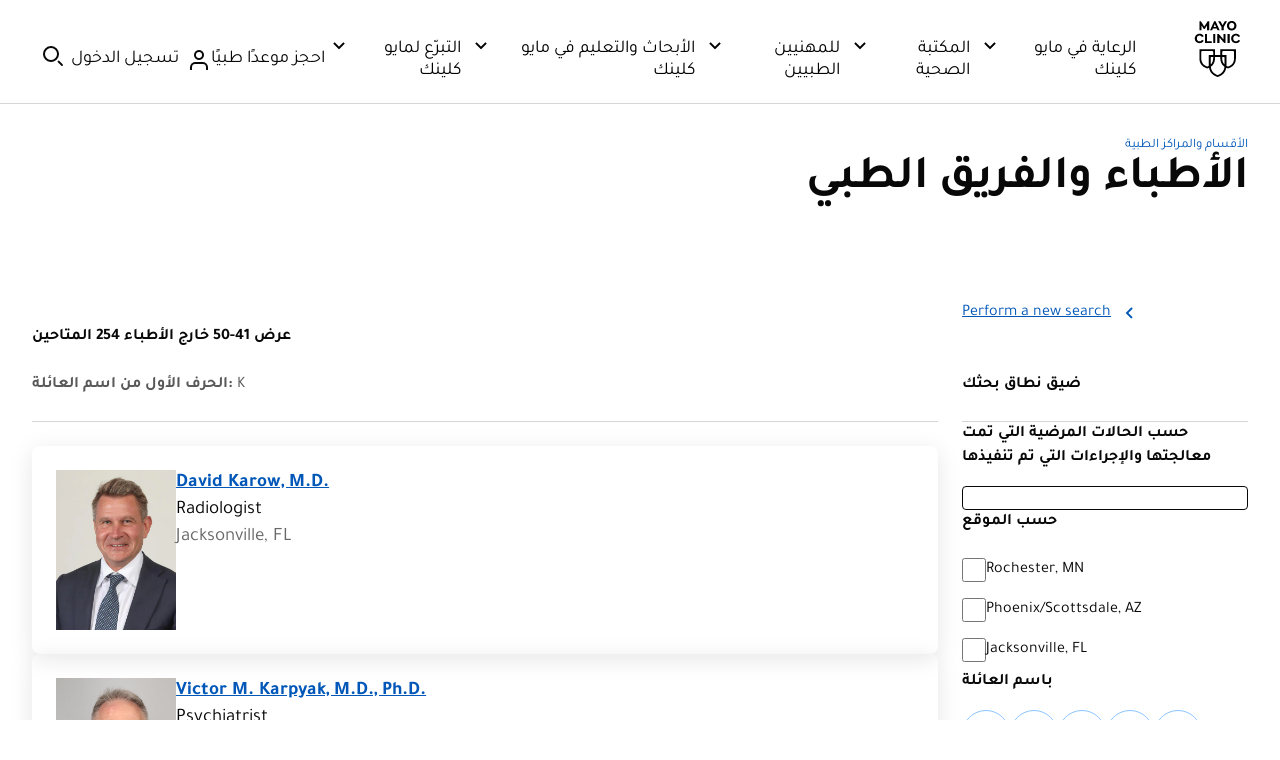

--- FILE ---
content_type: text/css
request_url: https://www.mayoclinic.org/-/media/Web/GBS/Shared/CSS/clinical-bios.ashx
body_size: -137
content:



.check-group + div {
    display: none;
}

--- FILE ---
content_type: application/javascript
request_url: https://www.mayoclinic.org/st-11/M_D/eVBR/fCLV/T1C1/uEuStrfJ4tmctV/DFxcZFd6PAI/a1/AKJTRzNxwB
body_size: 173172
content:
(function(){if(typeof Array.prototype.entries!=='function'){Object.defineProperty(Array.prototype,'entries',{value:function(){var index=0;const array=this;return {next:function(){if(index<array.length){return {value:[index,array[index++]],done:false};}else{return {done:true};}},[Symbol.iterator]:function(){return this;}};},writable:true,configurable:true});}}());(function(){wY();dLg();vBg();var Mr=function(Gp){if(Gp===undefined||Gp==null){return 0;}var M6=Gp["replace"](/[\w\s]/gi,'');return M6["length"];};var G5=function tG(RL,EC){'use strict';var hN=tG;switch(RL){case dQ:{return this;}break;case WY:{var CR=EC[nS];DD.push(vD);var lC;return lC=CR&&wV(xD(typeof tR()[mD(UZ)],rk('',[][[]]))?tR()[mD(bL)].apply(null,[Mc,Xc,Bc,l6({})]):tR()[mD(ZR)](Cc,tV,AL,Vs),typeof rA[JV()[ss(YV)].apply(null,[MG,Cc])])&&xD(CR[AV()[dr(nN)](mV,WZ)],rA[JV()[ss(YV)].apply(null,[MG,Cc])])&&YZ(CR,rA[JV()[ss(YV)].call(null,MG,Cc)][xD(typeof AV()[dr(Cp)],rk('',[][[]]))?AV()[dr(IR)](V6,OD):AV()[dr(Z5)](gf,XK)])?xD(typeof tR()[mD(gG)],rk([],[][[]]))?tR()[mD(bL)](f5,Or,Bc,Lr):tR()[mD(ND)].apply(null,[gV,DZ,KU,l6({})]):typeof CR,DD.pop(),lC;}break;case ln:{return this;}break;case cA:{DD.push(kK);var Mp;return Mp=NK()[jK(YL)](XZ,HC,SZ,ZC),DD.pop(),Mp;}break;case dA:{return this;}break;case nS:{var Pc;DD.push(Nc);return Pc=NK()[jK(YL)](DL,SR,Hk,ZC),DD.pop(),Pc;}break;case sw:{var MC=EC[nS];var Xs=EC[pB];var Er=EC[kS];DD.push(Ts);try{var mK=DD.length;var CC=l6([]);var ZN;return ZN=rD(PF,[xD(typeof bV()[RN(Jc)],'undefined')?bV()[RN(FR)](gG,rG,KU,Q6):bV()[RN(zV)].call(null,kr,vV,ID,MV),YZ(typeof AV()[dr(Mk)],rk([],[][[]]))?AV()[dr(YL)](dU,XD):AV()[dr(IR)](GV,kp),JV()[ss(rL)](Fs,ND),MC.call(Xs,Er)]),DD.pop(),ZN;}catch(AZ){DD.splice(lZ(mK,nN),Infinity,Ts);var HU;return HU=rD(PF,[bV()[RN(zV)](kr,vV,vV,MV),NK()[jK(QN)](l6([]),ST,Yr,HD),JV()[ss(rL)](Fs,ND),AZ]),DD.pop(),HU;}DD.pop();}break;case U:{var ZL=EC[nS];return typeof ZL;}break;case kh:{DD.push(nR);this[YZ(typeof AV()[dr(qp)],rk('',[][[]]))?AV()[dr(pN)](nT,MD):AV()[dr(IR)](Qp,TG)]=l6(Z5);var Ir=this[YZ(typeof tR()[mD(Vs)],rk('',[][[]]))?tR()[mD(kV)](WN,Yn,GK,IR):tR()[mD(bL)](ds,E6,ND,S6)][Z5][tR()[mD(TU)].call(null,rK,b6,Ap,nN)];if(xD(YZ(typeof NK()[jK(UZ)],rk('',[][[]]))?NK()[jK(QN)](YL,l6({}),Es,HD):NK()[jK(PG)](Ek,Vp,zN,B5),Ir[bV()[RN(zV)](kr,vV,kU,TT)]))throw Ir[xD(typeof JV()[ss(sp)],rk([],[][[]]))?JV()[ss(AL)](O5,zp):JV()[ss(rL)].apply(null,[W5,ND])];var WG;return WG=this[YZ(typeof JV()[ss(IR)],rk([],[][[]]))?JV()[ss(gs)].apply(null,[vL,wC]):JV()[ss(AL)].apply(null,[wN,xr])],DD.pop(),WG;}break;case xO:{return this;}break;case pB:{return this;}break;case bw:{var rT=EC[nS];DD.push(wU);var HR=rA[PN()[Ac(Z5)](Ur,Mk,KU,IR,l6(l6(nN)))](rT);var hs=[];for(var SU in HR)hs[YZ(typeof NK()[jK(XT)],rk([],[][[]]))?NK()[jK(Ek)](l6(Z5),O6,PU,ZR):NK()[jK(PG)].call(null,rc,L6,Gc,OR)](SU);hs[VL()[tL(bL)].call(null,cT,zV,P5,d5,P6,Hc)]();var PV;return PV=function I6(){DD.push(NN);for(;hs[JV()[ss(Z5)].apply(null,[Q5,O6])];){var Y5=hs[NK()[jK(q8)](PG,j5,ET,bN)]();if(fT(Y5,HR)){var NC;return I6[YZ(typeof AV()[dr(zV)],rk('',[][[]]))?AV()[dr(YV)](S5,HC):AV()[dr(IR)](bk,wL)]=Y5,I6[AV()[dr(pN)](fG,MD)]=l6(nN),DD.pop(),NC=I6,NC;}}I6[AV()[dr(pN)](fG,MD)]=l6(Z5);var vZ;return DD.pop(),vZ=I6,vZ;},DD.pop(),PV;}break;case Bh:{var f6=EC[nS];var UK=EC[pB];var JL=EC[kS];return f6[UK]=JL;}break;case qn:{var q6=EC[nS];var Ar=EC[pB];var FC=EC[kS];DD.push(v9);q6[Ar]=FC[AV()[dr(YV)].apply(null,[WC,HC])];DD.pop();}break;case FA:{return this;}break;case V:{var kb=EC[nS];var Md=EC[pB];var Pv=EC[kS];DD.push(UI);kb[Md]=Pv[AV()[dr(YV)](cD,HC)];DD.pop();}break;case Cf:{var SE=EC[nS];var KE=EC[pB];var b3=EC[kS];return SE[KE]=b3;}break;case fY:{var hd=EC[nS];return typeof hd;}break;case EF:{var ql=EC[nS];var wj;DD.push(pt);return wj=ql&&wV(tR()[mD(ZR)](Cc,v3,l6(l6(nN)),l6(l6({}))),typeof rA[JV()[ss(YV)](nV,Cc)])&&xD(ql[AV()[dr(nN)](hM,WZ)],rA[xD(typeof JV()[ss(NM)],rk([],[][[]]))?JV()[ss(AL)].apply(null,[Cm,YM]):JV()[ss(YV)](nV,Cc)])&&YZ(ql,rA[JV()[ss(YV)](nV,Cc)][xD(typeof AV()[dr(YM)],'undefined')?AV()[dr(IR)](Mc,J2):AV()[dr(Z5)].call(null,HT,XK)])?tR()[mD(ND)](gV,Gm,Tv,IR):typeof ql,DD.pop(),wj;}break;case Tw:{var Sz=EC[nS];DD.push(Xb);var fv=rA[PN()[Ac(Z5)](Ur,CE,Dl,IR,l6(l6(nN)))](Sz);var CI=[];for(var qb in fv)CI[NK()[jK(Ek)].call(null,l6(l6(nN)),TU,Oc,ZR)](qb);CI[VL()[tL(bL)].apply(null,[cT,zV,Cj,ZR,ND,jG])]();var lj;return lj=function Wv(){DD.push(kq);for(;CI[YZ(typeof JV()[ss(Sb)],'undefined')?JV()[ss(Z5)](rZ,O6):JV()[ss(AL)].call(null,AE,Jm)];){var Et=CI[NK()[jK(q8)](f9,PG,Ev,bN)]();if(fT(Et,fv)){var zd;return Wv[AV()[dr(YV)].call(null,UU,HC)]=Et,Wv[AV()[dr(pN)](fC,MD)]=l6(nN),DD.pop(),zd=Wv,zd;}}Wv[AV()[dr(pN)](fC,MD)]=l6(Z5);var vM;return DD.pop(),vM=Wv,vM;},DD.pop(),lj;}break;case ZW:{var Od=EC[nS];DD.push(Om);var FI;return FI=rD(PF,[JV()[ss(bm)](Dj,XD),Od]),DD.pop(),FI;}break;case DS:{var cq=EC[nS];var Pj;DD.push(FE);return Pj=rD(PF,[JV()[ss(bm)](Rr,XD),cq]),DD.pop(),Pj;}break;case n7:{return this;}break;case BQ:{var Lz=EC[nS];var Ad=EC[pB];var f4=EC[kS];DD.push(c4);try{var qv=DD.length;var Kl=l6(l6(nS));var Bl;return Bl=rD(PF,[bV()[RN(zV)](kr,vV,bm,K5),AV()[dr(YL)](vK,XD),JV()[ss(rL)](FD,ND),Lz.call(Ad,f4)]),DD.pop(),Bl;}catch(rd){DD.splice(lZ(qv,nN),Infinity,c4);var Vq;return Vq=rD(PF,[bV()[RN(zV)](kr,vV,Vs,K5),NK()[jK(QN)](Vp,bN,WC,HD),YZ(typeof JV()[ss(pj)],'undefined')?JV()[ss(rL)](FD,ND):JV()[ss(AL)].call(null,T2,sp),rd]),DD.pop(),Vq;}DD.pop();}break;case Gw:{DD.push(Ot);this[AV()[dr(pN)](ER,MD)]=l6(MA[JV()[ss(YM)].call(null,Rp,Lx)]());var wz=this[tR()[mD(kV)](WN,pp,kV,ZR)][Z5][tR()[mD(TU)](rK,sG,sp,l6(nN))];if(xD(NK()[jK(QN)].apply(null,[Z5,l6(Z5),l9,HD]),wz[YZ(typeof bV()[RN(XZ)],rk(NK()[jK(FR)].apply(null,[l6([]),bN,jE,F4]),[][[]]))?bV()[RN(zV)](kr,vV,d5,ZI):bV()[RN(FR)].call(null,bl,L4,j5,Zx)]))throw wz[xD(typeof JV()[ss(kU)],rk('',[][[]]))?JV()[ss(AL)](C3,nv):JV()[ss(rL)](gq,ND)];var QE;return QE=this[JV()[ss(gs)].apply(null,[Fx,wC])],DD.pop(),QE;}break;}};var Cv=function(){return ["\x6c\x65\x6e\x67\x74\x68","\x41\x72\x72\x61\x79","\x63\x6f\x6e\x73\x74\x72\x75\x63\x74\x6f\x72","\x6e\x75\x6d\x62\x65\x72"];};var x3=function(){A9=["\x6c\x65\x6e\x67\x74\x68","\x41\x72\x72\x61\x79","\x63\x6f\x6e\x73\x74\x72\x75\x63\x74\x6f\x72","\x6e\x75\x6d\x62\x65\x72"];};var Vm=function(Av){var G1='';for(var ME=0;ME<Av["length"];ME++){G1+=Av[ME]["toString"](16)["length"]===2?Av[ME]["toString"](16):"0"["concat"](Av[ME]["toString"](16));}return G1;};var wV=function(tM,lm){return tM==lm;};var lZ=function(Nt,hI){return Nt-hI;};var Bd=function(){return W4.apply(this,[vA,arguments]);};var O3=function(zE,cl){return zE>>>cl|zE<<32-cl;};var q2=function(){return Ix.apply(this,[xw,arguments]);};var Kx=function(zl){if(rA["document"]["cookie"]){try{var kz=rA["document"]["cookie"]["split"]('; ');var Pm=null;var Tm=null;for(var P9=0;P9<kz["length"];P9++){var Pb=kz[P9];if(Pb["indexOf"](""["concat"](zl,"="))===0){var w3=Pb["substring"](""["concat"](zl,"=")["length"]);if(w3["indexOf"]('~')!==-1||rA["decodeURIComponent"](w3)["indexOf"]('~')!==-1){Pm=w3;}}else if(Pb["startsWith"](""["concat"](zl,"_"))){var Tt=Pb["indexOf"]('=');if(Tt!==-1){var Bv=Pb["substring"](Tt+1);if(Bv["indexOf"]('~')!==-1||rA["decodeURIComponent"](Bv)["indexOf"]('~')!==-1){Tm=Bv;}}}}if(Tm!==null){return Tm;}if(Pm!==null){return Pm;}}catch(hb){return false;}}return false;};var Bq=function(g3,Hl){return g3>=Hl;};var zb=function(){return ["gm",":\x40k>\"\"A\f\\L4\f-2kr","NE),","\'jPUX\n5W","J$","E\bIR3",":6","SD]","BG\x00O!Z\rK)\n:b2u6-b\'\\ZTB","D\nXE","Pnd","C_\',","OBQP","*7G,","[\v","TEV(RUB","/*0z","AEFC\x00","\\K","4\r","\bB4EO\"SUY0#k!\v","BP&SEY","SD\x07","GSQ\\ D",",XRW$INX","i.^WG%YSC:\\.!:\x00M\x40W^","i.\rE\x40#OH\\7R2\x072\x00J","\v","&-bQ%6\n\\G^QX\x00R5RWCh#\\","U\x40X\t0D9$$KG","\nAP\"SUd-","gT\x07ZZbP(JRO\x00V\x00\'U%","C<UN+kDX\',","QK","1F$\t\x07","2\t-KpUT=_EL\"O","SV","\x07\\TUT","DG+XFK+I$","M\x40\"O","BE!0u!5\n\\Q","CG.Q","","&&]% \x00","\x00 ).","$-#u,\x07\'ANA(C=VGROD<o9K!\b\'eODB8XQRj_H^[","\'#)","XM3","CC3^I","r2NIg)%W","","oQLS.0{5TG$I","Zk4qNI$;=S!\b#\x07BP","- Q/","F3","dN_&*\'\\u,o\f\x40","UK","A","SR\"SEO/!\'A","H:T","<6\fVzIK","WOOhhn",".)EN\"SH_)9z\x07-JPQ","#XGK\x07<","6\'\\ZTB","gC","Y\r","6\nZTO{2\'W)IX\"","$","P\rW","\"14\x40!7+KyJ\\\b","/S,","b~Y-,P-94B\x40BE","=.","-Q8T","Sr\f","\t\n!\tGVH","UT","cT[X\fLNgNUKh1_%F:KPGT","\\EN\x00;1","\b-OYpEQ","&7/*","&1","PVw\\","<\x3f+Xp`Go9}Usi:\\H$IZBS4LH`IA","XD9IE/I","VL]\r\nB9AF+XRY!/,I3","F\n","QhK UdD\'2s!\n\'","G"," XUc%","KG1","E`\t\t","JEX","XPMUC","OOHUE<+K\t\n6AYOT","V4\r25\\Z[H\'[4\bRM5N","D\n",")\\Wz%","LE\b& -\x40\t \x00\\fFCS","V%40\nZZWH\n>P","YTK(S","VDS","VX",",","CP\b.","6KA","\x40!\r\\ZNT>OsA5TQ^;.-","GWQ","\n\nD",".hZME,\nDS","F","N&","%\b\x00","6ZGJ_","\x07\vZPQ","EFG","JTWP","f\bY\t\x00o\"YHKR&$#\x402F4.IJ_A+\bXIAgqHDV+W!","UIL ","\fK","#\bGYZ","\x07\x076\fXPf]X",".SOO\x00!!&\bM","/\\^","qjMX\x07[\bE","","Q(\v5","","]_Pn","NA&I","ZZVR\t\nR","Y\nOK)IDXH\'#V%O","","(\x07WDa/\\SK-09W2\t","^YJE","\'\bACF","\t(\x00MAvDOP","QBH",":qBFS\x40\bQ$OHZ).,","VK4TCC<;M!\b\'","2IPE^",",\'\nu).7OAJ^","%-w%4\'\x00\\vL_\nBN","\x40PE","\x07-\b^ZPT","F(\v/\x00aWI","/P32","J:/\n,\x00\\f\x40C\no","OAJ_$D\tSK(SsO$6","C","R4AO\"","M)VDS-1","Q","\f\nW:Y","O3","bDY\x3f,7\x40","WEFXMO=/","[Q^","#\fU\r\n-xPQB\b\x00","U\f","\x072\x00\x40Q`Y\b","F\fL","OC`GK-&FbZGJ_OYQE\"SBE,bJ.+\v]\x40Y\x00URQgRT^,\'\\J&F*\x00yBE\b\x40NE\"","<\'I44.I\\M|\x00FAV.RO","[HF","tD1b,I!0","XAF>NUK+*K\'","YOW$UR^<","m GAPPL","\t$\v^","2L.0^","Q\"I","&\nSTM5{TD!-","\b\x406","UPN\"IDN","","BR\nSTK(S","SIN","nIQ,,","D;","\n5+\f","G/","\n]VK4TCC<;M!\b\'","Y))W","RFE.fPG5IXn+0U4\t1",",\x40FWP\r%DGG5","A\bZ5PV/","EN\x40","\x07LW\"N","`+RC","DA",":","E\t","I#J\v#\x40SBWU+6MA!Q~z\x00%+\x40","\tV%-&","\b\t","Z\t","Fs+QM",";6W%1 2GQFe]Gg\x3f^DZ\',","\fZDr/\\O^","\f\x00\v~DG)","R%+f\\GU",";RP&D","vc-","XZ[S\x40^\x00-bJ$9b","%-0\nL#3-EPQrWEP","#","jDH7~v\\b%\b0Bs]\bXQ9OL3\\HD","C:#\bJ2F\'[YW\bQX\x00C)NH+6","23OY`P\r\fZEF","!6"];};var PM=function(){return Ix.apply(this,[qP,arguments]);};var BE=function(KM){var d9=KM%4;if(d9===2)d9=3;var z4=42+d9;var I2;if(z4===42){I2=function Z9(s3,AI){return s3*AI;};}else if(z4===43){I2=function Q9(S1,m1){return S1+m1;};}else{I2=function jd(p2,Bm){return p2-Bm;};}return I2;};var G9=function(){Bz=["OE\vB#O","-","R0\\A+B)2k<J-W","\vKU^"," :H::[O","\'6O0`8\bUB","+X","-U6V/\n^","n#OV;O","4OOZ/&T","S_^L","O_\v^6Z6","`j\be","5","vDW*+_N2Q+\x00KBL$B\t\'ZK(-UC:\x40<\fYZ]\"1B\r4QIL\vUN<A+BW):!ZXT*\'N=Kc\fIDYAk0S0\\^\v+7HsD8\bWc&\\:SB#0Z<xfD[]L#0UW","P\x3f+AC","\x07I<",";","G;[E\n","ZE2#W-<\x40","H^cD","4OX9F+V\v!","4Z&j(","TUg8%","\r\'FoB4+^","0E3VIB/-U",",F","TW*;X2","2I7F:","\\&LKS","W-\vK","5\'n","v#H=l:\bIWLW9","\x00TCK]&0G","\x00","L=/IWN]","]\nB","J TW\\]%;","Q&\bU","H","]\x3f;","[OS!#O\v","X6N,C","0T","$I","{\x07d8:p\v","H*-BSEB","):E","H","~<p8P[\"tz%7c),yI}\nV8P{9a\x07}\r<\'a\',zl\vYjZf\\}9w*7b6\t|+\vT\vt*c |r.Lq,\tDs;\tuYz~,wf}Yn#z-c4d(lwyj:= \rM9B\x07z,d\b\btKY\vP8h9wz/\x07G|N_y\x3f`8UM\x00\x07z/7d\b+\\w{i{8\\k9w;p!d\'OR\x00\b\n0`2=~e1w\x07/\n]d\x07\t|l\\A8YK9uv\x00z/9fzwiy\nxI~k2uz\v/d,nIb\tp8>Gg}\t5F%uww\b\ns,\vM9u%s =`+\\w{i8vk9]w/}\t1G\t;Nl\vj$mV1<~k2t#X7d,ngI\f,r(\x00xB9yzbc),po\nP#<Z7#em.t\"\fT/\'`,ZsP\f,r\x00y^\byz\x004_.t_y\bd1-~Bw\x07<\'a\',z|\x40i(~:\rPk9g\x07z#!d\'Bx\x00\b\nF8|K1G\x00b/U\tjwoy\n\\mk>Q\x07nd8d\f4zwTz\b%`:yM9u\'\x07Y 4|,lQy\n^+&k>A\x07x7<\x07B\f4zwS%`:yM9uQ \x3fd,z|\nlsopfk9X7A\x3f7c),xeT^x8~k2r1\v/44|,V^{BX8un)ev\x00z/d\'kau\b\nV83f~6\\W\tA!\fmZIYy\'E7g]n\f8v6DA+Smr}D0~F.o<\x077oJsy\f,v,fmSas,w\x3f7d/(\\oY}\nkV8ka\x07m11I$7_Yytp80vk:X\"2Y\x00A64ztr\x3ff4~x!wqu^\n.o~;sfYy\x00pM2~m-;Z9fi(zw]q\n];P{<_\x07a:7>o>VULys+moLQ\x07_|8d$zwVb0`=<~k2O\b;\v,7m\',z|OZ8opM2~iqp*z!7d%\'ozi}\nT0~A\bn<z97f&,tyy\'\th\x3f2~l1Z6\x07d\r]ywyp\"p3mYHwv\x077o!<HyWf8u-Uv\t5s\nlwyb8fL;[mW\x07\'r/AYyy\nu<Pr9w\x07p-!d\'dMq\n_#\x07\rM;^\x07\rr/M\r+\\w}[\tKPk4g\x07z7g.d,\\ja\ne1<~k2}ir/U+\\wZ\f\tD#fmEJQ+z/Dp/Zwls)p8~]=n\x07z*55W\',z||j>p8;exJQ*z!7d#xp_y<y//^dw\nz//,zw|R*poC9w\fpn$H9,zwyv5D0~D\"d~r67d\r^CUyy\n3f2:~}9w\fac7B\f4zwT\\\b%`:yM9u$] \x3fd,z|Ao(opfk9]A\x3f7c),xTl^x8~k2qz\v/44|,P``Bp\x3f2~i\fz\'!d\'l\x00\b\n8s ~GMC<x/d\rVvyf8uY)Uv}\t7),x`oZs ~*F\"3~/gd\x077|R\\n];n}9ww(XA\t;}Tn\x3ffLe\rM9B\x07z,gd\r;\vzvy\x00wB:WY;3),xT~^~0}oI^\"\\97o>_YyWX8md!n-}\t2||TA_y\x3f`8\vM9u%.U =`\rY\\w{jp8zhg7*|\x00d\x3fuo`j$V8\\G>Cad:,jwyZ*pM2~o,a\x00rZ,\n7g7HT\n2mV8!~{9t\rr/}juP{*pM2~o,a\x00rZ,\n7g#CUVl*rI~k\x3f^\x073~/<\'n&,tyznYX}9w\b5Y]5d\r]ywyrkV8]lg)x\x07`Y\\wq[\fHgi`X6z\x3f5),xT~^z<fO1w\x07,q41l,U|bBi8~l7Sz+.c9,zto]\nkV8i1a\x07\x00i\x00\t.w\b|`Lbjeu.q\x00,o*yZHK\np8s={qz/9Y\\w{j\'98\\k9w{\t5F\"cwyy\r0^=<~k2n*b/c;}|ri\'\td+e,\t\t!H9,zwyn10`\x00=]<_\x07q(N+Lwyz)hX8u^6z&w\fzwy`8~0~Fu\x00%z&\nc47m`kk/0s%Lk9w\x07I),xW\bp~0~F2C)\x077\ts|HZ&<E8~hLQ\x07a\x006d$ztTv{<\\ eSHt\x07s\x077ox\x3fJsy\f,v,fmSas,w\x3f7d\x3f~_y\b:v~e1w\x07,S\x00<\'a\',z|Av2os8wC9w\f5Y\x07d\'LTK\b\nkV8\\mN^\x07\rr/o!jsyy.p88\n_g*y7d#XNp_y\f=v/ e*Yt%|d,zWss#p8{C9w\f7Y\x07d\'NTK\b\n5Y~k\"l)z97o:vyW=X8up/}~tz/7f\vJQza\n]3E{;w\x00%z-\fC\x00,rwoy\nD.6ktz._.zp_y\bZ~c9a\x07q\tNY\\w{Z&hX8up/x)\x00\t5p%Buwwq\n\\\vM9u\'\x07r97=7lV\\\f5P80vk9Z*I <4c),po\nP#<Z7#em.t\"\fT/\'`,tyy\'<{C9w\foX7JSwwq\ny;=\\D6Z^\'`,Nyy\'<L0vk9]\t5s4\tT|]q\n\\LE{<_\x07q(]l,WU\vZ.p89uzg*x7),rU~2</]D)B\x07z-<\'k:Y\\w{n1;^vk9[A\x3fd\'Oxq\n\\\r\\e1w\x07.X]9l,W|hWY:$zkLQ\x07\vX)F|;qTVi\x3f`8P{B6\rr/o\tjrQy\n^(=fk:[>.Y7FD\x00y_y\bZ<~k2]ir/cuPyp;Bq!z/| =Zw{\b\tp>&\vM9u%p] 9l,V^{\f,rgZB9}\tT\x3fdLo`r1d [iHt\x07p9l/~\x07P\\\f8f8qB!X#z-c4d%Zw]q\n]/8me1w\x07.m)\'fY\\w{o5I8=\\k9w\'}\t7),xUU~0~D\bqr%z)7DI;7|\v~,t 8B)\x00}\t>F}\x3fSUVj<\bma=wr%z)Ew7\flVtp80vk9Z\f7T\x3fd7oRpr;=\\!~{9t\rr/]\fjuPy\tp8>Wrg+z/t4ztU\x40\'=\\e^dtr%z-\x000\x408\"\\wyy\n42:~}9w\fl#c7),xW}qp#&e}MX\"Ql,P^`WX8uY)dy|\'yRvW\n`<~K=w)J9l.stP[%]*\n4gz)d\'bau\b\nkV8^o4_\x07q78J\fY\\w{[&jtM2~i[q\fz\'dd\'r`}\bF8|a_\x07q8\tl,U|Mjp88Wmg\r}7f!Rwybx>fL>]a\x07W\n.>7\tp\bZxh\"~k9w\t$Q\t8\x07c),xU|^s ~} _\x07q\x07\\]rp:\fQ^9w\x07\b_!c7d*cl_|\"p3:mEL|#%z+7d\f4ioyy&/k|G","L","z,\f\x3fa","Bg\\\",","\x00TR]T","Y\x40","PUP","V=\\X","\\$\x00T","`C\x40))^","Pi\'3]","2P;Z^[#6^","","4Q\bWSU]\x3f-H10^ND\x00-I/&J>HB","\b# D\">OD","2u<MWL]0Z;","\'i!^D{Y8:","d6u!hBYL.","g\x00$]","u/","DMV\x3f6\\SKA4+\\\'","%KK*I","W^\fF|m","7","\x40#MSyT\'G;KfE2\'U\v!","];X_Q#","u*+Y",";VUfJW;:C\r,","1","Q]L3T0Q^:O&","P3,X:K","P*3","56T","\x40QZq","&OSX#0d7L:TXYT5B&9PKS\"","\b7C8Z\n(r\x00bm\x076\x40<","BWm;/T\v^Y","XO\ff4-O\'U+\"]","\bA\x07zsH","]YJ}*<Y","\'|l(","\",p\v\'^S","RQK;>E=z\\X2","2Z ","E\x3f/Y\x3f","];X","\'ZZW%\'","I\t&\x40 H","*/A/0MYY(","9C(XD]]%P#^Y","\x001KiEi\x07R hEA\\\x3f^","DMV\x3f6\\","f\x07~19f>","OF\rQ/,H\"6B:","Y","LE","PW8+_8Z","\v","\t=PD","\n`FE2Z:u<VFL","]]A/0F","6.N\t:V","Q\'3T4S\nW2!SN2Q+\x00KB","\",:K\n0#W\x077V\x40 VNY\'*TY:Y\n\fO6\'>6H\'H_WV>\\","]gST","S/%S"," VA\fD:\f","2-h!K)","Y\f","R","\'oDMK\x3f:U","D#\b",":JD\fD\x3f","S+#R","QTH\\u","YVU$*B8P\\",">A","H*-BQ^","3"," MXX2X:Q","L]3+4IK\vU4+K","\t L","<Q&","D-^FL","S*6","X\fB","W$8]uzK\nB.bk&\b\'","D","PYQ\':U8%Mk\bt\'!P5","n\vs\'w+NSKL","~*","WV :H\f%","K;>_","j!L\v=L","r\x00%I\'\tWLL.2A\ruKEXR#1O&Q;^VW%rX\r0MKZ#bR\x00 D ^2q%^\v1ZXXB)bY\vsQ+ZTT]g_;K\nD\';1\x40-HUM8+4IOXWfh>J\"CRB]J*+^\v\bX[#6S7X","T","\\BU-\vK\x00B \fWE","\ft5|~","T_VL.-e\x00%Z",">YZQK#","QL{","NP/,^>!U+OO","1Cz","W2!S\v ","W+KYVK.","i:&\x40+xYVV.<E:Q","9VOB","gg;3P\x00\"MC^2d\f:A\'\\ig","Q+/iWkwnrSsydtCos","1\x40/","4J^U)/K6\x40","2L]\ve/%U\x3f$\x40-\bR\x40]\\","U","2F+^DYL\"0_0;\\F\rR/,\\)!S\'B","/","7V","\x40l","O\x00B#,H\x07<V","B=ZN\rZ#X:Q\bWYY\\","D\n0MkS(6\'",":XC","U*-H\v","]gSO","E#S","Y>+^<SF","bC","B+WSQ/","\t^\x40Q[.X0SxB/-","R<OWZT.","L\"2T#:QO",":QfX#","\bW!\'b","31","U).TU:","+O\v>","Y2*^","%Z>","8%OFf\';~!W","#\x408","GM]9&","","KL*-E","d\x00SzXO\fi6#I>:KS","IZ%7W\'c","U$*B","[b\x40\n\t","#",">H+9BF]K",".^\'W\rNXL","U&:r!",";(","$R\x00:M","_bJY(:","A{","\vj]^P}","6]0MFQ.6>\x3fBc$U","e.-X$S+M]YJ6C6KE\n","O\nD)0",";>E;^G","\x071B\x000\x3fQ+ZBWJ","[OC!","J#WSLQ$1","UP](4b\r:MKS7T2%L)ZZ","U+\bX^kA%+Y&VY","#_\n\x00\x40 w_KL.1T\v","gg\'>B\r^^D-U\b:H","Y8&_KO\nW2-I","=^X;Y\"\'","s","V;HUJQ):","g-6\r%","^W\\","BD\"5Z65J NDJ]%<H","j%-h%","-6C\n!"];};var Yj=function(){return ["\tA/","\t0P","\\\b]\"Wd\x40-&\t","H&W]\x403 W","U","4>,",".\x3fc[Z6Bo[%-A1V\n^,","<\x40\twY3vYS%","42\x07","DZ$","&\b\'\nH:\tP\x07"," *PQ&","+ Pn,Q]$WYL2,K-`","V&P\rV7r[/:)J*K","4\f\x07I&+K","7x","Q0qYD%<Ne 1V]","[\v[6HUG4","A7P\nL&]D","[\"I\\z%\r,Q.","3","B","P","*\x00`Sf}oyn!\r","C]!\"","/,L~6KS])\'","P\nU,PCL$>","F\\L!\fW7,Ql*HU[3","y3U\\L\x0008W0,P\n","fk\n|)\x00BPkz\\DrLrHaTGg/$R]\'\fh2(Y","3DCZ7;","(L)Y-L\x40\\,\x00=J,ZKKQK,-","O\vQ-QU[$>","","_O&","%P^J4\b&]\f$ KD|F_G4\'*M-!P\rl\x00iAUx-eDWEju(R&e\\\v\\&ymri6!Y","ep\x404;\n\tK1","_,","&A 1V\vV",",<P77VM7\x40",".\x40DcCGM2v&Ate^0Ao$#:lr^>JI*"," J^O)$.E*)~\x00\\1\x40CZ","$\v","-\"A-","3IQ]&;+A16V\vV",")\nE.\fQY/LT","!DD","E%.","(","J]1dWL.","FQ]#\t","5*V\x07]wy","\x00]5LSL\r$]","!\tw77V\n_DW","^4A","M/IyM","B","VH)\r,<T1O\'V7","[L\"FXl6\'","eZ%:{\'$K","V&]D"," -^y7","\x07\\ zQM/09W-#^S3CSs\f\f*\r{7MA","Q","4,[P","Y-","<\tM7","0QB\x40.","\\&S\\","/A\")o\bY:\x40B\t;K-eo\bM$L^","#;","1$Q\x00W.","H&WVh4;","Y"," Y7\x40",".\\","+ ^","PYJ+5 )J*K","UJ%","z9\f+","HQ0F\n","`;O&GT[),\"W 7VLCEG# ","AUO!%+E/0Z","\f","Gy","\r","wUN9","%","\rA7M\vJ","LJ5LSL;\x00V","Ca^","\n];Q|F#","^r.\x00=\vAc&P\x00]M","&=KY QqK#\nV7\'ZLL]L3(\r","&IUD%=\"p:5Z","\'V\vU&QB\x40# \"B/,X\fL","\'HU","P\"7K0J\"F[\x40.","&S\r]-Qi","-3W*\'V\bQ7\\SA!.","VU]\t=R\")",".$\tV\x00*J\nL","<J,2Q","\\0L","\x3fQ%#Z","UG5\f,F/ ","\r,O%#T","L,D","2!O4$IIQZ(","-D\x40","\"Q/\x40bL!,","\f\x00<s 5RB0KAs.y/\tv.J\tr\fg8\n}\tu ,y\\l\r"," D\x40]5,","R\vZ*IU","\nT","-K\' j6q\x00J]Y/,\t","2:R&","V&)P\\FB\x400",";K.,L","u\b#Y","6T\v","K!/Z\x07L","oK_Gz","J\'*H","\x40L2","0\b\'","\x07\x00","6\b+P&","#0\tK","K&KCF2%(","]\bW!","\bM3\'PJ\'","rRx",")^L\nKTL8./","WZ7","$\\","W(,O","LbL3=","D7","VK","\'A<O","J/\f9\nA.V\x00","-V\x00\\&K","\"P/","7]1SYJ%6&A1ZQ0QBH4\b&","\rK.WJ\x00JTL","|\fJ,HU\t$\tAcZS7J\x40\t\b,V","W3$H\n","\'\x40^\x40%","L.&","7\x00","|\"QU})\f,-V.$K","&MY7\x40","Y5"," W_Z3.;M-\fL\vT\"QUM","9","O)","R\")Jt&KW](","Q1VDg!\f,","XL\fR^y29P:Z[1L\x40]/","0,","r","\x00#\x3fT&\x07VU\"V[","H ","!P,7F","\'LCY,\x000%I&","&P\nL*KEL","\x07","cCm","QY0\r \bP**QKR\"SQZ# \t","]7lDL-","\rV,1P\x07W/","%7^\t]0","/H MQ,K|\x403","H1d\x40`.\'%L7","N07YU","GF7W}","WL3lN","z\x00<B*)S","]7dD]2\b+\tA","VF2\f\bF.,K","^C","\x40\"B","]-DRE%\x07\bC*+","WUX5:*E( s\v[(","+S0 M","#","\vJ\tZ&W","W+$M\\JBB%\x00M- zJ,W","\'<Y+A-!P","h0%-E:ZM3cUH4;","RQ])\f\rV&6L\rW-`B[/","4\\\'7V]1zU_!\r<\n\tA","1\x40V[%!","1[","\x07,L<xLDBH-\b","M/>-","0!J","A:5MK0","zQ^!\b=","1JDH4\b&/E7 ","W7","WLHL$","[1\x40Q]%.+G7m(",".\ta/ RV7VrP\x00$","q","P[+`FL.","-","0&\bG7J",")&",",&H/$ ]%DEE4A\x07\bCn,Q","]/\x40]L.H\n!","G1 [V7LQE3","7IT","F2\b,\tE7,P\ncU_[4(\t\r","4\"T+$QW.DC","LU\nt","7Z\n\\&WU[","$\f(\x3fV,1K\b]D\\"];};var cv=function(Sx){return -Sx;};var rA;var W3=function(Yd){if(Yd==null)return -1;try{var sM=0;for(var g9=0;g9<Yd["length"];g9++){var UM=Yd["charCodeAt"](g9);if(UM<128){sM=sM+UM;}}return sM;}catch(Dm){return -2;}};var bp,LA,Ds,z7,d6,YB,YQ,Qf,Fc,LT,vU,VY,lF,gc,zW,fK,mX,cW,Bh,WX,Es,RF,pf,Gw,Pn,Tr,In,Oh,bO,tT,bc,JX,C7,Dk,kD,On,cY,DB,WA,mr,Kh,Rh,Y8,hk,dk,QZ,QY,ZG,JU,fD,zA,As,Ak,Ns,UU,cg,TW,CK,Iw,CZ,pL,UG,GC,kk,rr,wG,VZ,VX,s7,QG,mk,Ic,Z7,Br,X8,FD,Ck,fk,rN,Dg,Ww,Rr,kW,qP,fP,Gf,TS,cf,Bg,Ah,A8,lk,BT,gh,KK,Wc,xU,RR,sB,hW,CU,DC,cG,G6,RP,kL,Eh,XO,Ig,nZ,GA,cC,HK,nQ,gW,D8,PQ,dC,IC,pO,WC,Uh,QT,BP,jp,Zh,ES,DO,GF,IP,Yh,Hg,Of,bh,Rg,S5,PT,ZT,j6,WR,E,n5,VR,VP,dn,b5,Gr,sU,cB,PD,mB,hr,hT,Us,Jp,MY,bY,Wh,qF,Vw,SC,vW,Fk,WO,bC,sZ,Cs,hG,Qg,Dc,pK,x7,X6,gT,VT,Z,ML,Rk,dR,hO,pZ,Dn,U7,j8,BN,m6,Y,Ff,ks,mO,wS,Tc,Tp,Bp,AC,VO,DW,wB,KO,mU,sw,HS,cK,jN,nT,pU,g7,wP,Vc,fZ,Vh,JP,gQ,qB,IL,Ps,CG,qW,GD,jS,DK,Hn,GU,Cg,ON,qV,nD,dQ,UY,E7,cQ,YT,TF,C8,MS,cD,gZ,L5,RX,jT,WW,FA,wh,QX,ZV,TV,BC,SV,Q8,G,HL,gf,c7,VG,EB,kB,Yp,DG,Ef,r5,Fr,RV,ER,vN,A7,Gs,Qr,lc,T6,xL,qL,An,Pk,OK,NZ,C5,Jn,hY,Lw,q,Yn,Ec,Lp,mp,Dp,dp,KL,vs,lL,Wr,sD,Tn,nG,OQ,CQ,Fp,p5,Uw,xh,KY,Sw,pV,Cf,HV,hQ,XL,YR,ZZ,qh,nL,MN,fY,zU,A5,JO,OV,vf,EU,jU,QD,MW,CT,vp,t5,v5,TT,N5,gn,xK,Tw,tW,kZ,FU,fp,I5,UC,nW,BR,tC,FT,SQ,UO,sR,vC,T8,Vn,dX,tZ,Jr,BW,wT,Gk,qU,xT,VN,RD,lp,xw,wF,qg,N7,cV,qn,BL,Nr,NT,Yc,Bs,P7,OU,fg,hn,Zp,EL,vB,gg,WU,TN,wD,LW,BG,pC,tp,gD,bU,tX,ZS,Pp,nU,Wp,dU,F5,tg,tr,NQ,SG,QF,BY,Nw,KA,Lg,jZ,ZW,B,KZ,SL,Zk,lO,OW,hh,Wn,SF,BD,KD,AB,AQ,tD,xR,zB,PK,XR,Ok,VU,tN,TK,mN,pW,O8,rW,vK,JC,Lk,lN,Ep,XG,c6,GX,DT,zY,nX,q5,hZ,CN,R6,Yk,CP,qO,KV,KS,bZ,TD,zT,lR,Tk,tY,Aw,QV,js,Ls,ck,MG,xn,pr,qY,VS,Np,DN,gX,gp,Cw,U6,Ss,Nf,p6,G7,lU,vr,hK,n7,wK,pT,jC,YD,YF,Ow,zR,kg,Xr,dV,w,F6,z8,zP,Vg,MO,NU,t6,NG,WF,dP,LO,KN,YK,MU,Sp,C6,jW,nh,mg,Wk,YS,pR,zf,MK,HY,cA,IT,sW,tK,Hr,Bf,WP,xc,A6,cr,nO,t8,K5,xQ,Z6,LN,wR,SO,OB,JD,AU,dD,wp,lh,z5,Sc,T5,dZ,U,Qk,zD,D7,R7,CS,pX,sG,gk,mZ,FV,AN,H7,NO,BZ,BK,hA,QQ,RU,K6,wO,V7,c8,lS,KG,AD,J5,cR,RZ,zk,nk,WD,vg,AK,ZK,qC,dK,rC,YG,PL,EN,UL,hC,H8,w6,lD,LK,ZQ,PS,JN,kQ,OG,xZ,Pg,R8,ET,l5,jF,Oc,WV,kT,IN,b6,FK,Zs,CW,jc,YW,gC,hL,dc,TR,vT,pG,sK,cS,k6,Ih,r6,pD,Ws,OY,GL,Jk,lX,xO,fL,IW,NA,P8,CV,s5,HT,Xk,sL,RK,Ik,Qw,IV,vA,rB,LD,sS,xF,EG,x5,MT,dT,Z8,OL,hU,zh,sV,FN,GP,wQ,vh,JK,wX,QB,XV,QR,th,xV,nF,jR,GZ,QP,SK,lP,rU,s6,MR,XF,ZD,Q5,br,Un,Xh,Is,kw,wc,Wf,AT,pp,YC,gK,L,sN,SN,Kk,PA,Js,Jg,d7,zw,SD,YN,Os,mR,bD,IZ,O,DQ,DV,nV,UR,LR,Y6,Yw,tO,If,Qs,qr,AR,nr,RG,k5,zr,Hp,AP,zs,NS,Ys,k7,lr,qR,zQ,XQ,Ks,jV,MZ,pS,fA,OC,Ms,ln,JR,hp,Kf,X5,LS,xP,KT,I8,lV,tA,vk,k8,qc,pQ,VK,Fg,KW,NX,Kp,WL,Lc,rZ,HA,Zc,AX,lf,O7,ph,Rp,GQ,TC,gU,bT,gO,XC,vc,vX,JZ,vS,gr,fR,Rc,LG,cs,jg,L8,ws,hX,Uc,lY,M5,zZ,IK,QC,UV,tU,jr,Dr,H5,SB,KR,FQ,tk,jk,DY,gL,NR,np,vL,xY,Gh,zL,vR,tn,kN,Kc,Sk,EV,cw,cn,gN,J6,z6,Hf,XP,lT,wg,WT,Qc,fV,Zg,cF,cU,dL,UF,S,GT,XA,PR,KC,hg,WY,LL,EK,S7,pk,PY,Xw,Ew,kP,Kr,YU,sP,ZU,V5,Vk,rR,FP,hR,bK,Zn,rV,TL,g5,LQ,BQ,T7,DU,XS,Sr,cN,p8,FZ,nf,Ng,Sg,Bk,fC,Pr,rp,b7,wA,D5,XY,Uk,OZ,FL,qK,DX,Hs,xS,qN,I,LV,xC,fU,ZX,sF,CL,cL,PC,XB,fh,cp,GR,wk,VV,w5,Vr,jn,qS,hV,gR,ps,fN,LC,PZ,MX,lK,xs,Xp,kG,Kw,f8,BV,EF,U5,AG,jD,qT,Xg,nK,DR,XN,QL,ED,Nk,J8,n6,gY,sn,fr,mC,Q,QU,l8,H6,dN,kF,hS,FB,x8,fS,IU,HZ,jL,RT,M8,sr,Up,m8,X7,wr,mT,x6,dA,E5,VC,JT,tS,nc,Zw,fG,UN,HN,jO,zC,cZ,qZ,UD,mn,QS,TZ,J7,ms,cc,TY,GN,T,EZ,bs,UB,v6,ls,W5,CD,fs,dG,RC,Zf,sT,kC,XU,nC,Rs,sA,N6,zK,GG,zc,bS,HQ,LU,GO,NL,mf,wZ,NV,Yg,VW,GY,R,g6,R5,qD,zO,kh,NF,xk,nP,UT,JB,LZ,hD,Mg,D6,F7,cP,LP,qk,t7,MF,DS,AO,rf,fO,H,tw,Op,Kg,kR,F8,BU,VD,qs,V,QK,OT,mL,GW,WK,VF,xN,Jw,W6,sC,Qh,bR,Fh,Zr,l7,vn,rs,P,mh,jA,B6,m5,FO,f7,Cr,PW,QA,c5,Ip;var Wz=function(){return gx.apply(this,[Nf,arguments]);};var lx=function(){return gx.apply(this,[AO,arguments]);};var Lt=function(Q3){var Wd=Q3[0]-Q3[1];var Mj=Q3[2]-Q3[3];var pq=Q3[4]-Q3[5];var rM=rA["Math"]["sqrt"](Wd*Wd+Mj*Mj+pq*pq);return rA["Math"]["floor"](rM);};var f3=function(){return ["\x6c\x65\x6e\x67\x74\x68","\x41\x72\x72\x61\x79","\x63\x6f\x6e\x73\x74\x72\x75\x63\x74\x6f\x72","\x6e\x75\x6d\x62\x65\x72"];};var K2=function(Cx){return rA["Math"]["floor"](rA["Math"]["random"]()*Cx["length"]);};var mv=function(){return gx.apply(this,[wg,arguments]);};var R3=function(){return gx.apply(this,[tO,arguments]);};var Hm=function Al(A3,rx){'use strict';var wd=Al;switch(A3){case ZW:{var mx=rx[nS];var K3=rx[pB];DD.push(Gt);if(wV(K3,null)||dq(K3,mx[JV()[ss(Z5)].apply(null,[lk,O6])]))K3=mx[JV()[ss(Z5)](lk,O6)];for(var n2=Z5,Mt=new (rA[NK()[jK(gm)].call(null,l6({}),Cp,g2,bG)])(K3);fE(n2,K3);n2++)Mt[n2]=mx[n2];var JM;return DD.pop(),JM=Mt,JM;}break;case Gn:{var BI=rx[nS];var E1=rx[pB];DD.push(Ox);var H1=wV(null,BI)?null:vq(AV()[dr(Cb)](px,Ox),typeof rA[xD(typeof JV()[ss(PG)],'undefined')?JV()[ss(AL)](O5,Vz):JV()[ss(YV)].call(null,jR,Cc)])&&BI[rA[JV()[ss(YV)](jR,Cc)][AV()[dr(wU)].call(null,qW,XZ)]]||BI[JV()[ss(L6)].apply(null,[Q6,rL])];if(vq(null,H1)){var mM,dE,Bx,bj,Ib=[],qE=l6(Z5),Rm=l6(MA[JV()[ss(Tz)].call(null,HL,Ax)]());try{var Qb=DD.length;var tE=l6([]);if(Bx=(H1=H1.call(BI))[YZ(typeof JV()[ss(WN)],'undefined')?JV()[ss(Wj)].apply(null,[bq,Gb]):JV()[ss(AL)].apply(null,[Y9,zt])],xD(Z5,E1)){if(YZ(rA[PN()[Ac(Z5)].call(null,Ur,Ab,DL,IR,Cp)](H1),H1)){tE=l6(l6({}));return;}qE=l6(nN);}else for(;l6(qE=(mM=Bx.call(H1))[AV()[dr(pN)].apply(null,[bx,MD])])&&(Ib[NK()[jK(Ek)].apply(null,[Tv,HC,X9,ZR])](mM[AV()[dr(YV)].apply(null,[Ov,HC])]),YZ(Ib[JV()[ss(Z5)].apply(null,[sx,O6])],E1));qE=l6(Z5));}catch(c2){Rm=l6(Z5),dE=c2;}finally{DD.splice(lZ(Qb,nN),Infinity,Ox);try{var E4=DD.length;var mq=l6(l6(nS));if(l6(qE)&&vq(null,H1[X2()[Mq(IR)](b1,IR,x9,Rj,PG)])&&(bj=H1[xD(typeof X2()[Mq(UE)],'undefined')?X2()[Mq(vV)].apply(null,[Uj,sm,AL,C3,F9]):X2()[Mq(IR)](b1,IR,Vs,FR,PG)](),YZ(rA[PN()[Ac(Z5)].apply(null,[Ur,Ab,P4,IR,l6(l6(Z5))])](bj),bj))){mq=l6(nS);return;}}finally{DD.splice(lZ(E4,nN),Infinity,Ox);if(mq){DD.pop();}if(Rm)throw dE;}if(tE){DD.pop();}}var Ld;return DD.pop(),Ld=Ib,Ld;}DD.pop();}break;case AO:{var R2=rx[nS];DD.push(Ex);if(rA[NK()[jK(gm)](Fv,Gb,Zl,bG)][tR()[mD(V4)](UZ,qC,L3,l6(nN))](R2)){var gI;return DD.pop(),gI=R2,gI;}DD.pop();}break;case mg:{var hm=rx[nS];return hm;}break;case tX:{DD.push(Fj);if(l6(fT(JV()[ss(hz)](S3,bm),rA[xD(typeof xt()[lE(Tv)],'undefined')?xt()[lE(nN)](hv,wL,ST,gm,EE):xt()[lE(YV)](AL,Jx,Vl,ZR,Gx)]))){var X4;return DD.pop(),X4=null,X4;}var Rz=rA[xD(typeof xt()[lE(Jc)],rk(xD(typeof NK()[jK(FR)],rk([],[][[]]))?NK()[jK(PG)].call(null,TU,l6(l6(Z5)),K1,EI):NK()[jK(FR)](IR,bm,st,F4),[][[]]))?xt()[lE(nN)](Ml,XT,Lr,SI,TE):xt()[lE(YV)].apply(null,[AL,Jx,Jd,bm,Gx])][JV()[ss(hz)](S3,bm)];var Il=Rz[VL()[tL(f9)].call(null,HD,Cb,Kz,sp,zM,kU)];var vx=Rz[tR()[mD(J3)].call(null,Dj,Td,Dl,h9)];var Ft=Rz[xD(typeof bV()[RN(PG)],rk([],[][[]]))?bV()[RN(FR)].apply(null,[xd,Td,C3,v4]):bV()[RN(zV)].call(null,kr,vV,Gb,Fm)];var HI;return HI=[Il,xD(vx,Z5)?Z5:dq(vx,Z5)?cv(nN):cv(PG),Ft||NK()[jK(Ax)](Qv,SI,Ev,Nc)],DD.pop(),HI;}break;case sw:{var Z4={};var tl={};DD.push(NI);try{var k3=DD.length;var XE=l6({});var Lj=new (rA[tR()[mD(ZC)].call(null,Vs,xr,GK,gm)])(Z5,Z5)[JV()[ss(Sb)].apply(null,[H3,Ap])](AV()[dr(Om)](fq,gV));var tj=Lj[AV()[dr(Rj)](Pd,gm)](JV()[ss(P3)](U9,IR));var l3=Lj[xt()[lE(Tv)](gm,Pq,pj,l6({}),Jt)](tj[AV()[dr(Vs)].apply(null,[IM,Ap])]);var xM=Lj[xt()[lE(Tv)](gm,Pq,gV,AL,Jt)](tj[bV()[RN(ZR)](rc,f9,Fl,Y3)]);Z4=rD(PF,[tR()[mD(H9)].apply(null,[Ap,f1,Sb,l6(l6([]))]),l3,JV()[ss(vG)](OE,mb),xM]);var x4=new (rA[tR()[mD(ZC)](Vs,xr,WN,P4)])(Z5,Ej[Ek])[JV()[ss(Sb)].call(null,H3,Ap)](xD(typeof AV()[dr(Yx)],rk([],[][[]]))?AV()[dr(IR)](pj,z9):AV()[dr(WZ)](qG,IR));var HG=x4[AV()[dr(Rj)].apply(null,[Pd,gm])](YZ(typeof JV()[ss(MI)],'undefined')?JV()[ss(P3)](U9,IR):JV()[ss(AL)](T2,Qx));var Dd=x4[xt()[lE(Tv)].call(null,gm,Pq,ST,x9,Jt)](HG[AV()[dr(Vs)](IM,Ap)]);var nb=x4[xt()[lE(Tv)].apply(null,[gm,Pq,Sb,WN,Jt])](HG[bV()[RN(ZR)].apply(null,[rc,f9,P4,Y3])]);tl=rD(PF,[NK()[jK(HD)](DL,Vs,bN,Fl),Dd,PN()[Ac(UE)].apply(null,[Fv,gj,qM,AL,l6([])]),nb]);}finally{DD.splice(lZ(k3,nN),Infinity,NI);var TM;return TM=rD(PF,[tR()[mD(DE)].call(null,MI,qt,rL,l6(l6(Z5))),Z4[tR()[mD(H9)](Ap,f1,ID,Dl)]||null,YZ(typeof xt()[lE(Tv)],rk([],[][[]]))?xt()[lE(Cp)](bL,Pq,zV,HC,gm):xt()[lE(nN)](gM,vj,Mb,G3,Ul),Z4[JV()[ss(vG)].apply(null,[OE,mb])]||null,JV()[ss(X1)](f1,zt),tl[NK()[jK(HD)].apply(null,[P4,Ek,bN,Fl])]||null,xt()[lE(XZ)](gm,Pq,vV,zm,gV),tl[PN()[Ac(UE)](Fv,gj,cz,AL,bL)]||null]),DD.pop(),TM;}DD.pop();}break;case lY:{var Dt=rx[nS];DD.push(sl);if(xD([NK()[jK(S6)](Om,cz,lc,ID),xt()[lE(Fv)].apply(null,[FR,M9,n9,bm,PE]),tR()[mD(lb)].apply(null,[rI,gt,zm,ND])][AV()[dr(zM)](Wq,Cp)](Dt[Ob()[rb(Qv)](IR,tx,Nj,Wj)][bV()[RN(Qv)](pt,zV,QN,Nj)]),cv(nN))){DD.pop();return;}rA[AV()[dr(nI)](jt,UE)](function(){var r9=l6(pB);DD.push(rj);try{var nM=DD.length;var cM=l6(pB);if(l6(r9)&&Dt[Ob()[rb(Qv)](IR,tx,Yc,Tv)]&&(Dt[Ob()[rb(Qv)](IR,tx,Yc,Z5)][tR()[mD(Tz)](D2,zZ,Gc,QN)](xD(typeof NK()[jK(Q1)],'undefined')?NK()[jK(PG)].apply(null,[TU,l6(l6([])),wM,xm]):NK()[jK(vG)](lI,SR,NU,Ur))||Dt[xD(typeof Ob()[rb(Fv)],rk([],[][[]]))?Ob()[rb(gm)](XI,Q2,kv,Jd):Ob()[rb(Qv)].call(null,IR,tx,Yc,cz)][tR()[mD(Tz)].call(null,D2,zZ,ST,Lr)](JV()[ss(H9)].apply(null,[fV,D9])))){r9=l6(nS);}}catch(Wm){DD.splice(lZ(nM,nN),Infinity,rj);Dt[Ob()[rb(Qv)](IR,tx,Yc,d5)][tR()[mD(ld)](Gc,Ic,qp,Ek)](new (rA[xt()[lE(QN)](bL,GC,qM,lI,wC)])(JV()[ss(Kj)].apply(null,[Dp,Nz]),rD(PF,[NK()[jK(DE)](j5,Hc,dp,Cb),l6(nS),AV()[dr(HD)].call(null,N5,C3),l6([]),NK()[jK(NM)](Om,L3,nT,jq),l6(l6({}))])));}if(l6(r9)&&xD(Dt[xt()[lE(tq)](AL,dX,ZR,SR,hz)],AV()[dr(F4)].call(null,C6,rq))){r9=l6(l6(pB));}if(r9){Dt[Ob()[rb(Qv)].call(null,IR,tx,Yc,HC)][tR()[mD(ld)].call(null,Gc,Ic,Om,n9)](new (rA[xt()[lE(QN)](bL,GC,zM,pj,wC)])(tR()[mD(jq)](wx,H5,rL,nN),rD(PF,[NK()[jK(DE)](YL,nN,dp,Cb),l6(l6(pB)),xD(typeof AV()[dr(DE)],rk('',[][[]]))?AV()[dr(IR)](Oj,Zz):AV()[dr(HD)](N5,C3),l6(pB),NK()[jK(NM)](Gd,bL,nT,jq),l6(l6(pB))])));}DD.pop();},Ej[Ek]);DD.pop();}break;case YF:{DD.push(Xd);throw new (rA[JV()[ss(ST)](sq,Mb)])(tR()[mD(vG)].apply(null,[lb,HZ,l6({}),bb]));}break;case hS:{var cx=rx[nS];var vI=rx[pB];DD.push(Xj);if(wV(vI,null)||dq(vI,cx[JV()[ss(Z5)].apply(null,[k4,O6])]))vI=cx[xD(typeof JV()[ss(YV)],'undefined')?JV()[ss(AL)](Gx,x2):JV()[ss(Z5)].call(null,k4,O6)];for(var wl=Z5,Lv=new (rA[NK()[jK(gm)](Cc,G3,V3,bG)])(vI);fE(wl,vI);wl++)Lv[wl]=cx[wl];var Ij;return DD.pop(),Ij=Lv,Ij;}break;case XO:{var Z2=rx[nS];var Yb=rx[pB];DD.push(Yz);var Vd=wV(null,Z2)?null:vq(xD(typeof AV()[dr(Gx)],'undefined')?AV()[dr(IR)](Rx,Z5):AV()[dr(Cb)](T3,Ox),typeof rA[JV()[ss(YV)].apply(null,[Ws,Cc])])&&Z2[rA[JV()[ss(YV)](Ws,Cc)][AV()[dr(wU)](hG,XZ)]]||Z2[JV()[ss(L6)](IE,rL)];if(vq(null,Vd)){var vt,Ym,O1,Fq,Tb=[],Y1=l6(Z5),FM=l6(nN);try{var j3=DD.length;var nz=l6(l6(nS));if(O1=(Vd=Vd.call(Z2))[JV()[ss(Wj)].apply(null,[BM,Gb])],xD(Z5,Yb)){if(YZ(rA[PN()[Ac(Z5)].apply(null,[Ur,mj,L3,IR,Rj])](Vd),Vd)){nz=l6(l6([]));return;}Y1=l6(nN);}else for(;l6(Y1=(vt=O1.call(Vd))[AV()[dr(pN)](VU,MD)])&&(Tb[NK()[jK(Ek)](l6(l6(Z5)),Sb,lN,ZR)](vt[AV()[dr(YV)].call(null,DN,HC)]),YZ(Tb[JV()[ss(Z5)](XU,O6)],Yb));Y1=l6(Z5));}catch(t9){FM=l6(Ej[Ek]),Ym=t9;}finally{DD.splice(lZ(j3,nN),Infinity,Yz);try{var I3=DD.length;var LI=l6(pB);if(l6(Y1)&&vq(null,Vd[X2()[Mq(IR)](gz,IR,Om,ND,PG)])&&(Fq=Vd[X2()[Mq(IR)](gz,IR,UE,Gb,PG)](),YZ(rA[PN()[Ac(Z5)](Ur,mj,DL,IR,l6(l6(Z5)))](Fq),Fq))){LI=l6(l6({}));return;}}finally{DD.splice(lZ(I3,nN),Infinity,Yz);if(LI){DD.pop();}if(FM)throw Ym;}if(nz){DD.pop();}}var HM;return DD.pop(),HM=Tb,HM;}DD.pop();}break;case Ew:{var QM=rx[nS];DD.push(Jx);if(rA[NK()[jK(gm)].apply(null,[DL,l6(l6({})),Ov,bG])][xD(typeof tR()[mD(vG)],rk('',[][[]]))?tR()[mD(bL)](Gx,Dz,Vp,l6(l6(nN))):tR()[mD(V4)](UZ,hr,ST,n9)](QM)){var q4;return DD.pop(),q4=QM,q4;}DD.pop();}break;case c8:{var Pz=rx[nS];DD.push(Jb);var W9;return W9=rA[PN()[Ac(Z5)].apply(null,[Ur,wA,Hc,IR,qp])][VL()[tL(AL)].apply(null,[mG,vV,RT,sp,l6(l6({})),P4])](Pz)[xt()[lE(WN)](Ek,zZ,ZR,rc,rG)](function(A4){return Pz[A4];})[Z5],DD.pop(),W9;}break;case PF:{var dx=rx[nS];DD.push(kM);var Ed=dx[xt()[lE(WN)](Ek,t3,Fv,Lr,rG)](function(Pz){return Al.apply(this,[c8,arguments]);});var NE;return NE=Ed[xD(typeof X2()[Mq(nN)],rk(NK()[jK(FR)].apply(null,[pj,L3,S2,F4]),[][[]]))?X2()[Mq(vV)](jl,pI,l6(l6({})),At,vG):X2()[Mq(Jd)].call(null,hv,vV,q8,Rj,cz)](tR()[mD(YM)](mb,Ps,KI,P6)),DD.pop(),NE;}break;case Lg:{DD.push(Xt);try{var V9=DD.length;var K9=l6(pB);var sd=rk(rk(rk(rk(rk(rk(rk(rk(rk(rk(rk(rk(rk(rk(rk(rk(rk(rk(rk(rk(rk(rk(rk(rk(rA[NK()[jK(P4)](rL,h9,m4,PG)](rA[xt()[lE(YV)](AL,R9,Mb,Mb,Gx)][JV()[ss(Y9)](rZ,pM)]),IG(rA[NK()[jK(P4)](l6(l6({})),P4,m4,PG)](rA[YZ(typeof xt()[lE(ID)],rk(NK()[jK(FR)].apply(null,[QN,l6(l6({})),AB,F4]),[][[]]))?xt()[lE(YV)].apply(null,[AL,R9,bb,wU,Gx]):xt()[lE(nN)](kt,I1,ND,E3,n9)][NK()[jK(gj)].apply(null,[C3,XZ,vr,CM])]),nN)),IG(rA[NK()[jK(P4)](Mb,zM,m4,PG)](rA[xt()[lE(YV)](AL,R9,Dl,l6(l6({})),Gx)][NK()[jK(jI)].apply(null,[h9,gV,Az,qM])]),PG)),IG(rA[NK()[jK(P4)](bm,Jc,m4,PG)](rA[xt()[lE(YV)].apply(null,[AL,R9,jG,f9,Gx])][AV()[dr(J3)].call(null,Y2,Fl)]),Ek)),IG(rA[NK()[jK(P4)](E3,l6(l6(nN)),m4,PG)](rA[tR()[mD(Gd)](kU,Sc,NI,Cp)][xD(typeof xt()[lE(Jc)],'undefined')?xt()[lE(nN)](gG,ZE,FR,l6([]),Eq):xt()[lE(YL)](vV,m4,gV,Ap,L1)]),Ej[pN])),IG(rA[xD(typeof NK()[jK(F4)],'undefined')?NK()[jK(PG)](PG,O2,hz,O4):NK()[jK(P4)].call(null,Vs,x9,m4,PG)](rA[xt()[lE(YV)].apply(null,[AL,R9,Dl,l6(l6({})),Gx])][bV()[RN(QN)].call(null,[Xl,PG],bL,j5,c3)]),Jd)),IG(rA[NK()[jK(P4)](bN,HC,m4,PG)](rA[xD(typeof xt()[lE(f9)],'undefined')?xt()[lE(nN)].apply(null,[md,lM,TU,Dl,Hc]):xt()[lE(YV)].apply(null,[AL,R9,qp,E3,Gx])][Ob()[rb(YL)](Jc,J4,c3,rL)]),IR)),IG(rA[NK()[jK(P4)](XZ,kU,m4,PG)](rA[xt()[lE(YV)].call(null,AL,R9,Vl,bb,Gx)][tR()[mD(hz)](Sq,M3,jG,l6(nN))]),zV)),IG(rA[NK()[jK(P4)].apply(null,[L3,qM,m4,PG])](rA[xt()[lE(YV)].apply(null,[AL,R9,ST,KU,Gx])][AV()[dr(Lr)](RV,ND)]),FR)),IG(rA[NK()[jK(P4)].call(null,kd,l6(l6(nN)),m4,PG)](rA[xt()[lE(YV)].apply(null,[AL,R9,Vp,l6(l6(Z5)),Gx])][AV()[dr(rG)].call(null,SL,kx)]),AL)),IG(rA[NK()[jK(P4)].call(null,zV,rc,m4,PG)](rA[xt()[lE(YV)](AL,R9,P4,KI,Gx)][AV()[dr(nl)](Ml,xb)]),MA[bV()[RN(tq)](C9,vV,bb,kE)]())),IG(rA[YZ(typeof NK()[jK(Lx)],'undefined')?NK()[jK(P4)].call(null,gV,h9,m4,PG):NK()[jK(PG)](qj,PG,RE,gm)](rA[xt()[lE(YV)].call(null,AL,R9,At,pN,Gx)][NK()[jK(Ox)].call(null,DL,UZ,SN,pj)]),bL)),IG(rA[NK()[jK(P4)](bN,l6(nN),m4,PG)](rA[xt()[lE(YV)](AL,R9,n9,l6(l6([])),Gx)][xD(typeof NK()[jK(vD)],'undefined')?NK()[jK(PG)](l6(l6([])),bN,OR,Jq):NK()[jK(rG)](x9,WN,YK,Sb)]),gm)),IG(rA[NK()[jK(P4)].call(null,kV,Dl,m4,PG)](rA[xt()[lE(YV)].call(null,AL,R9,vV,kd,Gx)][JV()[ss(C2)].apply(null,[LL,QN])]),Cb)),IG(rA[NK()[jK(P4)](zV,Bc,m4,PG)](rA[xt()[lE(YV)].apply(null,[AL,R9,sp,l6(l6(nN)),Gx])][JV()[ss(nl)](AN,Ek)]),YV)),IG(rA[YZ(typeof NK()[jK(Wj)],rk([],[][[]]))?NK()[jK(P4)].call(null,f9,P6,m4,PG):NK()[jK(PG)].call(null,pN,XZ,hq,ct)](rA[xD(typeof xt()[lE(Ap)],'undefined')?xt()[lE(nN)](qq,Rb,Hc,j5,jb):xt()[lE(YV)](AL,R9,C3,O2,Gx)][VL()[tL(L6)](k1,f9,vd,P6,Tv,Hc)]),qM)),IG(rA[NK()[jK(P4)].call(null,P6,O6,m4,PG)](rA[xD(typeof xt()[lE(Z5)],rk(YZ(typeof NK()[jK(IR)],'undefined')?NK()[jK(FR)].call(null,pN,P4,AB,F4):NK()[jK(PG)].apply(null,[UE,l6({}),lI,OR]),[][[]]))?xt()[lE(nN)].call(null,B3,W1,G3,qp,Uv):xt()[lE(YV)].call(null,AL,R9,kd,DL,Gx)][xt()[lE(q8)].call(null,Cp,vd,jG,Vs,ID)]),ID)),IG(rA[NK()[jK(P4)](Cc,zM,m4,PG)](rA[xt()[lE(YV)](AL,R9,YL,vV,Gx)][JV()[ss(dd)](IU,dM)]),Jc)),IG(rA[NK()[jK(P4)].apply(null,[KU,Jc,m4,PG])](rA[xD(typeof xt()[lE(vV)],'undefined')?xt()[lE(nN)](Km,Jq,cz,KI,hE):xt()[lE(YV)](AL,R9,At,KU,Gx)][YZ(typeof xt()[lE(ID)],'undefined')?xt()[lE(pN)](Gd,Fz,Ap,Bc,Zt):xt()[lE(nN)](dd,V2,Qv,NI,P2)]),Ap)),IG(rA[YZ(typeof NK()[jK(HC)],rk('',[][[]]))?NK()[jK(P4)].apply(null,[WN,rc,m4,PG]):NK()[jK(PG)](Sb,n9,MM,XZ)](rA[YZ(typeof xt()[lE(Ek)],rk([],[][[]]))?xt()[lE(YV)].call(null,AL,R9,HC,zV,Gx):xt()[lE(nN)](b9,Yl,WN,Qv,Mx)][JV()[ss(GK)](Ik,x9)]),MA[tR()[mD(pm)](zG,NV,l6(nN),ND)]())),IG(rA[NK()[jK(P4)](Ek,l6(Z5),m4,PG)](rA[xt()[lE(YV)].call(null,AL,R9,Rj,gV,Gx)][NK()[jK(nl)].apply(null,[pj,Jc,OU,XD])]),Ej[f9])),IG(rA[NK()[jK(P4)].call(null,l6([]),Mb,m4,PG)](rA[xt()[lE(YV)](AL,R9,SR,l6([]),Gx)][AV()[dr(Y9)].apply(null,[VT,Jd])]),Tv)),IG(rA[NK()[jK(P4)](Sb,Vl,m4,PG)](rA[xt()[lE(YV)](AL,R9,kd,kV,Gx)][AV()[dr(C2)].call(null,bR,x9)]),MA[tR()[mD(K4)](wU,vc,l6(l6([])),NI)]())),IG(rA[NK()[jK(P4)](Wj,G3,m4,PG)](rA[JV()[ss(f9)](s6,fI)][YZ(typeof tR()[mD(Gc)],rk('',[][[]]))?tR()[mD(FR)].apply(null,[Ax,TD,Jc,l6([])]):tR()[mD(bL)](w9,Gx,Z5,ND)]),Ej[ND])),IG(rA[NK()[jK(P4)](P6,ND,m4,PG)](rA[tR()[mD(Gd)](kU,Sc,l6([]),l6({}))][JV()[ss(pm)](xV,nN)]),Ej[bb]));var W2;return DD.pop(),W2=sd,W2;}catch(p1){DD.splice(lZ(V9,nN),Infinity,Xt);var q1;return DD.pop(),q1=Z5,q1;}DD.pop();}break;case OY:{DD.push(bE);var Ol=rA[JV()[ss(Gd)].apply(null,[jU,Tz])][tR()[mD(rI)](wC,GE,Cp,l6(Z5))]?Ej[nN]:Z5;var R1=rA[YZ(typeof JV()[ss(hz)],'undefined')?JV()[ss(Gd)].call(null,jU,Tz):JV()[ss(AL)].call(null,b4,WE)][YZ(typeof tR()[mD(Y9)],rk([],[][[]]))?tR()[mD(c1)](H9,Vv,YM,S6):tR()[mD(bL)](Mm,Zb,kU,Lr)]?nN:Z5;var q9=rA[JV()[ss(Gd)](jU,Tz)][AV()[dr(rK)].apply(null,[Dq,NM])]?nN:Ej[Ek];var Vt=rA[JV()[ss(Gd)].apply(null,[jU,Tz])][YZ(typeof PN()[Ac(gs)],'undefined')?PN()[Ac(Hc)](pN,ll,zM,vV,O6):PN()[Ac(PG)].call(null,Rv,xG,Lr,Xx,HC)]?nN:Z5;var Tl=rA[JV()[ss(Gd)].call(null,jU,Tz)][YZ(typeof AV()[dr(Y9)],rk([],[][[]]))?AV()[dr(ld)].apply(null,[dD,wx]):AV()[dr(IR)](E6,MD)]?nN:Z5;var m2=rA[JV()[ss(Gd)].apply(null,[jU,Tz])][AV()[dr(jq)].call(null,Jk,Sb)]?nN:Z5;var z2=rA[JV()[ss(Gd)](jU,Tz)][JV()[ss(YE)](nR,c1)]?nN:Ej[Ek];var zx=rA[JV()[ss(Gd)].call(null,jU,Tz)][JV()[ss(Gj)].call(null,Ev,Z3)]?nN:Z5;var Nv=rA[JV()[ss(Gd)].apply(null,[jU,Tz])][AV()[dr(P3)](br,Ax)]?nN:Z5;var pb=rA[PN()[Ac(Ap)](Y9,xl,Hc,FR,At)][AV()[dr(Z5)](rp,XK)].bind?nN:Z5;var mI=rA[JV()[ss(Gd)].call(null,jU,Tz)][xD(typeof JV()[ss(Dj)],'undefined')?JV()[ss(AL)].call(null,fb,Yq):JV()[ss(c1)](lr,gG)]?nN:Z5;var XM=rA[JV()[ss(Gd)].apply(null,[jU,Tz])][AV()[dr(Hv)].apply(null,[Tq,kV])]?nN:Z5;var Z1;var Ql;try{var Nq=DD.length;var Nd=l6(pB);Z1=rA[YZ(typeof JV()[ss(X1)],rk('',[][[]]))?JV()[ss(Gd)](jU,Tz):JV()[ss(AL)](El,U2)][NK()[jK(C2)].call(null,l6([]),Lr,r6,Tz)]?Ej[nN]:Z5;}catch(F3){DD.splice(lZ(Nq,nN),Infinity,bE);Z1=Z5;}try{var T4=DD.length;var Vb=l6([]);Ql=rA[JV()[ss(Gd)](jU,Tz)][X2()[Mq(Cp)](hx,Gd,l6(l6([])),qp,zV)]?nN:Z5;}catch(Sl){DD.splice(lZ(T4,nN),Infinity,bE);Ql=Z5;}var j1;return j1=rk(rk(rk(rk(rk(rk(rk(rk(rk(rk(rk(rk(rk(Ol,IG(R1,nN)),IG(q9,MA[YZ(typeof NK()[jK(Gb)],rk([],[][[]]))?NK()[jK(zm)](PG,PG,DC,OM):NK()[jK(PG)](l6(l6(Z5)),l6(l6({})),Lq,wC)]())),IG(Vt,Ek)),IG(Tl,vV)),IG(m2,Ej[O6])),IG(z2,Ej[rL])),IG(zx,zV)),IG(Z1,FR)),IG(Ql,Ej[Vp])),IG(Nv,Ej[qp])),IG(pb,bL)),IG(mI,gm)),IG(XM,Cb)),DD.pop(),j1;}break;case Iw:{var fl=rx[nS];DD.push(B9);var F1=NK()[jK(FR)](Jc,kd,tV,F4);var St=AV()[dr(VI)](Lx,vG);var dl=Z5;var Im=fl[tR()[mD(D9)](Lr,OM,YM,MI)]();while(fE(dl,Im[JV()[ss(Z5)].call(null,q3,O6)])){if(Bq(St[AV()[dr(zM)].apply(null,[J4,Cp])](Im[xD(typeof JV()[ss(nN)],rk([],[][[]]))?JV()[ss(AL)](TI,B4):JV()[ss(zV)](Xq,lI)](dl)),Z5)||Bq(St[AV()[dr(zM)](J4,Cp)](Im[JV()[ss(zV)](Xq,lI)](rk(dl,nN))),Z5)){F1+=nN;}else{F1+=Z5;}dl=rk(dl,PG);}var lt;return DD.pop(),lt=F1,lt;}break;case sB:{var vm;DD.push(cb);var C4;var Zd;for(vm=Ej[Ek];fE(vm,rx[JV()[ss(Z5)](km,O6)]);vm+=nN){Zd=rx[vm];}C4=Zd[tR()[mD(j9)].apply(null,[Gd,YT,pN,KI])]();if(rA[JV()[ss(Gd)](M1,Tz)].bmak[YZ(typeof JV()[ss(cz)],rk('',[][[]]))?JV()[ss(Nx)](gf,UE):JV()[ss(AL)].call(null,Cb,B3)][C4]){rA[JV()[ss(Gd)].call(null,M1,Tz)].bmak[JV()[ss(Nx)](gf,UE)][C4].apply(rA[JV()[ss(Gd)](M1,Tz)].bmak[JV()[ss(Nx)].call(null,gf,UE)],Zd);}DD.pop();}break;case QY:{var Vj=Ej[pj];DD.push(jj);var N4=NK()[jK(FR)].call(null,Vs,cz,M4,F4);for(var Bj=Z5;fE(Bj,Vj);Bj++){N4+=xD(typeof JV()[ss(Gb)],rk('',[][[]]))?JV()[ss(AL)](WI,x9):JV()[ss(j5)](PK,rc);Vj++;}DD.pop();}break;case Pn:{DD.push(DZ);rA[AV()[dr(nI)](J8,UE)](function(){return Al.apply(this,[QY,arguments]);},Xz);DD.pop();}break;}};var YI=function jM(Lm,Rl){'use strict';var H2=jM;switch(Lm){case Rg:{var Qd=Rl[nS];DD.push(kq);var Uq=Qd[xt()[lE(YV)](AL,WM,ID,pN,Gx)][tR()[mD(hz)](Sq,E6,YM,ZR)];if(Uq){var LE=Uq[tR()[mD(qj)].call(null,J3,Qq,KI,l6([]))]();var Aq;return DD.pop(),Aq=LE,Aq;}else{var B2;return B2=YZ(typeof NK()[jK(XT)],'undefined')?NK()[jK(Cc)](lI,l6(l6([])),pK,Ap):NK()[jK(PG)](SR,l6(l6(nN)),c1,qI),DD.pop(),B2;}DD.pop();}break;case sw:{DD.push(Ur);throw new (rA[JV()[ss(ST)].call(null,Cm,Mb)])(xD(typeof tR()[mD(rc)],rk('',[][[]]))?tR()[mD(bL)](Bt,wb,rc,zM):tR()[mD(Zv)](YV,mG,Tv,l6(nN)));}break;case wg:{var X3=Rl[nS];DD.push(E9);if(YZ(typeof rA[JV()[ss(YV)](qc,Cc)],YZ(typeof AV()[dr(lI)],rk([],[][[]]))?AV()[dr(Cb)](f1,Ox):AV()[dr(IR)].call(null,S9,S9))&&vq(X3[rA[JV()[ss(YV)](qc,Cc)][AV()[dr(wU)](Wr,XZ)]],null)||vq(X3[xD(typeof JV()[ss(Nz)],rk([],[][[]]))?JV()[ss(AL)](R4,bx):JV()[ss(L6)](Td,rL)],null)){var xv;return xv=rA[NK()[jK(gm)].call(null,l6(Z5),qM,Wx,bG)][xD(typeof VL()[tL(f9)],'undefined')?VL()[tL(Gd)].call(null,L9,wC,E3,SI,l6(l6({})),zV):VL()[tL(Qv)](A1,vV,H4,Gc,Ek,G3)](X3),DD.pop(),xv;}DD.pop();}break;case AO:{var nj=Rl[nS];var Jj=Rl[pB];DD.push(Jv);if(wV(Jj,null)||dq(Jj,nj[JV()[ss(Z5)](Gv,O6)]))Jj=nj[JV()[ss(Z5)].apply(null,[Gv,O6])];for(var Ub=Z5,Sj=new (rA[NK()[jK(gm)](l6([]),Cp,Pt,bG)])(Jj);fE(Ub,Jj);Ub++)Sj[Ub]=nj[Ub];var vl;return DD.pop(),vl=Sj,vl;}break;case vA:{var fj=Rl[nS];DD.push(n4);var RI=NK()[jK(FR)](TU,Rj,qI,F4);var J1=NK()[jK(FR)].call(null,l6(l6(nN)),IR,qI,F4);var Am=xD(typeof NK()[jK(MD)],rk('',[][[]]))?NK()[jK(PG)].apply(null,[DL,l6({}),Zb,Kv]):NK()[jK(XT)].call(null,bN,Mb,tZ,Vl);var D3=[];try{var Oq=DD.length;var lG=l6(pB);try{RI=fj[NK()[jK(gG)].call(null,l6(l6([])),HC,S4,L6)];}catch(rv){DD.splice(lZ(Oq,nN),Infinity,n4);if(rv[tR()[mD(WN)].call(null,qp,pv,Cp,l6(nN))][AV()[dr(Hk)](IT,Mk)](Am)){RI=AV()[dr(MD)](B5,n9);}}var Yv=rA[tR()[mD(Gd)](kU,LN,h9,KI)][AV()[dr(HC)].apply(null,[KC,q8])](dv(rA[xD(typeof tR()[mD(V4)],rk([],[][[]]))?tR()[mD(bL)].call(null,Xl,G2,qj,bm):tR()[mD(Gd)](kU,LN,QN,Tv)][JV()[ss(j5)].call(null,LN,rc)](),Xz))[tR()[mD(qj)](J3,jx,YL,MI)]();fj[NK()[jK(gG)].apply(null,[n9,MI,S4,L6])]=Yv;J1=YZ(fj[NK()[jK(gG)](UZ,l6([]),S4,L6)],Yv);D3=[rD(PF,[YZ(typeof VL()[tL(Z5)],rk(NK()[jK(FR)].apply(null,[Hc,Vs,qI,F4]),[][[]]))?VL()[tL(Z5)](H9,Ek,M2,YV,l6(l6(nN)),L6):VL()[tL(Gd)](NI,sI,kl,Gc,kd,ID),RI]),rD(PF,[YZ(typeof NK()[jK(Tv)],'undefined')?NK()[jK(vV)].apply(null,[IR,l6(l6({})),M2,sE]):NK()[jK(PG)].call(null,qj,AL,gs,Nb),tb(J1,Ej[nN])[tR()[mD(qj)](J3,jx,ST,rL)]()])];var fd;return DD.pop(),fd=D3,fd;}catch(JE){DD.splice(lZ(Oq,nN),Infinity,n4);D3=[rD(PF,[YZ(typeof VL()[tL(ST)],'undefined')?VL()[tL(Z5)].call(null,H9,Ek,M2,Fl,ID,qj):VL()[tL(Gd)](lv,kx,T9,l6(l6(nN)),tq,tq),RI]),rD(PF,[NK()[jK(vV)].call(null,Jc,Ap,M2,sE),J1])];}var JG;return DD.pop(),JG=D3,JG;}break;case Yh:{var Aj=Rl[nS];DD.push(s4);var tI=YZ(typeof NK()[jK(Mb)],rk('',[][[]]))?NK()[jK(Cc)](PG,l6(l6([])),fN,Ap):NK()[jK(PG)](ND,d5,I9,fb);var l2=NK()[jK(Cc)].call(null,zV,l6(Z5),fN,Ap);var Db=new (rA[xD(typeof JV()[ss(zG)],rk([],[][[]]))?JV()[ss(AL)](Hv,wv):JV()[ss(O6)](tr,S6)])(new (rA[JV()[ss(O6)](tr,S6)])(JV()[ss(kx)](I8,KI)));try{var Gq=DD.length;var nq=l6(l6(nS));if(l6(l6(rA[JV()[ss(Gd)].call(null,Ec,Tz)][PN()[Ac(Z5)](Ur,gb,MI,IR,gV)]))&&l6(l6(rA[xD(typeof JV()[ss(SI)],rk('',[][[]]))?JV()[ss(AL)].call(null,kV,l4):JV()[ss(Gd)].call(null,Ec,Tz)][PN()[Ac(Z5)].call(null,Ur,gb,XZ,IR,WN)][JV()[ss(Hk)].apply(null,[IL,CM])]))){var F2=rA[YZ(typeof PN()[Ac(Jc)],rk([],[][[]]))?PN()[Ac(Z5)](Ur,gb,AL,IR,l6(l6([]))):PN()[Ac(PG)](rl,GK,gm,gt,Nc)][YZ(typeof JV()[ss(WN)],'undefined')?JV()[ss(Hk)](IL,CM):JV()[ss(AL)].call(null,pI,V4)](rA[Ob()[rb(XZ)](Jc,YV,Xm,x9)][YZ(typeof AV()[dr(f9)],rk('',[][[]]))?AV()[dr(Z5)].apply(null,[JK,XK]):AV()[dr(IR)](kr,P1)],AV()[dr(Nz)](pC,bL));if(F2){tI=Db[NK()[jK(Fl)](L3,pN,RK,rL)](F2[VL()[tL(Z5)].apply(null,[H9,Ek,jt,bb,ST,jG])][tR()[mD(qj)](J3,Ms,l6({}),l6(l6(Z5)))]());}}l2=YZ(rA[JV()[ss(Gd)].call(null,Ec,Tz)],Aj);}catch(Bb){DD.splice(lZ(Gq,nN),Infinity,s4);tI=NK()[jK(h9)].apply(null,[UZ,ST,MT,Ax]);l2=NK()[jK(h9)].apply(null,[At,Qv,MT,Ax]);}var kj=rk(tI,IG(l2,nN))[tR()[mD(qj)].call(null,J3,Ms,Cc,UE)]();var mE;return DD.pop(),mE=kj,mE;}break;case dA:{DD.push(Qm);var SM=rA[PN()[Ac(Z5)].call(null,Ur,kE,Bc,IR,kU)][NK()[jK(kx)].call(null,Tv,l6([]),Xp,w2)]?rA[xD(typeof PN()[Ac(qM)],'undefined')?PN()[Ac(PG)](sz,dM,Tv,zv,PG):PN()[Ac(Z5)].apply(null,[Ur,kE,cz,IR,l6([])])][xD(typeof VL()[tL(WN)],rk([],[][[]]))?VL()[tL(Gd)](f2,N1,sj,kV,Gb,x9):VL()[tL(AL)].apply(null,[mG,vV,vv,l6(nN),GK,O2])](rA[PN()[Ac(Z5)].apply(null,[Ur,kE,E3,IR,C3])][YZ(typeof NK()[jK(kU)],rk([],[][[]]))?NK()[jK(kx)].call(null,Cc,kd,Xp,w2):NK()[jK(PG)].apply(null,[tq,NI,gt,nt])](rA[xt()[lE(YV)](AL,md,d5,O2,Gx)]))[X2()[Mq(Jd)].call(null,P2,vV,n9,wU,cz)](tR()[mD(YM)].apply(null,[mb,t5,x9,l6(l6({}))])):NK()[jK(FR)](Jc,Vl,R8,F4);var n3;return DD.pop(),n3=SM,n3;}break;case GW:{DD.push(O2);var Kd=NK()[jK(Cc)](Vl,j5,J8,Ap);try{var p4=DD.length;var db=l6({});if(rA[xt()[lE(YV)].call(null,AL,k1,Sb,P6,Gx)]&&rA[xt()[lE(YV)].call(null,AL,k1,Ap,zV,Gx)][JV()[ss(hz)](gd,bm)]&&rA[xt()[lE(YV)](AL,k1,P6,ST,Gx)][xD(typeof JV()[ss(UZ)],'undefined')?JV()[ss(AL)](sb,Xq):JV()[ss(hz)](gd,bm)][tR()[mD(J3)](Dj,d4,l6(l6(Z5)),Vl)]){var m3=rA[xt()[lE(YV)].apply(null,[AL,k1,cz,l6(l6([])),Gx])][JV()[ss(hz)].apply(null,[gd,bm])][tR()[mD(J3)].call(null,Dj,d4,KI,zM)][YZ(typeof tR()[mD(Cc)],rk('',[][[]]))?tR()[mD(qj)].apply(null,[J3,p9,Rj,nN]):tR()[mD(bL)].call(null,ds,tv,l6(l6(Z5)),tq)]();var VM;return DD.pop(),VM=m3,VM;}else{var Jl;return DD.pop(),Jl=Kd,Jl;}}catch(l1){DD.splice(lZ(p4,nN),Infinity,O2);var Ud;return DD.pop(),Ud=Kd,Ud;}DD.pop();}break;case ZW:{DD.push(r1);var I4=NK()[jK(Cc)](nN,ZR,Bs,Ap);try{var RM=DD.length;var cI=l6(l6(nS));if(rA[xt()[lE(YV)](AL,nm,P4,l6({}),Gx)][tR()[mD(h9)].apply(null,[Zv,N2,l6(nN),QN])]&&rA[xt()[lE(YV)](AL,nm,bb,L6,Gx)][tR()[mD(h9)].call(null,Zv,N2,l6(nN),l6([]))][Z5]&&rA[xt()[lE(YV)](AL,nm,Wj,MI,Gx)][tR()[mD(h9)].call(null,Zv,N2,Gd,YL)][Z5][Z5]&&rA[YZ(typeof xt()[lE(Jd)],'undefined')?xt()[lE(YV)].call(null,AL,nm,Rj,Jc,Gx):xt()[lE(nN)](II,Cp,UE,Z5,Gl)][xD(typeof tR()[mD(Mb)],rk('',[][[]]))?tR()[mD(bL)](C3,Vx,l6(nN),P4):tR()[mD(h9)](Zv,N2,l6(nN),vV)][Z5][Z5][JV()[ss(Ht)](J9,hE)]){var Wl=xD(rA[YZ(typeof xt()[lE(Qv)],rk([],[][[]]))?xt()[lE(YV)](AL,nm,MI,UE,Gx):xt()[lE(nN)](tq,Dl,Cb,ZR,G4)][tR()[mD(h9)](Zv,N2,l6({}),AL)][Z5][Z5][JV()[ss(Ht)](J9,hE)],rA[xt()[lE(YV)](AL,nm,qj,Dl,Gx)][tR()[mD(h9)](Zv,N2,Lr,lI)][Z5]);var xE=Wl?tR()[mD(Jd)].apply(null,[L6,Ct,S6,zM]):tR()[mD(vV)](Hk,Fb,AL,l6(l6(nN)));var fM;return DD.pop(),fM=xE,fM;}else{var r3;return DD.pop(),r3=I4,r3;}}catch(Id){DD.splice(lZ(RM,nN),Infinity,r1);var Kt;return DD.pop(),Kt=I4,Kt;}DD.pop();}break;case Bh:{DD.push(n4);var kI=NK()[jK(Cc)](l6(l6(Z5)),l6({}),DT,Ap);if(rA[xt()[lE(YV)].apply(null,[AL,Yt,bm,q8,Gx])]&&rA[xt()[lE(YV)].apply(null,[AL,Yt,Dl,ID,Gx])][tR()[mD(h9)](Zv,qW,zM,Z5)]&&rA[xD(typeof xt()[lE(Jc)],'undefined')?xt()[lE(nN)].apply(null,[sI,gG,ID,Wj,CM]):xt()[lE(YV)](AL,Yt,f9,Lr,Gx)][tR()[mD(h9)](Zv,qW,l6(nN),l6(l6(nN)))][JV()[ss(Zv)].apply(null,[Fm,nl])]){var gl=rA[xt()[lE(YV)](AL,Yt,GK,Wj,Gx)][tR()[mD(h9)].apply(null,[Zv,qW,sp,SI])][xD(typeof JV()[ss(pj)],'undefined')?JV()[ss(AL)](xI,zj):JV()[ss(Zv)](Fm,nl)];try{var Dx=DD.length;var Iv=l6({});var Cl=rA[tR()[mD(Gd)](kU,LN,G3,l6(nN))][AV()[dr(HC)](KC,q8)](dv(rA[tR()[mD(Gd)].call(null,kU,LN,l6(nN),jG)][xD(typeof JV()[ss(kU)],'undefined')?JV()[ss(AL)](DZ,Qq):JV()[ss(j5)].call(null,LN,rc)](),Xz))[tR()[mD(qj)](J3,jx,pj,Fl)]();rA[YZ(typeof xt()[lE(FR)],rk(NK()[jK(FR)](zm,rc,qI,F4),[][[]]))?xt()[lE(YV)](AL,Yt,TU,wU,Gx):xt()[lE(nN)].apply(null,[D1,kv,TU,G3,wt])][tR()[mD(h9)](Zv,qW,l6({}),Vs)][JV()[ss(Zv)].apply(null,[Fm,nl])]=Cl;var HE=xD(rA[xt()[lE(YV)].apply(null,[AL,Yt,O6,l6({}),Gx])][tR()[mD(h9)](Zv,qW,L6,Fl)][JV()[ss(Zv)](Fm,nl)],Cl);var Xv=HE?tR()[mD(Jd)].call(null,L6,xT,G3,tq):xD(typeof tR()[mD(Vl)],'undefined')?tR()[mD(bL)](KU,t4,YM,l6(nN)):tR()[mD(vV)](Hk,Hq,bN,l6(l6(nN)));rA[xt()[lE(YV)](AL,Yt,YM,Gc,Gx)][tR()[mD(h9)](Zv,qW,NI,kU)][JV()[ss(Zv)](Fm,nl)]=gl;var Rt;return DD.pop(),Rt=Xv,Rt;}catch(qm){DD.splice(lZ(Dx,nN),Infinity,n4);if(YZ(rA[xD(typeof xt()[lE(Jc)],rk(NK()[jK(FR)](l6([]),Vp,qI,F4),[][[]]))?xt()[lE(nN)].apply(null,[GI,D9,ID,l6(l6([])),cj]):xt()[lE(YV)](AL,Yt,Sb,jG,Gx)][tR()[mD(h9)].call(null,Zv,qW,O6,kd)][JV()[ss(Zv)](Fm,nl)],gl)){rA[xt()[lE(YV)].call(null,AL,Yt,O2,l6([]),Gx)][xD(typeof tR()[mD(Dv)],'undefined')?tR()[mD(bL)](Ct,GM,n9,l6({})):tR()[mD(h9)].call(null,Zv,qW,O6,l6(l6([])))][xD(typeof JV()[ss(UZ)],'undefined')?JV()[ss(AL)](k9,U4):JV()[ss(Zv)](Fm,nl)]=gl;}var Q4;return DD.pop(),Q4=kI,Q4;}}else{var lq;return DD.pop(),lq=kI,lq;}DD.pop();}break;case WY:{DD.push(cE);var Hx=NK()[jK(Cc)].apply(null,[DL,d5,Pp,Ap]);try{var zq=DD.length;var ml=l6(l6(nS));if(rA[xt()[lE(YV)](AL,k2,ZR,l6(l6([])),Gx)][tR()[mD(h9)](Zv,DV,l6([]),YM)]&&rA[xt()[lE(YV)](AL,k2,n9,O6,Gx)][tR()[mD(h9)](Zv,DV,l6(l6(nN)),tq)][Z5]){var Sm=xD(rA[xt()[lE(YV)](AL,k2,wU,pj,Gx)][tR()[mD(h9)](Zv,DV,nN,rL)][tR()[mD(Fd)](hE,FV,ST,ND)](Ej[Fv]),rA[xt()[lE(YV)].call(null,AL,k2,kd,Rj,Gx)][tR()[mD(h9)](Zv,DV,Wj,KU)][Z5]);var Mv=Sm?tR()[mD(Jd)].apply(null,[L6,QT,zV,l6(l6(nN))]):tR()[mD(vV)].apply(null,[Hk,kF,Vp,XZ]);var tt;return DD.pop(),tt=Mv,tt;}else{var jv;return DD.pop(),jv=Hx,jv;}}catch(Iq){DD.splice(lZ(zq,nN),Infinity,cE);var Px;return DD.pop(),Px=Hx,Px;}DD.pop();}break;case OF:{DD.push(xj);try{var Nl=DD.length;var vb=l6([]);var L2=Z5;var Kq=rA[PN()[Ac(Z5)](Ur,VG,bb,IR,gV)][YZ(typeof JV()[ss(ND)],rk('',[][[]]))?JV()[ss(Hk)](gD,CM):JV()[ss(AL)](Jv,p3)](rA[YZ(typeof NK()[jK(kV)],'undefined')?NK()[jK(hz)].call(null,MI,l6({}),VN,Lr):NK()[jK(PG)].apply(null,[bL,lI,g4,Om])][AV()[dr(Z5)].call(null,UL,XK)],YZ(typeof NK()[jK(Hk)],rk([],[][[]]))?NK()[jK(Ht)](bN,l6({}),LZ,Dl):NK()[jK(PG)].apply(null,[Lr,Qv,ZM,w1]));if(Kq){L2++;l6(l6(Kq[VL()[tL(Z5)](H9,Ek,OL,ZR,l6(l6(nN)),UZ)]))&&dq(Kq[xD(typeof VL()[tL(Tv)],rk([],[][[]]))?VL()[tL(Gd)](bt,A1,kK,Gb,YL,O2):VL()[tL(Z5)].apply(null,[H9,Ek,OL,pj,GK,qp])][tR()[mD(qj)](J3,C5,TU,Cc)]()[AV()[dr(zM)](Ut,Cp)](NK()[jK(Zv)].apply(null,[YL,MI,mT,Gj])),cv(nN))&&L2++;}var x1=L2[tR()[mD(qj)](J3,C5,QN,pN)]();var sv;return DD.pop(),sv=x1,sv;}catch(EM){DD.splice(lZ(Nl,nN),Infinity,xj);var Tj;return Tj=NK()[jK(Cc)].apply(null,[kU,SI,Jp,Ap]),DD.pop(),Tj;}DD.pop();}break;case lY:{DD.push(Nj);if(rA[JV()[ss(Gd)].apply(null,[gE,Tz])][Ob()[rb(XZ)](Jc,YV,s9,UZ)]){if(rA[xD(typeof PN()[Ac(Tv)],rk(NK()[jK(FR)](l6(Z5),NI,E2,F4),[][[]]))?PN()[Ac(PG)].apply(null,[VE,p3,Tv,L4,Z5]):PN()[Ac(Z5)](Ur,z3,Nc,IR,Cp)][JV()[ss(Hk)](mt,CM)](rA[JV()[ss(Gd)](gE,Tz)][Ob()[rb(XZ)].apply(null,[Jc,YV,s9,E3])][AV()[dr(Z5)].apply(null,[jV,XK])],tR()[mD(bM)](Cp,Nm,l6(l6(Z5)),wU))){var Em;return Em=tR()[mD(Jd)].apply(null,[L6,dL,kd,l6(l6({}))]),DD.pop(),Em;}var O9;return O9=NK()[jK(h9)].call(null,q8,Vl,DU,Ax),DD.pop(),O9;}var dI;return dI=NK()[jK(Cc)](Sb,FR,js,Ap),DD.pop(),dI;}break;case lw:{var Wb;DD.push(ft);return Wb=l6(fT(AV()[dr(Z5)].call(null,UD,XK),rA[JV()[ss(Gd)].call(null,sR,Tz)][YZ(typeof AV()[dr(pj)],'undefined')?AV()[dr(P3)](F6,Ax):AV()[dr(IR)](n9,gv)][tR()[mD(Mk)].call(null,P3,M4,l6(l6(nN)),At)][AV()[dr(Ht)].apply(null,[mZ,E3])])||fT(AV()[dr(Z5)].apply(null,[UD,XK]),rA[JV()[ss(Gd)](sR,Tz)][AV()[dr(P3)](F6,Ax)][tR()[mD(Mk)](P3,M4,Cc,vV)][YZ(typeof AV()[dr(SR)],rk([],[][[]]))?AV()[dr(Zv)].apply(null,[w9,Dl]):AV()[dr(IR)](qd,Ux)])),DD.pop(),Wb;}break;case kS:{DD.push(X9);try{var Qt=DD.length;var Hd=l6(pB);var C1=new (rA[JV()[ss(Gd)].call(null,pr,Tz)][xD(typeof AV()[dr(Cc)],rk('',[][[]]))?AV()[dr(IR)](B3,nd):AV()[dr(P3)].call(null,n5,Ax)][YZ(typeof tR()[mD(Cb)],rk('',[][[]]))?tR()[mD(Mk)](P3,rU,C3,kd):tR()[mD(bL)].apply(null,[d1,Mb,Lr,Gd])][AV()[dr(Ht)].apply(null,[LG,E3])])();var It=new (rA[JV()[ss(Gd)](pr,Tz)][AV()[dr(P3)](n5,Ax)][YZ(typeof tR()[mD(Gb)],rk('',[][[]]))?tR()[mD(Mk)].call(null,P3,rU,l6(l6({})),qM):tR()[mD(bL)].apply(null,[xI,QI,l6(Z5),Z5])][AV()[dr(Zv)].call(null,x8,Dl)])();var r4;return DD.pop(),r4=l6({}),r4;}catch(Qz){DD.splice(lZ(Qt,nN),Infinity,X9);var wE;return wE=xD(Qz[AV()[dr(nN)].apply(null,[PD,WZ])][YZ(typeof tR()[mD(WN)],'undefined')?tR()[mD(bb)](nI,Sk,Z5,Mb):tR()[mD(bL)](Jt,hj,vV,Jc)],JV()[ss(ST)](F5,Mb)),DD.pop(),wE;}DD.pop();}break;case WO:{DD.push(c1);if(l6(rA[JV()[ss(Gd)](Qj,Tz)][JV()[ss(Yx)].apply(null,[wm,P5])])){var dj=xD(typeof rA[YZ(typeof JV()[ss(NI)],rk('',[][[]]))?JV()[ss(Gd)](Qj,Tz):JV()[ss(AL)](vG,WZ)][YZ(typeof NK()[jK(XZ)],rk('',[][[]]))?NK()[jK(Yx)](f9,l6(nN),W5,qp):NK()[jK(PG)](x9,l6(nN),jt,kd)],xD(typeof AV()[dr(vV)],rk('',[][[]]))?AV()[dr(IR)](m9,Ts):AV()[dr(Cb)](Um,Ox))?YZ(typeof tR()[mD(At)],rk('',[][[]]))?tR()[mD(Jd)](L6,md,rc,XZ):tR()[mD(bL)](IR,V1,bb,l6([])):NK()[jK(h9)].call(null,Bc,Vl,J8,Ax);var Wt;return DD.pop(),Wt=dj,Wt;}var fx;return fx=NK()[jK(Cc)](l6({}),kV,wr,Ap),DD.pop(),fx;}break;case YB:{DD.push(EI);var Eb=tR()[mD(Ap)](KU,rV,DL,Nc);var Rq=l6(pB);try{var Cq=DD.length;var DM=l6(l6(nS));var rt=Z5;try{var j4=rA[PN()[Ac(Ap)].call(null,Y9,gz,q8,FR,Mb)][AV()[dr(Z5)](wD,XK)][YZ(typeof tR()[mD(ID)],'undefined')?tR()[mD(qj)].apply(null,[J3,wA,gs,l6(l6(nN))]):tR()[mD(bL)](U1,nE,ZR,l6(nN))];rA[PN()[Ac(Z5)](Ur,OI,Bc,IR,DL)][JV()[ss(ID)].apply(null,[sV,D2])](j4)[tR()[mD(qj)](J3,wA,Jd,Mb)]();}catch(Pl){DD.splice(lZ(Cq,nN),Infinity,EI);if(Pl[JV()[ss(V4)](CD,WN)]&&xD(typeof Pl[JV()[ss(V4)].call(null,CD,WN)],JV()[ss(Jc)](K6,G3))){Pl[JV()[ss(V4)](CD,WN)][xD(typeof NK()[jK(YL)],'undefined')?NK()[jK(PG)](AL,Lr,fm,NI):NK()[jK(Jc)].call(null,Dl,l6(l6([])),A2,Ll)](tR()[mD(nI)].call(null,U3,gR,Tv,AL))[tR()[mD(C3)].apply(null,[Mb,JI,zV,UE])](function(Kb){DD.push(Hb);if(Kb[AV()[dr(Hk)](vW,Mk)](NK()[jK(V4)].call(null,zM,cz,wq,Om))){Rq=l6(l6({}));}if(Kb[AV()[dr(Hk)].apply(null,[vW,Mk])](xD(typeof VL()[tL(WN)],'undefined')?VL()[tL(Gd)](nx,h9,bm,Hc,TU,bb):VL()[tL(Tv)].call(null,IR,KI,Y4,C3,Jc,Cb))){rt++;}DD.pop();});}}Eb=xD(rt,vV)||Rq?tR()[mD(Jd)].apply(null,[L6,sN,l6(nN),d5]):YZ(typeof tR()[mD(pj)],rk('',[][[]]))?tR()[mD(vV)](Hk,j2,Ek,Hc):tR()[mD(bL)].apply(null,[xx,n1,Cb,Gb]);}catch(DI){DD.splice(lZ(Cq,nN),Infinity,EI);Eb=bV()[RN(Jd)].apply(null,[XI,nN,Fv,c9]);}var bv;return DD.pop(),bv=Eb,bv;}break;case c7:{DD.push(rj);var jm=NK()[jK(Cc)](jG,kd,J5,Ap);try{var qx=DD.length;var T1=l6([]);jm=YZ(typeof rA[NK()[jK(zG)].apply(null,[P4,G3,QZ,E3])],AV()[dr(Cb)](gk,Ox))?xD(typeof tR()[mD(qM)],'undefined')?tR()[mD(bL)](N3,rL,jG,l6(Z5)):tR()[mD(Jd)](L6,jL,gV,zM):tR()[mD(vV)].call(null,Hk,OT,HC,gs);}catch(vE){DD.splice(lZ(qx,nN),Infinity,rj);jm=YZ(typeof bV()[RN(Cp)],'undefined')?bV()[RN(Jd)].apply(null,[XI,nN,Jc,Pr]):bV()[RN(FR)].apply(null,[GI,wI,TU,xq]);}var Sv;return DD.pop(),Sv=jm,Sv;}break;case Qh:{DD.push(ds);var bd=NK()[jK(Cc)].call(null,bN,QN,WV,Ap);try{var rm=DD.length;var Sd=l6(l6(nS));bd=rA[YZ(typeof AV()[dr(nN)],rk('',[][[]]))?AV()[dr(V4)].apply(null,[Z,Z5]):AV()[dr(IR)].call(null,B1,rE)][AV()[dr(Z5)].call(null,kZ,XK)][tR()[mD(ST)](NI,vd,Jd,Mb)](xD(typeof tR()[mD(pj)],rk([],[][[]]))?tR()[mD(bL)](Zj,J4,l6([]),GK):tR()[mD(WZ)](O2,nL,h9,l6(l6({}))))?tR()[mD(Jd)].apply(null,[L6,U5,l6(l6(Z5)),l6(l6([]))]):tR()[mD(vV)](Hk,k5,n9,l6(l6(nN)));}catch(fz){DD.splice(lZ(rm,nN),Infinity,ds);bd=bV()[RN(Jd)].call(null,XI,nN,O6,OL);}var mm;return DD.pop(),mm=bd,mm;}break;case Eh:{DD.push(TE);var Zm=NK()[jK(Cc)].call(null,l6(l6(Z5)),Gc,ck,Ap);try{var zI=DD.length;var Zq=l6(l6(nS));Zm=YZ(typeof rA[tR()[mD(Jt)].apply(null,[UE,TC,l6(l6(nN)),YV])],AV()[dr(Cb)](bI,Ox))?tR()[mD(Jd)](L6,nk,q8,Jc):tR()[mD(vV)](Hk,Hr,gV,l6(nN));}catch(D4){DD.splice(lZ(zI,nN),Infinity,TE);Zm=YZ(typeof bV()[RN(AL)],rk([],[][[]]))?bV()[RN(Jd)](XI,nN,At,cE):bV()[RN(FR)](h9,tm,YV,hl);}var Tx;return DD.pop(),Tx=Zm,Tx;}break;case zP:{DD.push(kV);var rz=fT(NK()[jK(Dv)].call(null,KI,l6(Z5),Lb,A1),rA[JV()[ss(Gd)].apply(null,[G2,Tz])])||dq(rA[xt()[lE(YV)](AL,J4,kV,YM,Gx)][bV()[RN(WN)](Hj,YV,q8,P1)],Ej[Ek])||dq(rA[xt()[lE(YV)].call(null,AL,J4,L3,l6(nN),Gx)][Ob()[rb(qp)].call(null,ID,Yq,P1,GK)],Z5);var g1=rA[JV()[ss(Gd)](G2,Tz)][YZ(typeof Ob()[rb(qM)],rk(NK()[jK(FR)](gm,d5,Rd,F4),[][[]]))?Ob()[rb(Fv)](Gd,AM,P1,QN):Ob()[rb(gm)](xj,pE,R4,G3)](NK()[jK(cT)](Cc,QN,r2,NM))[tR()[mD(Tz)](D2,Ax,l6({}),UE)];var Cd=rA[JV()[ss(Gd)].call(null,G2,Tz)][Ob()[rb(Fv)].call(null,Gd,AM,P1,zV)](AV()[dr(zG)](Oz,B9))[tR()[mD(Tz)](D2,Ax,Z5,cz)];var ht=rA[xD(typeof JV()[ss(UE)],rk('',[][[]]))?JV()[ss(AL)](wt,gV):JV()[ss(Gd)](G2,Tz)][Ob()[rb(Fv)].call(null,Gd,AM,P1,Tv)](JV()[ss(zG)].call(null,cm,N9))[tR()[mD(Tz)].call(null,D2,Ax,Vp,YV)];var LM;return LM=NK()[jK(FR)].call(null,Gd,l6([]),Rd,F4)[YZ(typeof NK()[jK(Mk)],rk('',[][[]]))?NK()[jK(ST)](pj,S6,r2,vG):NK()[jK(PG)](cz,GK,j5,kt)](rz?tR()[mD(Jd)](L6,sj,x9,O6):YZ(typeof tR()[mD(Hc)],rk([],[][[]]))?tR()[mD(vV)].apply(null,[Hk,m7h,qp,lI]):tR()[mD(bL)].call(null,w4,s2,cz,Om),xD(typeof tR()[mD(Mk)],'undefined')?tR()[mD(bL)].call(null,rG,nJ,x9,q8):tR()[mD(YM)].call(null,mb,JJ,Gb,rc))[xD(typeof NK()[jK(Q1)],'undefined')?NK()[jK(PG)].apply(null,[QN,l6(Z5),Agh,lI]):NK()[jK(ST)].call(null,l6(l6({})),Mb,r2,vG)](g1?YZ(typeof tR()[mD(d5)],'undefined')?tR()[mD(Jd)].call(null,L6,sj,gV,gs):tR()[mD(bL)](Qq,PXh,l6(l6(Z5)),zM):tR()[mD(vV)](Hk,m7h,qj,l6(l6({}))),tR()[mD(YM)](mb,JJ,AL,UZ))[NK()[jK(ST)].apply(null,[l6(Z5),l6([]),r2,vG])](Cd?tR()[mD(Jd)](L6,sj,kd,bL):YZ(typeof tR()[mD(cz)],rk('',[][[]]))?tR()[mD(vV)].call(null,Hk,m7h,kU,j5):tR()[mD(bL)].call(null,n4,AFh,d5,x9),tR()[mD(YM)](mb,JJ,UZ,Bc))[NK()[jK(ST)].call(null,SI,kd,r2,vG)](ht?YZ(typeof tR()[mD(UE)],rk([],[][[]]))?tR()[mD(Jd)](L6,sj,gm,KI):tR()[mD(bL)](cPh,CFh,Vs,Sb):tR()[mD(vV)](Hk,m7h,lI,kd)),DD.pop(),LM;}break;case hY:{DD.push(Vx);try{var KOh=DD.length;var HYh=l6([]);var zXh=Z5;var K7h=rA[YZ(typeof PN()[Ac(nN)],rk([],[][[]]))?PN()[Ac(Z5)](Ur,ZE,Ek,IR,l6(l6([]))):PN()[Ac(PG)](lgh,VI,C3,kp,Vl)][JV()[ss(Hk)].call(null,jPh,CM)](rA[JV()[ss(FR)](wK,Jc)],xt()[lE(Qv)](Cb,qBh,XZ,Ek,Z5));if(K7h){zXh++;if(K7h[AV()[dr(YV)](jAh,HC)]){K7h=K7h[AV()[dr(YV)].apply(null,[jAh,HC])];zXh+=rk(IG(K7h[YZ(typeof JV()[ss(Ht)],rk('',[][[]]))?JV()[ss(Z5)](t4,O6):JV()[ss(AL)].call(null,Hb,Dl)]&&xD(K7h[JV()[ss(Z5)](t4,O6)],nN),nN),IG(K7h[tR()[mD(bb)](nI,BM,l6(l6({})),Qv)]&&xD(K7h[tR()[mD(bb)](nI,BM,l6(l6({})),L6)],xt()[lE(Qv)].call(null,Cb,qBh,Lr,l6(Z5),Z5)),PG));}}var fAh;return fAh=zXh[tR()[mD(qj)](J3,ZWh,Gb,jG)](),DD.pop(),fAh;}catch(lwh){DD.splice(lZ(KOh,nN),Infinity,Vx);var DYh;return DYh=NK()[jK(Cc)].call(null,L6,Bc,ZK,Ap),DD.pop(),DYh;}DD.pop();}break;case XF:{var jBh=Rl[nS];var L7h;DD.push(tPh);return L7h=rA[xD(typeof PN()[Ac(FR)],rk([],[][[]]))?PN()[Ac(PG)](Q2,k0h,UZ,OFh,HC):PN()[Ac(Z5)](Ur,hJ,pN,IR,Cb)][xD(typeof JV()[ss(ND)],'undefined')?JV()[ss(AL)].call(null,Pd,Om):JV()[ss(Hk)](YFh,CM)](rA[xt()[lE(YV)].call(null,AL,hhh,kV,h9,Gx)][VL()[tL(zV)].call(null,SR,AL,lM,bN,AL,qp)],jBh),DD.pop(),L7h;}break;case LQ:{DD.push(Hc);var kQh=function(jBh){return jM.apply(this,[XF,arguments]);};var nQh=[tR()[mD(h9)].apply(null,[Zv,QWh,l6(Z5),PG]),YZ(typeof tR()[mD(ND)],'undefined')?tR()[mD(F4)].call(null,dd,H7h,l6(l6([])),O6):tR()[mD(bL)].apply(null,[Cb,Ux,AL,rc])];var XPh=nQh[xt()[lE(WN)].call(null,Ek,z9,Vl,UE,rG)](function(AYh){DD.push(xAh);var QOh=kQh(AYh);if(l6(l6(QOh))&&l6(l6(QOh[xD(typeof VL()[tL(FR)],rk(NK()[jK(FR)](x9,Vs,hBh,F4),[][[]]))?VL()[tL(Gd)].call(null,wL,g2,bE,l6(Z5),YL,kV):VL()[tL(Z5)](H9,Ek,OQh,GK,FR,kU)]))&&l6(l6(QOh[VL()[tL(Z5)](H9,Ek,OQh,G3,l6(l6(nN)),qM)][tR()[mD(qj)](J3,vBh,kU,l6(l6(Z5)))]))){QOh=QOh[xD(typeof VL()[tL(WN)],'undefined')?VL()[tL(Gd)].call(null,Gd,WPh,U1,P6,l6({}),zV):VL()[tL(Z5)](H9,Ek,OQh,Tv,P4,pN)][xD(typeof tR()[mD(S6)],rk([],[][[]]))?tR()[mD(bL)].apply(null,[JYh,IYh,Ap,GK]):tR()[mD(qj)](J3,vBh,At,Jc)]();var RYh=rk(xD(QOh[AV()[dr(zM)](J7h,Cp)](JV()[ss(Mk)].call(null,HZ,Bc)),cv(Ej[nN])),IG(rA[NK()[jK(P4)](l6(Z5),nN,Yz,PG)](dq(QOh[AV()[dr(zM)](J7h,Cp)](X2()[Mq(IR)](SXh,IR,YV,Ap,PG)),cv(Ej[nN]))),nN));var pz;return DD.pop(),pz=RYh,pz;}else{var Mhh;return Mhh=NK()[jK(Cc)].apply(null,[nN,Cb,gc,Ap]),DD.pop(),Mhh;}DD.pop();});var Zgh;return Zgh=XPh[X2()[Mq(Jd)].call(null,jq,vV,l6([]),jG,cz)](NK()[jK(FR)](TU,Cp,Zb,F4)),DD.pop(),Zgh;}break;case JB:{DD.push(Lr);throw new (rA[YZ(typeof JV()[ss(TU)],rk('',[][[]]))?JV()[ss(ST)](kp,Mb):JV()[ss(AL)].call(null,Ut,lz)])(tR()[mD(vG)](lb,Qm,rL,bm));}break;}};var JPh=function(){fJ=["\x61\x70\x70\x6c\x79","\x66\x72\x6f\x6d\x43\x68\x61\x72\x43\x6f\x64\x65","\x53\x74\x72\x69\x6e\x67","\x63\x68\x61\x72\x43\x6f\x64\x65\x41\x74"];};var gx=function Ghh(qhh,KH){var Pwh=Ghh;do{switch(qhh){case QF:{qhh-=Cg;return lOh;}break;case D8:{qhh=sB;for(var jWh=Z5;fE(jWh,TWh[HH[Z5]]);++jWh){VL()[TWh[jWh]]=l6(lZ(jWh,Gd))?function(){FQh=[];Ghh.call(this,tO,[TWh]);return '';}:function(){var wJ=TWh[jWh];var WOh=VL()[wJ];return function(hAh,cBh,W7h,Rhh,pBh,ISh){if(xD(arguments.length,Z5)){return WOh;}var HJ=Ghh(dS,[hAh,cBh,W7h,MI,l6({}),Qv]);VL()[wJ]=function(){return HJ;};return HJ;};}();}}break;case OY:{qhh+=l7;return [[cv(bL),IR,cv(nN)],[cv(Ek),ST,cv(ST),cv(pj),C3,bL,cv(gm),Gd,cv(L3)],[],[cv(QN),Tv,vV,cv(FR),Gd,IR,cv(nN)],[],[],[],[],[],[vV,cv(FR),Gd],[L6,Jc,cv(bL),Cb,cv(Jc)],[],[],[FR,cv(Jd),cv(PG),Jc],[cv(Cb),cv(IR),PG]];}break;case kg:{var JBh=Z5;qhh=Dn;}break;case cA:{return [qM,cv(Cb),cv(vV),ST,cv(qM),cv(tq),Hc,cv(zV),FR,cv(FR),AL,IR,AL,Jd,cv(KI),[Z5],cv(Cb),gm,vV,cv(ID),YV,nN,cv(Hc),WN,cv(nN),Jd,cv(FR),cv(ZR),bb,Qv,cv(bm),bm,cv(IR),nN,cv(qM),FR,cv(Vp),L6,Z5,PG,YV,Z5,AL,cv(Ek),cv(vV),AL,IR,cv(qp),Ap,cv(Jd),ID,cv(gm),Qv,cv(YV),AL,IR,cv(Jc),Jc,Fv,AL,cv(AL),Cb,cv(Jc),ST,cv(Jd),Ek,cv(DL),Nc,Gd,cv(cz),Lr,bL,IR,cv(Cb),cv(vV),Ek,Tv,cv(x9),DL,Ek,cv(zV),Z5,cv(Jd),Jd,cv(zV),cv(qM),Jc,nN,cv(YV),PG,nN,nN,FR,AL,Jd,cv(G3),tq,[Z5],cv(bL),Ap,Ek,AL,nN,nN,cv(wU),KI,cv(YV),Ek,Jd,PG,Jd,cv(nN),cv(tq),Wj,cv(AL),cv(bL),Ek,cv(FR),PG,Jd,cv(Wj),Cp,cv(PG),qM,cv(rL),Jc,Jc,cv(Jc),gm,cv(FR),qM,cv(qM),Cb,Gd,cv(QN),[vV],Gd,IR,cv(nN),cv(G3),ID,L6,Jc,cv(bL),Cb,cv(Jc),cv(Cb),FR,PG,zV,cv(Jc),cv(L6),Wj,nN,Ek,cv(FR),cv(Cb),Tv,cv(Cb),cv(PG),cv(IR),ST,cv(Jd),Ek,vV,cv(Jd),PG,cv(PG),qM,cv(tq),[vV],Tv,cv(bL),cv(nN),cv(AL),cv(ZR),f9,Z5,Cb,cv(YV),qM,cv(Cb),YV,cv(YV),qM,cv(Ap),cv(Ek),cv(Cp),Jd,IR,[Z5],cv(FR),cv(gm),qM,cv(FR),cv(zV),cv(FR),FR,PG,Ek,zV,AL,cv(zV),cv(vV),Jc,cv(YL),Wj,IR,cv(qM),Cb,vV,cv(Tv),bL,d5,cv(PG),nN,cv(Jd),cv(PG),cv(wU),E3,cv(Jc),AL,IR,cv(Qv),cv(vV),Jc,cv(YV),AL,cv(Gd),cv(L6),KI,cv(vV),PG,gm,cv(nN),NI,cv(rc),nN,FR,vV,cv(IR),Jd,cv(ST),vV,cv(IR),cv(Ek),cv(nN),cv(Ek),cv(Jd),IR,cv(Ap),Jd,bL,nN,cv(ST),Jc,PG,cv(qM),ST,cv(vV),cv(ST),Jc,cv(Cb),cv(vV),PG,Cb,cv(Jc),AL,vV,FR,cv(AL),Z5,cv(bL),Jc,cv(FR),Z5,gm,cv(Ek),Jc,cv(Cp),h9,cv(qM),ST,cv(gm),cv(pN),cv(YV),gm,cv(Cp),P6,ST,cv(FR),cv(zV),AL,cv(Cb),YV,cv(j5),AL,Vp,cv(AL),cv(lI),cv(gm),ID,nN,cv(Jc),bm,QN,cv(Ek),cv(P4),Ap,cv(PG),PG,Ek,cv(Tv),ID,FR,PG,cv(Gd),Z5,Gd,cv(Gd),Z5,cv(ID),Hc,IR,zV,cv(UE),gs,Z5,cv(Ek),Ek,cv(DL),P6,ST,cv(vV),cv(PG),cv(Jc),PG,Jc,cv(bL),Jd,cv(zV),cv(rc),Cc,cv(Cb),vV,qM,cv(PG),cv(ID),cv(PG),ST,cv(bL),IR,cv(nN),cv(Vl),kU,cv(IR),Qv,cv(IR),cv(P6)];}break;case IW:{return NJ;}break;case qS:{if(xD(typeof cWh,A9[Ek])){cWh=dgh;}var lOh=rk([],[]);JFh=lZ(WXh,DD[lZ(DD.length,nN)]);qhh+=x7;}break;case WA:{qhh=QF;while(dq(FBh,Z5)){if(YZ(h7h[A9[PG]],rA[A9[nN]])&&Bq(h7h,cWh[A9[Z5]])){if(wV(cWh,dgh)){lOh+=Ghh(YF,[JFh]);}return lOh;}if(xD(h7h[A9[PG]],rA[A9[nN]])){var sBh=M0h[cWh[h7h[Z5]][Z5]];var wgh=Ghh.apply(null,[kh,[h7h[nN],rk(JFh,DD[lZ(DD.length,nN)]),sBh,FBh,l6(l6([]))]]);lOh+=wgh;h7h=h7h[Z5];FBh-=rD(Jg,[wgh]);}else if(xD(cWh[h7h][A9[PG]],rA[A9[nN]])){var sBh=M0h[cWh[h7h][Z5]];var wgh=Ghh.call(null,kh,[Z5,rk(JFh,DD[lZ(DD.length,nN)]),sBh,FBh,Mb]);lOh+=wgh;FBh-=rD(Jg,[wgh]);}else{lOh+=Ghh(YF,[JFh]);JFh+=cWh[h7h];--FBh;};++h7h;}}break;case d7:{qhh=sB;if(fE(Kgh,sgh.length)){do{tR()[sgh[Kgh]]=l6(lZ(Kgh,bL))?function(){return rD.apply(this,[OF,arguments]);}:function(){var SPh=sgh[Kgh];return function(cgh,kWh,QPh,gWh){var f0h=WQh(cgh,kWh,UE,zM);tR()[SPh]=function(){return f0h;};return f0h;};}();++Kgh;}while(fE(Kgh,sgh.length));}}break;case OF:{qhh+=MX;return [[ST,AL,cv(Gd),nN,Cb,cv(Cb),Cb],[],[],[],[Tv,vV,cv(FR)]];}break;case YS:{DD.pop();qhh-=YF;}break;case nP:{while(fE(NOh,YJ[A9[Z5]])){PN()[YJ[NOh]]=l6(lZ(NOh,PG))?function(){dgh=[];Ghh.call(this,Un,[YJ]);return '';}:function(){var CXh=YJ[NOh];var j0h=PN()[CXh];return function(pYh,Cgh,rYh,znh,UXh){if(xD(arguments.length,Z5)){return j0h;}var Bwh=Ghh.call(null,kh,[pYh,Cgh,zM,znh,Vp]);PN()[CXh]=function(){return Bwh;};return Bwh;};}();++NOh;}qhh-=qn;}break;case M8:{qhh=sB;return qJ;}break;case Qg:{qhh+=GY;var Nwh;return DD.pop(),Nwh=ROh,Nwh;}break;case vA:{var sgh=KH[nS];qhh=d7;Dnh(sgh[Z5]);var Kgh=Z5;}break;case CQ:{while(dq(APh,Z5)){if(YZ(Ygh[HH[PG]],rA[HH[nN]])&&Bq(Ygh,PH[HH[Z5]])){if(wV(PH,FQh)){b7h+=Ghh(YF,[QQh]);}return b7h;}if(xD(Ygh[HH[PG]],rA[HH[nN]])){var fgh=lWh[PH[Ygh[Z5]][Z5]];var vAh=Ghh.call(null,dS,[Ygh[nN],APh,rk(QQh,DD[lZ(DD.length,nN)]),ST,l6({}),fgh]);b7h+=vAh;Ygh=Ygh[Z5];APh-=rD(ZX,[vAh]);}else if(xD(PH[Ygh][HH[PG]],rA[HH[nN]])){var fgh=lWh[PH[Ygh][Z5]];var vAh=Ghh.call(null,dS,[Z5,APh,rk(QQh,DD[lZ(DD.length,nN)]),O6,l6([]),fgh]);b7h+=vAh;APh-=rD(ZX,[vAh]);}else{b7h+=Ghh(YF,[QQh]);QQh+=PH[Ygh];--APh;};++Ygh;}qhh-=pB;}break;case zB:{var Xhh=kPh[Dhh];var ngh=Z5;if(fE(ngh,Xhh.length)){do{var PWh=GH(Xhh,ngh);var BAh=GH(T7h.Ug,hnh++);gOh+=Ghh(YF,[tb(fBh(Fhh(PWh),Fhh(BAh)),fBh(PWh,BAh))]);ngh++;}while(fE(ngh,Xhh.length));}qhh=rf;}break;case Xg:{QQh=lZ(Mgh,DD[lZ(DD.length,nN)]);qhh=CQ;}break;case kh:{var h7h=KH[nS];var WXh=KH[pB];qhh=qS;var cWh=KH[kS];var FBh=KH[n8];var gPh=KH[dS];}break;case ZX:{for(var wH=Z5;fE(wH,GJ[JV()[ss(Z5)].apply(null,[sj,O6])]);wH=rk(wH,nN)){(function(){var RPh=GJ[wH];DD.push(CE);var Qhh=fE(wH,TQh);var Lhh=Qhh?JV()[ss(nN)].call(null,z7,bN):NK()[jK(Z5)].call(null,l6(l6(nN)),rc,Uw,DL);var ZH=Qhh?rA[tR()[mD(Z5)](At,kF,Wj,l6([]))]:rA[YZ(typeof NK()[jK(PG)],rk('',[][[]]))?NK()[jK(nN)](l6(l6(nN)),lI,jW,sp):NK()[jK(PG)].apply(null,[zM,kV,Jwh,xI])];var k7h=rk(Lhh,RPh);MA[k7h]=function(){var tAh=ZH(jnh(RPh));MA[k7h]=function(){return tAh;};return tAh;};DD.pop();}());}qhh=YS;}break;case Dn:{if(fE(JBh,xgh.length)){do{var N7h=GH(xgh,JBh);var dYh=GH(Bd.NB,mYh++);qJ+=Ghh(YF,[tb(fBh(Fhh(N7h),Fhh(dYh)),fBh(N7h,dYh))]);JBh++;}while(fE(JBh,xgh.length));}qhh=M8;}break;case lh:{qhh=sB;return b7h;}break;case Z8:{while(fE(c0h,Vnh[rBh[Z5]])){xt()[Vnh[c0h]]=l6(lZ(c0h,nN))?function(){IWh=[];Ghh.call(this,wg,[Vnh]);return '';}:function(){var bJ=Vnh[c0h];var FH=xt()[bJ];return function(d7h,FAh,LFh,fOh,vPh){if(xD(arguments.length,Z5)){return FH;}var Hhh=W4.call(null,wg,[d7h,FAh,Z5,UZ,vPh]);xt()[bJ]=function(){return Hhh;};return Hhh;};}();++c0h;}qhh=sB;}break;case Wf:{hWh=[AL,FR,cv(Cb),qM,nN,cv(Ek),cv(vV),IR,cv(nN),cv(qM),Cb,cv(Cp),Ap,cv(Jd),ID,cv(gm),cv(qM),IR,cv(PG),cv(Cb),bL,FR,cv(YL),bb,Qv,wU,Z5,cv(FR),Jd,cv(zV),cv(P6),pj,Cb,bL,cv(nN),cv(kU),ND,XZ,AL,cv(YV),PG,Jd,cv(Vl),j5,ST,cv(Jd),nN,Gd,cv(Cc),d5,ST,AL,cv(Gd),nN,Cb,cv(Cb),Cb,cv(Tv),bb,cv(Ek),cv(AL),Z5,WN,cv(Ap),cv(Ek),PG,[Z5],ST,ST,cv(bL),Cb,cv(Jc),cv(P6),KI,YL,cv(Ek),cv(vV),AL,IR,nN,Jd,cv(Cb),cv(zV),Jd,cv(IR),Jd,cv(PG),qM,cv(Vp),qp,cv(vV),Ek,FR,cv(zV),YV,Z5,cv(E3),ND,cv(Ek),FR,cv(vV),cv(YV),Cb,cv(At),[AL],Tv,cv(zV),Jc,cv(Cb),cv(nN),cv(Cb),WN,Ek,cv(zV),cv(IR),Cb,Z5,Jd,[Z5],cv(PG),qM,cv(d5),QN,ST,Z5,cv(qM),Cb,zV,cv(Ap),cv(Ek),AL,cv(PG),bL,cv(L6),PG,cv(Jc),Cb,Tv,Z5,Cb,cv(O6),Vp,cv(nN),Z5,cv(AL),cv(PG),Jc,cv(bL),IR,cv(nN),cv(YV),Jd,cv(Gd),bL,FR,cv(rL),ID,gm,nN,cv(bL),cv(tq),gs,Z5,cv(Ek),Ek,PG,IR,cv(PG),cv(YV),cv(nN),bL,FR,cv(AL),cv(Ap),Jc,cv(PG),cv(Ek),ST,cv(gm),Ek,cv(FR),cv(Qv),QN,vV,nN,cv(ND),[AL],cv(Jd),cv(XZ),Dl,cv(PG),cv(AL),Jd,cv(zV),cv(ST),Cb,IR];qhh+=kP;}break;case g7:{qhh=sB;return t7h;}break;case ZS:{return kgh;}break;case rf:{return gOh;}break;case T7:{qhh=KY;var DBh=Z5;while(fE(DBh,cwh.length)){var lXh=GH(cwh,DBh);var v7h=GH(WQh.ZP,VPh++);KQh+=Ghh(YF,[fBh(tb(Fhh(lXh),v7h),tb(Fhh(v7h),lXh))]);DBh++;}}break;case U:{XAh=[[YV,cv(AL),Cb,cv(Jc),Cb,cv(ST),IR,Jc,cv(Tv),bL,AL,cv(Qv),ST,cv(qM)],[],[],[],[],[],[],[],[],[qp,ST,cv(ST)]];qhh=sB;}break;case wg:{var Vnh=KH[nS];var c0h=Z5;qhh+=UY;}break;case lF:{for(var R0h=Z5;fE(R0h,OPh.length);++R0h){AV()[OPh[R0h]]=l6(lZ(R0h,IR))?function(){return rD.apply(this,[nS,arguments]);}:function(){var CWh=OPh[R0h];return function(zH,BPh){var gJ=T7h(zH,BPh);AV()[CWh]=function(){return gJ;};return gJ;};}();}qhh+=PW;}break;case tO:{qhh+=xn;var TWh=KH[nS];}break;case dS:{var Ygh=KH[nS];var APh=KH[pB];qhh=Xg;var Mgh=KH[kS];var hgh=KH[n8];var HPh=KH[dS];var PH=KH[bw];if(xD(typeof PH,HH[Ek])){PH=FQh;}var b7h=rk([],[]);}break;case wB:{var GJ=KH[nS];qhh=ZX;var TQh=KH[pB];var jnh=W4(ZW,[]);DD.push(Xd);}break;case UB:{qhh-=FB;if(fE(BYh,pSh.length)){do{var BQh=GH(pSh,BYh);var Xwh=GH(Ynh.jw,dPh++);t7h+=Ghh(YF,[tb(Fhh(tb(BQh,Xwh)),fBh(BQh,Xwh))]);BYh++;}while(fE(BYh,pSh.length));}}break;case lO:{qhh-=gQ;return Ghh(qn,[bWh]);}break;case Vh:{if(xD(typeof SSh,DAh[Ek])){SSh=nPh;}var NJ=rk([],[]);qhh=HA;xBh=lZ(jOh,DD[lZ(DD.length,nN)]);}break;case S:{qhh=UB;var t7h=rk([],[]);var dPh=pnh(lZ(wWh,DD[lZ(DD.length,nN)]),Cp);var pSh=BBh[M7h];var BYh=Z5;}break;case YF:{qhh+=cQ;var ZAh=KH[nS];if(gXh(ZAh,b7)){return rA[fJ[PG]][fJ[nN]](ZAh);}else{ZAh-=w;return rA[fJ[PG]][fJ[nN]][fJ[Z5]](null,[rk(mWh(ZAh,Gd),Of),rk(pnh(ZAh,wA),DX)]);}}break;case CS:{var UAh=KH[nS];var EPh=KH[pB];qhh=S;var wWh=KH[kS];var M7h=KH[n8];}break;case pX:{qhh+=KA;var Bhh=lZ(Gnh.length,nN);while(Bq(Bhh,Z5)){var QJ=pnh(lZ(rk(Bhh,mJ),DD[lZ(DD.length,nN)]),EBh.length);var mFh=GH(Gnh,Bhh);var mPh=GH(EBh,QJ);bWh+=Ghh(YF,[tb(Fhh(tb(mFh,mPh)),fBh(mFh,mPh))]);Bhh--;}}break;case qn:{var cYh=KH[nS];qhh+=tg;Ynh=function(dnh,gwh,OH,MFh){return Ghh.apply(this,[CS,arguments]);};return Fgh(cYh);}break;case HA:{qhh=IW;while(dq(Knh,Z5)){if(YZ(sYh[DAh[PG]],rA[DAh[nN]])&&Bq(sYh,SSh[DAh[Z5]])){if(wV(SSh,nPh)){NJ+=Ghh(YF,[xBh]);}return NJ;}if(xD(sYh[DAh[PG]],rA[DAh[nN]])){var Vwh=vFh[SSh[sYh[Z5]][Z5]];var FJ=Ghh(Nf,[sYh[nN],Knh,Vwh,rk(xBh,DD[lZ(DD.length,nN)])]);NJ+=FJ;sYh=sYh[Z5];Knh-=rD(Gn,[FJ]);}else if(xD(SSh[sYh][DAh[PG]],rA[DAh[nN]])){var Vwh=vFh[SSh[sYh][Z5]];var FJ=Ghh(Nf,[Z5,Knh,Vwh,rk(xBh,DD[lZ(DD.length,nN)])]);NJ+=FJ;Knh-=rD(Gn,[FJ]);}else{NJ+=Ghh(YF,[xBh]);xBh+=SSh[sYh];--Knh;};++sYh;}}break;case AO:{qhh=lF;var OPh=KH[nS];DFh(OPh[Z5]);}break;case Lw:{var b0h=KH[nS];var ggh=KH[pB];var qJ=rk([],[]);qhh=kg;var mYh=pnh(lZ(b0h,DD[lZ(DD.length,nN)]),qM);var xgh=jFh[ggh];}break;case zA:{var zFh=KH[nS];Bd=function(JAh,TXh){return Ghh.apply(this,[Lw,arguments]);};return f7h(zFh);}break;case zQ:{while(dq(TSh,Z5)){if(YZ(dBh[BSh[PG]],rA[BSh[nN]])&&Bq(dBh,RFh[BSh[Z5]])){if(wV(RFh,GOh)){kgh+=Ghh(YF,[LYh]);}return kgh;}if(xD(dBh[BSh[PG]],rA[BSh[nN]])){var FYh=gAh[RFh[dBh[Z5]][Z5]];var EXh=Ghh(gn,[TSh,dBh[nN],rk(LYh,DD[lZ(DD.length,nN)]),FYh]);kgh+=EXh;dBh=dBh[Z5];TSh-=rD(ZW,[EXh]);}else if(xD(RFh[dBh][BSh[PG]],rA[BSh[nN]])){var FYh=gAh[RFh[dBh][Z5]];var EXh=Ghh(gn,[TSh,Z5,rk(LYh,DD[lZ(DD.length,nN)]),FYh]);kgh+=EXh;TSh-=rD(ZW,[EXh]);}else{kgh+=Ghh(YF,[LYh]);LYh+=RFh[dBh];--TSh;};++dBh;}qhh=ZS;}break;case Un:{var YJ=KH[nS];qhh=nP;var NOh=Z5;}break;case KY:{qhh=sB;return KQh;}break;case qW:{var XQh=KH[nS];var n0h=KH[pB];DD.push(AE);var ROh=[];var sWh=W4(ZW,[]);var OYh=n0h?rA[NK()[jK(nN)](G3,l6(Z5),Pg,sp)]:rA[tR()[mD(Z5)](At,L,O2,Z5)];for(var Ez=Z5;fE(Ez,XQh[JV()[ss(Z5)](nh,O6)]);Ez=rk(Ez,nN)){ROh[NK()[jK(Ek)](Jd,sp,An,ZR)](OYh(sWh(XQh[Ez])));}qhh-=pS;}break;case On:{var vnh=KH[nS];var rJ=KH[pB];qhh+=OQ;var mJ=KH[kS];var OSh=KH[n8];var EBh=BBh[zM];var bWh=rk([],[]);var Gnh=BBh[OSh];}break;case DW:{var VOh=KH[nS];var XXh=KH[pB];var bOh=KH[kS];qhh+=l7;var Fnh=KH[n8];var KQh=rk([],[]);var VPh=pnh(lZ(XXh,DD[lZ(DD.length,nN)]),ZR);var cwh=Bz[VOh];}break;case nf:{qhh-=Zn;var IAh=KH[nS];WQh=function(xYh,Vgh,MWh,TH){return Ghh.apply(this,[DW,arguments]);};return Dnh(IAh);}break;case Nf:{qhh+=P7;var sYh=KH[nS];var Knh=KH[pB];var SSh=KH[kS];var jOh=KH[n8];}break;case gn:{var TSh=KH[nS];var dBh=KH[pB];var OBh=KH[kS];var RFh=KH[n8];if(xD(typeof RFh,BSh[Ek])){RFh=GOh;}var kgh=rk([],[]);LYh=lZ(OBh,DD[lZ(DD.length,nN)]);qhh-=P8;}break;case MW:{var vhh=KH[nS];var Dhh=KH[pB];qhh-=dP;var gOh=rk([],[]);var hnh=pnh(lZ(vhh,DD[lZ(DD.length,nN)]),Qv);}break;}}while(qhh!=sB);};var UOh=function(wAh,wFh){var WYh=rA["Math"]["round"](rA["Math"]["random"]()*(wFh-wAh)+wAh);return WYh;};var YZ=function(xwh,kYh){return xwh!==kYh;};var gnh=function(){return ["\x6c\x65\x6e\x67\x74\x68","\x41\x72\x72\x61\x79","\x63\x6f\x6e\x73\x74\x72\x75\x63\x74\x6f\x72","\x6e\x75\x6d\x62\x65\x72"];};var HFh=function(){return [];};var rnh=function UH(NBh,GYh){'use strict';var s7h=UH;switch(NBh){case nO:{var hFh=function(l7h,IFh){DD.push(MI);if(l6(lnh)){for(var ZSh=Ej[Ek];fE(ZSh,MA[xD(typeof X2()[Mq(PG)],rk([],[][[]]))?X2()[Mq(vV)](S2,jgh,Wj,DL,Hk):X2()[Mq(Ek)].apply(null,[sE,Jd,YM,QN,TU])]());++ZSh){if(fE(ZSh,Ej[vV])||xD(ZSh,Ej[Jd])||xD(ZSh,L6)||xD(ZSh,Bc)){xH[ZSh]=cv(nN);}else{xH[ZSh]=lnh[JV()[ss(Z5)](cJ,O6)];lnh+=rA[YZ(typeof NK()[jK(bL)],'undefined')?NK()[jK(Gd)].call(null,l6(l6([])),Jc,xl,Dv):NK()[jK(PG)](Om,l6([]),whh,P1)][JV()[ss(Tv)].call(null,VXh,jq)](ZSh);}}}var YOh=NK()[jK(FR)](j5,qp,m7h,F4);for(var ABh=Z5;fE(ABh,l7h[JV()[ss(Z5)](cJ,O6)]);ABh++){var rwh=l7h[JV()[ss(zV)].apply(null,[Xm,lI])](ABh);var hPh=tb(mWh(IFh,FR),Ej[IR]);IFh*=Ej[zV];IFh&=Ej[FR];IFh+=Ej[AL];IFh&=Ej[Gd];var Wwh=xH[l7h[bV()[RN(Ek)](Gd,Gd,Gd,Ur)](ABh)];if(xD(typeof rwh[AV()[dr(Qv)](SZ,G3)],tR()[mD(ZR)](Cc,Ogh,kU,qM))){var xnh=rwh[AV()[dr(Qv)].apply(null,[SZ,G3])](Z5);if(Bq(xnh,tq)&&fE(xnh,HD)){Wwh=xH[xnh];}}if(Bq(Wwh,Z5)){var Anh=pnh(hPh,lnh[JV()[ss(Z5)].apply(null,[cJ,O6])]);Wwh+=Anh;Wwh%=lnh[JV()[ss(Z5)].call(null,cJ,O6)];rwh=lnh[Wwh];}YOh+=rwh;}var I7h;return DD.pop(),I7h=YOh,I7h;};var NQh=function(cOh){var g0h=[0x428a2f98,0x71374491,0xb5c0fbcf,0xe9b5dba5,0x3956c25b,0x59f111f1,0x923f82a4,0xab1c5ed5,0xd807aa98,0x12835b01,0x243185be,0x550c7dc3,0x72be5d74,0x80deb1fe,0x9bdc06a7,0xc19bf174,0xe49b69c1,0xefbe4786,0x0fc19dc6,0x240ca1cc,0x2de92c6f,0x4a7484aa,0x5cb0a9dc,0x76f988da,0x983e5152,0xa831c66d,0xb00327c8,0xbf597fc7,0xc6e00bf3,0xd5a79147,0x06ca6351,0x14292967,0x27b70a85,0x2e1b2138,0x4d2c6dfc,0x53380d13,0x650a7354,0x766a0abb,0x81c2c92e,0x92722c85,0xa2bfe8a1,0xa81a664b,0xc24b8b70,0xc76c51a3,0xd192e819,0xd6990624,0xf40e3585,0x106aa070,0x19a4c116,0x1e376c08,0x2748774c,0x34b0bcb5,0x391c0cb3,0x4ed8aa4a,0x5b9cca4f,0x682e6ff3,0x748f82ee,0x78a5636f,0x84c87814,0x8cc70208,0x90befffa,0xa4506ceb,0xbef9a3f7,0xc67178f2];var cSh=0x6a09e667;var wBh=0xbb67ae85;var YWh=0x3c6ef372;var SWh=0xa54ff53a;var SAh=0x510e527f;var hYh=0x9b05688c;var MSh=0x1f83d9ab;var hQh=0x5be0cd19;var TOh=mSh(cOh);var LAh=TOh["length"]*8;TOh+=rA["String"]["fromCharCode"](0x80);var EAh=TOh["length"]/4+2;var khh=rA["Math"]["ceil"](EAh/16);var Mz=new (rA["Array"])(khh);for(var xSh=0;xSh<khh;xSh++){Mz[xSh]=new (rA["Array"])(16);for(var sSh=0;sSh<16;sSh++){Mz[xSh][sSh]=TOh["charCodeAt"](xSh*64+sSh*4)<<24|TOh["charCodeAt"](xSh*64+sSh*4+1)<<16|TOh["charCodeAt"](xSh*64+sSh*4+2)<<8|TOh["charCodeAt"](xSh*64+sSh*4+3)<<0;}}var KYh=LAh/rA["Math"]["pow"](2,32);Mz[khh-1][14]=rA["Math"]["floor"](KYh);Mz[khh-1][15]=LAh;for(var GAh=0;GAh<khh;GAh++){var bhh=new (rA["Array"])(64);var Xgh=cSh;var wYh=wBh;var lH=YWh;var O0h=SWh;var Nhh=SAh;var rAh=hYh;var mAh=MSh;var LPh=hQh;for(var jz=0;jz<64;jz++){var Jz=void 0,vOh=void 0,SBh=void 0,IBh=void 0,zJ=void 0,C0h=void 0;if(jz<16)bhh[jz]=Mz[GAh][jz];else{Jz=O3(bhh[jz-15],7)^O3(bhh[jz-15],18)^bhh[jz-15]>>>3;vOh=O3(bhh[jz-2],17)^O3(bhh[jz-2],19)^bhh[jz-2]>>>10;bhh[jz]=bhh[jz-16]+Jz+bhh[jz-7]+vOh;}vOh=O3(Nhh,6)^O3(Nhh,11)^O3(Nhh,25);SBh=Nhh&rAh^~Nhh&mAh;IBh=LPh+vOh+SBh+g0h[jz]+bhh[jz];Jz=O3(Xgh,2)^O3(Xgh,13)^O3(Xgh,22);zJ=Xgh&wYh^Xgh&lH^wYh&lH;C0h=Jz+zJ;LPh=mAh;mAh=rAh;rAh=Nhh;Nhh=O0h+IBh>>>0;O0h=lH;lH=wYh;wYh=Xgh;Xgh=IBh+C0h>>>0;}cSh=cSh+Xgh;wBh=wBh+wYh;YWh=YWh+lH;SWh=SWh+O0h;SAh=SAh+Nhh;hYh=hYh+rAh;MSh=MSh+mAh;hQh=hQh+LPh;}return [cSh>>24&0xff,cSh>>16&0xff,cSh>>8&0xff,cSh&0xff,wBh>>24&0xff,wBh>>16&0xff,wBh>>8&0xff,wBh&0xff,YWh>>24&0xff,YWh>>16&0xff,YWh>>8&0xff,YWh&0xff,SWh>>24&0xff,SWh>>16&0xff,SWh>>8&0xff,SWh&0xff,SAh>>24&0xff,SAh>>16&0xff,SAh>>8&0xff,SAh&0xff,hYh>>24&0xff,hYh>>16&0xff,hYh>>8&0xff,hYh&0xff,MSh>>24&0xff,MSh>>16&0xff,MSh>>8&0xff,MSh&0xff,hQh>>24&0xff,hQh>>16&0xff,hQh>>8&0xff,hQh&0xff];};var LBh=function(){var Znh=kwh();var KFh=-1;if(Znh["indexOf"]('Trident/7.0')>-1)KFh=11;else if(Znh["indexOf"]('Trident/6.0')>-1)KFh=10;else if(Znh["indexOf"]('Trident/5.0')>-1)KFh=9;else KFh=0;return KFh>=9;};var KSh=function(){var fFh=kJ();var bgh=rA["Object"]["prototype"]["hasOwnProperty"].call(rA["Navigator"]["prototype"],'mediaDevices');var vWh=rA["Object"]["prototype"]["hasOwnProperty"].call(rA["Navigator"]["prototype"],'serviceWorker');var pwh=! !rA["window"]["browser"];var fwh=typeof rA["ServiceWorker"]==='function';var GWh=typeof rA["ServiceWorkerContainer"]==='function';var A7h=typeof rA["frames"]["ServiceWorkerRegistration"]==='function';var AXh=rA["window"]["location"]&&rA["window"]["location"]["protocol"]==='http:';var NYh=fFh&&(!bgh||!vWh||!fwh||!pwh||!GWh||!A7h)&&!AXh;return NYh;};var kJ=function(){var ZXh=kwh();var XFh=/(iPhone|iPad).*AppleWebKit(?!.*(Version|CriOS))/i["test"](ZXh);var VAh=rA["navigator"]["platform"]==='MacIntel'&&rA["navigator"]["maxTouchPoints"]>1&&/(Safari)/["test"](ZXh)&&!rA["window"]["MSStream"]&&typeof rA["navigator"]["standalone"]!=='undefined';return XFh||VAh;};var Jgh=function(hH){var Q0h=rA["Math"]["floor"](rA["Math"]["random"]()*100000+10000);var l0h=rA["String"](hH*Q0h);var TYh=0;var Xnh=[];var xhh=l0h["length"]>=18?true:false;while(Xnh["length"]<6){Xnh["push"](rA["parseInt"](l0h["slice"](TYh,TYh+2),10));TYh=xhh?TYh+3:TYh+2;}var HOh=Lt(Xnh);return [Q0h,HOh];};var dz=function(wXh){if(wXh===null||wXh===undefined){return 0;}var Igh=function XH(WBh){return wXh["toLowerCase"]()["includes"](WBh["toLowerCase"]());};var IPh=0;(IJ&&IJ["fields"]||[])["some"](function(cFh){var CAh=cFh["type"];var thh=cFh["labels"];if(thh["some"](Igh)){IPh=tSh[CAh];if(cFh["extensions"]&&cFh["extensions"]["labels"]&&cFh["extensions"]["labels"]["some"](function(fSh){return wXh["toLowerCase"]()["includes"](fSh["toLowerCase"]());})){IPh=tSh[cFh["extensions"]["type"]];}return true;}return false;});return IPh;};var RXh=function(Owh){if(Owh===undefined||Owh==null){return false;}var DSh=function UFh(dFh){return Owh["toLowerCase"]()===dFh["toLowerCase"]();};return TBh["some"](DSh);};var HBh=function(mgh){try{var CJ=new (rA["Set"])(rA["Object"]["values"](tSh));return mgh["split"](';')["some"](function(AH){var PYh=AH["split"](',');var FXh=rA["Number"](PYh[PYh["length"]-1]);return CJ["has"](FXh);});}catch(GPh){return false;}};var r0h=function(E7h){var SOh='';var mOh=0;if(E7h==null||rA["document"]["activeElement"]==null){return rD(PF,["elementFullId",SOh,"elementIdType",mOh]);}var Zwh=['id','name','for','placeholder','aria-label','aria-labelledby'];Zwh["forEach"](function(nAh){if(!E7h["hasAttribute"](nAh)||SOh!==''&&mOh!==0){return;}var zBh=E7h["getAttribute"](nAh);if(SOh===''&&(zBh!==null||zBh!==undefined)){SOh=zBh;}if(mOh===0){mOh=dz(zBh);}});return rD(PF,["elementFullId",SOh,"elementIdType",mOh]);};var RJ=function(BH){var AAh;if(BH==null){AAh=rA["document"]["activeElement"];}else AAh=BH;if(rA["document"]["activeElement"]==null)return -1;var dSh=AAh["getAttribute"]('name');if(dSh==null){var ZFh=AAh["getAttribute"]('id');if(ZFh==null)return -1;else return W3(ZFh);}return W3(dSh);};var Mnh=function(hwh){var GBh=-1;var jXh=[];if(! !hwh&&typeof hwh==='string'&&hwh["length"]>0){var qAh=hwh["split"](';');if(qAh["length"]>1&&qAh[qAh["length"]-1]===''){qAh["pop"]();}GBh=rA["Math"]["floor"](rA["Math"]["random"]()*qAh["length"]);var A0h=qAh[GBh]["split"](',');for(var wnh in A0h){if(!rA["isNaN"](A0h[wnh])&&!rA["isNaN"](rA["parseInt"](A0h[wnh],10))){jXh["push"](A0h[wnh]);}}}else{var nhh=rA["String"](UOh(1,5));var nSh='1';var ZYh=rA["String"](UOh(20,70));var KJ=rA["String"](UOh(100,300));var SYh=rA["String"](UOh(100,300));jXh=[nhh,nSh,ZYh,KJ,SYh];}return [GBh,jXh];};var UWh=function(AQh,Lnh){var DJ=typeof AQh==='string'&&AQh["length"]>0;var Uwh=!rA["isNaN"](Lnh)&&(rA["Number"](Lnh)===-1||YYh()<rA["Number"](Lnh));if(!(DJ&&Uwh)){return false;}var Y7h='^([a-fA-F0-9]{31,32})$';return AQh["search"](Y7h)!==-1;};var AOh=function(xPh,qgh,Pgh){var QXh;do{QXh=kAh(YF,[xPh,qgh]);}while(xD(pnh(QXh,Pgh),Z5));return QXh;};var VBh=function(GFh){var SJ=kJ(GFh);DD.push(Hj);var UPh=rA[PN()[Ac(Z5)](Ur,vJ,x9,IR,E3)][xD(typeof AV()[dr(P4)],rk('',[][[]]))?AV()[dr(IR)](NPh,Uhh):AV()[dr(Z5)](Ec,XK)][tR()[mD(ST)](NI,TG,pN,Lr)].call(rA[AV()[dr(O2)](Q6,Jc)][AV()[dr(Z5)](Ec,XK)],xD(typeof AV()[dr(lI)],rk('',[][[]]))?AV()[dr(IR)](nt,Ap):AV()[dr(Lr)](jgh,ND));var pFh=rA[PN()[Ac(Z5)](Ur,vJ,vV,IR,l6([]))][AV()[dr(Z5)](Ec,XK)][tR()[mD(ST)].apply(null,[NI,TG,WN,O6])].call(rA[AV()[dr(O2)](Q6,Jc)][AV()[dr(Z5)].apply(null,[Ec,XK])],xD(typeof JV()[ss(L6)],rk('',[][[]]))?JV()[ss(AL)](Zx,Rv):JV()[ss(GK)](qWh,x9));var sH=l6(l6(rA[JV()[ss(Gd)](rH,Tz)][YZ(typeof JV()[ss(XZ)],rk('',[][[]]))?JV()[ss(kV)].apply(null,[wN,w2]):JV()[ss(AL)](xOh,Q6)]));var ESh=xD(typeof rA[PN()[Ac(bL)](kV,sI,O2,Cb,ZR)],YZ(typeof tR()[mD(P6)],'undefined')?tR()[mD(ZR)].call(null,Cc,tm,l6({}),At):tR()[mD(bL)](Egh,lSh,ZR,pj));var gQh=xD(typeof rA[NK()[jK(E3)].apply(null,[Cp,ND,Gf,c1])],tR()[mD(ZR)](Cc,tm,l6(l6([])),cz));var v0h=xD(typeof rA[JV()[ss(TU)].call(null,xL,sE)][JV()[ss(n9)](KG,ld)],tR()[mD(ZR)].apply(null,[Cc,tm,Ek,Lr]));var sFh=rA[xD(typeof JV()[ss(E3)],'undefined')?JV()[ss(AL)].call(null,rXh,lSh):JV()[ss(Gd)].call(null,rH,Tz)][NK()[jK(d5)](At,Qv,JJ,Q1)]&&xD(rA[JV()[ss(Gd)](rH,Tz)][NK()[jK(d5)].call(null,h9,Tv,JJ,Q1)][JV()[ss(qj)](bBh,mG)],tR()[mD(MI)](qM,M4,bN,Cc));var LJ=SJ&&(l6(UPh)||l6(pFh)||l6(ESh)||l6(sH)||l6(gQh)||l6(v0h))&&l6(sFh);var DXh;return DD.pop(),DXh=LJ,DXh;};var CYh=function(Snh){var UJ;DD.push(ft);return UJ=x7h()[AV()[dr(j5)].call(null,fG,HXh)](function jYh(KPh){DD.push(Om);while(Ej[nN])switch(KPh[tR()[mD(Gb)](fI,z7h,Ap,Vs)]=KPh[JV()[ss(Wj)](nl,Gb)]){case Z5:if(fT(tR()[mD(rc)](A1,gSh,l6(l6(Z5)),GK),rA[xt()[lE(YV)](AL,c1,kV,YL,Gx)])){KPh[JV()[ss(Wj)](nl,Gb)]=MA[xD(typeof NK()[jK(Hc)],rk([],[][[]]))?NK()[jK(PG)](Gb,At,OAh,N3):NK()[jK(zm)](Rj,Vp,LH,OM)]();break;}{var FOh;return FOh=KPh[AV()[dr(At)](sJ,f9)](X2()[Mq(IR)](rK,IR,PG,wU,PG),null),DD.pop(),FOh;}case Ej[WN]:{var TFh;return TFh=KPh[AV()[dr(At)].call(null,sJ,f9)](X2()[Mq(IR)](rK,IR,PG,Lr,PG),rA[YZ(typeof xt()[lE(FR)],rk([],[][[]]))?xt()[lE(YV)].call(null,AL,c1,Jd,P6,Gx):xt()[lE(nN)](MV,nE,f9,Om,shh)][tR()[mD(rc)](A1,gSh,TU,qp)][NK()[jK(pj)](nN,lI,VWh,Mb)](Snh)),DD.pop(),TFh;}case Ek:case YZ(typeof NK()[jK(XZ)],'undefined')?NK()[jK(Vp)](Lr,G3,kBh,zG):NK()[jK(PG)](Ap,O6,ASh,E3):{var dH;return dH=KPh[YZ(typeof tR()[mD(WN)],'undefined')?tR()[mD(lI)](YM,QI,AL,gm):tR()[mD(bL)].apply(null,[hq,I9,pN,Jd])](),DD.pop(),dH;}}DD.pop();},null,null,null,rA[JV()[ss(Vp)].call(null,Xm,bM)]),DD.pop(),UJ;};var GSh=function(){if(l6(pB)){}else if(l6(pB)){}else if(l6({})){}else if(l6({})){}else if(l6(l6({}))){return function U7h(){DD.push(U4);var BWh=kwh();var PSh=NK()[jK(FR)].call(null,Vp,qM,lgh,F4);var WJ=[];for(var zSh=Z5;fE(zSh,Jd);zSh++){var Shh=K2(BWh);WJ[NK()[jK(Ek)].call(null,Hc,l6(Z5),HN,ZR)](Shh);PSh=rk(PSh,BWh[Shh]);}var zOh=[PSh,WJ];var YQh;return YQh=zOh[X2()[Mq(Jd)](bwh,vV,pj,IR,cz)](NK()[jK(C3)](Wj,S6,jZ,TU)),DD.pop(),YQh;};}else{}};var h0h=function(){DD.push(Lr);try{var COh=DD.length;var MXh=l6(pB);var BOh=Z0h();var VYh=Twh()[xD(typeof tR()[mD(YL)],rk('',[][[]]))?tR()[mD(bL)].call(null,LXh,B7h,l6(l6(nN)),bb):tR()[mD(Lr)].call(null,jG,QH,PG,n9)](new (rA[JV()[ss(O6)](jt,S6)])(xD(typeof AV()[dr(E3)],rk('',[][[]]))?AV()[dr(IR)](bm,AM):AV()[dr(qj)](Wnh,nXh),NK()[jK(O6)](UZ,tq,Sq,x9)),AV()[dr(G3)](Y9,Bc));var Chh=Z0h();var R7h=lZ(Chh,BOh);var HWh;return HWh=rD(PF,[tR()[mD(Nc)].apply(null,[HC,bt,SR,L6]),VYh,xD(typeof JV()[ss(P6)],'undefined')?JV()[ss(AL)].call(null,NAh,kq):JV()[ss(lI)](XOh,Y9),R7h]),DD.pop(),HWh;}catch(cXh){DD.splice(lZ(COh,nN),Infinity,Lr);var r7h;return DD.pop(),r7h={},r7h;}DD.pop();};var Twh=function(){DD.push(Gb);var OJ=rA[YZ(typeof bV()[RN(nN)],rk(NK()[jK(FR)](Sb,l6([]),DPh,F4),[][[]]))?bV()[RN(Cb)].apply(null,[Q2,IR,GK,Uz]):bV()[RN(FR)](pOh,Jm,vV,c7h)][YZ(typeof tR()[mD(O6)],rk([],[][[]]))?tR()[mD(sp)](Lb,Cj,vV,lI):tR()[mD(bL)](s4,POh,cz,Hc)]?rA[bV()[RN(Cb)](Q2,IR,ST,Uz)][tR()[mD(sp)].call(null,Lb,Cj,gm,l6(l6(nN)))]:cv(nN);var lBh=rA[bV()[RN(Cb)](Q2,IR,lI,Uz)][NK()[jK(j5)].call(null,jG,Nc,JI,fI)]?rA[bV()[RN(Cb)](Q2,IR,Rj,Uz)][NK()[jK(j5)](l6(l6(nN)),q8,JI,fI)]:cv(nN);var JWh=rA[xt()[lE(YV)].apply(null,[AL,U1,ID,G3,Gx])][AV()[dr(SI)](sXh,kd)]?rA[xD(typeof xt()[lE(PG)],'undefined')?xt()[lE(nN)](At,jSh,AL,qj,hv):xt()[lE(YV)](AL,U1,Wj,Fl,Gx)][YZ(typeof AV()[dr(j5)],rk('',[][[]]))?AV()[dr(SI)](sXh,kd):AV()[dr(IR)](cb,wPh)]:cv(nN);var Hnh=rA[xt()[lE(YV)].call(null,AL,U1,Ap,Cc,Gx)][AV()[dr(P6)](xWh,Hc)]?rA[xt()[lE(YV)](AL,U1,L6,NI,Gx)][AV()[dr(P6)](xWh,Hc)]():cv(nN);var WSh=rA[xt()[lE(YV)](AL,U1,Fv,Cc,Gx)][YZ(typeof AV()[dr(Wj)],rk([],[][[]]))?AV()[dr(MI)](N1,Vl):AV()[dr(IR)].apply(null,[Xj,KU])]?rA[xt()[lE(YV)].apply(null,[AL,U1,zm,l6({}),Gx])][AV()[dr(MI)].apply(null,[N1,Vl])]:cv(Ej[nN]);var SFh=cv(nN);var BXh=[NK()[jK(FR)].apply(null,[lI,bb,DPh,F4]),SFh,tR()[mD(kU)].call(null,Iz,WPh,sp,zm),kAh(FA,[]),kAh(Wf,[]),kAh(n8,[]),kAh(BP,[]),kAh(pB,[]),kAh(OY,[]),OJ,lBh,JWh,Hnh,WSh];var KWh;return KWh=BXh[X2()[Mq(Jd)].apply(null,[J4,vV,XZ,gV,cz])](xD(typeof JV()[ss(SI)],'undefined')?JV()[ss(AL)](sE,bm):JV()[ss(ZR)](jH,ZR)),DD.pop(),KWh;};var VQh=function(){var Onh;DD.push(Jwh);return Onh=kAh(UF,[rA[JV()[ss(Gd)].call(null,MYh,Tz)]]),DD.pop(),Onh;};var bAh=function(){var vXh=[zYh,MPh];DD.push(O7h);var YXh=Kx(Iwh);if(YZ(YXh,l6({}))){try{var q7h=DD.length;var j7h=l6(l6(nS));var jhh=rA[JV()[ss(NI)].call(null,PC,cT)](YXh)[YZ(typeof NK()[jK(Tv)],rk('',[][[]]))?NK()[jK(Jc)].call(null,KI,l6(l6(nN)),gFh,Ll):NK()[jK(PG)](IR,Gb,pN,kOh)](VL()[tL(YV)](zt,nN,n1,l6(l6(Z5)),pN,jG));if(Bq(jhh[xD(typeof JV()[ss(f9)],rk('',[][[]]))?JV()[ss(AL)](vH,wSh):JV()[ss(Z5)].call(null,bI,O6)],vV)){var Ggh=rA[tR()[mD(FR)](Ax,WT,l6(l6(Z5)),l6(l6(Z5)))](jhh[PG],Gd);Ggh=rA[AV()[dr(zm)].apply(null,[LN,qj])](Ggh)?zYh:Ggh;vXh[Ej[Ek]]=Ggh;}}catch(PBh){DD.splice(lZ(q7h,nN),Infinity,O7h);}}var zWh;return DD.pop(),zWh=vXh,zWh;};var x0h=function(){var Cwh=[cv(nN),cv(nN)];var kH=Kx(LWh);DD.push(EOh);if(YZ(kH,l6(l6(nS)))){try{var rFh=DD.length;var kFh=l6(pB);var Sgh=rA[xD(typeof JV()[ss(zm)],rk('',[][[]]))?JV()[ss(AL)](rL,tV):JV()[ss(NI)](xL,cT)](kH)[xD(typeof NK()[jK(qp)],rk([],[][[]]))?NK()[jK(PG)].apply(null,[qj,Qv,hBh,gSh]):NK()[jK(Jc)](MI,G3,TJ,Ll)](xD(typeof VL()[tL(Jd)],'undefined')?VL()[tL(Gd)](xd,qwh,kx,FR,KU,P6):VL()[tL(YV)](zt,nN,fXh,AL,G3,GK));if(Bq(Sgh[xD(typeof JV()[ss(SI)],rk([],[][[]]))?JV()[ss(AL)](TJ,AM):JV()[ss(Z5)](dD,O6)],vV)){var chh=rA[tR()[mD(FR)].call(null,Ax,dL,l6(Z5),XZ)](Sgh[nN],Gd);var Hwh=rA[xD(typeof tR()[mD(Hc)],'undefined')?tR()[mD(bL)](SXh,FWh,Z5,kV):tR()[mD(FR)](Ax,dL,G3,l6(l6(Z5)))](Sgh[Ek],Gd);chh=rA[AV()[dr(zm)].call(null,ZK,qj)](chh)?cv(Ej[nN]):chh;Hwh=rA[xD(typeof AV()[dr(zV)],rk('',[][[]]))?AV()[dr(IR)].call(null,J2,Ap):AV()[dr(zm)](ZK,qj)](Hwh)?cv(nN):Hwh;Cwh=[Hwh,chh];}}catch(IOh){DD.splice(lZ(rFh,nN),Infinity,EOh);}}var N0h;return DD.pop(),N0h=Cwh,N0h;};var NH=function(){DD.push(wQh);var xJ=NK()[jK(FR)].apply(null,[Hc,jG,EL,F4]);var mBh=Kx(LWh);if(mBh){try{var Lwh=DD.length;var VFh=l6({});var lPh=rA[JV()[ss(NI)](xC,cT)](mBh)[NK()[jK(Jc)].call(null,Rj,ID,Ml,Ll)](VL()[tL(YV)].apply(null,[zt,nN,N3,Vp,KI,zM]));xJ=lPh[Z5];}catch(YSh){DD.splice(lZ(Lwh,nN),Infinity,wQh);}}var G0h;return DD.pop(),G0h=xJ,G0h;};var nwh=function(){DD.push(sAh);var kXh=Kx(LWh);if(kXh){try{var tWh=DD.length;var QAh=l6(l6(nS));var SH=rA[JV()[ss(NI)](Ep,cT)](kXh)[NK()[jK(Jc)](Gc,bm,EH,Ll)](VL()[tL(YV)](zt,nN,WAh,G3,ZR,bN));if(Bq(SH[JV()[ss(Z5)].apply(null,[R,O6])],Ej[PG])){var lYh=rA[YZ(typeof tR()[mD(SR)],rk('',[][[]]))?tR()[mD(FR)](Ax,jZ,Om,f9):tR()[mD(bL)](NI,r1,jG,NI)](SH[zV],Gd);var vSh;return vSh=rA[AV()[dr(zm)](jT,qj)](lYh)||xD(lYh,cv(nN))?cv(nN):lYh,DD.pop(),vSh;}}catch(cAh){DD.splice(lZ(tWh,nN),Infinity,sAh);var UBh;return DD.pop(),UBh=cv(nN),UBh;}}var phh;return DD.pop(),phh=cv(nN),phh;};var bPh=function(){DD.push(wPh);var twh=Kx(LWh);if(twh){try{var bSh=DD.length;var Lgh=l6([]);var XYh=rA[JV()[ss(NI)].apply(null,[k5,cT])](twh)[NK()[jK(Jc)].call(null,l6(l6(nN)),l6(l6(nN)),dhh,Ll)](VL()[tL(YV)].apply(null,[zt,nN,ll,l6(l6([])),KU,ID]));if(xD(XYh[JV()[ss(Z5)](TV,O6)],FR)){var nYh;return DD.pop(),nYh=XYh[IR],nYh;}}catch(pAh){DD.splice(lZ(bSh,nN),Infinity,wPh);var Awh;return DD.pop(),Awh=null,Awh;}}var gYh;return DD.pop(),gYh=null,gYh;};var Tnh=function(SQh,tJ){DD.push(qXh);for(var n7h=Z5;fE(n7h,tJ[JV()[ss(Z5)](HT,O6)]);n7h++){var kSh=tJ[n7h];kSh[JV()[ss(Cb)].call(null,ZU,kx)]=kSh[JV()[ss(Cb)].call(null,ZU,kx)]||l6({});kSh[xD(typeof AV()[dr(j5)],rk([],[][[]]))?AV()[dr(IR)](A1,JXh):AV()[dr(Jc)](cC,zt)]=l6(nS);if(fT(AV()[dr(YV)].apply(null,[sW,HC]),kSh))kSh[tR()[mD(f9)].call(null,Oj,YG,QN,KI)]=l6(l6([]));rA[PN()[Ac(Z5)](Ur,Jnh,QN,IR,YM)][tR()[mD(ID)](OM,CV,ID,l6(Z5))](SQh,dXh(kSh[NK()[jK(YM)](Gc,Fl,gf,Nz)]),kSh);}DD.pop();};var L0h=function(sPh,Rnh,zPh){DD.push(hOh);if(Rnh)Tnh(sPh[AV()[dr(Z5)].apply(null,[XC,XK])],Rnh);if(zPh)Tnh(sPh,zPh);rA[PN()[Ac(Z5)](Ur,z7h,jG,IR,lI)][tR()[mD(ID)](OM,R8,l6([]),cz)](sPh,AV()[dr(Z5)].call(null,XC,XK),rD(PF,[tR()[mD(f9)](Oj,AC,O2,O2),l6(pB)]));var LOh;return DD.pop(),LOh=sPh,LOh;};var dXh=function(Fwh){DD.push(Dv);var KXh=EFh(Fwh,JV()[ss(Jc)].call(null,QK,G3));var TPh;return TPh=wV(tR()[mD(ND)](gV,WFh,rL,l6(Z5)),bYh(KXh))?KXh:rA[NK()[jK(Gd)](tq,Gc,wQh,Dv)](KXh),DD.pop(),TPh;};var EFh=function(qYh,KBh){DD.push(G7h);if(vq(xD(typeof JV()[ss(Tv)],rk('',[][[]]))?JV()[ss(AL)](ZR,Cp):JV()[ss(qM)].apply(null,[Qx,WZ]),bYh(qYh))||l6(qYh)){var PJ;return DD.pop(),PJ=qYh,PJ;}var PPh=qYh[rA[JV()[ss(YV)](Cr,Cc)][Ob()[rb(Ap)](bL,x9,Cj,Vs)]];if(YZ(S7h(Z5),PPh)){var nBh=PPh.call(qYh,KBh||NK()[jK(YV)].call(null,Jd,l6([]),GR,HC));if(vq(JV()[ss(qM)](Qx,WZ),bYh(nBh))){var Wgh;return DD.pop(),Wgh=nBh,Wgh;}throw new (rA[xD(typeof JV()[ss(XZ)],rk([],[][[]]))?JV()[ss(AL)](Bnh,T0h):JV()[ss(ST)].apply(null,[Ehh,Mb])])(xD(typeof VL()[tL(Jc)],rk(NK()[jK(FR)].apply(null,[l6(l6([])),qj,VSh,F4]),[][[]]))?VL()[tL(Gd)](S9,HAh,cE,SI,bN,IR):VL()[tL(qM)]([bm,PG],Vp,xz,bb,bL,KI));}var DWh;return DWh=(xD(JV()[ss(Jc)](FK,G3),KBh)?rA[YZ(typeof NK()[jK(P4)],rk([],[][[]]))?NK()[jK(Gd)].apply(null,[h9,zM,wT,Dv]):NK()[jK(PG)](UZ,nN,U1,KI)]:rA[JV()[ss(f9)](nv,fI)])(qYh),DD.pop(),DWh;};var JOh=function(Ohh){DD.push(qwh);if(l6(Ohh)){mH=UZ;zAh=Ej[XZ];snh=UE;lJ=Qv;gH=Ej[f9];D7h=Qv;tYh=Qv;Y0h=MA[YZ(typeof NK()[jK(Nc)],'undefined')?NK()[jK(cz)].call(null,QN,YL,ER,Bc):NK()[jK(PG)](IR,l6([]),b4,Thh)]();dWh=Ej[f9];}DD.pop();};var WWh=function(){DD.push(jb);nOh=NK()[jK(FR)](l6([]),UZ,Jnh,F4);Rwh=Z5;QFh=Z5;fYh=Z5;Dwh=NK()[jK(FR)](qM,SR,Jnh,F4);OOh=Z5;OXh=Z5;MOh=Z5;bnh=NK()[jK(FR)](qM,Dl,Jnh,F4);USh=Z5;tH=Z5;DD.pop();MAh=Z5;FSh=Z5;NSh=Z5;RBh=Z5;};var qPh=function(){YAh=Ej[Ek];DD.push(wOh);CBh=NK()[jK(FR)](gs,l6(l6([])),Cm,F4);gBh={};BFh=NK()[jK(FR)].apply(null,[cz,PG,Cm,F4]);DD.pop();DOh=Z5;p0h=Ej[Ek];};var lFh=function(Bgh,TAh,swh){DD.push(D0h);try{var AJ=DD.length;var rWh=l6(pB);var XSh=Z5;var RWh=l6(l6(nS));if(YZ(TAh,nN)&&Bq(QFh,snh)){if(l6(pgh[JV()[ss(DL)].call(null,Wp,jG)])){RWh=l6(l6([]));pgh[JV()[ss(DL)].apply(null,[Wp,jG])]=l6(l6({}));}var jwh;return jwh=rD(PF,[Ob()[rb(ST)].call(null,PG,J0h,T3,Rj),XSh,AV()[dr(Cc)].call(null,Or,ST),RWh,tR()[mD(UZ)](K4,v6,Tv,zV),Rwh]),DD.pop(),jwh;}if(xD(TAh,nN)&&fE(Rwh,zAh)||YZ(TAh,nN)&&fE(QFh,snh)){var qz=Bgh?Bgh:rA[xD(typeof JV()[ss(FR)],rk('',[][[]]))?JV()[ss(AL)](IE,hOh):JV()[ss(Gd)].call(null,R8,Tz)][VL()[tL(Ap)].apply(null,[bG,Jd,Qwh,Cb,QN,lI])];var K0h=cv(nN);var Mwh=cv(Ej[nN]);if(qz&&qz[X2()[Mq(ID)].apply(null,[LH,Jd,Gb,rc,ID])]&&qz[tR()[mD(Gc)](knh,sj,Jd,sp)]){K0h=rA[tR()[mD(Gd)](kU,lK,YV,Bc)][AV()[dr(HC)].call(null,ms,q8)](qz[X2()[Mq(ID)].apply(null,[LH,Jd,S6,bN,ID])]);Mwh=rA[tR()[mD(Gd)].apply(null,[kU,lK,l6(l6(nN)),cz])][AV()[dr(HC)](ms,q8)](qz[tR()[mD(Gc)].apply(null,[knh,sj,DL,wU])]);}else if(qz&&qz[YZ(typeof tR()[mD(Ap)],rk('',[][[]]))?tR()[mD(Bc)].apply(null,[xb,IT,HC,x9]):tR()[mD(bL)](QBh,Yt,NI,h9)]&&qz[JV()[ss(cz)].call(null,Tq,Vs)]){K0h=rA[YZ(typeof tR()[mD(L6)],rk('',[][[]]))?tR()[mD(Gd)].call(null,kU,lK,AL,YM):tR()[mD(bL)](tPh,QBh,tq,ID)][YZ(typeof AV()[dr(L6)],rk([],[][[]]))?AV()[dr(HC)].apply(null,[ms,q8]):AV()[dr(IR)](VH,xOh)](qz[tR()[mD(Bc)](xb,IT,Cb,Jc)]);Mwh=rA[tR()[mD(Gd)].call(null,kU,lK,Ap,Ap)][AV()[dr(HC)](ms,q8)](qz[YZ(typeof JV()[ss(f9)],rk([],[][[]]))?JV()[ss(cz)].call(null,Tq,Vs):JV()[ss(AL)].call(null,QSh,H0h)]);}var P7h=qz[JV()[ss(zM)].apply(null,[c4,YV])];if(wV(P7h,null))P7h=qz[YZ(typeof Ob()[rb(Qv)],rk(NK()[jK(FR)](gV,zV,Gf,F4),[][[]]))?Ob()[rb(Qv)](IR,tx,T3,zm):Ob()[rb(gm)](ld,mhh,VSh,nN)];var jJ=RJ(P7h);XSh=lZ(Z0h(),swh);var dAh=NK()[jK(FR)](E3,l6(l6(Z5)),Gf,F4)[NK()[jK(ST)].call(null,l6(l6([])),vV,vC,vG)](FSh,YZ(typeof tR()[mD(P4)],rk('',[][[]]))?tR()[mD(YM)].apply(null,[mb,lN,FR,l6(l6(Z5))]):tR()[mD(bL)].call(null,T0h,lSh,DL,YM))[NK()[jK(ST)].call(null,KI,f9,vC,vG)](TAh,tR()[mD(YM)].call(null,mb,lN,l6(l6({})),NI))[NK()[jK(ST)](Om,PG,vC,vG)](XSh,tR()[mD(YM)](mb,lN,l6([]),rL))[NK()[jK(ST)](l6(l6([])),Qv,vC,vG)](K0h,tR()[mD(YM)](mb,lN,qj,Vp))[YZ(typeof NK()[jK(Cc)],'undefined')?NK()[jK(ST)].apply(null,[l6({}),Vp,vC,vG]):NK()[jK(PG)](l6({}),qp,nWh,Ov)](Mwh);if(YZ(TAh,nN)){dAh=NK()[jK(FR)].apply(null,[O6,l6(l6({})),Gf,F4])[NK()[jK(ST)].call(null,l6(Z5),Fv,vC,vG)](dAh,tR()[mD(YM)].call(null,mb,lN,l6(Z5),l6(nN)))[YZ(typeof NK()[jK(zV)],'undefined')?NK()[jK(ST)](l6([]),YV,vC,vG):NK()[jK(PG)].apply(null,[YV,At,bz,Ox])](jJ);var pWh=vq(typeof qz[AV()[dr(h9)].call(null,RK,hz)],YZ(typeof AV()[dr(q8)],'undefined')?AV()[dr(Cb)].apply(null,[dD,Ox]):AV()[dr(IR)](X9,Um))?qz[AV()[dr(h9)].apply(null,[RK,hz])]:qz[NK()[jK(zM)].apply(null,[Mb,IR,hp,bL])];if(vq(pWh,null)&&YZ(pWh,nN))dAh=NK()[jK(FR)](zM,AL,Gf,F4)[NK()[jK(ST)](l6(l6({})),Jd,vC,vG)](dAh,tR()[mD(YM)].apply(null,[mb,lN,L6,TU]))[NK()[jK(ST)].apply(null,[P6,rL,vC,vG])](pWh);}if(vq(typeof qz[tR()[mD(gV)](Mk,kE,Dl,l6(l6({})))],AV()[dr(Cb)](dD,Ox))&&xD(qz[tR()[mD(gV)](Mk,kE,pN,KI)],l6(l6(nS))))dAh=NK()[jK(FR)](bN,YL,Gf,F4)[NK()[jK(ST)].call(null,wU,l6(l6({})),vC,vG)](dAh,tR()[mD(Fl)].apply(null,[B4,zR,kd,qp]));dAh=NK()[jK(FR)](Jd,UE,Gf,F4)[NK()[jK(ST)](E3,E3,vC,vG)](dAh,JV()[ss(ZR)](FZ,ZR));fYh=rk(rk(rk(rk(rk(fYh,FSh),TAh),XSh),K0h),Mwh);nOh=rk(nOh,dAh);}if(xD(TAh,nN))Rwh++;else QFh++;FSh++;var sOh;return sOh=rD(PF,[Ob()[rb(ST)](PG,J0h,T3,bL),XSh,AV()[dr(Cc)].call(null,Or,ST),RWh,xD(typeof tR()[mD(Gd)],rk([],[][[]]))?tR()[mD(bL)](Rv,QWh,d5,Cc):tR()[mD(UZ)].call(null,K4,v6,Gc,Om),Rwh]),DD.pop(),sOh;}catch(CH){DD.splice(lZ(AJ,nN),Infinity,D0h);}DD.pop();};var Nnh=function(F7h,S0h,fnh){DD.push(n1);try{var hXh=DD.length;var EJ=l6({});var CPh=F7h?F7h:rA[JV()[ss(Gd)].call(null,X9,Tz)][xD(typeof VL()[tL(gm)],rk(NK()[jK(FR)].call(null,Tv,E3,dwh,F4),[][[]]))?VL()[tL(Gd)].apply(null,[GE,zwh,Pnh,Vp,QN,DL]):VL()[tL(Ap)](bG,Jd,rhh,SR,l6([]),SI)];var OWh=Z5;var vYh=cv(nN);var NFh=nN;var s0h=l6(pB);if(Bq(DOh,mH)){if(l6(pgh[JV()[ss(DL)].apply(null,[gf,jG])])){s0h=l6(nS);pgh[JV()[ss(DL)](gf,jG)]=l6(nS);}var z0h;return z0h=rD(PF,[Ob()[rb(ST)].call(null,PG,J0h,fm,nN),OWh,AV()[dr(YM)](hr,MI),vYh,AV()[dr(Cc)](R4,ST),s0h]),DD.pop(),z0h;}if(fE(DOh,mH)&&CPh&&YZ(CPh[tR()[mD(jG)](vV,Wr,O2,KU)],undefined)){vYh=CPh[tR()[mD(jG)](vV,Wr,Om,cz)];var Ywh=CPh[tR()[mD(Om)].call(null,Nx,kN,NI,P6)];var HSh=CPh[AV()[dr(DL)](S5,cz)]?nN:MA[JV()[ss(YM)](zL,Lx)]();var rSh=CPh[Ob()[rb(Tv)].call(null,zV,tv,V2,h9)]?nN:Z5;var I0h=CPh[NK()[jK(kd)](qM,Gc,mt,P5)]?Ej[nN]:Z5;var EYh=CPh[X2()[Mq(Jc)].call(null,Ux,IR,bb,zV,Qv)]?nN:Z5;var Qnh=rk(rk(rk(dv(HSh,FR),dv(rSh,vV)),dv(I0h,Ej[WN])),EYh);OWh=lZ(Z0h(),fnh);var pJ=RJ(null);var Phh=Z5;if(Ywh&&vYh){if(YZ(Ywh,Z5)&&YZ(vYh,Z5)&&YZ(Ywh,vYh))vYh=cv(nN);else vYh=YZ(vYh,Z5)?vYh:Ywh;}if(xD(rSh,Z5)&&xD(I0h,Z5)&&xD(EYh,Z5)&&dq(vYh,Ej[vV])){if(xD(S0h,Ek)&&Bq(vYh,tq)&&gXh(vYh,Ax))vYh=cv(PG);else if(Bq(vYh,Dl)&&gXh(vYh,O6))vYh=cv(Ek);else if(Bq(vYh,V4)&&gXh(vYh,Tz))vYh=cv(vV);else vYh=cv(PG);}if(YZ(pJ,w7h)){mXh=Z5;w7h=pJ;}else mXh=rk(mXh,nN);var ZBh=qFh(vYh);if(xD(ZBh,MA[JV()[ss(YM)](zL,Lx)]())){var Cz=NK()[jK(FR)](Nc,Vp,dwh,F4)[xD(typeof NK()[jK(wU)],'undefined')?NK()[jK(PG)].apply(null,[vV,rL,MYh,D9]):NK()[jK(ST)].apply(null,[l6(l6([])),QN,Ms,vG])](DOh,tR()[mD(YM)].apply(null,[mb,Ip,O6,l6(Z5)]))[xD(typeof NK()[jK(qp)],rk('',[][[]]))?NK()[jK(PG)](l6(l6(Z5)),SI,MV,q8):NK()[jK(ST)](q8,ZR,Ms,vG)](S0h,tR()[mD(YM)](mb,Ip,Vl,zM))[NK()[jK(ST)](gm,ND,Ms,vG)](OWh,tR()[mD(YM)](mb,Ip,NI,DL))[NK()[jK(ST)](kU,At,Ms,vG)](vYh,tR()[mD(YM)](mb,Ip,O6,l6(l6(nN))))[NK()[jK(ST)].call(null,l6(l6({})),AL,Ms,vG)](Phh,xD(typeof tR()[mD(Fl)],rk([],[][[]]))?tR()[mD(bL)].call(null,zgh,xz,UZ,bb):tR()[mD(YM)].call(null,mb,Ip,SR,h9))[xD(typeof NK()[jK(Mb)],rk('',[][[]]))?NK()[jK(PG)](At,Vs,cPh,P0h):NK()[jK(ST)].call(null,HC,S6,Ms,vG)](Qnh,tR()[mD(YM)].call(null,mb,Ip,kd,l6(l6(Z5))))[xD(typeof NK()[jK(sp)],'undefined')?NK()[jK(PG)](SR,KI,ZJ,Q1):NK()[jK(ST)].apply(null,[sp,WN,Ms,vG])](pJ);if(YZ(typeof CPh[tR()[mD(gV)].call(null,Mk,S9,l6(nN),l6(Z5))],AV()[dr(Cb)].call(null,d1,Ox))&&xD(CPh[tR()[mD(gV)](Mk,S9,TU,l6(l6({})))],l6(pB)))Cz=NK()[jK(FR)].call(null,l6(nN),l6(l6({})),dwh,F4)[NK()[jK(ST)](l6([]),Om,Ms,vG)](Cz,Ob()[rb(ZR)](PG,b9,NWh,Fl));Cz=NK()[jK(FR)].call(null,l6(nN),Qv,dwh,F4)[NK()[jK(ST)](UZ,E3,Ms,vG)](Cz,JV()[ss(ZR)](Xk,ZR));BFh=rk(BFh,Cz);p0h=rk(rk(rk(rk(rk(rk(p0h,DOh),S0h),OWh),vYh),Qnh),pJ);}else NFh=Z5;}if(NFh&&CPh&&CPh[tR()[mD(jG)](vV,Wr,Wj,At)]){DOh++;}var tFh;return tFh=rD(PF,[YZ(typeof Ob()[rb(Qv)],rk(NK()[jK(FR)](bm,E3,dwh,F4),[][[]]))?Ob()[rb(ST)](PG,J0h,fm,x9):Ob()[rb(gm)](w1,Hk,B7h,qM),OWh,AV()[dr(YM)](hr,MI),vYh,AV()[dr(Cc)](R4,ST),s0h]),DD.pop(),tFh;}catch(Ahh){DD.splice(lZ(hXh,nN),Infinity,n1);}DD.pop();};var pPh=function(g7h,Gz,w0h,F0h,mz){DD.push(Ihh);try{var bFh=DD.length;var CSh=l6([]);var X0h=l6(l6(nS));var cH=Z5;var qnh=tR()[mD(vV)].apply(null,[Hk,vwh,l6([]),nN]);var Hz=w0h;var ZPh=F0h;if(xD(Gz,nN)&&fE(USh,D7h)||YZ(Gz,Ej[nN])&&fE(tH,tYh)){var vz=g7h?g7h:rA[JV()[ss(Gd)].apply(null,[hx,Tz])][VL()[tL(Ap)].call(null,bG,Jd,RE,Om,YV,KI)];var Cnh=cv(Ej[nN]),Hgh=cv(nN);if(vz&&vz[X2()[Mq(ID)].apply(null,[II,Jd,bb,j5,ID])]&&vz[tR()[mD(Gc)](knh,qq,DL,bb)]){Cnh=rA[xD(typeof tR()[mD(KU)],'undefined')?tR()[mD(bL)].call(null,Whh,QN,KU,Mb):tR()[mD(Gd)].call(null,kU,XG,l6(l6([])),zV)][AV()[dr(HC)].call(null,EG,q8)](vz[X2()[Mq(ID)](II,Jd,wU,rc,ID)]);Hgh=rA[tR()[mD(Gd)].call(null,kU,XG,l6(l6([])),l6([]))][AV()[dr(HC)].call(null,EG,q8)](vz[tR()[mD(Gc)](knh,qq,Wj,nN)]);}else if(vz&&vz[tR()[mD(Bc)].apply(null,[xb,YBh,Tv,l6(l6(nN))])]&&vz[JV()[ss(cz)](jl,Vs)]){Cnh=rA[tR()[mD(Gd)].call(null,kU,XG,Gb,MI)][xD(typeof AV()[dr(Bc)],'undefined')?AV()[dr(IR)](zz,Zz):AV()[dr(HC)](EG,q8)](vz[tR()[mD(Bc)](xb,YBh,jG,Nc)]);Hgh=rA[tR()[mD(Gd)](kU,XG,Fv,gs)][YZ(typeof AV()[dr(Jd)],rk([],[][[]]))?AV()[dr(HC)](EG,q8):AV()[dr(IR)].apply(null,[R9,qOh])](vz[JV()[ss(cz)](jl,Vs)]);}else if(vz&&vz[AV()[dr(cz)].call(null,MM,O5)]&&xD(zhh(vz[AV()[dr(cz)].call(null,MM,O5)]),JV()[ss(qM)].call(null,Z7h,WZ))){if(dq(vz[YZ(typeof AV()[dr(x9)],rk([],[][[]]))?AV()[dr(cz)](MM,O5):AV()[dr(IR)](GXh,PAh)][JV()[ss(Z5)](tgh,O6)],Z5)){var Tgh=vz[AV()[dr(cz)](MM,O5)][Ej[Ek]];if(Tgh&&Tgh[X2()[Mq(ID)].call(null,II,Jd,zm,Vs,ID)]&&Tgh[tR()[mD(Gc)].apply(null,[knh,qq,Cb,Lr])]){Cnh=rA[xD(typeof tR()[mD(Gc)],rk('',[][[]]))?tR()[mD(bL)].call(null,fPh,rOh,G3,gs):tR()[mD(Gd)](kU,XG,P4,MI)][xD(typeof AV()[dr(UE)],rk([],[][[]]))?AV()[dr(IR)](Gl,jt):AV()[dr(HC)](EG,q8)](Tgh[X2()[Mq(ID)](II,Jd,kV,KI,ID)]);Hgh=rA[tR()[mD(Gd)].apply(null,[kU,XG,Hc,WN])][AV()[dr(HC)].apply(null,[EG,q8])](Tgh[YZ(typeof tR()[mD(Gb)],'undefined')?tR()[mD(Gc)].apply(null,[knh,qq,ND,C3]):tR()[mD(bL)](lI,QI,O2,tq)]);}else if(Tgh&&Tgh[tR()[mD(Bc)](xb,YBh,S6,ZR)]&&Tgh[JV()[ss(cz)].call(null,jl,Vs)]){Cnh=rA[tR()[mD(Gd)](kU,XG,f9,AL)][AV()[dr(HC)](EG,q8)](Tgh[tR()[mD(Bc)](xb,YBh,rc,NI)]);Hgh=rA[tR()[mD(Gd)].apply(null,[kU,XG,Vs,ID])][AV()[dr(HC)].call(null,EG,q8)](Tgh[JV()[ss(cz)](jl,Vs)]);}qnh=tR()[mD(Jd)].call(null,L6,hC,Bc,Qv);}else{X0h=l6(l6({}));}}if(l6(X0h)){cH=lZ(Z0h(),mz);var Q7h=NK()[jK(FR)].apply(null,[DL,DL,xq,F4])[NK()[jK(ST)].call(null,bb,Om,Y2,vG)](RBh,tR()[mD(YM)].call(null,mb,pp,Fv,kd))[xD(typeof NK()[jK(rc)],rk([],[][[]]))?NK()[jK(PG)](zm,l6({}),s2,FFh):NK()[jK(ST)](l6(Z5),YM,Y2,vG)](Gz,tR()[mD(YM)](mb,pp,FR,Om))[NK()[jK(ST)].call(null,j5,At,Y2,vG)](cH,tR()[mD(YM)](mb,pp,cz,Vs))[NK()[jK(ST)](O6,l6(l6(nN)),Y2,vG)](Cnh,tR()[mD(YM)].apply(null,[mb,pp,j5,bm]))[xD(typeof NK()[jK(wU)],rk([],[][[]]))?NK()[jK(PG)](q8,GK,Xq,Gd):NK()[jK(ST)](l6(l6(Z5)),ND,Y2,vG)](Hgh,tR()[mD(YM)].apply(null,[mb,pp,SI,O2]))[NK()[jK(ST)](l6(nN),Wj,Y2,vG)](qnh);if(vq(typeof vz[tR()[mD(gV)](Mk,EWh,NI,Dl)],AV()[dr(Cb)].apply(null,[hSh,Ox]))&&xD(vz[tR()[mD(gV)](Mk,EWh,qp,Om)],l6(pB)))Q7h=NK()[jK(FR)](Vp,zV,xq,F4)[NK()[jK(ST)](Ap,WN,Y2,vG)](Q7h,Ob()[rb(ZR)](PG,b9,C7h,Vl));bnh=NK()[jK(FR)](Mb,l6({}),xq,F4)[NK()[jK(ST)](f9,SR,Y2,vG)](rk(bnh,Q7h),JV()[ss(ZR)].apply(null,[JSh,ZR]));MAh=rk(rk(rk(rk(rk(MAh,RBh),Gz),cH),Cnh),Hgh);if(xD(Gz,nN))USh++;else tH++;RBh++;Hz=Z5;ZPh=Ej[Ek];}}var nnh;return nnh=rD(PF,[Ob()[rb(ST)].call(null,PG,J0h,YPh,jG),cH,bV()[RN(ST)](Gj,YV,Rj,BJ),Hz,xD(typeof JV()[ss(Gb)],rk('',[][[]]))?JV()[ss(AL)].call(null,FR,dM):JV()[ss(kd)](nx,VI),ZPh,YZ(typeof JV()[ss(x9)],'undefined')?JV()[ss(S6)](Ds,U3):JV()[ss(AL)](kd,ZOh),X0h]),DD.pop(),nnh;}catch(WH){DD.splice(lZ(bFh,nN),Infinity,Ihh);}DD.pop();};var Inh=function(E0h,tBh,pXh){DD.push(YBh);try{var RH=DD.length;var Dgh=l6(pB);var cnh=MA[JV()[ss(YM)].call(null,kT,Lx)]();var fhh=l6(l6(nS));if(xD(tBh,Ej[nN])&&fE(OOh,lJ)||YZ(tBh,nN)&&fE(OXh,gH)){var qH=E0h?E0h:rA[YZ(typeof JV()[ss(Cb)],'undefined')?JV()[ss(Gd)].apply(null,[sC,Tz]):JV()[ss(AL)].apply(null,[Td,ZC])][VL()[tL(Ap)](bG,Jd,dOh,Tv,Ek,pN)];if(qH&&YZ(qH[tR()[mD(Rj)](Z3,sD,Om,Fv)],tR()[mD(Vs)].call(null,nl,rj,YL,Nc))){fhh=l6(l6([]));var DH=cv(Ej[nN]);var Rgh=cv(Ej[nN]);if(qH&&qH[X2()[Mq(ID)](lSh,Jd,SR,UZ,ID)]&&qH[tR()[mD(Gc)](knh,jgh,Fl,kU)]){DH=rA[tR()[mD(Gd)].call(null,kU,ZV,bm,q8)][AV()[dr(HC)].apply(null,[NG,q8])](qH[X2()[Mq(ID)](lSh,Jd,bm,C3,ID)]);Rgh=rA[YZ(typeof tR()[mD(qp)],rk('',[][[]]))?tR()[mD(Gd)].apply(null,[kU,ZV,Dl,tq]):tR()[mD(bL)](W0h,hhh,l6([]),SI)][AV()[dr(HC)].call(null,NG,q8)](qH[tR()[mD(Gc)].apply(null,[knh,jgh,HC,kU])]);}else if(qH&&qH[tR()[mD(Bc)](xb,qZ,Gc,l6({}))]&&qH[YZ(typeof JV()[ss(SI)],'undefined')?JV()[ss(cz)].call(null,R9,Vs):JV()[ss(AL)].call(null,XWh,tv)]){DH=rA[tR()[mD(Gd)].call(null,kU,ZV,l6(Z5),l6(l6(Z5)))][AV()[dr(HC)](NG,q8)](qH[tR()[mD(Bc)].apply(null,[xb,qZ,KI,Tv])]);Rgh=rA[tR()[mD(Gd)](kU,ZV,UE,h9)][AV()[dr(HC)](NG,q8)](qH[YZ(typeof JV()[ss(ID)],rk('',[][[]]))?JV()[ss(cz)](R9,Vs):JV()[ss(AL)](VJ,t0h)]);}cnh=lZ(Z0h(),pXh);var MJ=NK()[jK(FR)](Fl,kU,lp,F4)[NK()[jK(ST)].apply(null,[Gc,UE,jC,vG])](NSh,tR()[mD(YM)].call(null,mb,OC,C3,l6(Z5)))[NK()[jK(ST)](n9,l6(l6([])),jC,vG)](tBh,YZ(typeof tR()[mD(G3)],rk('',[][[]]))?tR()[mD(YM)](mb,OC,Jd,P6):tR()[mD(bL)](fI,V7h,Hc,At))[NK()[jK(ST)](l6(l6(Z5)),MI,jC,vG)](cnh,tR()[mD(YM)].apply(null,[mb,OC,l6([]),AL]))[NK()[jK(ST)].call(null,f9,nN,jC,vG)](DH,tR()[mD(YM)].apply(null,[mb,OC,YV,YL]))[xD(typeof NK()[jK(P4)],'undefined')?NK()[jK(PG)](Fl,UE,bb,Kz):NK()[jK(ST)].apply(null,[gV,l6(l6({})),jC,vG])](Rgh);if(YZ(typeof qH[tR()[mD(gV)].call(null,Mk,bXh,bN,ID)],AV()[dr(Cb)].call(null,rZ,Ox))&&xD(qH[tR()[mD(gV)].call(null,Mk,bXh,KI,Ap)],l6([])))MJ=NK()[jK(FR)](gs,E3,lp,F4)[NK()[jK(ST)](l6(Z5),f9,jC,vG)](MJ,Ob()[rb(ZR)](PG,b9,Khh,wU));MOh=rk(rk(rk(rk(rk(MOh,NSh),tBh),cnh),DH),Rgh);Dwh=(YZ(typeof NK()[jK(ND)],'undefined')?NK()[jK(FR)].apply(null,[x9,pN,lp,F4]):NK()[jK(PG)](l6(nN),XZ,G3,GK))[NK()[jK(ST)](l6(l6({})),Jc,jC,vG)](rk(Dwh,MJ),JV()[ss(ZR)](QZ,ZR));if(xD(tBh,nN))OOh++;else OXh++;}}if(xD(tBh,nN))OOh++;else OXh++;NSh++;var m0h;return m0h=rD(PF,[Ob()[rb(ST)].apply(null,[PG,J0h,ghh,zM]),cnh,tR()[mD(Sb)](X1,Rp,qp,Qv),fhh]),DD.pop(),m0h;}catch(PFh){DD.splice(lZ(RH,nN),Infinity,YBh);}DD.pop();};var QYh=function(Gwh,MH,IXh){DD.push(vG);try{var fWh=DD.length;var X7h=l6({});var RAh=Ej[Ek];var mnh=l6(pB);if(Bq(YAh,Y0h)){if(l6(pgh[xD(typeof JV()[ss(Ek)],rk([],[][[]]))?JV()[ss(AL)](dwh,CM):JV()[ss(DL)](lAh,jG)])){mnh=l6(l6(pB));pgh[JV()[ss(DL)].apply(null,[lAh,jG])]=l6(l6(pB));}var nFh;return nFh=rD(PF,[Ob()[rb(ST)].call(null,PG,J0h,LSh,Cp),RAh,AV()[dr(Cc)](Jhh,ST),mnh]),DD.pop(),nFh;}var KAh=Gwh?Gwh:rA[JV()[ss(Gd)](shh,Tz)][xD(typeof VL()[tL(IR)],rk([],[][[]]))?VL()[tL(Gd)](sl,wSh,Ugh,l6([]),XZ,h9):VL()[tL(Ap)](bG,Jd,pH,jG,UZ,pN)];var Ewh=KAh[JV()[ss(zM)].apply(null,[TG,YV])];if(wV(Ewh,null))Ewh=KAh[Ob()[rb(Qv)](IR,tx,LSh,ID)];var qSh=RXh(Ewh[bV()[RN(zV)](kr,vV,Z5,LSh)]);var tXh=YZ(PQh[AV()[dr(zM)](Gx,Cp)](Gwh&&Gwh[bV()[RN(zV)](kr,vV,Dl,LSh)]),cv(Ej[nN]));if(l6(qSh)&&l6(tXh)){var vgh;return vgh=rD(PF,[Ob()[rb(ST)].apply(null,[PG,J0h,LSh,UZ]),RAh,AV()[dr(Cc)](Jhh,ST),mnh]),DD.pop(),vgh;}var MBh=RJ(Ewh);var nH=NK()[jK(FR)](l6({}),Vl,XWh,F4);var XJ=NK()[jK(FR)].call(null,qp,L6,XWh,F4);var dJ=NK()[jK(FR)].apply(null,[L3,nN,XWh,F4]);var Yhh=NK()[jK(FR)].call(null,NI,Lr,XWh,F4);if(xD(MH,Jd)){nH=KAh[AV()[dr(kd)].apply(null,[fH,Lr])];XJ=KAh[AV()[dr(S6)](w4,Nx)];dJ=KAh[AV()[dr(bN)](KR,C9)];Yhh=KAh[xD(typeof Ob()[rb(Ap)],rk(NK()[jK(FR)](SI,Bc,XWh,F4),[][[]]))?Ob()[rb(gm)](Eq,YH,f5,L3):Ob()[rb(f9)].apply(null,[AL,UYh,Q2,Cb])];}RAh=lZ(Z0h(),IXh);var p7h=NK()[jK(FR)].apply(null,[n9,Rj,XWh,F4])[NK()[jK(ST)].apply(null,[l6(l6([])),Dl,Jnh,vG])](YAh,tR()[mD(YM)].apply(null,[mb,xXh,UE,zM]))[NK()[jK(ST)](ZR,YM,Jnh,vG)](MH,tR()[mD(YM)](mb,xXh,Sb,ND))[YZ(typeof NK()[jK(qp)],rk([],[][[]]))?NK()[jK(ST)].call(null,KU,YL,Jnh,vG):NK()[jK(PG)](bb,ID,B5,pv)](nH,tR()[mD(YM)](mb,xXh,O2,Ap))[NK()[jK(ST)](Vs,DL,Jnh,vG)](XJ,tR()[mD(YM)](mb,xXh,Vs,l6([])))[NK()[jK(ST)].apply(null,[d5,SR,Jnh,vG])](dJ,tR()[mD(YM)](mb,xXh,Vl,l6(nN)))[xD(typeof NK()[jK(ZR)],rk([],[][[]]))?NK()[jK(PG)](ST,l6(l6({})),Lq,mwh):NK()[jK(ST)](IR,l6(l6({})),Jnh,vG)](Yhh,tR()[mD(YM)](mb,xXh,l6(l6(nN)),l6(l6(Z5))))[NK()[jK(ST)].apply(null,[l6(nN),gV,Jnh,vG])](RAh,tR()[mD(YM)].call(null,mb,xXh,l6({}),pj))[NK()[jK(ST)].call(null,Cp,NI,Jnh,vG)](MBh);CBh=NK()[jK(FR)].call(null,HC,SR,XWh,F4)[NK()[jK(ST)].apply(null,[lI,qj,Jnh,vG])](rk(CBh,p7h),JV()[ss(ZR)].call(null,JJ,ZR));YAh++;var Vhh;return Vhh=rD(PF,[Ob()[rb(ST)](PG,J0h,LSh,pj),RAh,AV()[dr(Cc)].call(null,Jhh,ST),mnh]),DD.pop(),Vhh;}catch(JH){DD.splice(lZ(fWh,nN),Infinity,vG);}DD.pop();};var U0h=function(IH,V0h){DD.push(SZ);try{var Swh=DD.length;var tnh=l6([]);var Kwh=Z5;var Ngh=l6(l6(nS));if(Bq(rA[xD(typeof PN()[Ac(Ap)],rk(NK()[jK(FR)](FR,G3,bO,F4),[][[]]))?PN()[Ac(PG)](ND,Whh,YM,D9,NI):PN()[Ac(Z5)].call(null,Ur,Rr,C3,IR,l6({}))][VL()[tL(AL)](mG,vV,Kc,Cp,Vl,O6)](gBh)[xD(typeof JV()[ss(MI)],rk('',[][[]]))?JV()[ss(AL)](DL,hE):JV()[ss(Z5)](wX,O6)],dWh)){var bH;return bH=rD(PF,[YZ(typeof Ob()[rb(Tv)],rk([],[][[]]))?Ob()[rb(ST)](PG,J0h,c6,TU):Ob()[rb(gm)](Zx,tOh,Fz,d5),Kwh,AV()[dr(Cc)](ON,ST),Ngh]),DD.pop(),bH;}var RSh=IH?IH:rA[JV()[ss(Gd)].apply(null,[mk,Tz])][YZ(typeof VL()[tL(ZR)],'undefined')?VL()[tL(Ap)](bG,Jd,EL,G3,cz,Gc):VL()[tL(Gd)](Enh,hM,Qv,YV,l6(nN),Vl)];var Unh=RSh[JV()[ss(zM)](Ps,YV)];if(wV(Unh,null))Unh=RSh[Ob()[rb(Qv)].apply(null,[IR,tx,c6,Gd])];if(Unh[bV()[RN(Qv)].apply(null,[pt,zV,nN,c6])]&&YZ(Unh[bV()[RN(Qv)].apply(null,[pt,zV,gs,c6])][tR()[mD(P3)](kd,OG,h9,Wj)](),NK()[jK(S6)](l6(nN),IR,gC,ID))){var lhh;return lhh=rD(PF,[Ob()[rb(ST)](PG,J0h,c6,Vp),Kwh,AV()[dr(Cc)].call(null,ON,ST),Ngh]),DD.pop(),lhh;}var B0h=r0h(Unh);var FPh=B0h[JV()[ss(bN)].apply(null,[CL,Hv])];var d0h=B0h[JV()[ss(Mb)](Up,Fl)];var Zhh=RJ(Unh);var NXh=Z5;var AWh=Z5;var q0h=MA[JV()[ss(YM)](H5,Lx)]();var rPh=Z5;if(YZ(d0h,PG)&&YZ(d0h,MA[tR()[mD(Q1)](mG,rZ,G3,MI)]())){NXh=xD(Unh[AV()[dr(YV)](mN,HC)],undefined)?Z5:Unh[AV()[dr(YV)](mN,HC)][JV()[ss(Z5)](wX,O6)];AWh=Mr(Unh[AV()[dr(YV)].call(null,mN,HC)]);q0h=wwh(Unh[AV()[dr(YV)].call(null,mN,HC)]);rPh=rgh(Unh[AV()[dr(YV)].apply(null,[mN,HC])]);}if(d0h){if(l6(xFh[d0h])){xFh[d0h]=FPh;}else if(YZ(xFh[d0h],FPh)){d0h=tSh[YZ(typeof tR()[mD(At)],'undefined')?tR()[mD(KI)].apply(null,[dM,fL,pN,Wj]):tR()[mD(bL)](wC,zN,kU,HC)];}}Kwh=lZ(Z0h(),V0h);if(Unh[xD(typeof AV()[dr(pN)],rk('',[][[]]))?AV()[dr(IR)].call(null,XBh,Qgh):AV()[dr(YV)](mN,HC)]&&Unh[AV()[dr(YV)](mN,HC)][JV()[ss(Z5)](wX,O6)]){gBh[FPh]=rD(PF,[JV()[ss(x9)].call(null,nC,Gx),Zhh,YZ(typeof JV()[ss(sp)],rk('',[][[]]))?JV()[ss(UZ)](UU,GK):JV()[ss(AL)](gM,fH),FPh,xD(typeof JV()[ss(GK)],'undefined')?JV()[ss(AL)].apply(null,[ZJ,t5h]):JV()[ss(Gc)](bC,H8h),NXh,AV()[dr(Mb)].apply(null,[hU,TU]),AWh,tR()[mD(Nz)].call(null,pm,cc,l6(l6(nN)),NI),q0h,JV()[ss(Bc)].apply(null,[ZD,Q1]),rPh,Ob()[rb(ST)].call(null,PG,J0h,c6,Gc),Kwh,AV()[dr(x9)].apply(null,[GT,Oj]),d0h]);}else{delete gBh[FPh];}var pQh;return pQh=rD(PF,[Ob()[rb(ST)](PG,J0h,c6,qM),Kwh,AV()[dr(Cc)].apply(null,[ON,ST]),Ngh]),DD.pop(),pQh;}catch(NTh){DD.splice(lZ(Swh,nN),Infinity,SZ);}DD.pop();};var lsh=function(){return [p0h,fYh,MAh,MOh];};var Nfh=function(){return [DOh,FSh,RBh,NSh];};var Q8h=function(){DD.push(IRh);var Lrh=rA[PN()[Ac(Z5)](Ur,bI,G3,IR,Om)][NK()[jK(pN)](Rj,kd,EU,zt)](gBh)[YZ(typeof AV()[dr(f9)],rk([],[][[]]))?AV()[dr(UZ)](Sp,qM):AV()[dr(IR)].apply(null,[jj,PE])](function(pLh,XRh){return kAh.apply(this,[MO,arguments]);},NK()[jK(FR)](n9,l6(l6({})),WT,F4));var b8h;return DD.pop(),b8h=[BFh,nOh,bnh,Dwh,CBh,Lrh],b8h;};var qFh=function(sVh){DD.push(xr);var hLh=rA[JV()[ss(FR)](zC,Jc)][xD(typeof NK()[jK(gV)],rk([],[][[]]))?NK()[jK(PG)](WN,ZR,d8h,Zx):NK()[jK(bN)](l6(nN),Hc,nG,Jt)];if(wV(rA[JV()[ss(FR)].call(null,zC,Jc)][NK()[jK(bN)](rL,l6([]),nG,Jt)],null)){var B6h;return DD.pop(),B6h=Z5,B6h;}var Z8h=hLh[JV()[ss(gV)].call(null,Egh,Pq)](bV()[RN(zV)].apply(null,[kr,vV,vV,FCh]));var wfh=wV(Z8h,null)?cv(nN):l6h(Z8h);if(xD(wfh,nN)&&dq(mXh,gm)&&xD(sVh,cv(Ej[WN]))){var OTh;return DD.pop(),OTh=nN,OTh;}else{var FRh;return DD.pop(),FRh=Z5,FRh;}DD.pop();};var PNh=function(P6h){var Gsh=l6(pB);var O8h=zYh;var qZh=MPh;var WCh=Z5;var WNh=nN;DD.push(Gt);var M6h=kAh(AQ,[]);var QDh=l6(l6(nS));var Kkh=Kx(Iwh);if(P6h||Kkh){var Efh;return Efh=rD(PF,[VL()[tL(AL)].call(null,mG,vV,w9,l6(l6({})),qM,kV),bAh(),bV()[RN(Jd)](XI,nN,Ek,N2),Kkh||M6h,YZ(typeof JV()[ss(DL)],rk([],[][[]]))?JV()[ss(Fl)](kN,gs):JV()[ss(AL)](Uhh,sZh),Gsh,JV()[ss(jG)].apply(null,[xc,C2]),QDh]),DD.pop(),Efh;}if(kAh(BW,[])){var G6h=rA[JV()[ss(Gd)](t6,Tz)][NK()[jK(O2)].call(null,UZ,qj,fH,h9)][NK()[jK(Mb)].call(null,SR,l6([]),NVh,UZ)](rk(K5h,ZNh));var I8h=rA[JV()[ss(Gd)](t6,Tz)][NK()[jK(O2)].call(null,P4,C3,fH,h9)][YZ(typeof NK()[jK(lI)],rk('',[][[]]))?NK()[jK(Mb)](rc,n9,NVh,UZ):NK()[jK(PG)].call(null,rc,ST,f9,VJ)](rk(K5h,vQh));var FUh=rA[JV()[ss(Gd)].apply(null,[t6,Tz])][NK()[jK(O2)](bb,l6(Z5),fH,h9)][NK()[jK(Mb)](FR,MI,NVh,UZ)](rk(K5h,zkh));if(l6(G6h)&&l6(I8h)&&l6(FUh)){QDh=l6(nS);var ADh;return ADh=rD(PF,[VL()[tL(AL)].apply(null,[mG,vV,w9,ID,pj,bL]),[O8h,qZh],xD(typeof bV()[RN(zV)],rk(YZ(typeof NK()[jK(Z5)],rk([],[][[]]))?NK()[jK(FR)].call(null,SI,gm,T3,F4):NK()[jK(PG)].apply(null,[Sb,f9,F4,QWh]),[][[]]))?bV()[RN(FR)](F9,km,q8,ZR):bV()[RN(Jd)](XI,nN,gm,N2),M6h,JV()[ss(Fl)](kN,gs),Gsh,JV()[ss(jG)].call(null,xc,C2),QDh]),DD.pop(),ADh;}else{if(G6h&&YZ(G6h[AV()[dr(zM)].apply(null,[H4,Cp])](VL()[tL(YV)](zt,nN,rsh,NI,G3,qM)),cv(nN))&&l6(rA[AV()[dr(zm)](YU,qj)](rA[tR()[mD(FR)](Ax,GU,Hc,L6)](G6h[NK()[jK(Jc)].apply(null,[gm,P4,I9,Ll])](VL()[tL(YV)](zt,nN,rsh,Fl,kU,NI))[Ej[Ek]],Gd)))&&l6(rA[xD(typeof AV()[dr(E3)],rk('',[][[]]))?AV()[dr(IR)](nkh,Um):AV()[dr(zm)](YU,qj)](rA[tR()[mD(FR)](Ax,GU,P6,YL)](G6h[NK()[jK(Jc)](l6(nN),zV,I9,Ll)](VL()[tL(YV)](zt,nN,rsh,pj,At,bL))[nN],Gd)))){WCh=rA[tR()[mD(FR)](Ax,GU,rL,NI)](G6h[NK()[jK(Jc)](kU,l6([]),I9,Ll)](xD(typeof VL()[tL(Jc)],rk([],[][[]]))?VL()[tL(Gd)].call(null,dOh,Yz,Qgh,SR,x9,cz):VL()[tL(YV)].apply(null,[zt,nN,rsh,Vl,l6([]),zM]))[Z5],Gd);WNh=rA[tR()[mD(FR)](Ax,GU,f9,Sb)](G6h[NK()[jK(Jc)](l6(l6([])),G3,I9,Ll)](VL()[tL(YV)](zt,nN,rsh,YV,C3,Vl))[nN],Ej[qp]);}else{Gsh=l6(nS);}if(I8h&&YZ(I8h[AV()[dr(zM)].call(null,H4,Cp)](YZ(typeof VL()[tL(Jc)],rk(NK()[jK(FR)](bL,pj,T3,F4),[][[]]))?VL()[tL(YV)].call(null,zt,nN,rsh,Mb,Z5,lI):VL()[tL(Gd)].apply(null,[NAh,TVh,j9,cz,L6,WN])),cv(Ej[nN]))&&l6(rA[YZ(typeof AV()[dr(tq)],'undefined')?AV()[dr(zm)](YU,qj):AV()[dr(IR)](PU,tQh)](rA[tR()[mD(FR)](Ax,GU,l6([]),wU)](I8h[NK()[jK(Jc)](Nc,l6(l6(nN)),I9,Ll)](VL()[tL(YV)].call(null,zt,nN,rsh,l6(l6(nN)),KI,DL))[Ej[Ek]],Gd)))&&l6(rA[AV()[dr(zm)](YU,qj)](rA[tR()[mD(FR)].apply(null,[Ax,GU,x9,XZ])](I8h[NK()[jK(Jc)](lI,E3,I9,Ll)](VL()[tL(YV)](zt,nN,rsh,YM,bb,P4))[nN],Gd)))){O8h=rA[YZ(typeof tR()[mD(AL)],rk([],[][[]]))?tR()[mD(FR)].apply(null,[Ax,GU,pj,l6(l6({}))]):tR()[mD(bL)](M2,Mb,gV,kd)](I8h[NK()[jK(Jc)].apply(null,[qM,Fl,I9,Ll])](VL()[tL(YV)](zt,nN,rsh,l6(l6([])),gV,YL))[Ej[Ek]],Gd);}else{Gsh=l6(l6(pB));}if(FUh&&xD(typeof FUh,JV()[ss(Jc)].call(null,gK,G3))){M6h=FUh;}else{Gsh=l6(nS);M6h=FUh||M6h;}}}else{WCh=vRh;WNh=lch;O8h=H6h;qZh=tKh;M6h=HKh;}if(l6(Gsh)){if(dq(Z0h(),dv(WCh,Xz))){QDh=l6(nS);var Cch;return Cch=rD(PF,[YZ(typeof VL()[tL(AL)],rk(NK()[jK(FR)].call(null,Rj,l6(l6({})),T3,F4),[][[]]))?VL()[tL(AL)].call(null,mG,vV,w9,O2,O6,ST):VL()[tL(Gd)].call(null,jTh,zz,gj,UE,rc,bL),[zYh,MPh],xD(typeof bV()[RN(Tv)],rk(YZ(typeof NK()[jK(FR)],rk('',[][[]]))?NK()[jK(FR)].call(null,Ap,jG,T3,F4):NK()[jK(PG)](ZR,Nc,AL,fH),[][[]]))?bV()[RN(FR)].call(null,Xx,lSh,E3,Ox):bV()[RN(Jd)].apply(null,[XI,nN,E3,N2]),kAh(AQ,[]),JV()[ss(Fl)].apply(null,[kN,gs]),Gsh,JV()[ss(jG)](xc,C2),QDh]),DD.pop(),Cch;}else{if(dq(Z0h(),lZ(dv(WCh,Xz),bVh(dv(dv(Gd,WNh),Xz),P3)))){QDh=l6(nS);}var zDh;return zDh=rD(PF,[VL()[tL(AL)].apply(null,[mG,vV,w9,n9,pj,Vs]),[O8h,qZh],bV()[RN(Jd)].call(null,XI,nN,Tv,N2),M6h,JV()[ss(Fl)](kN,gs),Gsh,JV()[ss(jG)](xc,C2),QDh]),DD.pop(),zDh;}}var Psh;return Psh=rD(PF,[VL()[tL(AL)](mG,vV,w9,l6(l6(Z5)),qp,d5),[O8h,qZh],bV()[RN(Jd)](XI,nN,L3,N2),M6h,YZ(typeof JV()[ss(jG)],'undefined')?JV()[ss(Fl)].call(null,kN,gs):JV()[ss(AL)](Ffh,A8h),Gsh,JV()[ss(jG)](xc,C2),QDh]),DD.pop(),Psh;};var tch=function(){DD.push(zM);var FTh=dq(arguments[JV()[ss(Z5)].apply(null,[ZM,O6])],Z5)&&YZ(arguments[Z5],undefined)?arguments[Z5]:l6({});YRh=NK()[jK(FR)](n9,Cb,sl,F4);nTh=cv(nN);var GCh=kAh(BW,[]);if(l6(FTh)){if(GCh){rA[JV()[ss(Gd)].apply(null,[O7h,Tz])][NK()[jK(O2)](P6,Om,FCh,h9)][bV()[RN(Tv)](O5,Gd,x9,K4)](TCh);rA[JV()[ss(Gd)](O7h,Tz)][NK()[jK(O2)].apply(null,[SI,tq,FCh,h9])][bV()[RN(Tv)].apply(null,[O5,Gd,YM,K4])](nCh);}var dRh;return DD.pop(),dRh=l6(l6(nS)),dRh;}var jKh=NH();if(jKh){if(UWh(jKh,NK()[jK(Cc)].call(null,qp,l6(l6([])),sR,Ap))){YRh=jKh;nTh=cv(nN);if(GCh){var BKh=rA[JV()[ss(Gd)].call(null,O7h,Tz)][NK()[jK(O2)](x9,FR,FCh,h9)][YZ(typeof NK()[jK(ID)],'undefined')?NK()[jK(Mb)](ST,l6(l6({})),Tkh,UZ):NK()[jK(PG)](kd,SI,QN,Pd)](TCh);var FKh=rA[JV()[ss(Gd)](O7h,Tz)][NK()[jK(O2)].call(null,Ek,Vl,FCh,h9)][NK()[jK(Mb)](cz,Hc,Tkh,UZ)](nCh);if(YZ(YRh,BKh)||l6(UWh(BKh,FKh))){rA[JV()[ss(Gd)].apply(null,[O7h,Tz])][NK()[jK(O2)](KI,TU,FCh,h9)][JV()[ss(Om)].call(null,kq,U1)](TCh,YRh);rA[JV()[ss(Gd)].call(null,O7h,Tz)][NK()[jK(O2)].apply(null,[bb,Ek,FCh,h9])][JV()[ss(Om)](kq,U1)](nCh,nTh);}}}else if(GCh){var HCh=rA[YZ(typeof JV()[ss(f9)],rk('',[][[]]))?JV()[ss(Gd)].call(null,O7h,Tz):JV()[ss(AL)](lTh,j9)][NK()[jK(O2)](l6(l6({})),sp,FCh,h9)][xD(typeof NK()[jK(n9)],rk([],[][[]]))?NK()[jK(PG)].call(null,f9,x9,b9,Kv):NK()[jK(Mb)].call(null,ID,Hc,Tkh,UZ)](nCh);if(HCh&&xD(HCh,NK()[jK(Cc)](qp,O6,sR,Ap))){rA[JV()[ss(Gd)].call(null,O7h,Tz)][NK()[jK(O2)].apply(null,[YM,Bc,FCh,h9])][bV()[RN(Tv)].apply(null,[O5,Gd,qM,K4])](TCh);rA[YZ(typeof JV()[ss(Tv)],rk([],[][[]]))?JV()[ss(Gd)](O7h,Tz):JV()[ss(AL)](WVh,FCh)][NK()[jK(O2)](At,XZ,FCh,h9)][bV()[RN(Tv)](O5,Gd,Wj,K4)](nCh);YRh=YZ(typeof NK()[jK(UE)],'undefined')?NK()[jK(FR)](Bc,jG,sl,F4):NK()[jK(PG)](Qv,Gd,M3,Tch);nTh=cv(nN);}}}if(GCh){YRh=rA[JV()[ss(Gd)](O7h,Tz)][YZ(typeof NK()[jK(Vp)],'undefined')?NK()[jK(O2)](pN,sp,FCh,h9):NK()[jK(PG)].apply(null,[l6({}),bN,tQh,pCh])][NK()[jK(Mb)](pN,l6({}),Tkh,UZ)](TCh);nTh=rA[JV()[ss(Gd)].call(null,O7h,Tz)][NK()[jK(O2)](Tv,Qv,FCh,h9)][NK()[jK(Mb)].apply(null,[AL,UE,Tkh,UZ])](nCh);if(l6(UWh(YRh,nTh))){rA[JV()[ss(Gd)](O7h,Tz)][NK()[jK(O2)](AL,Fv,FCh,h9)][YZ(typeof bV()[RN(Jc)],'undefined')?bV()[RN(Tv)](O5,Gd,d5,K4):bV()[RN(FR)](zj,NI,ND,gV)](TCh);rA[JV()[ss(Gd)](O7h,Tz)][NK()[jK(O2)](pN,P4,FCh,h9)][bV()[RN(Tv)](O5,Gd,Wj,K4)](nCh);YRh=YZ(typeof NK()[jK(d5)],rk([],[][[]]))?NK()[jK(FR)](Fl,n9,sl,F4):NK()[jK(PG)](SR,l6(nN),jI,N3);nTh=cv(nN);}}var WRh;return DD.pop(),WRh=UWh(YRh,nTh),WRh;};var xch=function(YNh){DD.push(q8);if(YNh[tR()[mD(ST)].call(null,NI,sp,P6,Hc)](PUh)){var X8h=YNh[PUh];if(l6(X8h)){DD.pop();return;}var rrh=X8h[xD(typeof NK()[jK(Om)],'undefined')?NK()[jK(PG)](l6(l6([])),q8,K8h,K1):NK()[jK(Jc)].apply(null,[l6(Z5),f9,fI,Ll])](VL()[tL(YV)](zt,nN,A1,l6(l6([])),bN,ID));if(Bq(rrh[JV()[ss(Z5)].apply(null,[jl,O6])],PG)){YRh=rrh[Z5];nTh=rrh[nN];if(kAh(BW,[])){try{var Xkh=DD.length;var DDh=l6(pB);rA[JV()[ss(Gd)](XWh,Tz)][NK()[jK(O2)].apply(null,[l6(l6(Z5)),Jc,v5h,h9])][JV()[ss(Om)].apply(null,[ALh,U1])](TCh,YRh);rA[JV()[ss(Gd)].apply(null,[XWh,Tz])][xD(typeof NK()[jK(YV)],rk([],[][[]]))?NK()[jK(PG)].call(null,bN,O6,VTh,AFh):NK()[jK(O2)](XZ,UZ,v5h,h9)][JV()[ss(Om)].call(null,ALh,U1)](nCh,nTh);}catch(TDh){DD.splice(lZ(Xkh,nN),Infinity,q8);}}}}DD.pop();};var HDh=function(sfh,EDh){var GTh=QCh;var Wkh=P5h(EDh);DD.push(Tkh);var MZh=NK()[jK(FR)](bL,DL,Ex,F4)[NK()[jK(ST)](Vs,cz,Td,vG)](rA[JV()[ss(FR)](d6,Jc)][YZ(typeof NK()[jK(bN)],rk([],[][[]]))?NK()[jK(d5)](WN,Fv,d8h,Q1):NK()[jK(PG)].call(null,l6(nN),l6(nN),xI,A1)][JV()[ss(qj)](t3,mG)],NK()[jK(UZ)](Bc,MI,Tsh,Z5))[NK()[jK(ST)](Hc,l6(Z5),Td,vG)](rA[JV()[ss(FR)].call(null,d6,Jc)][NK()[jK(d5)](HC,Vs,d8h,Q1)][tR()[mD(gG)](kx,pT,bm,l6(Z5))],tR()[mD(kx)](Ox,jgh,L6,gs))[NK()[jK(ST)](IR,Fl,Td,vG)](sfh,NK()[jK(Gc)].apply(null,[nN,TU,Wp,XK]))[NK()[jK(ST)](qj,l6(l6(nN)),Td,vG)](GTh);if(Wkh){MZh+=AV()[dr(Gc)](mTh,U3)[NK()[jK(ST)](l6({}),l6(l6([])),Td,vG)](Wkh);}var N6h=Ssh();N6h[xD(typeof JV()[ss(S6)],rk('',[][[]]))?JV()[ss(AL)].call(null,G3,nZh):JV()[ss(Rj)](nt,xb)](xD(typeof Ob()[rb(Z5)],'undefined')?Ob()[rb(gm)](n5h,KVh,P0h,Ek):Ob()[rb(WN)](Ek,C9,pZh,Wj),MZh,l6(l6({})));N6h[xD(typeof NK()[jK(Hc)],rk('',[][[]]))?NK()[jK(PG)].apply(null,[nN,pj,Td,gsh]):NK()[jK(Bc)].call(null,kV,IR,hCh,cRh)]=function(){DD.push(RVh);dq(N6h[YZ(typeof AV()[dr(Gb)],rk('',[][[]]))?AV()[dr(Bc)].call(null,gr,G5h):AV()[dr(IR)](tLh,f2)],Ek)&&Hrh&&Hrh(N6h);DD.pop();};N6h[VL()[tL(ST)](P6,vV,ASh,bL,SR,Tv)]();DD.pop();};var pch=function(c5h){DD.push(V6);var NRh=dq(arguments[JV()[ss(Z5)].apply(null,[GN,O6])],nN)&&YZ(arguments[nN],undefined)?arguments[nN]:l6({});var Z6h=dq(arguments[JV()[ss(Z5)](GN,O6)],PG)&&YZ(arguments[Ej[WN]],undefined)?arguments[PG]:l6({});var Pfh=new (rA[NK()[jK(gV)](Wj,l6({}),dC,Hk)])();if(NRh){Pfh[PN()[Ac(YV)](kd,xG,Vl,Ek,L6)](YZ(typeof AV()[dr(wU)],rk('',[][[]]))?AV()[dr(gV)](GD,Zv):AV()[dr(IR)](Jnh,k8h));}if(Z6h){Pfh[PN()[Ac(YV)](kd,xG,Ap,Ek,O6)](YZ(typeof tR()[mD(Wj)],'undefined')?tR()[mD(Hk)](Uz,EK,bm,Gc):tR()[mD(bL)](hv,OI,x9,zM));}if(dq(Pfh[AV()[dr(Fl)](Sk,VI)],Z5)){try{var fCh=DD.length;var ZCh=l6(l6(nS));HDh(rA[YZ(typeof NK()[jK(L6)],rk([],[][[]]))?NK()[jK(gm)](l6(l6({})),ND,cL,bG):NK()[jK(PG)](x9,FR,sb,Yfh)][VL()[tL(Qv)](A1,vV,ghh,Bc,Rj,E3)](Pfh)[X2()[Mq(Jd)](Wrh,vV,AL,GK,cz)](tR()[mD(YM)](mb,k6,rL,SR)),c5h);}catch(HZh){DD.splice(lZ(fCh,nN),Infinity,V6);}}DD.pop();};var ZQh=function(){return YRh;};var P5h=function(D6h){var A5h=null;DD.push(P6);try{var Urh=DD.length;var C8h=l6(pB);if(D6h){A5h=bPh();}if(l6(A5h)&&kAh(BW,[])){A5h=rA[JV()[ss(Gd)].call(null,U4,Tz)][NK()[jK(O2)](Cp,j5,jCh,h9)][NK()[jK(Mb)].call(null,Jd,h9,Km,UZ)](rk(K5h,kZh));}}catch(Grh){DD.splice(lZ(Urh,nN),Infinity,P6);var DNh;return DD.pop(),DNh=null,DNh;}var Kch;return DD.pop(),Kch=A5h,Kch;};var mrh=function(wZh){DD.push(U3);var vTh=rD(PF,[tR()[mD(hz)].apply(null,[Sq,Gj,Jd,Jd]),YI(Rg,[wZh]),tR()[mD(Ht)](Nz,sI,Jd,l6(l6(Z5))),wZh[xD(typeof xt()[lE(bL)],rk(NK()[jK(FR)].call(null,Dl,n9,Uv,F4),[][[]]))?xt()[lE(nN)].apply(null,[vBh,K4,Mb,ND,pRh]):xt()[lE(YV)].call(null,AL,LSh,Ap,l6(l6(nN)),Gx)]&&wZh[YZ(typeof xt()[lE(f9)],rk([],[][[]]))?xt()[lE(YV)](AL,LSh,NI,YV,Gx):xt()[lE(nN)].call(null,FWh,xz,Z5,Mb,jSh)][tR()[mD(h9)].call(null,Zv,Whh,pj,SR)]?wZh[xt()[lE(YV)](AL,LSh,zV,rL,Gx)][tR()[mD(h9)].call(null,Zv,Whh,cz,h9)][JV()[ss(Z5)](jZh,O6)]:cv(nN),bV()[RN(f9)](cRh,bL,Fv,Hb),kAh(Yh,[wZh]),NK()[jK(Om)].call(null,zM,AL,hv,rI),xD(IVh(wZh[YZ(typeof AV()[dr(bm)],rk([],[][[]]))?AV()[dr(P3)].apply(null,[zZ,Ax]):AV()[dr(IR)](qp,YPh)]),JV()[ss(qM)](EE,WZ))?nN:Z5,JV()[ss(Vs)](W0h,pj),kAh(CP,[wZh]),AV()[dr(Q1)].apply(null,[ct,L3]),kAh(Ef,[wZh])]);var HQh;return DD.pop(),HQh=vTh,HQh;};var x8h=function(kCh){DD.push(U9);if(l6(kCh)||l6(kCh[AV()[dr(Nz)].apply(null,[RZ,bL])])){var JKh;return DD.pop(),JKh=[],JKh;}var f6h=kCh[AV()[dr(Nz)].apply(null,[RZ,bL])];var Nch=kAh(UF,[f6h]);var QUh=mrh(f6h);var hUh=mrh(rA[JV()[ss(Gd)](Xk,Tz)]);var wDh=QUh[AV()[dr(Q1)](cfh,L3)];var gVh=hUh[YZ(typeof AV()[dr(G3)],rk([],[][[]]))?AV()[dr(Q1)].apply(null,[cfh,L3]):AV()[dr(IR)](Kv,hKh)];var Qfh=NK()[jK(FR)](kd,Nc,Rr,F4)[xD(typeof NK()[jK(Gc)],rk('',[][[]]))?NK()[jK(PG)](ND,Fv,xm,KU):NK()[jK(ST)](Om,cz,kG,vG)](QUh[xD(typeof tR()[mD(Jd)],'undefined')?tR()[mD(bL)](v4,Ct,zm,l6(l6([]))):tR()[mD(hz)](Sq,Oz,rL,qj)],tR()[mD(YM)](mb,Ik,nN,l6({})))[NK()[jK(ST)](l6(l6(Z5)),l6(l6([])),kG,vG)](QUh[xD(typeof tR()[mD(P3)],rk('',[][[]]))?tR()[mD(bL)].apply(null,[P0h,Fl,l6([]),pj]):tR()[mD(Ht)].call(null,Nz,jSh,TU,ST)],tR()[mD(YM)].call(null,mb,Ik,l6(l6({})),qj))[NK()[jK(ST)].apply(null,[l6(nN),Hc,kG,vG])](QUh[NK()[jK(Om)].apply(null,[qp,q8,Tr,rI])][tR()[mD(qj)].apply(null,[J3,Gf,YM,gm])](),tR()[mD(YM)](mb,Ik,l6([]),Hc))[NK()[jK(ST)].apply(null,[gm,f9,kG,vG])](QUh[bV()[RN(f9)](cRh,bL,jG,gE)],tR()[mD(YM)].apply(null,[mb,Ik,Tv,Gc]))[NK()[jK(ST)](bL,rc,kG,vG)](QUh[JV()[ss(Vs)].apply(null,[ghh,pj])]);var MLh=(xD(typeof NK()[jK(Hc)],'undefined')?NK()[jK(PG)](UE,PG,pm,ST):NK()[jK(FR)](Gb,x9,Rr,F4))[NK()[jK(ST)](O6,zV,kG,vG)](hUh[tR()[mD(hz)].apply(null,[Sq,Oz,PG,HC])],tR()[mD(YM)](mb,Ik,kd,Bc))[NK()[jK(ST)].apply(null,[WN,Nc,kG,vG])](hUh[tR()[mD(Ht)](Nz,jSh,NI,At)],tR()[mD(YM)](mb,Ik,Tv,l6(l6([]))))[xD(typeof NK()[jK(Cp)],rk([],[][[]]))?NK()[jK(PG)](Z5,Gc,Lx,M9):NK()[jK(ST)](Vp,l6(Z5),kG,vG)](hUh[NK()[jK(Om)](vV,P6,Tr,rI)][tR()[mD(qj)].apply(null,[J3,Gf,P4,l6(l6(Z5))])](),tR()[mD(YM)](mb,Ik,Tv,Vl))[xD(typeof NK()[jK(P6)],rk('',[][[]]))?NK()[jK(PG)].apply(null,[Dl,S6,Tkh,SCh]):NK()[jK(ST)].call(null,rc,l6(l6(Z5)),kG,vG)](hUh[bV()[RN(f9)].call(null,cRh,bL,S6,gE)],tR()[mD(YM)].call(null,mb,Ik,l6(l6({})),MI))[NK()[jK(ST)](wU,ST,kG,vG)](hUh[JV()[ss(Vs)](ghh,pj)]);var n6h=wDh[AV()[dr(Sb)](Qx,Om)];var wVh=gVh[AV()[dr(Sb)](Qx,Om)];var Vfh=wDh[AV()[dr(Sb)].call(null,Qx,Om)];var RZh=gVh[AV()[dr(Sb)](Qx,Om)];var NZh=NK()[jK(FR)](O6,Rj,Rr,F4)[NK()[jK(ST)](C3,Wj,kG,vG)](Vfh,JV()[ss(Q1)](bU,NM))[NK()[jK(ST)](zV,l6(l6(nN)),kG,vG)](wVh);var h5h=NK()[jK(FR)].apply(null,[ST,SR,Rr,F4])[NK()[jK(ST)].call(null,l6(l6(Z5)),Vs,kG,vG)](n6h,AV()[dr(XT)](TD,dM))[NK()[jK(ST)].apply(null,[Ap,x9,kG,vG])](RZh);var lfh;return lfh=[rD(PF,[PN()[Ac(ID)].call(null,rG,Pnh,PG,Ek,O2),Qfh]),rD(PF,[NK()[jK(Rj)].call(null,pN,G3,FV,O6),MLh]),rD(PF,[X2()[Mq(Ap)](rOh,Ek,P6,zm,wx),NZh]),rD(PF,[NK()[jK(Vs)].call(null,l6(l6([])),GK,XU,XT),h5h]),rD(PF,[NK()[jK(Sb)](O6,FR,Tp,gV),Nch])],DD.pop(),lfh;};var QRh=function(kfh){return J5h(kfh)||YI(wg,[kfh])||mCh(kfh)||YI(sw,[]);};var mCh=function(Rrh,jLh){DD.push(ft);if(l6(Rrh)){DD.pop();return;}if(xD(typeof Rrh,JV()[ss(Jc)].call(null,xs,G3))){var cZh;return DD.pop(),cZh=YI(AO,[Rrh,jLh]),cZh;}var M8h=rA[PN()[Ac(Z5)](Ur,S9,gV,IR,Cp)][AV()[dr(Z5)](UD,XK)][tR()[mD(qj)](J3,GL,Dl,bb)].call(Rrh)[AV()[dr(kV)](Oz,XTh)](FR,cv(nN));if(xD(M8h,PN()[Ac(Z5)].call(null,Ur,S9,DL,IR,SR))&&Rrh[AV()[dr(nN)](wN,WZ)])M8h=Rrh[AV()[dr(nN)].apply(null,[wN,WZ])][tR()[mD(bb)].apply(null,[nI,nc,bN,At])];if(xD(M8h,PN()[Ac(Jc)](vD,U9,Mb,Ek,O6))||xD(M8h,NK()[jK(gV)](gV,l6(Z5),ET,Hk))){var YZh;return YZh=rA[NK()[jK(gm)](KU,sp,cfh,bG)][VL()[tL(Qv)](A1,vV,qWh,Rj,l6(l6([])),zM)](Rrh),DD.pop(),YZh;}if(xD(M8h,tR()[mD(Yx)](Om,k6h,Ek,YV))||new (rA[JV()[ss(O6)](kC,S6)])(JV()[ss(Nz)](jp,qp))[NK()[jK(Fl)](Lr,rL,CN,rL)](M8h)){var tVh;return DD.pop(),tVh=YI(AO,[Rrh,jLh]),tVh;}DD.pop();};var J5h=function(j8h){DD.push(kDh);if(rA[NK()[jK(gm)].apply(null,[S6,zM,Tq,bG])][tR()[mD(V4)].call(null,UZ,Qr,SR,Gc)](j8h)){var EKh;return DD.pop(),EKh=YI(AO,[j8h]),EKh;}DD.pop();};var jch=function(){DD.push(sQh);try{var JDh=DD.length;var XZh=l6(pB);if(LBh()||KSh()){var Dch;return DD.pop(),Dch=[],Dch;}var JNh=rA[JV()[ss(Gd)](P2,Tz)][JV()[ss(FR)](qc,Jc)][xt()[lE(Qv)].apply(null,[Cb,GQh,DL,pj,Z5])](AV()[dr(gG)](dD,zm));JNh[X2()[Mq(ST)](bfh,Jd,G3,KI,Cc)][AV()[dr(kx)].call(null,QWh,Gb)]=xD(typeof Ob()[rb(nN)],rk([],[][[]]))?Ob()[rb(gm)](WI,KTh,ONh,Gd):Ob()[rb(bb)](vV,Sq,xl,HC);rA[JV()[ss(Gd)](P2,Tz)][xD(typeof JV()[ss(YV)],rk([],[][[]]))?JV()[ss(AL)](VI,Dq):JV()[ss(FR)](qc,Jc)][tR()[mD(zG)].call(null,B1,tC,TU,XZ)][NK()[jK(P3)].apply(null,[SI,QN,vW,Y3])](JNh);var ICh=JNh[AV()[dr(Nz)].apply(null,[g2,bL])];var DTh=YI(vA,[JNh]);var DQh=rNh(ICh);var WZh=YI(Yh,[ICh]);JNh[Ob()[rb(Cp)](Ek,YCh,bfh,Hc)]=NK()[jK(Q1)](At,pj,ft,Gb);var Hkh=x8h(JNh);JNh[NK()[jK(DL)](IR,h9,rOh,U3)]();var VRh=[][NK()[jK(ST)](vV,Tv,QU,vG)](QRh(DTh),[rD(PF,[JV()[ss(XT)](tgh,XTh),DQh]),rD(PF,[NK()[jK(Nz)].call(null,E3,rc,WAh,dd),WZh])],QRh(Hkh),[rD(PF,[YZ(typeof JV()[ss(S6)],'undefined')?JV()[ss(gG)](gC,Kj):JV()[ss(AL)].apply(null,[lCh,kE]),NK()[jK(FR)].call(null,ID,l6(nN),Xc,F4)])]);var vZh;return DD.pop(),vZh=VRh,vZh;}catch(zsh){DD.splice(lZ(JDh,nN),Infinity,sQh);var dZh;return DD.pop(),dZh=[],dZh;}DD.pop();};var rNh=function(ZDh){DD.push(jTh);if(ZDh[AV()[dr(P3)](cK,Ax)]&&dq(rA[PN()[Ac(Z5)].call(null,Ur,lp,lI,IR,KU)][VL()[tL(AL)](mG,vV,cR,f9,ID,E3)](ZDh[AV()[dr(P3)].call(null,cK,Ax)])[JV()[ss(Z5)](cN,O6)],Z5)){var Cfh=[];for(var Hch in ZDh[YZ(typeof AV()[dr(L3)],'undefined')?AV()[dr(P3)](cK,Ax):AV()[dr(IR)].apply(null,[Wnh,nR])]){if(rA[PN()[Ac(Z5)].call(null,Ur,lp,IR,IR,NI)][YZ(typeof AV()[dr(Ht)],'undefined')?AV()[dr(Z5)].apply(null,[JD,XK]):AV()[dr(IR)](prh,L4)][tR()[mD(ST)].call(null,NI,vW,l6(nN),zV)].call(ZDh[AV()[dr(P3)](cK,Ax)],Hch)){Cfh[YZ(typeof NK()[jK(Nc)],'undefined')?NK()[jK(Ek)](P6,l6(nN),WR,ZR):NK()[jK(PG)](Hc,bL,Vz,sx)](Hch);}}var I6h=Vm(NQh(Cfh[X2()[Mq(Jd)](HL,vV,YM,UZ,cz)](tR()[mD(YM)](mb,Kk,YV,Lr))));var c6h;return DD.pop(),c6h=I6h,c6h;}else{var qVh;return qVh=NK()[jK(h9)](l6(l6([])),Z5,VT,Ax),DD.pop(),qVh;}DD.pop();};var XNh=function(){DD.push(QTh);var OVh=tR()[mD(Dv)](bN,hq,YL,At);try{var E8h=DD.length;var ODh=l6([]);var krh=YI(GW,[]);var qLh=tR()[mD(cT)](Y9,Gm,SR,f9);if(rA[JV()[ss(Gd)](GQh,Tz)][YZ(typeof AV()[dr(SI)],'undefined')?AV()[dr(hz)](EWh,wC):AV()[dr(IR)](GM,MV)]&&rA[JV()[ss(Gd)].apply(null,[GQh,Tz])][AV()[dr(hz)].apply(null,[EWh,wC])][YZ(typeof xt()[lE(AL)],'undefined')?xt()[lE(f9)](IR,qd,L6,Ap,dd):xt()[lE(nN)](Tq,Ugh,x9,l6(Z5),UYh)]){var vrh=rA[xD(typeof JV()[ss(Wj)],rk('',[][[]]))?JV()[ss(AL)](YV,xd):JV()[ss(Gd)](GQh,Tz)][AV()[dr(hz)].apply(null,[EWh,wC])][xt()[lE(f9)](IR,qd,Hc,l6([]),dd)];qLh=NK()[jK(FR)](rc,q8,NWh,F4)[NK()[jK(ST)](zM,E3,AKh,vG)](vrh[NK()[jK(Hk)](l6(l6({})),sp,GI,MI)],tR()[mD(YM)].apply(null,[mb,rE,YV,P4]))[NK()[jK(ST)](l6(l6(Z5)),ID,AKh,vG)](vrh[NK()[jK(MD)].call(null,Vs,YM,RQh,G3)],tR()[mD(YM)](mb,rE,SI,Gb))[NK()[jK(ST)].apply(null,[kU,Tv,AKh,vG])](vrh[JV()[ss(MD)](x2,zV)]);}var Lch=NK()[jK(FR)].call(null,YM,q8,NWh,F4)[NK()[jK(ST)](l6([]),kU,AKh,vG)](qLh,tR()[mD(YM)].apply(null,[mb,rE,q8,l6(l6([]))]))[NK()[jK(ST)](rL,Vp,AKh,vG)](krh);var Ech;return DD.pop(),Ech=Lch,Ech;}catch(Lsh){DD.splice(lZ(E8h,nN),Infinity,QTh);var NKh;return DD.pop(),NKh=OVh,NKh;}DD.pop();};var D5h=function(){var WLh=YI(ZW,[]);var GLh=YI(Bh,[]);var dch=YI(WY,[]);DD.push(D2);var bZh=NK()[jK(FR)](l6(l6(Z5)),zV,kp,F4)[NK()[jK(ST)](AL,bL,V2,vG)](WLh,tR()[mD(YM)](mb,R8h,gm,cz))[xD(typeof NK()[jK(Gc)],rk([],[][[]]))?NK()[jK(PG)](kd,l6(l6(nN)),PU,tV):NK()[jK(ST)](Jc,lI,V2,vG)](GLh,tR()[mD(YM)].apply(null,[mb,R8h,Hc,sp]))[NK()[jK(ST)](lI,Cc,V2,vG)](dch);var pNh;return DD.pop(),pNh=bZh,pNh;};var v8h=function(){DD.push(zV);var E5h=function(){return YI.apply(this,[lw,arguments]);};var tCh=function(){return YI.apply(this,[kS,arguments]);};var cDh=function LZh(){var gLh=[];DD.push(Rj);for(var VZh in rA[JV()[ss(Gd)](Eq,Tz)][AV()[dr(P3)](sZ,Ax)][tR()[mD(Mk)](P3,Pq,XZ,l6({}))]){if(rA[PN()[Ac(Z5)](Ur,Jrh,UE,IR,FR)][xD(typeof AV()[dr(zG)],rk('',[][[]]))?AV()[dr(IR)].apply(null,[Fb,H3]):AV()[dr(Z5)].call(null,vd,XK)][YZ(typeof tR()[mD(Fl)],rk('',[][[]]))?tR()[mD(ST)].apply(null,[NI,r1,Cc,f9]):tR()[mD(bL)].apply(null,[AM,gG,Z5,Ap])].call(rA[JV()[ss(Gd)](Eq,Tz)][AV()[dr(P3)](sZ,Ax)][tR()[mD(Mk)](P3,Pq,Fl,cz)],VZh)){gLh[NK()[jK(Ek)](d5,GK,sz,ZR)](VZh);for(var zTh in rA[JV()[ss(Gd)](Eq,Tz)][AV()[dr(P3)](sZ,Ax)][tR()[mD(Mk)].apply(null,[P3,Pq,Jd,l6(Z5)])][VZh]){if(rA[PN()[Ac(Z5)](Ur,Jrh,kU,IR,cz)][AV()[dr(Z5)](vd,XK)][YZ(typeof tR()[mD(Cc)],rk([],[][[]]))?tR()[mD(ST)].apply(null,[NI,r1,qM,l6(l6(Z5))]):tR()[mD(bL)](P4,JZh,l6(l6([])),wU)].call(rA[JV()[ss(Gd)](Eq,Tz)][AV()[dr(P3)](sZ,Ax)][tR()[mD(Mk)](P3,Pq,Vl,P4)][VZh],zTh)){gLh[xD(typeof NK()[jK(nN)],'undefined')?NK()[jK(PG)].apply(null,[HC,l6(nN),hz,TG]):NK()[jK(Ek)](qj,pj,sz,ZR)](zTh);}}}}var Ush;return Ush=Vm(NQh(rA[NK()[jK(x9)].call(null,SI,l6(l6([])),rXh,Lx)][AV()[dr(Yx)].apply(null,[Sp,rc])](gLh))),DD.pop(),Ush;};if(l6(l6(rA[JV()[ss(Gd)].apply(null,[Bkh,Tz])][AV()[dr(P3)].apply(null,[kK,Ax])]))&&l6(l6(rA[JV()[ss(Gd)].call(null,Bkh,Tz)][AV()[dr(P3)](kK,Ax)][tR()[mD(Mk)](P3,x9,rL,O6)]))){if(l6(l6(rA[JV()[ss(Gd)].apply(null,[Bkh,Tz])][AV()[dr(P3)](kK,Ax)][YZ(typeof tR()[mD(qM)],'undefined')?tR()[mD(Mk)].apply(null,[P3,x9,rc,Gc]):tR()[mD(bL)].call(null,vd,FWh,KU,Fv)][AV()[dr(Ht)](mLh,E3)]))&&l6(l6(rA[JV()[ss(Gd)](Bkh,Tz)][AV()[dr(P3)](kK,Ax)][tR()[mD(Mk)](P3,x9,Rj,P4)][AV()[dr(Zv)].call(null,P6,Dl)]))){if(xD(typeof rA[JV()[ss(Gd)](Bkh,Tz)][AV()[dr(P3)](kK,Ax)][tR()[mD(Mk)](P3,x9,UZ,P4)][AV()[dr(Ht)].apply(null,[mLh,E3])],tR()[mD(ZR)](Cc,Fkh,Mb,l6({})))&&xD(typeof rA[xD(typeof JV()[ss(Yx)],'undefined')?JV()[ss(AL)](MYh,wkh):JV()[ss(Gd)](Bkh,Tz)][AV()[dr(P3)](kK,Ax)][tR()[mD(Mk)](P3,x9,f9,ZR)][AV()[dr(Ht)].apply(null,[mLh,E3])],tR()[mD(ZR)](Cc,Fkh,h9,At))){var HTh=E5h()&&tCh()?cDh():tR()[mD(vV)].apply(null,[Hk,Xj,O2,Rj]);var kLh=HTh[tR()[mD(qj)].call(null,J3,Rd,l6([]),cz)]();var X5h;return DD.pop(),X5h=kLh,X5h;}}}var Kfh;return Kfh=NK()[jK(Cc)](l6(l6([])),S6,t5h,Ap),DD.pop(),Kfh;};var WDh=function(Uch){DD.push(Qgh);try{var dsh=DD.length;var hDh=l6(pB);Uch();throw rA[xD(typeof tR()[mD(Cc)],'undefined')?tR()[mD(bL)](JXh,qKh,Dl,Rj):tR()[mD(UE)].apply(null,[ID,Ec,f9,qp])](grh);}catch(fch){DD.splice(lZ(dsh,nN),Infinity,Qgh);var Bsh=fch[tR()[mD(bb)](nI,sL,Tv,SR)],xLh=fch[tR()[mD(WN)](qp,kF,Cc,ZR)],tZh=fch[JV()[ss(V4)].apply(null,[BZ,WN])];var RCh;return RCh=rD(PF,[PN()[Ac(ST)](C9,Hq,NI,FR,Om),tZh[xD(typeof NK()[jK(lI)],rk([],[][[]]))?NK()[jK(PG)].apply(null,[KI,DL,ZWh,bm]):NK()[jK(Jc)](Om,l6(l6([])),xXh,Ll)](tR()[mD(nI)](U3,Okh,lI,At))[xD(typeof JV()[ss(PG)],rk([],[][[]]))?JV()[ss(AL)](Rd,KRh):JV()[ss(Z5)](Ps,O6)],xD(typeof tR()[mD(gs)],rk([],[][[]]))?tR()[mD(bL)].call(null,Cm,Brh,l6(l6(nN)),l6(l6({}))):tR()[mD(bb)].call(null,nI,sL,Cp,KI),Bsh,tR()[mD(WN)].apply(null,[qp,kF,bN,q8]),xLh]),DD.pop(),RCh;}DD.pop();};var LLh=function(){DD.push(WKh);var Tfh;try{var J6h=DD.length;var x6h=l6(l6(nS));Tfh=fT(tR()[mD(jsh)](Gx,bC,bL,G3),rA[JV()[ss(Gd)](Wrh,Tz)]);Tfh=kAh(YF,[Tfh?MA[JV()[ss(cT)](Wrh,Hk)]():MA[xD(typeof JV()[ss(ND)],rk('',[][[]]))?JV()[ss(AL)].call(null,Brh,Mb):JV()[ss(Dv)].call(null,HV,Mk)](),Tfh?Ej[QN]:MA[tR()[mD(X1)](qj,DN,Qv,j5)]()]);}catch(ORh){DD.splice(lZ(J6h,nN),Infinity,WKh);Tfh=bV()[RN(Jd)].apply(null,[XI,nN,sp,bBh]);}var HLh;return HLh=Tfh[tR()[mD(qj)](J3,Bfh,PG,YM)](),DD.pop(),HLh;};var Orh=function(){var JCh;DD.push(WAh);try{var Nrh=DD.length;var brh=l6([]);JCh=l6(l6(rA[JV()[ss(Gd)](Xr,Tz)][tR()[mD(Jt)](UE,lr,UE,XZ)]))&&xD(rA[JV()[ss(Gd)](Xr,Tz)][xD(typeof tR()[mD(P6)],rk([],[][[]]))?tR()[mD(bL)](C9,J4,MI,NI):tR()[mD(Jt)].call(null,UE,lr,zV,zM)][AV()[dr(Dv)](qW,YM)],JV()[ss(J3)](xR,z9));JCh=JCh?dv(Ej[YV],kAh(YF,[nN,Sb])):AOh(Ej[nN],Ej[tq],Ej[YV]);}catch(dLh){DD.splice(lZ(Nrh,nN),Infinity,WAh);JCh=bV()[RN(Jd)](XI,nN,O6,Xq);}var J8h;return J8h=JCh[xD(typeof tR()[mD(zV)],rk('',[][[]]))?tR()[mD(bL)](vG,fVh,YM,qj):tR()[mD(qj)].apply(null,[J3,j8,O6,l6({})])](),DD.pop(),J8h;};var wrh=function(){var bRh;DD.push(x9);try{var PZh=DD.length;var Akh=l6(pB);bRh=l6(l6(rA[xD(typeof JV()[ss(bN)],rk('',[][[]]))?JV()[ss(AL)](tV,Ll):JV()[ss(Gd)].apply(null,[dNh,Tz])][tR()[mD(Ax)](G5h,jx,YL,Wj)]))||l6(l6(rA[xD(typeof JV()[ss(HC)],'undefined')?JV()[ss(AL)].call(null,DL,bb):JV()[ss(Gd)].call(null,dNh,Tz)][JV()[ss(Fd)].apply(null,[bch,XZ])]))||l6(l6(rA[JV()[ss(Gd)](dNh,Tz)][AV()[dr(cT)](Bfh,fI)]))||l6(l6(rA[JV()[ss(Gd)](dNh,Tz)][JV()[ss(bM)](p9,gj)]));bRh=kAh(YF,[bRh?Ej[nN]:MA[tR()[mD(HD)].apply(null,[G3,x5h,MI,qj])](),bRh?MA[NK()[jK(J3)].apply(null,[Vl,GK,WVh,kx])]():Ej[Dl]]);}catch(Q5h){DD.splice(lZ(PZh,nN),Infinity,x9);bRh=bV()[RN(Jd)].call(null,XI,nN,Wj,gj);}var QZh;return QZh=bRh[tR()[mD(qj)](J3,FWh,wU,Hc)](),DD.pop(),QZh;};var hrh=function(){DD.push(Fch);var vNh;try{var gDh=DD.length;var Vch=l6({});var xRh=rA[JV()[ss(FR)].call(null,FL,Jc)][xt()[lE(Qv)].apply(null,[Cb,A2,Vp,rc,Z5])](PN()[Ac(Qv)].apply(null,[Z3,Vv,Cc,Jd,O6]));xRh[JV()[ss(nI)](LC,Hc)](bV()[RN(zV)](kr,vV,Rj,p3),NK()[jK(Fd)].call(null,bm,S6,gz,P1));xRh[YZ(typeof JV()[ss(Yx)],'undefined')?JV()[ss(nI)](LC,Hc):JV()[ss(AL)](Vv,Xl)](JV()[ss(WZ)](Kk,V4),NK()[jK(bb)](d5,l6([]),ENh,Rj));vNh=YZ(xRh[JV()[ss(WZ)](Kk,V4)],undefined);vNh=vNh?dv(gE,kAh(YF,[nN,Sb])):AOh(nN,Ej[tq],gE);}catch(FLh){DD.splice(lZ(gDh,nN),Infinity,Fch);vNh=bV()[RN(Jd)](XI,nN,Ek,MM);}var W5h;return W5h=vNh[tR()[mD(qj)](J3,dD,Qv,kd)](),DD.pop(),W5h;};var UVh=function(){DD.push(J3);var ZKh;var O5h;var IDh;var gCh;return gCh=H5h()[AV()[dr(j5)](W6,HXh)](function S8h(YDh){DD.push(Trh);while(nN)switch(YDh[tR()[mD(Gb)].apply(null,[fI,Rb,gm,Tv])]=YDh[JV()[ss(Wj)](G2,Gb)]){case Z5:if(l6(fT(AV()[dr(J3)](V7h,Fl),rA[YZ(typeof xt()[lE(Jc)],rk([],[][[]]))?xt()[lE(YV)](AL,U4,GK,l6(l6(Z5)),Gx):xt()[lE(nN)](Agh,E6,YL,j5,qXh)])&&fT(PN()[Ac(Tv)](Qkh,tPh,Fv,FR,jG),rA[xt()[lE(YV)](AL,U4,QN,l6([]),Gx)][AV()[dr(J3)].apply(null,[V7h,Fl])]))){YDh[YZ(typeof JV()[ss(gV)],'undefined')?JV()[ss(Wj)](G2,Gb):JV()[ss(AL)](wL,Fv)]=qM;break;}YDh[tR()[mD(Gb)].call(null,fI,Rb,l6(l6({})),l6(l6({})))]=nN;YDh[YZ(typeof JV()[ss(MI)],rk([],[][[]]))?JV()[ss(Wj)](G2,Gb):JV()[ss(AL)].apply(null,[d8h,kE])]=vV;{var rLh;return rLh=H5h()[NK()[jK(wU)].call(null,Tv,gV,r2,gm)](rA[xt()[lE(YV)](AL,U4,Mb,HC,Gx)][AV()[dr(J3)].apply(null,[V7h,Fl])][YZ(typeof PN()[Ac(qp)],rk([],[][[]]))?PN()[Ac(Tv)].apply(null,[Qkh,tPh,Cb,FR,bL]):PN()[Ac(PG)](f2,Zb,Om,Dz,SR)]()),DD.pop(),rLh;}case vV:ZKh=YDh[AV()[dr(gs)](B5h,At)];O5h=ZKh[AV()[dr(Fd)](sU,h9)];IDh=ZKh[xt()[lE(UE)](Jd,kv,NI,AL,nm)];{var KCh;return KCh=YDh[AV()[dr(At)](RZ,f9)](X2()[Mq(IR)](zQh,IR,vV,L6,PG),bVh(IDh,dv(dv(Ej[YV],MA[tR()[mD(r1)](bG,Ot,gm,l6(Z5))]()),Ej[YV]))[JV()[ss(Jt)](t6h,Vx)](PG)),DD.pop(),KCh;}case Gd:YDh[tR()[mD(Gb)](fI,Rb,Lr,zm)]=Ej[qp];YDh[VL()[tL(ZR)](ZC,PG,ZOh,l6(Z5),Hc,AL)]=YDh[NK()[jK(gs)](f9,Jc,wLh,ND)](nN);{var YTh;return YTh=YDh[AV()[dr(At)](RZ,f9)](X2()[Mq(IR)](zQh,IR,DL,YM,PG),bV()[RN(Jd)].apply(null,[XI,nN,rc,tPh])),DD.pop(),YTh;}case Cb:YDh[JV()[ss(Wj)].apply(null,[G2,Gb])]=ID;break;case qM:{var k5h;return k5h=YDh[AV()[dr(At)].call(null,RZ,f9)](X2()[Mq(IR)](zQh,IR,gm,Vs,PG),NK()[jK(h9)].apply(null,[zM,l6(Z5),Ec,Ax])),DD.pop(),k5h;}case Ej[ZR]:case NK()[jK(Vp)](E3,At,Bt,zG):{var ZLh;return ZLh=YDh[tR()[mD(lI)](YM,vd,zV,n9)](),DD.pop(),ZLh;}}DD.pop();},null,null,[[MA[YZ(typeof JV()[ss(Zv)],rk('',[][[]]))?JV()[ss(Tz)].apply(null,[Ck,Ax]):JV()[ss(AL)].call(null,POh,Jhh)](),Gd]],rA[JV()[ss(Vp)](L4,bM)]),DD.pop(),gCh;};var Lfh=function(lRh,wUh){return Hm(AO,[lRh])||Hm(Gn,[lRh,wUh])||Vsh(lRh,wUh)||YI(JB,[]);};var Vsh=function(XKh,Qsh){DD.push(J4);if(l6(XKh)){DD.pop();return;}if(xD(typeof XKh,JV()[ss(Jc)].call(null,lk,G3))){var jVh;return DD.pop(),jVh=Hm(ZW,[XKh,Qsh]),jVh;}var m5h=rA[PN()[Ac(Z5)](Ur,Yq,ID,IR,Gb)][AV()[dr(Z5)].apply(null,[OL,XK])][tR()[mD(qj)].call(null,J3,qKh,pj,YM)].call(XKh)[AV()[dr(kV)].apply(null,[Zx,XTh])](FR,cv(Ej[nN]));if(xD(m5h,PN()[Ac(Z5)](Ur,Yq,n9,IR,Sb))&&XKh[AV()[dr(nN)](TG,WZ)])m5h=XKh[AV()[dr(nN)](TG,WZ)][tR()[mD(bb)](nI,L5h,bb,n9)];if(xD(m5h,PN()[Ac(Jc)].apply(null,[vD,YCh,kU,Ek,Tv]))||xD(m5h,NK()[jK(gV)](ZR,Vl,b4,Hk))){var tsh;return tsh=rA[NK()[jK(gm)](rL,Tv,cm,bG)][YZ(typeof VL()[tL(FR)],'undefined')?VL()[tL(Qv)](A1,vV,L1,jG,l6(Z5),Rj):VL()[tL(Gd)](PKh,Jfh,pkh,jG,zM,Fl)](XKh),DD.pop(),tsh;}if(xD(m5h,tR()[mD(Yx)].call(null,Om,C2,l6(l6({})),l6({})))||new (rA[JV()[ss(O6)](wTh,S6)])(JV()[ss(Nz)](IE,qp))[YZ(typeof NK()[jK(SR)],'undefined')?NK()[jK(Fl)].call(null,Cb,MI,wT,rL):NK()[jK(PG)].call(null,SR,l6(l6(Z5)),dNh,gsh)](m5h)){var xkh;return DD.pop(),xkh=Hm(ZW,[XKh,Qsh]),xkh;}DD.pop();};var W6h=function(){var sTh;DD.push(X1);var QLh;var F5h;var Irh;var jfh;var PLh;var ffh;var qTh;var bNh;var XDh;var ATh;return ATh=OLh()[AV()[dr(j5)](ML,HXh)](function ECh(sDh){DD.push(QBh);while(nN)switch(sDh[xD(typeof tR()[mD(Vl)],'undefined')?tR()[mD(bL)](st,zj,l6({}),gs):tR()[mD(Gb)](fI,rZ,S6,Jc)]=sDh[JV()[ss(Wj)](OZh,Gb)]){case Ej[Ek]:jfh=function vDh(psh,LDh){DD.push(ZC);var vLh=[Ob()[rb(ST)].call(null,PG,J0h,SUh,Vs),PN()[Ac(ZR)](bb,Hb,HC,Jd,rL),JV()[ss(jsh)].apply(null,[I1,cRh]),YZ(typeof NK()[jK(h9)],rk([],[][[]]))?NK()[jK(bM)](Vs,Wj,YPh,V4):NK()[jK(PG)](KI,l6(nN),fPh,vBh),xD(typeof xt()[lE(Fv)],'undefined')?xt()[lE(nN)].apply(null,[zv,SUh,Hc,Rj,Bnh]):xt()[lE(bb)](Ek,Yq,FR,XZ,Vs),xD(typeof NK()[jK(V4)],'undefined')?NK()[jK(PG)](Sb,TU,Xl,zz):NK()[jK(Mk)](Gc,SI,Or,Cp),NK()[jK(nI)](kV,NI,Khh,vV),Ob()[rb(QN)](Ek,gm,CNh,d5),NK()[jK(WZ)](l6(nN),Cc,sE,t0h),bV()[RN(UE)](XI,PG,bL,kRh),Ob()[rb(UE)].apply(null,[PG,PG,gSh,gV])];var TKh=[tR()[mD(DE)].call(null,MI,hKh,O2,l6(l6({}))),xt()[lE(Cp)](bL,L6h,YM,Vp,gm),YZ(typeof JV()[ss(r1)],rk([],[][[]]))?JV()[ss(X1)](jt,zt):JV()[ss(AL)].apply(null,[Tch,Xm]),xt()[lE(XZ)](gm,L6h,kV,YM,gV)];var hZh={};var qch=Ej[Cp];if(YZ(typeof LDh[tR()[mD(Mk)].call(null,P3,xr,jG,l6(nN))],AV()[dr(Cb)](lTh,Ox))){hZh[xt()[lE(qp)](vV,SKh,Wj,Cb,Iz)]=LDh[tR()[mD(Mk)](P3,xr,Dl,FR)];}if(psh[YZ(typeof tR()[mD(YM)],rk('',[][[]]))?tR()[mD(Mk)](P3,xr,zm,Fl):tR()[mD(bL)](C6h,LRh,rc,nN)]){hZh[tR()[mD(NM)].apply(null,[rL,nWh,YL,At])]=psh[tR()[mD(Mk)](P3,xr,O6,gV)];}if(xD(psh[PN()[Ac(f9)](Z5,SKh,UE,IR,kd)],Ej[Ek])){for(var EQh in vLh){hZh[AV()[dr(bM)].call(null,rZh,bN)[NK()[jK(ST)].call(null,Gb,l6(l6(Z5)),gv,vG)](qch)]=Irh(psh[NK()[jK(Jt)](l6(l6({})),Ek,EI,Fd)][vLh[EQh]]);qch+=Ej[nN];if(xD(LDh[PN()[Ac(f9)](Z5,SKh,KI,IR,L3)],Z5)){hZh[AV()[dr(bM)].call(null,rZh,bN)[NK()[jK(ST)].apply(null,[Hc,l6(l6(Z5)),gv,vG])](qch)]=Irh(LDh[NK()[jK(Jt)](jG,kV,EI,Fd)][vLh[EQh]]);}qch+=Ej[nN];}qch=O6;var CQh=psh[NK()[jK(Jt)].apply(null,[lI,Vs,EI,Fd])][PN()[Ac(WN)].call(null,Jd,Km,Cc,Ek,L6)];var hNh=LDh[NK()[jK(Jt)](Sb,SI,EI,Fd)][xD(typeof PN()[Ac(FR)],'undefined')?PN()[Ac(PG)].apply(null,[Jm,qNh,gV,AKh,Bc]):PN()[Ac(WN)].apply(null,[Jd,Km,QN,Ek,P4])];for(var Ukh in sTh){if(CQh){hZh[AV()[dr(bM)](rZh,bN)[NK()[jK(ST)].apply(null,[FR,Jc,gv,vG])](qch)]=Irh(CQh[sTh[Ukh]]);}qch+=nN;if(xD(LDh[YZ(typeof PN()[Ac(WN)],rk([],[][[]]))?PN()[Ac(f9)](Z5,SKh,sp,IR,l6([])):PN()[Ac(PG)](rch,sQh,G3,hE,Bc)],Z5)&&hNh){hZh[AV()[dr(bM)](rZh,bN)[NK()[jK(ST)].call(null,C3,kV,gv,vG)](qch)]=Irh(hNh[sTh[Ukh]]);}qch+=Ej[nN];}qch=G3;for(var BDh in TKh){hZh[AV()[dr(bM)](rZh,bN)[YZ(typeof NK()[jK(Lr)],'undefined')?NK()[jK(ST)](S6,Mb,gv,vG):NK()[jK(PG)](TU,Vl,U1,QSh)](qch)]=Irh(psh[NK()[jK(Jt)].apply(null,[YM,bb,EI,Fd])][Ob()[rb(tq)].apply(null,[Ek,Tkh,L6h,f9])][TKh[BDh]]);qch+=nN;if(xD(LDh[xD(typeof PN()[Ac(Cp)],rk([],[][[]]))?PN()[Ac(PG)].apply(null,[JI,cE,SR,FWh,l6(Z5)]):PN()[Ac(f9)](Z5,SKh,Ek,IR,l6([]))],Z5)){hZh[AV()[dr(bM)](rZh,bN)[NK()[jK(ST)](Lr,l6(l6({})),gv,vG)](qch)]=Irh(LDh[xD(typeof NK()[jK(O6)],rk('',[][[]]))?NK()[jK(PG)](cz,HC,L1,AE):NK()[jK(Jt)](lI,gs,EI,Fd)][Ob()[rb(tq)].apply(null,[Ek,Tkh,L6h,Z5])][TKh[BDh]]);}qch+=nN;}}if(psh[xD(typeof NK()[jK(Ax)],rk('',[][[]]))?NK()[jK(PG)].call(null,zV,DL,T8h,qKh):NK()[jK(Jt)].call(null,l6({}),sp,EI,Fd)]&&psh[NK()[jK(Jt)](TU,AL,EI,Fd)][tR()[mD(O5)](c1,KLh,l6(l6([])),ID)]){hZh[X2()[Mq(Qv)](wOh,ID,l6(l6(nN)),gV,OM)]=psh[NK()[jK(Jt)](pj,QN,EI,Fd)][tR()[mD(O5)].call(null,c1,KLh,MI,Vs)];}if(LDh[NK()[jK(Jt)](l6([]),zV,EI,Fd)]&&LDh[xD(typeof NK()[jK(IR)],'undefined')?NK()[jK(PG)].apply(null,[zM,f9,Jm,At]):NK()[jK(Jt)](gV,x9,EI,Fd)][tR()[mD(O5)].apply(null,[c1,KLh,Lr,ZR])]){hZh[JV()[ss(Ax)].apply(null,[rfh,jI])]=LDh[NK()[jK(Jt)].apply(null,[l6(l6(nN)),O6,EI,Fd])][tR()[mD(O5)](c1,KLh,Bc,bN)];}var lNh;return lNh=rD(PF,[PN()[Ac(f9)].call(null,Z5,SKh,rL,IR,x9),psh[PN()[Ac(f9)](Z5,SKh,Nc,IR,l6(nN))]||LDh[PN()[Ac(f9)](Z5,SKh,rL,IR,KI)],NK()[jK(Jt)](XZ,TU,EI,Fd),hZh]),DD.pop(),lNh;};Irh=function(hm){return Hm.apply(this,[mg,arguments]);};F5h=function b6h(LTh,U5h){var RKh;DD.push(WZ);return RKh=new (rA[JV()[ss(Vp)].call(null,qBh,bM)])(function(v6h){DD.push(ghh);try{var nRh=DD.length;var ELh=l6(pB);var bLh=Z5;var Rkh;var UZh=LTh?LTh[X2()[Mq(Tv)].call(null,j2,gm,f9,n9,kx)]:rA[X2()[Mq(Tv)](j2,gm,l6(l6({})),O6,kx)];if(l6(UZh)||YZ(UZh[AV()[dr(Z5)].apply(null,[SV,XK])][AV()[dr(nN)].apply(null,[OL,WZ])][tR()[mD(bb)](nI,JC,YV,P4)],X2()[Mq(Tv)].apply(null,[j2,gm,kU,KI,kx]))){var Ash;return Ash=v6h(rD(PF,[PN()[Ac(f9)](Z5,Es,pN,IR,ND),Y8h,xD(typeof NK()[jK(Nz)],rk('',[][[]]))?NK()[jK(PG)].call(null,KI,bN,nsh,ZWh):NK()[jK(Jt)](l6(l6({})),L6,hZ,Fd),{},tR()[mD(Mk)](P3,qwh,bL,P6),cv(nN)])),DD.pop(),Ash;}var Ifh=Z0h();if(xD(U5h,JV()[ss(HD)](Tr,vG))){Rkh=new UZh(rA[NK()[jK(Tz)].apply(null,[rL,KU,zr,Bch])][JV()[ss(F4)].call(null,PR,bG)](new (rA[xD(typeof NK()[jK(At)],rk('',[][[]]))?NK()[jK(PG)](zV,qj,rl,gkh):NK()[jK(jsh)](rL,ID,MYh,gj)])([AV()[dr(Mk)].apply(null,[MCh,Lx])],rD(PF,[bV()[RN(zV)].call(null,kr,vV,vV,x8),JV()[ss(r1)](qZ,Ur)]))));}else{Rkh=new UZh(U5h);}Rkh[YZ(typeof NK()[jK(WN)],'undefined')?NK()[jK(X1)](Gd,YM,Z6,IR):NK()[jK(PG)](Bc,l6(l6([])),Hfh,vG)][tR()[mD(Dj)](gj,DR,S6,l6(l6({})))]();bLh=lZ(Z0h(),Ifh);Rkh[NK()[jK(X1)](kV,O6,Z6,IR)][tR()[mD(Ll)].call(null,zV,PT,Jc,sp)]=function(zCh){DD.push(LXh);Rkh[NK()[jK(X1)](gs,pj,GR,IR)][tR()[mD(U3)].call(null,U1,vwh,Sb,lI)]();v6h(rD(PF,[PN()[Ac(f9)](Z5,hTh,Jd,IR,Mb),Ej[Ek],NK()[jK(Jt)](jG,l6(Z5),LH,Fd),zCh[NK()[jK(Jt)].call(null,l6(nN),l6({}),LH,Fd)],tR()[mD(Mk)].apply(null,[P3,qq,l6(nN),ZR]),bLh]));DD.pop();};rA[AV()[dr(nI)](kk,UE)](function(){DD.push(hhh);var Dkh;return Dkh=v6h(rD(PF,[YZ(typeof PN()[Ac(ST)],rk([],[][[]]))?PN()[Ac(f9)].call(null,Z5,fXh,pj,IR,Vs):PN()[Ac(PG)](hx,xTh,Sb,RVh,KU),lrh,YZ(typeof NK()[jK(Gc)],rk('',[][[]]))?NK()[jK(Jt)](L3,rL,Zc,Fd):NK()[jK(PG)].call(null,Mb,PG,Pch,KU),{},tR()[mD(Mk)].apply(null,[P3,hv,KI,h9]),bLh])),DD.pop(),Dkh;},Ej[L6]);}catch(ULh){DD.splice(lZ(nRh,nN),Infinity,ghh);var DCh;return DCh=v6h(rD(PF,[PN()[Ac(f9)].apply(null,[Z5,Es,YM,IR,l6(l6(nN))]),Ej[KI],NK()[jK(Jt)](x9,qM,hZ,Fd),rD(PF,[YZ(typeof tR()[mD(bM)],'undefined')?tR()[mD(O5)].apply(null,[c1,Pr,l6(l6(nN)),Sb]):tR()[mD(bL)](c7h,Ml,MI,Vs),kAh(Jg,[ULh&&ULh[JV()[ss(V4)](TR,WN)]?ULh[JV()[ss(V4)](TR,WN)]:rA[NK()[jK(Gd)].call(null,l6(nN),Wj,mL,Dv)](ULh)])]),tR()[mD(Mk)](P3,qwh,YV,Qv),cv(nN)])),DD.pop(),DCh;}DD.pop();}),DD.pop(),RKh;};QLh=function UKh(){var z6h;var dCh;var IQh;var nDh;var f5h;var R6h;var RTh;var BNh;var w8h;var cCh;var jQh;var f8h;var xsh;var Csh;var Ysh;var Zfh;var hfh;var XVh;var Jsh;var RLh;DD.push(qWh);var MVh;var VCh;return VCh=OLh()[AV()[dr(j5)].apply(null,[Js,HXh])](function Drh(JTh){DD.push(EWh);while(nN)switch(JTh[tR()[mD(Gb)].call(null,fI,ML,q8,f9)]=JTh[YZ(typeof JV()[ss(DE)],'undefined')?JV()[ss(Wj)](bE,Gb):JV()[ss(AL)](Tsh,dM)]){case Z5:dCh=function(){return Hm.apply(this,[tX,arguments]);};z6h=function(){return Hm.apply(this,[sw,arguments]);};JTh[tR()[mD(Gb)](fI,ML,DL,Lr)]=PG;IQh=rA[AV()[dr(hz)].apply(null,[Ov,wC])][AV()[dr(Jt)](IYh,N9)]();JTh[YZ(typeof JV()[ss(X1)],rk('',[][[]]))?JV()[ss(Wj)](bE,Gb):JV()[ss(AL)].call(null,gch,WKh)]=MA[YZ(typeof JV()[ss(zV)],rk('',[][[]]))?JV()[ss(DE)](Qs,UZ):JV()[ss(AL)](qj,dNh)]();{var tRh;return tRh=OLh()[NK()[jK(wU)].call(null,h9,l6(nN),TTh,gm)](rA[JV()[ss(Vp)](BM,bM)][AV()[dr(Tz)](Pnh,Ur)]([CYh(sTh),z6h()])),DD.pop(),tRh;}case Ej[rL]:nDh=JTh[AV()[dr(gs)](j8,At)];f5h=Lfh(nDh,PG);R6h=f5h[Ej[Ek]];RTh=f5h[nN];BNh=dCh();w8h=rA[JV()[ss(NM)](Lc,lb)][JV()[ss(O5)].call(null,JT,C9)]()[xD(typeof PN()[Ac(zV)],rk(NK()[jK(FR)].apply(null,[qM,l6([]),wNh,F4]),[][[]]))?PN()[Ac(PG)](Hb,zt,Vp,nkh,d5):PN()[Ac(bb)](OCh,Q6h,cz,qM,ST)]()[YZ(typeof tR()[mD(Fl)],rk([],[][[]]))?tR()[mD(Kj)](D9,TK,G3,rc):tR()[mD(bL)](UNh,rch,kU,Cp)];cCh=new (rA[JV()[ss(L3)](FK,sp)])()[YZ(typeof tR()[mD(bN)],rk('',[][[]]))?tR()[mD(qj)].apply(null,[J3,mt,HC,Gd]):tR()[mD(bL)](n4,lTh,l6(l6(Z5)),SR)]();jQh=rA[xt()[lE(YV)](AL,g6h,Ek,UZ,Gx)],f8h=jQh[YZ(typeof PN()[Ac(XZ)],rk(NK()[jK(FR)](KU,Vl,wNh,F4),[][[]]))?PN()[Ac(ZR)].apply(null,[bb,jZh,Qv,Jd,YL]):PN()[Ac(PG)](EZh,k1,lI,h8h,Cb)],xsh=jQh[JV()[ss(Vs)](GQh,pj)],Csh=jQh[tR()[mD(hz)](Sq,t3,Jc,AL)],Ysh=jQh[tR()[mD(B9)](sp,fTh,Nc,bb)],Zfh=jQh[YZ(typeof AV()[dr(HD)],rk([],[][[]]))?AV()[dr(jsh)](BZ,H8h):AV()[dr(IR)](bN,rG)],hfh=jQh[YZ(typeof VL()[tL(Jd)],rk(NK()[jK(FR)].call(null,bb,pN,wNh,F4),[][[]]))?VL()[tL(WN)].apply(null,[Q1,FR,ft,l6([]),YM,qM]):VL()[tL(Gd)].apply(null,[I1,FVh,mb,Sb,Hc,Fv])],XVh=jQh[JV()[ss(Dj)].call(null,tQh,E3)],Jsh=jQh[tR()[mD(Xl)](Rj,VZ,q8,sp)];RLh=rA[AV()[dr(hz)](Ov,wC)][AV()[dr(Jt)](IYh,N9)]();MVh=rA[YZ(typeof tR()[mD(Nz)],rk('',[][[]]))?tR()[mD(Gd)](kU,LR,f9,Ek):tR()[mD(bL)](xTh,D1,kd,FR)][AV()[dr(X1)].call(null,rsh,ZR)](lZ(RLh,IQh));{var Jkh;return Jkh=JTh[xD(typeof AV()[dr(zV)],rk('',[][[]]))?AV()[dr(IR)].apply(null,[MI,Cp]):AV()[dr(At)](SQ,f9)](xD(typeof X2()[Mq(Ap)],rk(xD(typeof NK()[jK(Jd)],rk('',[][[]]))?NK()[jK(PG)](rL,l6(l6(Z5)),Xsh,OAh):NK()[jK(FR)](Jd,l6([]),wNh,F4),[][[]]))?X2()[Mq(vV)].apply(null,[tTh,ZOh,wU,jG,Gl]):X2()[Mq(IR)](Q6h,IR,j5,HC,PG),rD(PF,[PN()[Ac(f9)].apply(null,[Z5,q3,IR,IR,Cc]),Z5,NK()[jK(Jt)].apply(null,[FR,l6(l6(Z5)),QK,Fd]),rD(PF,[xD(typeof Ob()[rb(ID)],'undefined')?Ob()[rb(gm)](Ffh,w9,zV,Cc):Ob()[rb(ST)](PG,J0h,Dz,gs),cCh,PN()[Ac(ZR)](bb,jZh,KI,Jd,cz),f8h?f8h:null,JV()[ss(jsh)].call(null,ghh,cRh),w8h,NK()[jK(bM)].call(null,l6(l6([])),rL,JSh,V4),Ysh,xt()[lE(bb)].call(null,Ek,gv,Hc,qp,Vs),Zfh,YZ(typeof NK()[jK(Vp)],'undefined')?NK()[jK(Mk)].call(null,Rj,rc,FU,Cp):NK()[jK(PG)].apply(null,[pN,tq,gch,Jx]),xsh?xsh:null,NK()[jK(nI)](bm,l6(l6([])),lU,vV),Csh,Ob()[rb(QN)](Ek,gm,g6h,ST),BNh,NK()[jK(WZ)].apply(null,[Ek,l6(l6(Z5)),CZh,t0h]),XVh,bV()[RN(UE)](XI,PG,IR,bE),Jsh,xD(typeof Ob()[rb(qM)],rk(YZ(typeof NK()[jK(Jd)],rk('',[][[]]))?NK()[jK(FR)].call(null,YL,d5,wNh,F4):NK()[jK(PG)].call(null,zm,l6([]),CFh,jZh),[][[]]))?Ob()[rb(gm)](nfh,l9,cJ,PG):Ob()[rb(UE)](PG,PG,ft,O2),hfh,PN()[Ac(WN)](Jd,mTh,UE,Ek,YV),R6h,YZ(typeof Ob()[rb(Ek)],rk(YZ(typeof NK()[jK(PG)],rk('',[][[]]))?NK()[jK(FR)].call(null,Jc,YV,wNh,F4):NK()[jK(PG)].call(null,n9,P4,T2,zv),[][[]]))?Ob()[rb(tq)](Ek,Tkh,d8h,bN):Ob()[rb(gm)](kq,XUh,Jv,O6),RTh]),tR()[mD(Mk)](P3,FFh,Fv,AL),MVh])),DD.pop(),Jkh;}case ST:JTh[YZ(typeof tR()[mD(sp)],rk([],[][[]]))?tR()[mD(Gb)].apply(null,[fI,ML,Vs,FR]):tR()[mD(bL)](lTh,mG,Dl,gV)]=Ej[Wj];JTh[VL()[tL(ZR)].call(null,ZC,PG,Dz,P6,YL,Gb)]=JTh[YZ(typeof NK()[jK(O2)],'undefined')?NK()[jK(gs)].call(null,SI,SR,CLh,ND):NK()[jK(PG)](Hc,qp,pOh,L4)](PG);{var Frh;return Frh=JTh[YZ(typeof AV()[dr(UE)],'undefined')?AV()[dr(At)](SQ,f9):AV()[dr(IR)](Rb,J0h)](X2()[Mq(IR)](Q6h,IR,Qv,Hc,PG),rD(PF,[YZ(typeof PN()[Ac(Jc)],rk(NK()[jK(FR)].call(null,zV,rc,wNh,F4),[][[]]))?PN()[Ac(f9)](Z5,q3,Vs,IR,l6(l6(nN))):PN()[Ac(PG)](mLh,zLh,HC,XBh,ID),Ej[bm],NK()[jK(Jt)].apply(null,[XZ,tq,QK,Fd]),rD(PF,[YZ(typeof tR()[mD(nI)],rk('',[][[]]))?tR()[mD(O5)](c1,QI,lI,IR):tR()[mD(bL)].apply(null,[Rj,E3,XZ,Jd]),kAh(Jg,[JTh[YZ(typeof VL()[tL(Cb)],rk([],[][[]]))?VL()[tL(ZR)].apply(null,[ZC,PG,Dz,bL,KU,Qv]):VL()[tL(Gd)](n1,KTh,Agh,Nc,d5,zm)]&&JTh[xD(typeof VL()[tL(XZ)],rk([],[][[]]))?VL()[tL(Gd)].call(null,Enh,LXh,rK,Nc,MI,Vl):VL()[tL(ZR)](ZC,PG,Dz,Z5,l6([]),FR)][JV()[ss(V4)].call(null,pU,WN)]?JTh[VL()[tL(ZR)].call(null,ZC,PG,Dz,E3,nN,ZR)][JV()[ss(V4)].apply(null,[pU,WN])]:rA[NK()[jK(Gd)].call(null,P6,qp,WD,Dv)](JTh[VL()[tL(ZR)].apply(null,[ZC,PG,Dz,PG,l6({}),Ap])])])])])),DD.pop(),Frh;}case Ej[Hc]:case NK()[jK(Vp)](O6,Fl,K6h,zG):{var bDh;return bDh=JTh[tR()[mD(lI)].call(null,YM,cU,ST,Jd)](),DD.pop(),bDh;}}DD.pop();},null,null,[[PG,ST]],rA[YZ(typeof JV()[ss(YV)],rk([],[][[]]))?JV()[ss(Vp)](pOh,bM):JV()[ss(AL)](hOh,kv)]),DD.pop(),VCh;};sTh=[NK()[jK(F4)](zV,sp,lSh,Tv),JV()[ss(QN)].call(null,hBh,zG),AV()[dr(Ax)](EL,Dj),Ob()[rb(Dl)](zV,YE,ANh,Jd),YZ(typeof tR()[mD(gV)],rk('',[][[]]))?tR()[mD(jNh)].call(null,C3,nD,Ek,At):tR()[mD(bL)](OZh,knh,FR,Jc),YZ(typeof VL()[tL(YV)],rk([],[][[]]))?VL()[tL(WN)](Q1,FR,mj,bm,l6(l6(Z5)),rL):VL()[tL(Gd)](ghh,vD,b5h,ND,l6(l6({})),kU),xD(typeof JV()[ss(Jt)],'undefined')?JV()[ss(AL)](Thh,Eq):JV()[ss(Ll)].call(null,k4,Vp),YZ(typeof NK()[jK(sp)],rk([],[][[]]))?NK()[jK(r1)](C3,YV,j6,tq):NK()[jK(PG)].apply(null,[vV,L3,Uhh,Pq]),JV()[ss(U3)](TI,Jrh),YZ(typeof JV()[ss(S6)],'undefined')?JV()[ss(ZC)].call(null,vK,wx):JV()[ss(AL)].apply(null,[Ct,N1])];sDh[YZ(typeof tR()[mD(Ht)],'undefined')?tR()[mD(Gb)](fI,rZ,zV,Mb):tR()[mD(bL)].call(null,sl,xAh,q8,d5)]=Jd;if(l6(VBh(l6(l6({}))))){sDh[JV()[ss(Wj)](OZh,Gb)]=FR;break;}{var msh;return msh=sDh[AV()[dr(At)].apply(null,[YR,f9])](X2()[Mq(IR)].apply(null,[p6h,IR,KI,IR,PG]),rD(PF,[YZ(typeof PN()[Ac(FR)],rk([],[][[]]))?PN()[Ac(f9)](Z5,xTh,SR,IR,gm):PN()[Ac(PG)].call(null,mLh,KI,Gc,JXh,Hc),Ckh,NK()[jK(Jt)](Dl,Lr,lV,Fd),{}])),DD.pop(),msh;}case FR:sDh[JV()[ss(Wj)].apply(null,[OZh,Gb])]=Gd;{var YLh;return YLh=OLh()[NK()[jK(wU)](l6(l6(nN)),Cp,k9,gm)](rA[JV()[ss(Vp)].apply(null,[jAh,bM])][AV()[dr(Tz)](Ct,Ur)]([QLh(),F5h(rA[JV()[ss(Gd)](f5,Tz)],JV()[ss(HD)].call(null,ds,vG))])),DD.pop(),YLh;}case Gd:PLh=sDh[AV()[dr(gs)].call(null,Gk,At)];ffh=Lfh(PLh,PG);qTh=ffh[Z5];bNh=ffh[Ej[nN]];XDh=jfh(qTh,bNh);{var vsh;return vsh=sDh[YZ(typeof AV()[dr(U3)],'undefined')?AV()[dr(At)].apply(null,[YR,f9]):AV()[dr(IR)].call(null,DPh,FCh)](X2()[Mq(IR)](p6h,IR,TU,Dl,PG),XDh),DD.pop(),vsh;}case Ap:sDh[tR()[mD(Gb)].call(null,fI,rZ,NI,O6)]=Ap;sDh[VL()[tL(ZR)](ZC,PG,sx,l6(l6(nN)),sp,wU)]=sDh[NK()[jK(gs)](MI,bN,Gl,ND)](Jd);{var xCh;return xCh=sDh[AV()[dr(At)].call(null,YR,f9)](X2()[Mq(IR)](p6h,IR,gm,wU,PG),rD(PF,[PN()[Ac(f9)](Z5,xTh,XZ,IR,qM),El,NK()[jK(Jt)].call(null,O2,l6(nN),lV,Fd),rD(PF,[tR()[mD(O5)](c1,YBh,l6(nN),WN),kAh(Jg,[sDh[VL()[tL(ZR)](ZC,PG,sx,gV,Cb,bm)]&&sDh[VL()[tL(ZR)](ZC,PG,sx,qM,O6,x9)][JV()[ss(V4)].call(null,xK,WN)]?sDh[VL()[tL(ZR)].call(null,ZC,PG,sx,h9,n9,SI)][YZ(typeof JV()[ss(gG)],'undefined')?JV()[ss(V4)](xK,WN):JV()[ss(AL)].call(null,H9,xq)]:rA[NK()[jK(Gd)].apply(null,[S6,l6(l6(Z5)),pG,Dv])](sDh[YZ(typeof VL()[tL(Cb)],rk([],[][[]]))?VL()[tL(ZR)](ZC,PG,sx,cz,l6(l6([])),SR):VL()[tL(Gd)].call(null,L6h,GM,lv,h9,Gc,Gc)])])])])),DD.pop(),xCh;}case Tv:case YZ(typeof NK()[jK(Vl)],'undefined')?NK()[jK(Vp)].apply(null,[zV,Hc,Qm,zG]):NK()[jK(PG)](TU,zM,Ek,Bkh):{var Esh;return Esh=sDh[tR()[mD(lI)].call(null,YM,gk,kd,f9)](),DD.pop(),Esh;}}DD.pop();},null,null,[[Jd,Ap]],rA[JV()[ss(Vp)](b1,bM)]),DD.pop(),ATh;};var tDh=function(){DD.push(OQh);if(UTh){DD.pop();return;}UTh=function(Dt){return Hm.apply(this,[lY,arguments]);};rA[JV()[ss(FR)](xk,Jc)][tR()[mD(rI)](wC,k2,G3,SI)](PN()[Ac(Qv)].call(null,Z3,Enh,TU,Jd,qp),UTh);DD.pop();};var zrh=function(){DD.push(qG);if(UTh){rA[JV()[ss(FR)].apply(null,[hZ,Jc])][NK()[jK(O5)].apply(null,[P6,cz,qV,KI])](PN()[Ac(Qv)].call(null,Z3,OQh,YL,Jd,Bc),UTh);UTh=null;}DD.pop();};var mkh=function(S6h,kVh){return Hm(Ew,[S6h])||Hm(XO,[S6h,kVh])||TZh(S6h,kVh)||Hm(YF,[]);};var TZh=function(Ksh,cQh){DD.push(ld);if(l6(Ksh)){DD.pop();return;}if(xD(typeof Ksh,JV()[ss(Jc)].call(null,vT,G3))){var mRh;return DD.pop(),mRh=Hm(hS,[Ksh,cQh]),mRh;}var qQh=rA[PN()[Ac(Z5)](Ur,sch,Vp,IR,l6([]))][AV()[dr(Z5)].call(null,Hr,XK)][tR()[mD(qj)].call(null,J3,gch,UZ,l6({}))].call(Ksh)[AV()[dr(kV)](m8h,XTh)](Ej[PG],cv(Ej[nN]));if(xD(qQh,PN()[Ac(Z5)].apply(null,[Ur,sch,zm,IR,l6(l6(nN))]))&&Ksh[AV()[dr(nN)](Yfh,WZ)])qQh=Ksh[AV()[dr(nN)].call(null,Yfh,WZ)][tR()[mD(bb)].apply(null,[nI,pCh,gm,rL])];if(xD(qQh,PN()[Ac(Jc)](vD,Sq,G3,Ek,tq))||xD(qQh,NK()[jK(gV)](Jd,YV,T0h,Hk))){var nch;return nch=rA[NK()[jK(gm)](n9,Vl,bKh,bG)][VL()[tL(Qv)](A1,vV,LSh,pj,l6(l6({})),kd)](Ksh),DD.pop(),nch;}if(xD(qQh,tR()[mD(Yx)].apply(null,[Om,wx,l6({}),DL]))||new (rA[YZ(typeof JV()[ss(Tv)],rk([],[][[]]))?JV()[ss(O6)](cfh,S6):JV()[ss(AL)](mLh,tm)])(JV()[ss(Nz)](Bfh,qp))[NK()[jK(Fl)](l6(l6({})),Fl,Ps,rL)](qQh)){var nUh;return DD.pop(),nUh=Hm(hS,[Ksh,cQh]),nUh;}DD.pop();};var q5h=function(fNh,Zrh){DD.push(wLh);var c8h=pPh(fNh,Zrh,HVh,gKh,rA[JV()[ss(Gd)](pRh,Tz)].bmak[VL()[tL(bb)](WZ,zV,xDh,qM,ND,gs)]);if(c8h&&l6(c8h[JV()[ss(S6)](lN,U3)])){HVh=c8h[bV()[RN(ST)].apply(null,[Gj,YV,UE,nWh])];gKh=c8h[JV()[ss(kd)].call(null,Rv,VI)];rkh+=c8h[Ob()[rb(ST)](PG,J0h,E9,f9)];if(lLh&&xD(Zrh,PG)&&fE(zRh,Ej[nN])){U8h=Jd;Pkh(l6([]));zRh++;}}DD.pop();};var sNh=function(N8h,cLh){DD.push(lgh);var MNh=lFh(N8h,cLh,rA[JV()[ss(Gd)](zT,Tz)].bmak[VL()[tL(bb)](WZ,zV,Zl,Gb,HC,sp)]);if(MNh){rkh+=MNh[Ob()[rb(ST)](PG,J0h,sj,gs)];if(lLh&&MNh[AV()[dr(Cc)](GM,ST)]){U8h=Ej[pN];Pkh(l6(l6(nS)),MNh[AV()[dr(Cc)].apply(null,[GM,ST])]);}else if(lLh&&xD(cLh,Ej[gm])){U8h=nN;n8h=l6(l6(pB));Pkh(l6({}));}if(lLh&&l6(n8h)&&xD(MNh[tR()[mD(UZ)](K4,hU,qj,l6(nN))],Tv)){U8h=bL;Pkh(l6([]));}}DD.pop();};var drh=function(MRh,WUh){DD.push(Uv);var m6h=QYh(MRh,WUh,rA[JV()[ss(Gd)].call(null,nJ,Tz)].bmak[VL()[tL(bb)](WZ,zV,ZWh,gm,Cb,KI)]);if(m6h){rkh+=m6h[YZ(typeof Ob()[rb(Ap)],rk([],[][[]]))?Ob()[rb(ST)].apply(null,[PG,J0h,xAh,x9]):Ob()[rb(gm)](hq,sE,NI,Sb)];if(lLh&&m6h[YZ(typeof AV()[dr(U3)],rk([],[][[]]))?AV()[dr(Cc)].apply(null,[NCh,ST]):AV()[dr(IR)](mNh,VE)]){U8h=vV;Pkh(l6([]),m6h[YZ(typeof AV()[dr(WN)],rk([],[][[]]))?AV()[dr(Cc)](NCh,ST):AV()[dr(IR)](FWh,Wx)]);}}DD.pop();};var URh=function(NDh){DD.push(qj);var MQh=U0h(NDh,rA[xD(typeof JV()[ss(jNh)],rk([],[][[]]))?JV()[ss(AL)](Hfh,vV):JV()[ss(Gd)](bKh,Tz)].bmak[VL()[tL(bb)].apply(null,[WZ,zV,k1,TU,O6,ZR])]);if(MQh){rkh+=MQh[Ob()[rb(ST)](PG,J0h,Uz,jG)];if(lLh&&MQh[AV()[dr(Cc)](Ckh,ST)]){U8h=vV;Pkh(l6(l6(nS)),MQh[AV()[dr(Cc)].apply(null,[Ckh,ST])]);}}DD.pop();};var nKh=function(wch,crh){DD.push(Ax);var Ekh=Nnh(wch,crh,rA[JV()[ss(Gd)](Xb,Tz)].bmak[VL()[tL(bb)].apply(null,[WZ,zV,xOh,UE,bL,SI])]);if(Ekh){rkh+=Ekh[Ob()[rb(ST)].apply(null,[PG,J0h,zz,Gb])];if(lLh&&Ekh[AV()[dr(Cc)](Zz,ST)]){U8h=MA[AV()[dr(lb)](Rk,YE)]();Pkh(l6({}),Ekh[AV()[dr(Cc)](Zz,ST)]);}else if(lLh&&xD(crh,nN)&&(xD(Ekh[AV()[dr(YM)].apply(null,[nJ,MI])],Cb)||xD(Ekh[YZ(typeof AV()[dr(Hk)],rk([],[][[]]))?AV()[dr(YM)].apply(null,[nJ,MI]):AV()[dr(IR)].call(null,PG,g6h)],Ej[Vp]))){U8h=Ek;Pkh(l6(l6(nS)));}}DD.pop();};var Afh=function(zch,PCh){DD.push(P2);var OUh=Inh(zch,PCh,rA[JV()[ss(Gd)].call(null,jV,Tz)].bmak[VL()[tL(bb)].apply(null,[WZ,zV,zU,l6(l6({})),kU,qM])]);if(OUh){rkh+=OUh[Ob()[rb(ST)](PG,J0h,Ss,n9)];if(lLh&&xD(PCh,Ej[gm])&&OUh[tR()[mD(Sb)](X1,YG,KI,wU)]){U8h=PG;Pkh(l6(pB));}}DD.pop();};var Mkh=function(fkh){var p8h=z8h[fkh];if(YZ(rDh,p8h)){if(xD(p8h,fDh)){QVh();}else if(xD(p8h,Mch)){Zsh();}rDh=p8h;}};var ckh=function(O6h){DD.push(r8h);Mkh(O6h);try{var BUh=DD.length;var fsh=l6(l6(nS));var jkh=lLh?P3:Qv;if(fE(pfh,jkh)){var xNh=lZ(Z0h(),rA[JV()[ss(Gd)](Yrh,Tz)].bmak[VL()[tL(bb)](WZ,zV,FNh,Cc,GK,UZ)]);var SZh=NK()[jK(FR)](MI,l6(l6(nN)),P0h,F4)[NK()[jK(ST)](pj,l6({}),R4,vG)](O6h,tR()[mD(YM)].apply(null,[mb,UDh,zM,UE]))[NK()[jK(ST)](l6(Z5),Fv,R4,vG)](xNh,JV()[ss(ZR)](Rb,ZR));Gch=rk(Gch,SZh);}pfh++;}catch(fZh){DD.splice(lZ(BUh,nN),Infinity,r8h);}DD.pop();};var Zsh=function(){DD.push(KNh);if(kNh){var VDh=rD(PF,[xD(typeof bV()[RN(ST)],rk(xD(typeof NK()[jK(gm)],rk('',[][[]]))?NK()[jK(PG)].call(null,d5,bN,DKh,t6h):NK()[jK(FR)](rL,zm,VW,F4),[][[]]))?bV()[RN(FR)](El,jj,Ap,XI):bV()[RN(zV)](kr,vV,qj,z5),xD(typeof NK()[jK(Fv)],'undefined')?NK()[jK(PG)](Mb,ND,xTh,sl):NK()[jK(Tv)].apply(null,[gm,C3,wp,Xl]),JV()[ss(zM)](Tp,YV),rA[JV()[ss(FR)].apply(null,[CK,Jc])][NK()[jK(A1)].call(null,L3,ND,F7,Lb)],Ob()[rb(Qv)](IR,tx,z5,d5),rA[JV()[ss(FR)](CK,Jc)][AV()[dr(Ur)](JD,w2)]]);drh(VDh,zV);}DD.pop();};var QVh=function(){DD.push(Ot);if(kNh){var Lkh=rD(PF,[bV()[RN(zV)].apply(null,[kr,vV,Vs,ZI]),Ob()[rb(Z5)].apply(null,[FR,CM,Nm,Wj]),JV()[ss(zM)].apply(null,[WM,YV]),rA[xD(typeof JV()[ss(H9)],'undefined')?JV()[ss(AL)](vfh,VE):JV()[ss(FR)](m6,Jc)][NK()[jK(A1)].apply(null,[l6(l6([])),C3,kkh,Lb])],Ob()[rb(Qv)](IR,tx,ZI,MI),rA[JV()[ss(FR)].apply(null,[m6,Jc])][AV()[dr(Ur)](LV,w2)]]);drh(Lkh,Ej[PG]);}DD.pop();};var h6h=function(){DD.push(qBh);if(l6(zKh)){try{var jDh=DD.length;var Ufh=l6({});dQh=rk(dQh,tR()[mD(gm)].apply(null,[bM,CV,Hc,PG]));if(l6(l6(rA[xt()[lE(YV)].call(null,AL,VWh,ZR,bN,Gx)]))){dQh=rk(dQh,NK()[jK(ld)](l6({}),O2,HL,YE));rCh*=Tz;}else{dQh=rk(dQh,tR()[mD(Y3)](zt,OL,zM,gV));rCh*=Jd;}}catch(nLh){DD.splice(lZ(jDh,nN),Infinity,qBh);dQh=rk(dQh,YZ(typeof JV()[ss(E3)],rk([],[][[]]))?JV()[ss(OM)].apply(null,[S3,cz]):JV()[ss(AL)](H9,Arh));rCh*=Jd;}zKh=l6(nS);}var dKh=NK()[jK(FR)](Gb,Vl,r2,F4);var rKh=NK()[jK(Ur)](l6(Z5),Nc,AC,gG);if(YZ(typeof rA[YZ(typeof JV()[ss(C3)],rk('',[][[]]))?JV()[ss(FR)].apply(null,[xK,Jc]):JV()[ss(AL)].apply(null,[Rx,G7h])][JV()[ss(D9)](hSh,jNh)],AV()[dr(Cb)](Pt,Ox))){rKh=JV()[ss(D9)](hSh,jNh);dKh=NK()[jK(U1)](Rj,l6([]),Yrh,B9);}else if(YZ(typeof rA[xD(typeof JV()[ss(gm)],'undefined')?JV()[ss(AL)](RRh,C9):JV()[ss(FR)].call(null,xK,Jc)][NK()[jK(mG)](l6(l6(Z5)),bL,XU,HXh)],AV()[dr(Cb)].call(null,Pt,Ox))){rKh=NK()[jK(mG)](l6([]),P6,XU,HXh);dKh=xD(typeof JV()[ss(Vp)],rk('',[][[]]))?JV()[ss(AL)].call(null,qCh,Y6h):JV()[ss(Pq)](sR,Sb);}else if(YZ(typeof rA[YZ(typeof JV()[ss(Z3)],rk([],[][[]]))?JV()[ss(FR)].call(null,xK,Jc):JV()[ss(AL)].apply(null,[sI,qp])][AV()[dr(mG)](Xr,SR)],AV()[dr(Cb)](Pt,Ox))){rKh=AV()[dr(mG)](Xr,SR);dKh=Ob()[rb(bm)].call(null,Ap,Sb,CCh,AL);}else if(YZ(typeof rA[JV()[ss(FR)].apply(null,[xK,Jc])][NK()[jK(sE)](GK,Wj,t4,Vx)],xD(typeof AV()[dr(ID)],'undefined')?AV()[dr(IR)](cJ,wOh):AV()[dr(Cb)](Pt,Ox))){rKh=NK()[jK(sE)](x9,Dl,t4,Vx);dKh=NK()[jK(wx)](Cb,ST,Ffh,hE);}if(rA[JV()[ss(FR)].call(null,xK,Jc)][YZ(typeof tR()[mD(Om)],rk([],[][[]]))?tR()[mD(rI)].call(null,wC,E6,ZR,l6([])):tR()[mD(bL)].apply(null,[At,w4,L6,l6(Z5)])]&&YZ(rKh,NK()[jK(Ur)](rL,Jd,AC,gG))){SVh=JVh.bind(null,rKh);Jch=Hsh.bind(null,PG);UCh=Hsh.bind(null,Ek);rA[JV()[ss(FR)].call(null,xK,Jc)][tR()[mD(rI)].apply(null,[wC,E6,Gc,Ek])](dKh,SVh,l6(l6({})));rA[JV()[ss(Gd)].apply(null,[q3,Tz])][YZ(typeof tR()[mD(Vp)],rk('',[][[]]))?tR()[mD(rI)](wC,E6,NI,cz):tR()[mD(bL)](Wsh,bL,Cc,XZ)](xD(typeof AV()[dr(zM)],rk([],[][[]]))?AV()[dr(IR)](Ct,gt):AV()[dr(sE)](Zj,B4),Jch,l6(l6({})));rA[JV()[ss(Gd)](q3,Tz)][tR()[mD(rI)](wC,E6,O6,qp)](xD(typeof AV()[dr(Qkh)],rk([],[][[]]))?AV()[dr(IR)](Zz,sch):AV()[dr(wx)](Cj,qp),UCh,l6(l6([])));}DD.pop();};var zVh=function(){DD.push(OFh);if(xD(B8h,Ej[Ek])&&rA[JV()[ss(Gd)].apply(null,[zL,Tz])][tR()[mD(rI)](wC,hC,vV,vV)]){rA[YZ(typeof JV()[ss(GK)],'undefined')?JV()[ss(Gd)](zL,Tz):JV()[ss(AL)].call(null,tPh,B7h)][tR()[mD(rI)](wC,hC,l6(Z5),L6)](xD(typeof AV()[dr(U3)],rk([],[][[]]))?AV()[dr(IR)](hOh,wx):AV()[dr(k1)](Yk,S6),jrh,l6(l6([])));rA[YZ(typeof JV()[ss(Gb)],rk([],[][[]]))?JV()[ss(Gd)](zL,Tz):JV()[ss(AL)](W1,TI)][YZ(typeof tR()[mD(Om)],'undefined')?tR()[mD(rI)](wC,hC,bN,l6({})):tR()[mD(bL)](XD,sm,bN,Gb)](PN()[Ac(Wj)].call(null,P3,xWh,Vp,gm,Z5),P8h,l6(l6({})));B8h=nN;}DD.pop();HVh=Ej[Ek];gKh=Z5;};var GRh=function(){DD.push(Xq);if(l6(CTh)){try{var kch=DD.length;var mch=l6({});dQh=rk(dQh,NK()[jK(O6)](Rj,zm,mp,x9));var t8h=rA[JV()[ss(FR)].apply(null,[tD,Jc])][xt()[lE(Qv)].apply(null,[Cb,x8,gm,ST,Z5])](tR()[mD(Qv)].apply(null,[ND,Ms,SR,pj]));if(YZ(t8h[JV()[ss(jI)].apply(null,[IN,B9])],undefined)){dQh=rk(dQh,NK()[jK(ld)](Jc,l6([]),xU,YE));rCh*=Yx;}else{dQh=rk(dQh,tR()[mD(Y3)](zt,VD,UZ,C3));rCh*=MA[AV()[dr(hE)](GV,Nz)]();}}catch(dTh){DD.splice(lZ(kch,nN),Infinity,Xq);dQh=rk(dQh,JV()[ss(OM)](vK,cz));rCh*=Ej[At];}CTh=l6(l6({}));}var BZh=NK()[jK(FR)](qp,Wj,Kg,F4);var GDh=cv(nN);var Msh=rA[JV()[ss(FR)].call(null,tD,Jc)][xD(typeof NK()[jK(Y3)],rk([],[][[]]))?NK()[jK(PG)](PG,gs,Lr,K1):NK()[jK(G5h)](WN,Bc,XL,Qv)](PN()[Ac(Qv)](Z3,J8,Dl,Jd,G3));for(var hRh=Z5;fE(hRh,Msh[JV()[ss(Z5)].apply(null,[IZ,O6])]);hRh++){var s6h=Msh[hRh];var CRh=W3(s6h[JV()[ss(gV)].call(null,OV,Pq)](tR()[mD(bb)](nI,p6,qp,l6(l6(nN)))));var rQh=W3(s6h[JV()[ss(gV)](OV,Pq)](xD(typeof bV()[RN(WN)],rk(NK()[jK(FR)].apply(null,[qp,L3,Kg,F4]),[][[]]))?bV()[RN(FR)](qd,S3,Cp,fVh):bV()[RN(bL)].call(null,[Xl,nN],PG,jG,J8)));var xfh=s6h[JV()[ss(gV)].call(null,OV,Pq)](VL()[tL(tq)].call(null,hz,FR,Rr,Rj,G3,pj));var gTh=wV(xfh,null)?Z5:nN;var TRh=s6h[JV()[ss(gV)].call(null,OV,Pq)](bV()[RN(zV)](kr,vV,gs,gf));var JQh=wV(TRh,null)?cv(nN):l6h(TRh);var Srh=s6h[JV()[ss(gV)](OV,Pq)](tR()[mD(fI)](CM,Vk,ZR,j5));if(wV(Srh,null))GDh=cv(nN);else{Srh=Srh[tR()[mD(D9)](Lr,M3,Om,QN)]();if(xD(Srh,JV()[ss(zt)].apply(null,[gc,L6])))GDh=Ej[Ek];else if(xD(Srh,AV()[dr(dM)](Ck,Xl)))GDh=Ej[nN];else GDh=PG;}var LKh=s6h[JV()[ss(gj)].apply(null,[YC,DL])];var PVh=s6h[AV()[dr(YV)].apply(null,[Yn,HC])];var pVh=Ej[Ek];var rVh=Z5;if(LKh&&YZ(LKh[JV()[ss(Z5)](IZ,O6)],Z5)){rVh=nN;}if(PVh&&YZ(PVh[JV()[ss(Z5)](IZ,O6)],Z5)&&(l6(rVh)||YZ(PVh,LKh))){pVh=nN;}if(YZ(JQh,PG)){BZh=NK()[jK(FR)](Dl,l6([]),Kg,F4)[xD(typeof NK()[jK(O6)],rk('',[][[]]))?NK()[jK(PG)](l6(nN),rc,whh,QSh):NK()[jK(ST)](HC,O6,bp,vG)](rk(BZh,JQh),xD(typeof tR()[mD(Bc)],rk('',[][[]]))?tR()[mD(bL)](Jnh,QN,qM,Gc):tR()[mD(YM)].apply(null,[mb,Pg,YL,nN]))[NK()[jK(ST)](Jd,zV,bp,vG)](GDh,tR()[mD(YM)](mb,Pg,l6(nN),HC))[YZ(typeof NK()[jK(U1)],rk([],[][[]]))?NK()[jK(ST)].call(null,d5,qp,bp,vG):NK()[jK(PG)](G3,tq,l4,Dj)](pVh,tR()[mD(YM)](mb,Pg,Fv,l6(l6({}))))[NK()[jK(ST)].call(null,l6(Z5),zm,bp,vG)](gTh,xD(typeof tR()[mD(tq)],rk('',[][[]]))?tR()[mD(bL)](MYh,G4,WN,Lr):tR()[mD(YM)](mb,Pg,l6(Z5),NI))[NK()[jK(ST)](YM,vV,bp,vG)](rQh,YZ(typeof tR()[mD(C3)],'undefined')?tR()[mD(YM)](mb,Pg,l6(l6({})),L3):tR()[mD(bL)](Jx,SDh,Jd,x9))[xD(typeof NK()[jK(xb)],rk('',[][[]]))?NK()[jK(PG)](NI,YM,Tq,AE):NK()[jK(ST)].apply(null,[YV,Vs,bp,vG])](CRh,tR()[mD(YM)].apply(null,[mb,Pg,Wj,Vl]))[YZ(typeof NK()[jK(Rj)],'undefined')?NK()[jK(ST)](zV,O2,bp,vG):NK()[jK(PG)](l6([]),pj,rZh,VH)](rVh,JV()[ss(ZR)].apply(null,[sK,ZR]));}}var KKh;return DD.pop(),KKh=BZh,KKh;};var dVh=function(){if(l6(IKh)){IKh=l6(nS);}DD.push(Jc);var qkh=rA[JV()[ss(Gd)].call(null,sZh,Tz)][bV()[RN(L6)](H8h,bL,Jd,J3)]?Ej[nN]:Z5;var gRh=rA[YZ(typeof JV()[ss(q8)],'undefined')?JV()[ss(Gd)].apply(null,[sZh,Tz]):JV()[ss(AL)](ZI,nx)][bV()[RN(KI)].apply(null,[Z5,Cb,q8,DL])]&&fT(YZ(typeof bV()[RN(AL)],rk([],[][[]]))?bV()[RN(KI)](Z5,Cb,bm,DL):bV()[RN(FR)](sx,DZ,rc,b5h),rA[xD(typeof JV()[ss(Gb)],'undefined')?JV()[ss(AL)](Jfh,pRh):JV()[ss(Gd)](sZh,Tz)])?nN:Z5;var q6h=wV(typeof rA[JV()[ss(FR)].call(null,RRh,Jc)][YZ(typeof AV()[dr(gs)],rk([],[][[]]))?AV()[dr(pM)](FWh,AL):AV()[dr(IR)].apply(null,[cz,QBh])],NK()[jK(Qv)](Ap,l6(l6([])),t3,Hc))?nN:Ej[Ek];var RDh=rA[JV()[ss(Gd)](sZh,Tz)][AV()[dr(P3)](k2,Ax)]&&rA[JV()[ss(Gd)].apply(null,[sZh,Tz])][AV()[dr(P3)].apply(null,[k2,Ax])][NK()[jK(K4)](Fl,WN,GXh,C3)]?Ej[nN]:Z5;var rTh=rA[xt()[lE(YV)].apply(null,[AL,HD,vV,E3,Gx])][tR()[mD(t0h)](Pq,Jv,l6(Z5),GK)]?nN:Z5;var xVh=rA[JV()[ss(Gd)](sZh,Tz)][YZ(typeof NK()[jK(MI)],'undefined')?NK()[jK(XD)].call(null,Vp,UZ,hJ,Jc):NK()[jK(PG)](l6(l6(Z5)),zM,WKh,Arh)]?nN:Z5;var PDh=YZ(typeof rA[YZ(typeof NK()[jK(Jrh)],rk('',[][[]]))?NK()[jK(rq)](HC,l6(l6(nN)),E6,G5h):NK()[jK(PG)].call(null,l6(l6([])),n9,dd,Y4)],AV()[dr(Cb)].apply(null,[bq,Ox]))?nN:Z5;var pDh=rA[JV()[ss(Gd)].call(null,sZh,Tz)][AV()[dr(wC)](DRh,Kj)]&&dq(rA[PN()[Ac(Z5)].call(null,Ur,Om,pj,IR,Hc)][xD(typeof AV()[dr(P3)],rk('',[][[]]))?AV()[dr(IR)](H8h,OZh):AV()[dr(Z5)](N3,XK)][tR()[mD(qj)].apply(null,[J3,n5h,IR,Cc])].call(rA[YZ(typeof JV()[ss(sp)],'undefined')?JV()[ss(Gd)].apply(null,[sZh,Tz]):JV()[ss(AL)](t3,J4)][xD(typeof AV()[dr(Gb)],'undefined')?AV()[dr(IR)](Jq,lrh):AV()[dr(wC)].apply(null,[DRh,Kj])])[AV()[dr(zM)].call(null,pN,Cp)](NK()[jK(HXh)](Mb,Mb,xq,WN)),Ej[Ek])?nN:Z5;var zNh=xD(typeof rA[JV()[ss(Gd)](sZh,Tz)][tR()[mD(DL)](P5,N2,l6({}),ST)],tR()[mD(ZR)](Cc,nd,UZ,zM))||xD(typeof rA[JV()[ss(Gd)].apply(null,[sZh,Tz])][NK()[jK(HC)](bN,x9,st,lb)],tR()[mD(ZR)].apply(null,[Cc,nd,Wj,ZR]))||xD(typeof rA[YZ(typeof JV()[ss(Y3)],rk([],[][[]]))?JV()[ss(Gd)].call(null,sZh,Tz):JV()[ss(AL)].call(null,t3,Ov)][X2()[Mq(bL)](U3,f9,ZR,gs,F4)],tR()[mD(ZR)].call(null,Cc,nd,q8,YM))?nN:Z5;var Krh=fT(NK()[jK(Vx)](bm,Rj,r1,z9),rA[JV()[ss(Gd)](sZh,Tz)])?rA[JV()[ss(Gd)](sZh,Tz)][NK()[jK(Vx)](kd,x9,r1,z9)]:Z5;var l8h=xD(typeof rA[xt()[lE(YV)](AL,HD,vV,SI,Gx)][xD(typeof JV()[ss(Vl)],rk([],[][[]]))?JV()[ss(AL)].call(null,vch,Ish):JV()[ss(t0h)](Km,HD)],tR()[mD(ZR)](Cc,nd,bm,l6(l6(nN))))?nN:Z5;var z5h=xD(typeof rA[xt()[lE(YV)](AL,HD,Dl,YL,Gx)][xD(typeof X2()[Mq(PG)],'undefined')?X2()[Mq(vV)].call(null,qM,Jq,Tv,NI,Crh):X2()[Mq(XZ)].apply(null,[nI,Gd,At,gV,Mk])],xD(typeof tR()[mD(Qkh)],rk('',[][[]]))?tR()[mD(bL)].apply(null,[LXh,bI,Ap,Hc]):tR()[mD(ZR)].apply(null,[Cc,nd,Om,Z5]))?nN:Ej[Ek];var BLh=l6(rA[NK()[jK(gm)].call(null,UE,bL,TG,bG)][AV()[dr(Z5)](N3,XK)][tR()[mD(C3)](Mb,G5h,l6(l6(nN)),Gd)])?nN:Z5;var bkh=fT(xD(typeof JV()[ss(Z5)],rk('',[][[]]))?JV()[ss(AL)](zM,D2):JV()[ss(OCh)](Zj,Zv),rA[JV()[ss(Gd)].call(null,sZh,Tz)])?Ej[nN]:Z5;var mKh=NK()[jK(bG)].call(null,DL,XZ,T2,Yx)[NK()[jK(ST)](d5,l6(l6({})),UNh,vG)](qkh,AV()[dr(N9)](Xx,Tv))[NK()[jK(ST)].call(null,Vp,l6([]),UNh,vG)](gRh,NK()[jK(Bch)].apply(null,[rL,l6({}),XT,U1]))[NK()[jK(ST)](l6(l6([])),pN,UNh,vG)](q6h,tR()[mD(OCh)](jNh,d4,TU,lI))[NK()[jK(ST)](SI,UZ,UNh,vG)](RDh,JV()[ss(XTh)](Xz,Jt))[NK()[jK(ST)].apply(null,[l6(Z5),Vp,UNh,vG])](rTh,tR()[mD(XTh)](C2,t5h,l6(Z5),IR))[NK()[jK(ST)](qM,bb,UNh,vG)](xVh,AV()[dr(tv)](lv,B1))[xD(typeof NK()[jK(YV)],rk([],[][[]]))?NK()[jK(PG)](cz,Fl,VI,Mb):NK()[jK(ST)](UZ,l6([]),UNh,vG)](PDh,tR()[mD(rK)](Fd,sb,UE,ID))[NK()[jK(ST)].call(null,Tv,qp,UNh,vG)](pDh,PN()[Ac(wU)].apply(null,[lb,lI,HC,Jd,l6(l6(nN))]))[NK()[jK(ST)](PG,wU,UNh,vG)](zNh,JV()[ss(rK)](gUh,h9))[NK()[jK(ST)](Rj,SI,UNh,vG)](Krh,tR()[mD(Hv)](DL,BJ,ND,O2))[YZ(typeof NK()[jK(Ap)],'undefined')?NK()[jK(ST)](pj,IR,UNh,vG):NK()[jK(PG)](Mb,IR,s2,ONh)](l8h,JV()[ss(Hv)].apply(null,[lv,At]))[NK()[jK(ST)](jG,QN,UNh,vG)](z5h,NK()[jK(Gj)](Ap,NI,ft,qj))[NK()[jK(ST)](L3,l6(nN),UNh,vG)](BLh,xt()[lE(At)].apply(null,[Jd,lI,Dl,l6(l6({})),kr]))[NK()[jK(ST)](lI,kU,UNh,vG)](bkh);var xZh;return DD.pop(),xZh=mKh,xZh;};var GKh=function(){var Mrh;DD.push(lI);var rRh;return rRh=xrh()[YZ(typeof AV()[dr(Fd)],rk([],[][[]]))?AV()[dr(j5)].call(null,QNh,HXh):AV()[dr(IR)](FCh,rhh)](function lQh(r6h){DD.push(Nz);while(nN)switch(r6h[xD(typeof tR()[mD(P1)],'undefined')?tR()[mD(bL)].apply(null,[ZE,IE,jG,l6({})]):tR()[mD(Gb)].apply(null,[fI,E9,Rj,bm])]=r6h[JV()[ss(Wj)](XD,Gb)]){case Z5:r6h[tR()[mD(Gb)](fI,E9,XZ,Jc)]=Z5;r6h[JV()[ss(Wj)](XD,Gb)]=Ek;{var Gkh;return Gkh=xrh()[NK()[jK(wU)](l6(nN),O6,Fsh,gm)](W6h()),DD.pop(),Gkh;}case Ek:Mrh=r6h[AV()[dr(gs)].apply(null,[T5h,At])];rA[PN()[Ac(Z5)](Ur,Lx,FR,IR,d5)][tR()[mD(Tv)].apply(null,[kV,nt,Z5,UE])](MKh,Mrh[NK()[jK(Jt)].call(null,zV,ZR,SXh,Fd)],rD(PF,[NK()[jK(lb)](QN,YM,Lq,ST),Mrh[PN()[Ac(f9)](Z5,mb,d5,IR,KU)]]));r6h[JV()[ss(Wj)](XD,Gb)]=AL;break;case zV:r6h[tR()[mD(Gb)].call(null,fI,E9,Dl,UZ)]=zV;r6h[VL()[tL(ZR)](ZC,PG,VI,NI,gs,Sb)]=r6h[NK()[jK(gs)].apply(null,[Om,YM,Bch,ND])](Ej[Ek]);case Ej[Vp]:case NK()[jK(Vp)](l6(l6(nN)),SI,RQh,zG):{var VNh;return VNh=r6h[tR()[mD(lI)](YM,ILh,zV,C3)](),DD.pop(),VNh;}}DD.pop();},null,null,[[Ej[Ek],zV]],rA[YZ(typeof JV()[ss(X1)],rk('',[][[]]))?JV()[ss(Vp)](xOh,bM):JV()[ss(AL)](Ish,qwh)]),DD.pop(),rRh;};var mZh=function(){var PTh=nwh();DD.push(HAh);if(YZ(PTh,cv(Ej[nN]))&&YZ(PTh,rA[JV()[ss(f9)].apply(null,[fp,fI])][YZ(typeof tR()[mD(YL)],rk([],[][[]]))?tR()[mD(wC)].call(null,gs,I8,kU,AL):tR()[mD(bL)](Okh,JJ,Dl,wU)])&&dq(PTh,dfh)){dfh=PTh;var mQh=YYh();var gZh=dv(lZ(PTh,mQh),Xz);Ach(gZh);}DD.pop();};var XCh=function(Vrh){DD.push(Z5h);var GNh=dq(arguments[JV()[ss(Z5)](dR,O6)],nN)&&YZ(arguments[nN],undefined)?arguments[nN]:l6(l6(nS));if(l6(GNh)||wV(Vrh,null)){DD.pop();return;}pgh[JV()[ss(DL)](EN,jG)]=l6(pB);bTh=l6(l6(nS));var JLh=Vrh[PN()[Ac(f9)].apply(null,[Z5,s4,Jc,IR,qj])];var d6h=Vrh[YZ(typeof AV()[dr(Gd)],'undefined')?AV()[dr(Nx)].apply(null,[nc,Hv]):AV()[dr(IR)](PE,G2)];var g5h;if(YZ(d6h,undefined)&&dq(d6h[JV()[ss(Z5)](dR,O6)],Z5)){try{var skh=DD.length;var Rsh=l6(pB);g5h=rA[NK()[jK(x9)](zV,qp,bp,Lx)][xt()[lE(Ap)](Jd,dhh,qp,P4,kd)](d6h);}catch(VKh){DD.splice(lZ(skh,nN),Infinity,Z5h);}}if(YZ(JLh,undefined)&&xD(JLh,HXh)&&YZ(g5h,undefined)&&g5h[Ob()[rb(Vp)].call(null,zV,SI,s4,wU)]&&xD(g5h[Ob()[rb(Vp)].apply(null,[zV,SI,s4,Cc])],l6(l6(pB)))){bTh=l6(l6({}));var srh=hVh(Kx(LWh));var lZh=rA[tR()[mD(FR)].apply(null,[Ax,bC,Cb,l6({})])](bVh(Z0h(),Xz),Gd);if(YZ(srh,undefined)&&l6(rA[AV()[dr(zm)].apply(null,[CD,qj])](srh))&&dq(srh,Z5)){if(YZ(wRh[tR()[mD(Mb)](Tv,VC,qp,kd)],undefined)){rA[JV()[ss(Oj)].apply(null,[rZh,PG])](wRh[tR()[mD(Mb)](Tv,VC,MI,UE)]);}if(dq(lZh,Z5)&&dq(srh,lZh)){wRh[xD(typeof tR()[mD(xb)],'undefined')?tR()[mD(bL)](dkh,V6,ST,zM):tR()[mD(Mb)].call(null,Tv,VC,Vs,Om)]=rA[JV()[ss(Gd)](BL,Tz)][AV()[dr(nI)].apply(null,[BK,UE])](function(){l5h();},dv(lZ(srh,lZh),Xz));}else{wRh[tR()[mD(Mb)](Tv,VC,O6,l6(l6(nN)))]=rA[JV()[ss(Gd)].call(null,BL,Tz)][AV()[dr(nI)](BK,UE)](function(){l5h();},dv(trh,Xz));}}}DD.pop();if(bTh){WWh();}};var LCh=function(){DD.push(cb);var csh=dq(tb(wRh[JV()[ss(Vl)](Ykh,Qkh)],Ych),Z5)||dq(tb(wRh[JV()[ss(Vl)](Ykh,Qkh)],Skh),Z5)||dq(tb(wRh[YZ(typeof JV()[ss(Zv)],rk('',[][[]]))?JV()[ss(Vl)].call(null,Ykh,Qkh):JV()[ss(AL)](t4,Z3)],IZh),Z5)||dq(tb(wRh[JV()[ss(Vl)](Ykh,Qkh)],AVh),Z5);var kKh;return DD.pop(),kKh=csh,kKh;};var dDh=function(){DD.push(TE);var j6h=dq(tb(wRh[YZ(typeof JV()[ss(dd)],'undefined')?JV()[ss(Vl)](lSh,Qkh):JV()[ss(AL)](Cp,Gj)],Sch),Z5);var SRh;return DD.pop(),SRh=j6h,SRh;};var cNh=function(){DD.push(Osh);var L8h=l6({});var YVh=LCh();var MTh=dDh();if(xD(wRh[JV()[ss(Cc)](Wx,k1)],l6(pB))&&MTh){wRh[JV()[ss(Cc)](Wx,k1)]=l6(l6({}));L8h=l6(l6([]));}wRh[JV()[ss(Vl)].call(null,VJ,Qkh)]=Z5;var tkh=Ssh();tkh[JV()[ss(Rj)](EL,xb)](tR()[mD(N9)].call(null,Kj,xI,n9,Sb),s8h,l6(l6(pB)));tkh[tR()[mD(tv)].call(null,Wj,MU,qM,pN)]=function(){DZh&&DZh(tkh,L8h,YVh);};var mDh=rA[NK()[jK(x9)].call(null,Gb,Fl,cr,Lx)][YZ(typeof AV()[dr(XD)],'undefined')?AV()[dr(Yx)](lT,rc):AV()[dr(IR)](Rd,wm)](WTh);var r5h=bV()[RN(rL)].apply(null,[r8h,qM,S6,S4])[NK()[jK(ST)].apply(null,[d5,Cp,M3,vG])](mDh,AV()[dr(mb)](fK,k1));tkh[VL()[tL(ST)](P6,vV,M2,KI,l6(l6([])),jG)](r5h);DD.pop();};var nNh=function(U6h){if(U6h)return l6(l6([]));var Y5h=Q8h();var A6h=Y5h&&Y5h[Jd];return A6h&&HBh(A6h);};var l5h=function(){DD.push(Y9);wRh[tR()[mD(x9)](ZC,QK,gm,Jc)]=l6({});DD.pop();Pkh(l6(nS));};var Gfh=GYh[nS];var FZh=GYh[pB];var CKh=GYh[kS];var GZh=function(R5h){"@babel/helpers - typeof";DD.push(Ofh);GZh=wV(tR()[mD(ZR)].call(null,Cc,Yp,PG,UE),typeof rA[JV()[ss(YV)](Rs,Cc)])&&wV(tR()[mD(ND)](gV,qk,zM,l6(nN)),typeof rA[JV()[ss(YV)].call(null,Rs,Cc)][AV()[dr(wU)](Bk,XZ)])?function(FDh){return X6h.apply(this,[Yh,arguments]);}:function(TNh){return X6h.apply(this,[Uh,arguments]);};var LVh;return DD.pop(),LVh=GZh(R5h),LVh;};var x7h=function(){"use strict";var ZRh=function(Sfh,vCh,JRh){return rD.apply(this,[tW,arguments]);};var fKh=function(Ich,Qrh,Xrh,Nsh){DD.push(xDh);var gNh=Qrh&&ETh(Qrh[AV()[dr(Z5)].call(null,mR,XK)],F8h)?Qrh:F8h;var wCh=rA[PN()[Ac(Z5)].call(null,Ur,t3,gm,IR,HC)][YZ(typeof JV()[ss(rL)],rk([],[][[]]))?JV()[ss(ID)](Cr,D2):JV()[ss(AL)](QH,Vs)](gNh[AV()[dr(Z5)](mR,XK)]);var tfh=new Prh(Nsh||[]);SLh(wCh,tR()[mD(zm)](n9,XN,C3,l6(l6(nN))),rD(PF,[AV()[dr(YV)](Rp,HC),jRh(Ich,Xrh,tfh)]));var qDh;return DD.pop(),qDh=wCh,qDh;};var F8h=function(){};var HNh=function(){};var bQh=function(){};var ERh=function(hkh,E6h){function hsh(kTh,MDh,S5h,M5h){DD.push(zt);var w5h=X6h(dQ,[hkh[kTh],hkh,MDh]);if(YZ(NK()[jK(QN)](kd,q8,Hb,HD),w5h[YZ(typeof bV()[RN(nN)],'undefined')?bV()[RN(zV)](kr,vV,Cb,b1):bV()[RN(FR)](V7h,Z5h,YL,DL)])){var Wch=w5h[JV()[ss(rL)].apply(null,[v5h,ND])],DVh=Wch[AV()[dr(YV)](dhh,HC)];var Wfh;return Wfh=DVh&&wV(JV()[ss(qM)].call(null,VLh,WZ),GZh(DVh))&&vkh.call(DVh,JV()[ss(bm)](KDh,XD))?E6h[JV()[ss(Hc)](W1,J3)](DVh[JV()[ss(bm)].apply(null,[KDh,XD])])[YZ(typeof tR()[mD(KI)],rk([],[][[]]))?tR()[mD(j5)](bm,pKh,FR,jG):tR()[mD(bL)].call(null,GXh,D8h,lI,Jc)](function(W8h){DD.push(cm);hsh(xD(typeof JV()[ss(j5)],'undefined')?JV()[ss(AL)].apply(null,[Ur,B5]):JV()[ss(Wj)](Rv,Gb),W8h,S5h,M5h);DD.pop();},function(LNh){DD.push(xr);hsh(NK()[jK(QN)](l6(l6([])),l6(l6([])),xQh,HD),LNh,S5h,M5h);DD.pop();}):E6h[JV()[ss(Hc)].call(null,W1,J3)](DVh)[xD(typeof tR()[mD(bb)],rk('',[][[]]))?tR()[mD(bL)](s2,qI,FR,l6([])):tR()[mD(j5)](bm,pKh,Fl,l6([]))](function(DLh){DD.push(Rv);Wch[YZ(typeof AV()[dr(Cb)],rk([],[][[]]))?AV()[dr(YV)](vT,HC):AV()[dr(IR)](KLh,VE)]=DLh,S5h(Wch);DD.pop();},function(pTh){DD.push(rL);var AUh;return AUh=hsh(NK()[jK(QN)](l6([]),Sb,jG,HD),pTh,S5h,M5h),DD.pop(),AUh;}),DD.pop(),Wfh;}M5h(w5h[JV()[ss(rL)](v5h,ND)]);DD.pop();}DD.push(Dz);var BVh;SLh(this,tR()[mD(zm)].apply(null,[n9,w6,At,FR]),rD(PF,[AV()[dr(YV)].apply(null,[UC,HC]),function zZh(cch,bCh){var lkh=function(){return new E6h(function(Erh,NLh){hsh(cch,bCh,Erh,NLh);});};DD.push(G4);var Vkh;return Vkh=BVh=BVh?BVh[xD(typeof tR()[mD(Ap)],'undefined')?tR()[mD(bL)].call(null,J2,Jfh,Jc,pN):tR()[mD(j5)](bm,fb,QN,Vs)](lkh,lkh):lkh(),DD.pop(),Vkh;}]));DD.pop();};var ZVh=function(lKh){return rD.apply(this,[Hn,arguments]);};var nrh=function(PRh){return rD.apply(this,[KS,arguments]);};var Prh=function(cTh){DD.push(m7h);this[tR()[mD(kV)].apply(null,[WN,T9,HC,Fl])]=[rD(PF,[xD(typeof Ob()[rb(zV)],rk([],[][[]]))?Ob()[rb(gm)](Rv,At,km,vV):Ob()[rb(bL)](IR,Y8h,pI,gs),AV()[dr(d5)].apply(null,[PU,lI])])],cTh[tR()[mD(C3)](Mb,SNh,Tv,IR)](ZVh,this),this[xt()[lE(Cb)](Jd,WFh,kd,j5,Lx)](l6(Z5));DD.pop();};var C5h=function(Och){DD.push(EOh);if(Och||xD(NK()[jK(FR)].call(null,l6(nN),L6,HAh,F4),Och)){var lDh=Och[sCh];if(lDh){var Nkh;return DD.pop(),Nkh=lDh.call(Och),Nkh;}if(wV(tR()[mD(ZR)].apply(null,[Cc,hl,l6(l6(nN)),SI]),typeof Och[JV()[ss(Wj)](WI,Gb)])){var d5h;return DD.pop(),d5h=Och,d5h;}if(l6(rA[AV()[dr(zm)](ZK,qj)](Och[YZ(typeof JV()[ss(Qv)],rk('',[][[]]))?JV()[ss(Z5)](dD,O6):JV()[ss(AL)](Tkh,bz)]))){var EVh=cv(nN),Rch=function LQh(){DD.push(sj);for(;fE(++EVh,Och[xD(typeof JV()[ss(Tv)],rk([],[][[]]))?JV()[ss(AL)].apply(null,[gSh,ghh]):JV()[ss(Z5)](sr,O6)]);)if(vkh.call(Och,EVh)){var N5h;return LQh[AV()[dr(YV)](w5,HC)]=Och[EVh],LQh[YZ(typeof AV()[dr(pj)],rk([],[][[]]))?AV()[dr(pN)](OK,MD):AV()[dr(IR)](c9,L3)]=l6(nN),DD.pop(),N5h=LQh,N5h;}LQh[YZ(typeof AV()[dr(Jd)],'undefined')?AV()[dr(YV)](w5,HC):AV()[dr(IR)](sQh,fI)]=wsh;LQh[AV()[dr(pN)](OK,MD)]=l6(Z5);var F6h;return DD.pop(),F6h=LQh,F6h;};var STh;return STh=Rch[JV()[ss(Wj)](WI,Gb)]=Rch,DD.pop(),STh;}}throw new (rA[JV()[ss(ST)].call(null,Yr,Mb)])(rk(GZh(Och),AV()[dr(pj)](Gv,rI)));};DD.push(sLh);x7h=function q8h(){return qsh;};var wsh;var qsh={};var GVh=rA[PN()[Ac(Z5)](Ur,tOh,P6,IR,gs)][xD(typeof AV()[dr(Jd)],'undefined')?AV()[dr(IR)](Ab,v5h):AV()[dr(Z5)](cV,XK)];var vkh=GVh[tR()[mD(ST)].call(null,NI,Ikh,Om,IR)];var SLh=rA[xD(typeof PN()[Ac(nN)],rk([],[][[]]))?PN()[Ac(PG)](gG,tNh,GK,gUh,lI):PN()[Ac(Z5)](Ur,tOh,ST,IR,l6(l6([])))][tR()[mD(ID)](OM,FD,DL,zM)]||function(V5h,Zch,cVh){return X6h.apply(this,[wg,arguments]);};var ZTh=wV(xD(typeof tR()[mD(Gd)],'undefined')?tR()[mD(bL)](Qch,D2,vV,q8):tR()[mD(ZR)](Cc,OQh,l6({}),l6(l6(nN))),typeof rA[JV()[ss(YV)](gL,Cc)])?rA[JV()[ss(YV)].apply(null,[gL,Cc])]:{};var sCh=ZTh[AV()[dr(wU)](IT,XZ)]||(xD(typeof JV()[ss(qM)],'undefined')?JV()[ss(AL)](zV,qrh):JV()[ss(L6)](vH,rL));var frh=ZTh[tR()[mD(E3)](tv,QBh,FR,l6(l6({})))]||tR()[mD(d5)].call(null,tq,HRh,tq,h9);var OKh=ZTh[X2()[Mq(Z5)](Kv,bL,GK,XZ,fI)]||JV()[ss(KI)](Tr,C3);try{var hch=DD.length;var qRh=l6({});ZRh({},NK()[jK(FR)].apply(null,[UZ,AL,fXh,F4]));}catch(CVh){DD.splice(lZ(hch,nN),Infinity,sLh);ZRh=function(bsh,wKh,T6h){return X6h.apply(this,[vS,arguments]);};}qsh[VL()[tL(IR)].call(null,KI,vV,VVh,Rj,lI,GK)]=fKh;var INh=AV()[dr(q8)].call(null,mTh,FR);var XLh=NK()[jK(tq)](l6([]),q8,dG,n9);var UQh=NK()[jK(Dl)].call(null,l6({}),l6([]),Ms,Mk);var ACh=NK()[jK(L6)](l6(Z5),PG,CE,Uz);var BRh={};var Xch={};ZRh(Xch,sCh,function(){return X6h.apply(this,[cA,arguments]);});var KZh=rA[PN()[Ac(Z5)](Ur,tOh,MI,IR,KI)][tR()[mD(pj)](S6,Wq,l6(l6([])),Hc)];var lVh=KZh&&KZh(KZh(C5h([])));lVh&&YZ(lVh,GVh)&&vkh.call(lVh,sCh)&&(Xch=lVh);var BCh=bQh[AV()[dr(Z5)](cV,XK)]=F8h[AV()[dr(Z5)](cV,XK)]=rA[PN()[Ac(Z5)](Ur,tOh,zV,IR,HC)][JV()[ss(ID)](cG,D2)](Xch);function ITh(j5h){DD.push(nXh);[YZ(typeof JV()[ss(L6)],rk('',[][[]]))?JV()[ss(Wj)](Y8h,Gb):JV()[ss(AL)](b9,MD),NK()[jK(QN)](l6({}),Jd,j9,HD),X2()[Mq(IR)].apply(null,[Jq,IR,P4,nN,PG])][tR()[mD(C3)].call(null,Mb,NPh,zM,bm)](function(CDh){ZRh(j5h,CDh,function(xKh){DD.push(nVh);var AZh;return AZh=this[tR()[mD(zm)](n9,OL,tq,KI)](CDh,xKh),DD.pop(),AZh;});});DD.pop();}function jRh(sKh,zfh,Rfh){var YKh=INh;return function(QKh,ZZh){DD.push(NM);if(xD(YKh,UQh))throw new (rA[tR()[mD(UE)](ID,A8h,YV,l6({}))])(xt()[lE(AL)](XZ,bG,zm,l6(l6([])),n9));if(xD(YKh,ACh)){if(xD(NK()[jK(QN)].call(null,kV,G3,Ox,HD),QKh))throw ZZh;var fRh;return fRh=rD(PF,[AV()[dr(YV)](qt,HC),wsh,AV()[dr(pN)](dOh,MD),l6(Z5)]),DD.pop(),fRh;}for(Rfh[AV()[dr(Vp)](tNh,QN)]=QKh,Rfh[JV()[ss(rL)](CFh,ND)]=ZZh;;){var qfh=Rfh[tR()[mD(GK)].call(null,YL,xl,Sb,Vs)];if(qfh){var vKh=V6h(qfh,Rfh);if(vKh){if(xD(vKh,BRh))continue;var gfh;return DD.pop(),gfh=vKh,gfh;}}if(xD(JV()[ss(Wj)](zv,Gb),Rfh[AV()[dr(Vp)].apply(null,[tNh,QN])]))Rfh[AV()[dr(gs)](N2,At)]=Rfh[YZ(typeof xt()[lE(FR)],rk([],[][[]]))?xt()[lE(bL)].apply(null,[Jd,KDh,qM,ST,pj]):xt()[lE(nN)](dhh,rsh,gV,h9,FE)]=Rfh[JV()[ss(rL)].apply(null,[CFh,ND])];else if(xD(NK()[jK(QN)].apply(null,[n9,O2,Ox,HD]),Rfh[AV()[dr(Vp)](tNh,QN)])){if(xD(YKh,INh))throw YKh=ACh,Rfh[JV()[ss(rL)](CFh,ND)];Rfh[PN()[Ac(zV)].call(null,AL,nfh,MI,Jc,QN)](Rfh[JV()[ss(rL)](CFh,ND)]);}else xD(xD(typeof X2()[Mq(Jd)],'undefined')?X2()[Mq(vV)](YBh,cE,qM,IR,Qj):X2()[Mq(IR)].call(null,LSh,IR,Cp,NI,PG),Rfh[AV()[dr(Vp)](tNh,QN)])&&Rfh[AV()[dr(At)](wNh,f9)](X2()[Mq(IR)](LSh,IR,P6,Gc,PG),Rfh[JV()[ss(rL)](CFh,ND)]);YKh=UQh;var Mfh=X6h(dQ,[sKh,zfh,Rfh]);if(xD(AV()[dr(YL)](xq,XD),Mfh[bV()[RN(zV)](kr,vV,IR,Hb)])){if(YKh=Rfh[AV()[dr(pN)](dOh,MD)]?ACh:XLh,xD(Mfh[JV()[ss(rL)].call(null,CFh,ND)],BRh))continue;var BTh;return BTh=rD(PF,[xD(typeof AV()[dr(Z5)],rk([],[][[]]))?AV()[dr(IR)](ksh,xAh):AV()[dr(YV)].call(null,qt,HC),Mfh[JV()[ss(rL)](CFh,ND)],YZ(typeof AV()[dr(ZR)],rk('',[][[]]))?AV()[dr(pN)].apply(null,[dOh,MD]):AV()[dr(IR)](Fb,tTh),Rfh[AV()[dr(pN)](dOh,MD)]]),DD.pop(),BTh;}xD(NK()[jK(QN)].apply(null,[YM,Jd,Ox,HD]),Mfh[bV()[RN(zV)](kr,vV,Gb,Hb)])&&(YKh=ACh,Rfh[AV()[dr(Vp)](tNh,QN)]=NK()[jK(QN)].call(null,bN,XZ,Ox,HD),Rfh[JV()[ss(rL)](CFh,ND)]=Mfh[JV()[ss(rL)](CFh,ND)]);}DD.pop();};}function V6h(Dfh,Dsh){DD.push(m4);var RNh=Dsh[AV()[dr(Vp)].call(null,rV,QN)];var vVh=Dfh[AV()[dr(wU)].apply(null,[Kp,XZ])][RNh];if(xD(vVh,wsh)){var Zkh;return Dsh[YZ(typeof tR()[mD(rL)],rk('',[][[]]))?tR()[mD(GK)].call(null,YL,dK,Om,Nc):tR()[mD(bL)].apply(null,[ghh,pE,FR,l6(nN)])]=null,xD(NK()[jK(QN)](NI,C3,J8,HD),RNh)&&Dfh[AV()[dr(wU)](Kp,XZ)][xD(typeof X2()[Mq(Gd)],'undefined')?X2()[Mq(vV)].call(null,C6h,jb,l6(nN),qp,V8h):X2()[Mq(IR)].call(null,qR,IR,Qv,SI,PG)]&&(Dsh[AV()[dr(Vp)].call(null,rV,QN)]=X2()[Mq(IR)](qR,IR,At,Sb,PG),Dsh[JV()[ss(rL)](PC,ND)]=wsh,V6h(Dfh,Dsh),xD(NK()[jK(QN)](l6(l6([])),KU,J8,HD),Dsh[AV()[dr(Vp)](rV,QN)]))||YZ(xD(typeof X2()[Mq(Z5)],rk([],[][[]]))?X2()[Mq(vV)](Xb,O5,Gd,Jd,ld):X2()[Mq(IR)](qR,IR,l6(Z5),Ap,PG),RNh)&&(Dsh[AV()[dr(Vp)](rV,QN)]=YZ(typeof NK()[jK(zV)],rk('',[][[]]))?NK()[jK(QN)](gm,rL,J8,HD):NK()[jK(PG)](vV,tq,k2,WPh),Dsh[JV()[ss(rL)].apply(null,[PC,ND])]=new (rA[JV()[ss(ST)].apply(null,[YG,Mb])])(rk(rk(xD(typeof NK()[jK(Qv)],'undefined')?NK()[jK(PG)].call(null,l6(l6([])),Dl,g8h,UYh):NK()[jK(KI)](lI,Gd,Wk,XZ),RNh),AV()[dr(O6)](nC,bm)))),DD.pop(),Zkh=BRh,Zkh;}var NNh=X6h(dQ,[vVh,Dfh[AV()[dr(wU)](Kp,XZ)],Dsh[JV()[ss(rL)](PC,ND)]]);if(xD(NK()[jK(QN)](bL,qj,J8,HD),NNh[bV()[RN(zV)](kr,vV,NI,Pr)])){var s5h;return Dsh[AV()[dr(Vp)](rV,QN)]=NK()[jK(QN)](Gd,zV,J8,HD),Dsh[JV()[ss(rL)](PC,ND)]=NNh[JV()[ss(rL)].call(null,PC,ND)],Dsh[tR()[mD(GK)](YL,dK,Sb,bb)]=null,DD.pop(),s5h=BRh,s5h;}var TLh=NNh[JV()[ss(rL)].call(null,PC,ND)];var YUh;return YUh=TLh?TLh[AV()[dr(pN)](z8,MD)]?(Dsh[Dfh[AV()[dr(ND)].call(null,p5,rG)]]=TLh[AV()[dr(YV)](LL,HC)],Dsh[YZ(typeof JV()[ss(Cp)],'undefined')?JV()[ss(Wj)].call(null,W5,Gb):JV()[ss(AL)].call(null,Ax,TTh)]=Dfh[JV()[ss(wU)](ED,Gc)],YZ(X2()[Mq(IR)](qR,IR,gV,Om,PG),Dsh[AV()[dr(Vp)](rV,QN)])&&(Dsh[AV()[dr(Vp)].call(null,rV,QN)]=JV()[ss(Wj)].apply(null,[W5,Gb]),Dsh[JV()[ss(rL)].call(null,PC,ND)]=wsh),Dsh[tR()[mD(GK)].apply(null,[YL,dK,Vl,bm])]=null,BRh):TLh:(Dsh[AV()[dr(Vp)](rV,QN)]=NK()[jK(QN)].apply(null,[l6(nN),l6(l6([])),J8,HD]),Dsh[JV()[ss(rL)](PC,ND)]=new (rA[JV()[ss(ST)](YG,Mb)])(NK()[jK(rL)].apply(null,[Vs,KI,X5,XTh])),Dsh[tR()[mD(GK)](YL,dK,zV,rL)]=null,BRh),DD.pop(),YUh;}HNh[xD(typeof AV()[dr(bb)],rk('',[][[]]))?AV()[dr(IR)](hSh,WI):AV()[dr(Z5)](cV,XK)]=bQh;SLh(BCh,AV()[dr(nN)](hJ,WZ),rD(PF,[AV()[dr(YV)](nR,HC),bQh,AV()[dr(Jc)](bXh,zt),l6(Z5)]));SLh(bQh,AV()[dr(nN)].apply(null,[hJ,WZ]),rD(PF,[AV()[dr(YV)](nR,HC),HNh,AV()[dr(Jc)](bXh,zt),l6(Z5)]));HNh[xD(typeof JV()[ss(L6)],'undefined')?JV()[ss(AL)](zM,Ov):JV()[ss(pN)](qT,P1)]=ZRh(bQh,OKh,NK()[jK(Wj)](Nc,Tv,I5h,wx));qsh[AV()[dr(C3)].apply(null,[fR,L6])]=function(G8h){DD.push(Z5);var mfh=wV(xD(typeof tR()[mD(qM)],rk([],[][[]]))?tR()[mD(bL)].apply(null,[sx,Arh,Vp,pj]):tR()[mD(ZR)].apply(null,[Cc,Tkh,l6(l6([])),XZ]),typeof G8h)&&G8h[AV()[dr(nN)](Xl,WZ)];var w6h;return w6h=l6(l6(mfh))&&(xD(mfh,HNh)||xD(xD(typeof NK()[jK(Z5)],rk([],[][[]]))?NK()[jK(PG)].call(null,l6([]),S6,WI,Yt):NK()[jK(Wj)](pN,E3,Ogh,wx),mfh[JV()[ss(pN)](nv,P1)]||mfh[YZ(typeof tR()[mD(L6)],rk('',[][[]]))?tR()[mD(bb)](nI,xAh,q8,l6([])):tR()[mD(bL)](hj,EZh,KI,l6([]))])),DD.pop(),w6h;};qsh[NK()[jK(bm)](l6(l6([])),vV,sL,jsh)]=function(cKh){DD.push(c7h);rA[PN()[Ac(Z5)](Ur,sRh,h9,IR,l6([]))][NK()[jK(Hc)](q8,bL,k2,P3)]?rA[xD(typeof PN()[Ac(FR)],'undefined')?PN()[Ac(PG)](Qgh,VH,MI,BJ,WN):PN()[Ac(Z5)].call(null,Ur,sRh,HC,IR,Cp)][NK()[jK(Hc)].call(null,l6(l6([])),l6(l6({})),k2,P3)](cKh,bQh):(cKh[VL()[tL(zV)].call(null,SR,AL,ARh,l6(Z5),bN,L3)]=bQh,ZRh(cKh,OKh,NK()[jK(Wj)].apply(null,[l6(l6([])),P6,K6h,wx])));cKh[xD(typeof AV()[dr(pN)],rk('',[][[]]))?AV()[dr(IR)](VVh,XZ):AV()[dr(Z5)].apply(null,[T6,XK])]=rA[YZ(typeof PN()[Ac(Jd)],rk([],[][[]]))?PN()[Ac(Z5)](Ur,sRh,Jc,IR,Om):PN()[Ac(PG)](mNh,kt,Vp,Qv,zV)][YZ(typeof JV()[ss(Jc)],rk([],[][[]]))?JV()[ss(ID)](mR,D2):JV()[ss(AL)].apply(null,[cfh,Az])](BCh);var Xfh;return DD.pop(),Xfh=cKh,Xfh;};qsh[NK()[jK(wU)](XZ,jG,hv,gm)]=function(mVh){return X6h.apply(this,[nO,arguments]);};ITh(ERh[AV()[dr(Z5)](cV,XK)]);ZRh(ERh[xD(typeof AV()[dr(E3)],rk('',[][[]]))?AV()[dr(IR)](nl,Jnh):AV()[dr(Z5)](cV,XK)],frh,function(){return X6h.apply(this,[BP,arguments]);});qsh[YZ(typeof tR()[mD(L6)],'undefined')?tR()[mD(n9)](OCh,ANh,ZR,O2):tR()[mD(bL)](k8h,IR,l6(l6([])),l6(Z5))]=ERh;qsh[AV()[dr(j5)](Qk,HXh)]=function(fLh,p5h,Uph,Dbh,Ith){DD.push(f1);xD(S7h(Z5),Ith)&&(Ith=rA[JV()[ss(Vp)](t6,bM)]);var Jvh=new ERh(fKh(fLh,p5h,Uph,Dbh),Ith);var Q2h;return Q2h=qsh[AV()[dr(C3)].call(null,zD,L6)](p5h)?Jvh:Jvh[xD(typeof JV()[ss(j5)],rk('',[][[]]))?JV()[ss(AL)](Rbh,Kj):JV()[ss(Wj)](Ct,Gb)]()[xD(typeof tR()[mD(pN)],rk('',[][[]]))?tR()[mD(bL)](I1,qq,SR,l6(nN)):tR()[mD(j5)](bm,GR,l6({}),KI)](function(wlh){var S1h;DD.push(bz);return S1h=wlh[AV()[dr(pN)](Sp,MD)]?wlh[xD(typeof AV()[dr(Qv)],rk([],[][[]]))?AV()[dr(IR)](gkh,dOh):AV()[dr(YV)].call(null,Ydh,HC)]:Jvh[JV()[ss(Wj)].call(null,HRh,Gb)](),DD.pop(),S1h;}),DD.pop(),Q2h;};ITh(BCh);ZRh(BCh,OKh,AV()[dr(GK)](CV,vD));ZRh(BCh,sCh,function(){return X6h.apply(this,[c8,arguments]);});ZRh(BCh,tR()[mD(qj)].call(null,J3,ANh,S6,j5),function(){return X6h.apply(this,[OF,arguments]);});qsh[VL()[tL(AL)].call(null,mG,vV,gch,qp,C3,QN)]=function(cEh){return X6h.apply(this,[sA,arguments]);};qsh[NK()[jK(pN)].call(null,XZ,l6(l6(Z5)),Ik,zt)]=C5h;Prh[AV()[dr(Z5)](cV,XK)]=rD(PF,[YZ(typeof AV()[dr(Jc)],'undefined')?AV()[dr(nN)](hJ,WZ):AV()[dr(IR)].apply(null,[J7h,hSh]),Prh,YZ(typeof xt()[lE(Ek)],rk([],[][[]]))?xt()[lE(Cb)](Jd,Nj,qj,d5,Lx):xt()[lE(nN)].call(null,sch,cE,O2,Vs,F4),function vvh(vMh){DD.push(tmh);if(this[tR()[mD(Gb)].call(null,fI,UG,Dl,l6(l6({})))]=Z5,this[JV()[ss(Wj)].apply(null,[TTh,Gb])]=Z5,this[YZ(typeof AV()[dr(Cb)],rk('',[][[]]))?AV()[dr(gs)].apply(null,[nK,At]):AV()[dr(IR)](d5,rj)]=this[xt()[lE(bL)](Jd,NVh,SI,x9,pj)]=wsh,this[AV()[dr(pN)].apply(null,[lK,MD])]=l6(nN),this[tR()[mD(GK)](YL,YT,l6([]),zV)]=null,this[xD(typeof AV()[dr(FR)],rk('',[][[]]))?AV()[dr(IR)].apply(null,[V2h,Ox]):AV()[dr(Vp)](wTh,QN)]=JV()[ss(Wj)](TTh,Gb),this[JV()[ss(rL)](WAh,ND)]=wsh,this[xD(typeof tR()[mD(bL)],rk([],[][[]]))?tR()[mD(bL)](Tkh,Z5,At,Cc):tR()[mD(kV)](WN,N6,UE,P4)][tR()[mD(C3)].call(null,Mb,Qm,zm,rc)](nrh),l6(vMh))for(var cGh in this)xD(tR()[mD(Jc)].apply(null,[d5,W5,n9,rc]),cGh[JV()[ss(zV)](t5,lI)](Z5))&&vkh.call(this,cGh)&&l6(rA[AV()[dr(zm)].apply(null,[Gr,qj])](Fmh(cGh[AV()[dr(kV)](Xt,XTh)](nN))))&&(this[cGh]=wsh);DD.pop();},tR()[mD(lI)].call(null,YM,qr,q8,vV),function(){return X6h.apply(this,[nS,arguments]);},PN()[Ac(zV)](AL,pI,Cc,Jc,f9),function Eqh(jMh){DD.push(xI);if(this[AV()[dr(pN)].apply(null,[XU,MD])])throw jMh;var vlh=this;function vUh(XMh,fbh){DD.push(QH);p2h[bV()[RN(zV)](kr,vV,j5,K8h)]=NK()[jK(QN)](l6(l6(nN)),Bc,mLh,HD);p2h[JV()[ss(rL)].call(null,rj,ND)]=jMh;vlh[JV()[ss(Wj)].call(null,B7h,Gb)]=XMh;fbh&&(vlh[AV()[dr(Vp)](QX,QN)]=YZ(typeof JV()[ss(Jc)],rk([],[][[]]))?JV()[ss(Wj)].call(null,B7h,Gb):JV()[ss(AL)](qWh,CFh),vlh[JV()[ss(rL)].apply(null,[rj,ND])]=wsh);var rbh;return DD.pop(),rbh=l6(l6(fbh)),rbh;}for(var gbh=lZ(this[tR()[mD(kV)](WN,t5h,YV,UZ)][YZ(typeof JV()[ss(WN)],rk('',[][[]]))?JV()[ss(Z5)](bXh,O6):JV()[ss(AL)].apply(null,[UZ,Jrh])],Ej[nN]);Bq(gbh,Z5);--gbh){var Dth=this[tR()[mD(kV)].call(null,WN,t5h,sp,gm)][gbh],p2h=Dth[tR()[mD(TU)].call(null,rK,MYh,qj,Sb)];if(xD(YZ(typeof AV()[dr(AL)],'undefined')?AV()[dr(d5)].call(null,Ehh,lI):AV()[dr(IR)](V2,Nb),Dth[Ob()[rb(bL)].call(null,IR,Y8h,qG,Cb)])){var glh;return glh=vUh(NK()[jK(Vp)](Qv,bL,bqh,zG)),DD.pop(),glh;}if(gXh(Dth[Ob()[rb(bL)](IR,Y8h,qG,KU)],this[xD(typeof tR()[mD(vV)],rk('',[][[]]))?tR()[mD(bL)].apply(null,[MI,lCh,l6(l6(Z5)),YV]):tR()[mD(Gb)](fI,Bfh,Cc,At)])){var D2h=vkh.call(Dth,JV()[ss(YL)](Fb,d5)),fGh=vkh.call(Dth,JV()[ss(q8)](K1,Gd));if(D2h&&fGh){if(fE(this[tR()[mD(Gb)](fI,Bfh,bm,jG)],Dth[JV()[ss(YL)](Fb,d5)])){var sdh;return sdh=vUh(Dth[JV()[ss(YL)](Fb,d5)],l6(Ej[Ek])),DD.pop(),sdh;}if(fE(this[YZ(typeof tR()[mD(bm)],'undefined')?tR()[mD(Gb)].call(null,fI,Bfh,PG,UE):tR()[mD(bL)](Pq,L5h,TU,ST)],Dth[JV()[ss(q8)](K1,Gd)])){var Aph;return Aph=vUh(Dth[JV()[ss(q8)].call(null,K1,Gd)]),DD.pop(),Aph;}}else if(D2h){if(fE(this[tR()[mD(Gb)](fI,Bfh,Wj,Cp)],Dth[JV()[ss(YL)].call(null,Fb,d5)])){var ZMh;return ZMh=vUh(Dth[JV()[ss(YL)].apply(null,[Fb,d5])],l6(Z5)),DD.pop(),ZMh;}}else{if(l6(fGh))throw new (rA[tR()[mD(UE)](ID,vd,kU,vV)])(AV()[dr(TU)](ZWh,CM));if(fE(this[tR()[mD(Gb)](fI,Bfh,l6([]),gV)],Dth[JV()[ss(q8)](K1,Gd)])){var Jlh;return Jlh=vUh(Dth[JV()[ss(q8)].apply(null,[K1,Gd])]),DD.pop(),Jlh;}}}}DD.pop();},AV()[dr(At)].call(null,dX,f9),function vbh(KUh,f1h){DD.push(P6);for(var Vdh=lZ(this[tR()[mD(kV)].apply(null,[WN,Yrh,Gb,ND])][JV()[ss(Z5)].apply(null,[OE,O6])],Ej[nN]);Bq(Vdh,Z5);--Vdh){var Xbh=this[tR()[mD(kV)].call(null,WN,Yrh,Lr,Jd)][Vdh];if(gXh(Xbh[YZ(typeof Ob()[rb(zV)],rk([],[][[]]))?Ob()[rb(bL)].apply(null,[IR,Y8h,w2,UZ]):Ob()[rb(gm)](Lr,NWh,t6h,PG)],this[tR()[mD(Gb)](fI,T8h,O2,l6(l6({})))])&&vkh.call(Xbh,JV()[ss(q8)].call(null,Nx,Gd))&&fE(this[tR()[mD(Gb)].apply(null,[fI,T8h,IR,zm])],Xbh[JV()[ss(q8)](Nx,Gd)])){var Gph=Xbh;break;}}Gph&&(xD(tR()[mD(L3)](vD,GQh,Sb,qM),KUh)||xD(JV()[ss(At)].apply(null,[sXh,J4]),KUh))&&gXh(Gph[Ob()[rb(bL)].apply(null,[IR,Y8h,w2,Mb])],f1h)&&gXh(f1h,Gph[JV()[ss(q8)].call(null,Nx,Gd)])&&(Gph=null);var slh=Gph?Gph[tR()[mD(TU)](rK,t3,Ap,l6(l6([])))]:{};slh[bV()[RN(zV)](kr,vV,GK,w2)]=KUh;slh[JV()[ss(rL)].call(null,wx,ND)]=f1h;var w9h;return w9h=Gph?(this[AV()[dr(Vp)].call(null,qdh,QN)]=xD(typeof JV()[ss(Hc)],rk('',[][[]]))?JV()[ss(AL)](XBh,jgh):JV()[ss(Wj)].call(null,J4,Gb),this[JV()[ss(Wj)](J4,Gb)]=Gph[JV()[ss(q8)].apply(null,[Nx,Gd])],BRh):this[YZ(typeof AV()[dr(WN)],rk('',[][[]]))?AV()[dr(n9)](ENh,sE):AV()[dr(IR)](WN,zLh)](slh),DD.pop(),w9h;},AV()[dr(n9)](BR,sE),function Mth(mmh,kjh){DD.push(T2);if(xD(NK()[jK(QN)](Hc,n9,WAh,HD),mmh[bV()[RN(zV)].apply(null,[kr,vV,UZ,fH])]))throw mmh[JV()[ss(rL)](JXh,ND)];xD(tR()[mD(L3)].apply(null,[vD,jN,l6([]),l6(l6({}))]),mmh[YZ(typeof bV()[RN(Jd)],rk([],[][[]]))?bV()[RN(zV)](kr,vV,C3,fH):bV()[RN(FR)](hj,dwh,tq,mwh)])||xD(JV()[ss(At)].call(null,sW,J4),mmh[bV()[RN(zV)].apply(null,[kr,vV,f9,fH])])?this[JV()[ss(Wj)](gb,Gb)]=mmh[JV()[ss(rL)](JXh,ND)]:xD(X2()[Mq(IR)](wL,IR,l6(nN),d5,PG),mmh[bV()[RN(zV)].apply(null,[kr,vV,wU,fH])])?(this[JV()[ss(gs)].call(null,QK,wC)]=this[JV()[ss(rL)].apply(null,[JXh,ND])]=mmh[JV()[ss(rL)](JXh,ND)],this[xD(typeof AV()[dr(Ek)],rk('',[][[]]))?AV()[dr(IR)](WM,bqh):AV()[dr(Vp)](vW,QN)]=YZ(typeof X2()[Mq(PG)],rk([],[][[]]))?X2()[Mq(IR)].apply(null,[wL,IR,kd,Vl,PG]):X2()[Mq(vV)](DZ,Qph,Nc,Wj,X9),this[JV()[ss(Wj)].apply(null,[gb,Gb])]=NK()[jK(Vp)](pj,kV,gf,zG)):xD(AV()[dr(YL)](dV,XD),mmh[bV()[RN(zV)].apply(null,[kr,vV,At,fH])])&&kjh&&(this[JV()[ss(Wj)].apply(null,[gb,Gb])]=kjh);var sth;return DD.pop(),sth=BRh,sth;},tR()[mD(HC)](rq,v9,kV,j5),function xvh(s4h){DD.push(tOh);for(var tph=lZ(this[tR()[mD(kV)](WN,W6,KI,Z5)][JV()[ss(Z5)].call(null,qwh,O6)],nN);Bq(tph,Z5);--tph){var Mbh=this[tR()[mD(kV)](WN,W6,Qv,Ek)][tph];if(xD(Mbh[JV()[ss(q8)].call(null,Qgh,Gd)],s4h)){var lbh;return this[AV()[dr(n9)](Wr,sE)](Mbh[tR()[mD(TU)].apply(null,[rK,qW,gV,l6(Z5)])],Mbh[xD(typeof AV()[dr(TU)],rk([],[][[]]))?AV()[dr(IR)].call(null,gsh,nmh):AV()[dr(E3)].apply(null,[rsh,P3])]),DD.pop(),nrh(Mbh),lbh=BRh,lbh;}}DD.pop();},NK()[jK(gs)](l6(l6(nN)),lI,hTh,ND),function Hdh(sEh){DD.push(rZh);for(var Wth=lZ(this[tR()[mD(kV)].apply(null,[WN,xC,qj,Dl])][JV()[ss(Z5)].call(null,GU,O6)],Ej[nN]);Bq(Wth,Z5);--Wth){var NMh=this[tR()[mD(kV)](WN,xC,L6,n9)][Wth];if(xD(NMh[YZ(typeof Ob()[rb(PG)],rk([],[][[]]))?Ob()[rb(bL)].call(null,IR,Y8h,MCh,Ap):Ob()[rb(gm)].apply(null,[l4,Ebh,zN,gV])],sEh)){var mjh=NMh[tR()[mD(TU)](rK,MR,UZ,Qv)];if(xD(NK()[jK(QN)](l6({}),l6([]),Qch,HD),mjh[xD(typeof bV()[RN(FR)],rk([],[][[]]))?bV()[RN(FR)](Ev,Fm,gm,N9):bV()[RN(zV)](kr,vV,YL,MCh)])){var Mlh=mjh[JV()[ss(rL)](pv,ND)];nrh(NMh);}var HEh;return DD.pop(),HEh=Mlh,HEh;}}throw new (rA[tR()[mD(UE)].apply(null,[ID,sT,SR,DL])])(tR()[mD(O2)].apply(null,[Yx,CU,cz,Sb]));},NK()[jK(At)](h9,l6(l6(nN)),dV,bm),function d4h(vjh,V1h,vGh){DD.push(Lb);this[xD(typeof tR()[mD(vV)],rk('',[][[]]))?tR()[mD(bL)].apply(null,[v4,ID,HC,S6]):tR()[mD(GK)](YL,dhh,q8,l6([]))]=rD(PF,[AV()[dr(wU)](MZ,XZ),C5h(vjh),AV()[dr(ND)](Zj,rG),V1h,JV()[ss(wU)].apply(null,[Dp,Gc]),vGh]);xD(JV()[ss(Wj)].apply(null,[whh,Gb]),this[AV()[dr(Vp)].apply(null,[xm,QN])])&&(this[JV()[ss(rL)](nd,ND)]=wsh);var Ddh;return DD.pop(),Ddh=BRh,Ddh;}]);var bjh;return DD.pop(),bjh=qsh,bjh;};var bYh=function(sGh){"@babel/helpers - typeof";DD.push(sp);bYh=wV(tR()[mD(ZR)](Cc,Rd,bb,Vp),typeof rA[JV()[ss(YV)](X6,Cc)])&&wV(YZ(typeof tR()[mD(YL)],rk('',[][[]]))?tR()[mD(ND)].call(null,gV,G2,Gb,L3):tR()[mD(bL)](UZ,Zv,zm,kd),typeof rA[JV()[ss(YV)].call(null,X6,Cc)][AV()[dr(wU)].apply(null,[Zxh,XZ])])?function(CEh){return X6h.apply(this,[tO,arguments]);}:function(qMh){return X6h.apply(this,[Wf,arguments]);};var Lvh;return DD.pop(),Lvh=bYh(sGh),Lvh;};var zhh=function(Zph){"@babel/helpers - typeof";DD.push(Fb);zhh=wV(tR()[mD(ZR)].apply(null,[Cc,T5h,bN,P4]),typeof rA[YZ(typeof JV()[ss(bb)],rk([],[][[]]))?JV()[ss(YV)](vR,Cc):JV()[ss(AL)](Pt,kl)])&&wV(tR()[mD(ND)](gV,kkh,l6(l6(nN)),TU),typeof rA[JV()[ss(YV)](vR,Cc)][AV()[dr(wU)](qg,XZ)])?function(b1h){return X6h.apply(this,[VO,arguments]);}:function(XEh){return X6h.apply(this,[U,arguments]);};var ljh;return DD.pop(),ljh=zhh(Zph),ljh;};var Hrh=function(Pxh){DD.push(rhh);if(Pxh[tR()[mD(XT)](YE,Gs,Nc,Z5)]){var Yqh=rA[NK()[jK(x9)](l6([]),l6([]),AT,Lx)][xt()[lE(Ap)](Jd,nJ,KU,vV,kd)](Pxh[tR()[mD(XT)](YE,Gs,bm,l6({}))]);if(Yqh[tR()[mD(ST)](NI,tmh,L3,l6(nN))](vQh)&&Yqh[tR()[mD(ST)].call(null,NI,tmh,Nc,vV)](ZNh)&&Yqh[tR()[mD(ST)](NI,tmh,kV,DL)](zkh)){var Tvh=Yqh[vQh][xD(typeof NK()[jK(kV)],rk([],[][[]]))?NK()[jK(PG)].call(null,x9,pN,sQh,Ikh):NK()[jK(Jc)](vV,Gd,Z7h,Ll)](YZ(typeof VL()[tL(ZR)],'undefined')?VL()[tL(YV)](zt,nN,sJ,SR,Nc,gs):VL()[tL(Gd)].call(null,T3,fxh,gsh,l6(l6({})),NI,NI));var bEh=Yqh[ZNh][NK()[jK(Jc)](QN,l6(nN),Z7h,Ll)](VL()[tL(YV)].call(null,zt,nN,sJ,Gb,kd,cz));H6h=rA[xD(typeof tR()[mD(Hc)],'undefined')?tR()[mD(bL)].apply(null,[DKh,Xt,IR,PG]):tR()[mD(FR)].call(null,Ax,LD,sp,Vl)](Tvh[Z5],Gd);vRh=rA[xD(typeof tR()[mD(S6)],rk([],[][[]]))?tR()[mD(bL)].call(null,BJ,pN,l6(Z5),PG):tR()[mD(FR)](Ax,LD,At,l6(l6(nN)))](bEh[Z5],Gd);lch=rA[tR()[mD(FR)](Ax,LD,SI,C3)](bEh[nN],Gd);HKh=Yqh[zkh];if(kAh(BW,[])){try{var zvh=DD.length;var fEh=l6({});rA[xD(typeof JV()[ss(YM)],rk('',[][[]]))?JV()[ss(AL)](bq,Jt):JV()[ss(Gd)].apply(null,[rZ,Tz])][YZ(typeof NK()[jK(Vl)],rk([],[][[]]))?NK()[jK(O2)].apply(null,[l6([]),bL,RRh,h9]):NK()[jK(PG)].apply(null,[l6(l6([])),zV,El,Fjh])][JV()[ss(Om)](AR,U1)](rk(K5h,vQh),Yqh[vQh]);rA[xD(typeof JV()[ss(WN)],rk([],[][[]]))?JV()[ss(AL)].apply(null,[Okh,C7h]):JV()[ss(Gd)](rZ,Tz)][YZ(typeof NK()[jK(Gb)],rk('',[][[]]))?NK()[jK(O2)](Fv,PG,RRh,h9):NK()[jK(PG)].call(null,tq,rL,Enh,kr)][xD(typeof JV()[ss(Nc)],rk('',[][[]]))?JV()[ss(AL)](lTh,q8):JV()[ss(Om)](AR,U1)](rk(K5h,ZNh),Yqh[ZNh]);rA[xD(typeof JV()[ss(Dl)],'undefined')?JV()[ss(AL)](rXh,wM):JV()[ss(Gd)](rZ,Tz)][NK()[jK(O2)](jG,PG,RRh,h9)][JV()[ss(Om)](AR,U1)](rk(K5h,zkh),Yqh[zkh]);}catch(OMh){DD.splice(lZ(zvh,nN),Infinity,rhh);}}}if(Yqh[tR()[mD(ST)](NI,tmh,rL,qM)](kZh)){var Nxh=Yqh[kZh];if(kAh(BW,[])){try{var Rmh=DD.length;var fph=l6([]);rA[JV()[ss(Gd)](rZ,Tz)][NK()[jK(O2)](GK,Fv,RRh,h9)][JV()[ss(Om)].call(null,AR,U1)](rk(K5h,kZh),Nxh);}catch(rUh){DD.splice(lZ(Rmh,nN),Infinity,rhh);}}}xch(Yqh);}DD.pop();};var IVh=function(pUh){"@babel/helpers - typeof";DD.push(lgh);IVh=wV(xD(typeof tR()[mD(zm)],rk([],[][[]]))?tR()[mD(bL)](jCh,Hxh,l6({}),l6(l6(Z5))):tR()[mD(ZR)](Cc,Xz,HC,d5),typeof rA[xD(typeof JV()[ss(KI)],rk([],[][[]]))?JV()[ss(AL)](rth,Fj):JV()[ss(YV)](KN,Cc)])&&wV(tR()[mD(ND)](gV,gZ,XZ,Tv),typeof rA[JV()[ss(YV)].call(null,KN,Cc)][AV()[dr(wU)].apply(null,[Cs,XZ])])?function(Kph){return X6h.apply(this,[Wh,arguments]);}:function(Iph){return X6h.apply(this,[k7,arguments]);};var ZUh;return DD.pop(),ZUh=IVh(pUh),ZUh;};var rEh=function(F2h){"@babel/helpers - typeof";DD.push(m7h);rEh=wV(tR()[mD(ZR)].apply(null,[Cc,VLh,UZ,l6({})]),typeof rA[JV()[ss(YV)](YG,Cc)])&&wV(tR()[mD(ND)](gV,Hq,zm,l6(l6(nN))),typeof rA[JV()[ss(YV)](YG,Cc)][xD(typeof AV()[dr(E3)],rk('',[][[]]))?AV()[dr(IR)](Hfh,bz):AV()[dr(wU)](BK,XZ)])?function(kUh){return X6h.apply(this,[GF,arguments]);}:function(Idh){return X6h.apply(this,[Vh,arguments]);};var zlh;return DD.pop(),zlh=rEh(F2h),zlh;};var H5h=function(){"use strict";var N4h=function(Zdh,sxh,v1h){return rD.apply(this,[kB,arguments]);};var Tbh=function(l3h,h9h,Yph,Z3h){DD.push(NWh);var NGh=h9h&&ETh(h9h[xD(typeof AV()[dr(gV)],'undefined')?AV()[dr(IR)](T3,LRh):AV()[dr(Z5)].call(null,BT,XK)],pEh)?h9h:pEh;var bth=rA[PN()[Ac(Z5)].call(null,Ur,OZh,Mb,IR,qj)][JV()[ss(ID)](lf,D2)](NGh[AV()[dr(Z5)](BT,XK)]);var fth=new cxh(Z3h||[]);pph(bth,tR()[mD(zm)](n9,rC,P4,Mb),rD(PF,[xD(typeof AV()[dr(Nc)],rk([],[][[]]))?AV()[dr(IR)](cT,nR):AV()[dr(YV)](EZ,HC),hEh(l3h,Yph,fth)]));var d3h;return DD.pop(),d3h=bth,d3h;};var pEh=function(){};var Qvh=function(){};var I1h=function(){};var xEh=function(Wqh,gdh){DD.push(Xd);function hmh(VGh,Emh,gxh,kGh){var L3h=X6h(AP,[Wqh[VGh],Wqh,Emh]);DD.push(d1);if(YZ(NK()[jK(QN)](P6,Lr,T3,HD),L3h[bV()[RN(zV)].call(null,kr,vV,kd,jSh)])){var zbh=L3h[JV()[ss(rL)](X9,ND)],Zth=zbh[YZ(typeof AV()[dr(pj)],rk([],[][[]]))?AV()[dr(YV)].apply(null,[JC,HC]):AV()[dr(IR)](Qv,w1)];var m1h;return m1h=Zth&&wV(JV()[ss(qM)].call(null,fL,WZ),rEh(Zth))&&ZGh.call(Zth,JV()[ss(bm)](KNh,XD))?gdh[JV()[ss(Hc)](SC,J3)](Zth[JV()[ss(bm)].call(null,KNh,XD)])[xD(typeof tR()[mD(tq)],rk([],[][[]]))?tR()[mD(bL)].apply(null,[zgh,xWh,sp,GK]):tR()[mD(j5)](bm,KK,Z5,UZ)](function(Dlh){DD.push(WI);hmh(xD(typeof JV()[ss(gG)],rk([],[][[]]))?JV()[ss(AL)](QN,nt):JV()[ss(Wj)](xl,Gb),Dlh,gxh,kGh);DD.pop();},function(Gqh){DD.push(V6);hmh(NK()[jK(QN)].call(null,l6(l6([])),GK,Ofh,HD),Gqh,gxh,kGh);DD.pop();}):gdh[YZ(typeof JV()[ss(bm)],rk('',[][[]]))?JV()[ss(Hc)](SC,J3):JV()[ss(AL)].apply(null,[M3,qBh])](Zth)[tR()[mD(j5)](bm,KK,pN,IR)](function(Vph){DD.push(YBh);zbh[AV()[dr(YV)](T6,HC)]=Vph,gxh(zbh);DD.pop();},function(G1h){DD.push(VLh);var Gmh;return Gmh=hmh(YZ(typeof NK()[jK(kV)],rk([],[][[]]))?NK()[jK(QN)](f9,kU,sq,HD):NK()[jK(PG)](YM,zM,G4,Km),G1h,gxh,kGh),DD.pop(),Gmh;}),DD.pop(),m1h;}kGh(L3h[JV()[ss(rL)].call(null,X9,ND)]);DD.pop();}var pGh;pph(this,tR()[mD(zm)].apply(null,[n9,gf,P6,j5]),rD(PF,[AV()[dr(YV)](Qwh,HC),function nlh(K2h,vph){var Hlh=function(){return new gdh(function(jlh,mMh){hmh(K2h,vph,jlh,mMh);});};var bbh;DD.push(gFh);return bbh=pGh=pGh?pGh[tR()[mD(j5)].call(null,bm,hjh,l6(nN),YL)](Hlh,Hlh):Hlh(),DD.pop(),bbh;}]));DD.pop();};var Imh=function(LEh){return rD.apply(this,[Y,arguments]);};var sph=function(xqh){return C3h.apply(this,[lY,arguments]);};var cxh=function(d1h){DD.push(bq);this[xD(typeof tR()[mD(lI)],'undefined')?tR()[mD(bL)].apply(null,[Dl,ft,jG,Mb]):tR()[mD(kV)](WN,jgh,wU,SI)]=[rD(PF,[xD(typeof Ob()[rb(gm)],rk([],[][[]]))?Ob()[rb(gm)](Zl,VE,Ydh,PG):Ob()[rb(bL)](IR,Y8h,zdh,KI),AV()[dr(d5)].call(null,QI,lI)])],d1h[YZ(typeof tR()[mD(ND)],'undefined')?tR()[mD(C3)](Mb,gt,Vp,Vl):tR()[mD(bL)].apply(null,[A1,S4h,jG,Fv])](Imh,this),this[xt()[lE(Cb)](Jd,wI,qj,P4,Lx)](l6(Z5));DD.pop();};var Omh=function(K1h){DD.push(XZ);if(K1h||xD(NK()[jK(FR)](TU,YL,Mc,F4),K1h)){var Ovh=K1h[z2h];if(Ovh){var hth;return DD.pop(),hth=Ovh.call(K1h),hth;}if(wV(tR()[mD(ZR)](Cc,Hfh,YL,YV),typeof K1h[JV()[ss(Wj)](X1,Gb)])){var zqh;return DD.pop(),zqh=K1h,zqh;}if(l6(rA[AV()[dr(zm)].call(null,fXh,qj)](K1h[JV()[ss(Z5)](YH,O6)]))){var xbh=cv(nN),Zmh=function kph(){DD.push(nI);for(;fE(++xbh,K1h[JV()[ss(Z5)](Bnh,O6)]);)if(ZGh.call(K1h,xbh)){var cdh;return kph[AV()[dr(YV)](ANh,HC)]=K1h[xbh],kph[AV()[dr(pN)].call(null,fH,MD)]=l6(Ej[nN]),DD.pop(),cdh=kph,cdh;}kph[AV()[dr(YV)](ANh,HC)]=vqh;kph[AV()[dr(pN)](fH,MD)]=l6(Z5);var jxh;return DD.pop(),jxh=kph,jxh;};var Pbh;return Pbh=Zmh[JV()[ss(Wj)](X1,Gb)]=Zmh,DD.pop(),Pbh;}}throw new (rA[YZ(typeof JV()[ss(Qv)],rk('',[][[]]))?JV()[ss(ST)](wI,Mb):JV()[ss(AL)](B1,XTh)])(rk(rEh(K1h),xD(typeof AV()[dr(KI)],rk([],[][[]]))?AV()[dr(IR)](X9,Ap):AV()[dr(pj)](Zx,rI)));};DD.push(Y6h);H5h=function Pth(){return Slh;};var vqh;var Slh={};var Elh=rA[YZ(typeof PN()[Ac(Z5)],rk(NK()[jK(FR)](Hc,Bc,Ux,F4),[][[]]))?PN()[Ac(Z5)](Ur,S4h,j5,IR,l6(Z5)):PN()[Ac(PG)].call(null,w9,dOh,Om,hq,l6(l6(nN)))][YZ(typeof AV()[dr(bN)],'undefined')?AV()[dr(Z5)].apply(null,[np,XK]):AV()[dr(IR)].apply(null,[tmh,xz])];var ZGh=Elh[tR()[mD(ST)](NI,tV,l6(Z5),Cc)];var pph=rA[PN()[Ac(Z5)].call(null,Ur,S4h,WN,IR,E3)][tR()[mD(ID)].call(null,OM,KD,cz,l6({}))]||function(Mmh,wvh,D3h){return X6h.apply(this,[wP,arguments]);};var Tlh=wV(tR()[mD(ZR)].call(null,Cc,d8h,O6,l6([])),typeof rA[JV()[ss(YV)].apply(null,[MK,Cc])])?rA[JV()[ss(YV)](MK,Cc)]:{};var z2h=Tlh[AV()[dr(wU)](ER,XZ)]||JV()[ss(L6)](Yz,rL);var K4h=Tlh[tR()[mD(E3)](tv,wPh,l6(l6({})),DL)]||(YZ(typeof tR()[mD(V4)],rk('',[][[]]))?tR()[mD(d5)](tq,U4,HC,E3):tR()[mD(bL)](SCh,NN,l6(l6(Z5)),sp));var qxh=Tlh[X2()[Mq(Z5)](nx,bL,ND,kU,fI)]||JV()[ss(KI)](hK,C3);try{var Llh=DD.length;var zEh=l6({});N4h({},YZ(typeof NK()[jK(zG)],rk('',[][[]]))?NK()[jK(FR)](l6({}),l6(l6({})),Ux,F4):NK()[jK(PG)].call(null,Tv,qj,z7h,NM));}catch(O4h){DD.splice(lZ(Llh,nN),Infinity,Y6h);N4h=function(cqh,Vvh,mph){return X6h.apply(this,[P,arguments]);};}Slh[VL()[tL(IR)].apply(null,[KI,vV,hJ,Jd,l6(nN),E3])]=Tbh;var x3h=AV()[dr(q8)](qI,FR);var tbh=NK()[jK(tq)](rc,SI,Xr,n9);var lUh=NK()[jK(Dl)].call(null,Mb,l6(l6({})),zC,Mk);var Hth=YZ(typeof NK()[jK(MD)],rk('',[][[]]))?NK()[jK(L6)].call(null,l6({}),Qv,Qph,Uz):NK()[jK(PG)].apply(null,[jG,Gc,ARh,Q2]);var cvh={};var U2h={};N4h(U2h,z2h,function(){return X6h.apply(this,[Aw,arguments]);});var LGh=rA[PN()[Ac(Z5)](Ur,S4h,bN,IR,l6(l6(nN)))][tR()[mD(pj)](S6,Arh,l6({}),j5)];var REh=LGh&&LGh(LGh(Omh([])));REh&&YZ(REh,Elh)&&ZGh.call(REh,z2h)&&(U2h=REh);var n1h=I1h[AV()[dr(Z5)](np,XK)]=pEh[AV()[dr(Z5)].call(null,np,XK)]=rA[xD(typeof PN()[Ac(Cb)],rk([],[][[]]))?PN()[Ac(PG)](pkh,x2,Wj,k6h,zm):PN()[Ac(Z5)].apply(null,[Ur,S4h,Ek,IR,O2])][JV()[ss(ID)](nD,D2)](U2h);function Jph(lMh){DD.push(qXh);[JV()[ss(Wj)].call(null,D1,Gb),xD(typeof NK()[jK(Ht)],'undefined')?NK()[jK(PG)].call(null,Vp,E3,T2,qCh):NK()[jK(QN)](j5,P6,OQh,HD),X2()[Mq(IR)].call(null,bqh,IR,zV,j5,PG)][xD(typeof tR()[mD(zG)],rk('',[][[]]))?tR()[mD(bL)](R9,w4,f9,YL):tR()[mD(C3)].apply(null,[Mb,S9,d5,O6])](function(gqh){N4h(lMh,gqh,function(cbh){var E3h;DD.push(jj);return E3h=this[tR()[mD(zm)](n9,j6,l6([]),pj)](gqh,cbh),DD.pop(),E3h;});});DD.pop();}function hEh(U3h,Rjh,Hqh){var g9h=x3h;return function(Kbh,pjh){DD.push(Trh);if(xD(g9h,lUh))throw new (rA[tR()[mD(UE)](ID,dOh,PG,QN)])(xt()[lE(AL)](XZ,Ikh,zV,bN,n9));if(xD(g9h,Hth)){if(xD(NK()[jK(QN)](l6(l6([])),Om,POh,HD),Kbh))throw pjh;var Sph;return Sph=rD(PF,[AV()[dr(YV)](Xq,HC),vqh,AV()[dr(pN)].call(null,Bs,MD),l6(Z5)]),DD.pop(),Sph;}for(Hqh[xD(typeof AV()[dr(Vl)],rk([],[][[]]))?AV()[dr(IR)](sE,H0h):AV()[dr(Vp)].call(null,Rbh,QN)]=Kbh,Hqh[JV()[ss(rL)](C7h,ND)]=pjh;;){var Zvh=Hqh[tR()[mD(GK)](YL,tgh,Ek,qM)];if(Zvh){var fjh=Dph(Zvh,Hqh);if(fjh){if(xD(fjh,cvh))continue;var svh;return DD.pop(),svh=fjh,svh;}}if(xD(JV()[ss(Wj)](G2,Gb),Hqh[AV()[dr(Vp)](Rbh,QN)]))Hqh[AV()[dr(gs)].apply(null,[B5h,At])]=Hqh[xt()[lE(bL)](Jd,Crh,S6,AL,pj)]=Hqh[JV()[ss(rL)](C7h,ND)];else if(xD(NK()[jK(QN)].call(null,l6({}),l6(l6(Z5)),POh,HD),Hqh[AV()[dr(Vp)](Rbh,QN)])){if(xD(g9h,x3h))throw g9h=Hth,Hqh[JV()[ss(rL)](C7h,ND)];Hqh[PN()[Ac(zV)].call(null,AL,bKh,YV,Jc,At)](Hqh[JV()[ss(rL)](C7h,ND)]);}else xD(X2()[Mq(IR)](zQh,IR,l6(l6([])),qM,PG),Hqh[AV()[dr(Vp)].apply(null,[Rbh,QN])])&&Hqh[AV()[dr(At)].call(null,RZ,f9)](X2()[Mq(IR)](zQh,IR,x9,Hc,PG),Hqh[xD(typeof JV()[ss(Wj)],rk([],[][[]]))?JV()[ss(AL)](sm,Lr):JV()[ss(rL)](C7h,ND)]);g9h=lUh;var Uqh=X6h(AP,[U3h,Rjh,Hqh]);if(xD(AV()[dr(YL)](Fbh,XD),Uqh[xD(typeof bV()[RN(Ap)],'undefined')?bV()[RN(FR)](El,Yz,kU,Mqh):bV()[RN(zV)].apply(null,[kr,vV,j5,ZOh])])){if(g9h=Hqh[AV()[dr(pN)](Bs,MD)]?Hth:tbh,xD(Uqh[JV()[ss(rL)](C7h,ND)],cvh))continue;var w4h;return w4h=rD(PF,[AV()[dr(YV)](Xq,HC),Uqh[xD(typeof JV()[ss(tq)],'undefined')?JV()[ss(AL)].apply(null,[PKh,rXh]):JV()[ss(rL)](C7h,ND)],AV()[dr(pN)].call(null,Bs,MD),Hqh[AV()[dr(pN)].apply(null,[Bs,MD])]]),DD.pop(),w4h;}xD(NK()[jK(QN)](kd,gV,POh,HD),Uqh[bV()[RN(zV)](kr,vV,Mb,ZOh)])&&(g9h=Hth,Hqh[AV()[dr(Vp)](Rbh,QN)]=NK()[jK(QN)].call(null,Vp,rc,POh,HD),Hqh[JV()[ss(rL)](C7h,ND)]=Uqh[YZ(typeof JV()[ss(pN)],rk([],[][[]]))?JV()[ss(rL)](C7h,ND):JV()[ss(AL)].call(null,SXh,Wvh)]);}DD.pop();};}function Dph(Djh,wGh){DD.push(w4);var Pdh=wGh[AV()[dr(Vp)].apply(null,[Yz,QN])];var rph=Djh[AV()[dr(wU)].apply(null,[Ip,XZ])][Pdh];if(xD(rph,vqh)){var Cxh;return wGh[tR()[mD(GK)].call(null,YL,H7h,rc,gV)]=null,xD(NK()[jK(QN)](UZ,P4,wLh,HD),Pdh)&&Djh[AV()[dr(wU)](Ip,XZ)][YZ(typeof X2()[Mq(UE)],rk([],[][[]]))?X2()[Mq(IR)](EZh,IR,Cc,TU,PG):X2()[Mq(vV)](G3,zLh,pN,Mb,gb)]&&(wGh[AV()[dr(Vp)].call(null,Yz,QN)]=YZ(typeof X2()[Mq(Z5)],'undefined')?X2()[Mq(IR)].call(null,EZh,IR,L6,bb,PG):X2()[Mq(vV)].call(null,tLh,bKh,l6(l6([])),Qv,bmh),wGh[JV()[ss(rL)].call(null,Kz,ND)]=vqh,Dph(Djh,wGh),xD(YZ(typeof NK()[jK(Ht)],rk([],[][[]]))?NK()[jK(QN)].call(null,j5,XZ,wLh,HD):NK()[jK(PG)](ID,l6(l6([])),U1,pkh),wGh[AV()[dr(Vp)].call(null,Yz,QN)]))||YZ(X2()[Mq(IR)].call(null,EZh,IR,l6(l6({})),At,PG),Pdh)&&(wGh[AV()[dr(Vp)](Yz,QN)]=NK()[jK(QN)](Vl,Cp,wLh,HD),wGh[JV()[ss(rL)](Kz,ND)]=new (rA[JV()[ss(ST)].call(null,M1,Mb)])(rk(rk(YZ(typeof NK()[jK(lI)],rk([],[][[]]))?NK()[jK(KI)](l6([]),Jc,BN,XZ):NK()[jK(PG)].apply(null,[zM,YV,lv,KDh]),Pdh),AV()[dr(O6)](tOh,bm)))),DD.pop(),Cxh=cvh,Cxh;}var B2h=X6h(AP,[rph,Djh[xD(typeof AV()[dr(P3)],'undefined')?AV()[dr(IR)](wdh,XOh):AV()[dr(wU)](Ip,XZ)],wGh[JV()[ss(rL)].apply(null,[Kz,ND])]]);if(xD(NK()[jK(QN)].apply(null,[kd,Vl,wLh,HD]),B2h[bV()[RN(zV)].apply(null,[kr,vV,zM,h2h])])){var t2h;return wGh[AV()[dr(Vp)].call(null,Yz,QN)]=NK()[jK(QN)](d5,YV,wLh,HD),wGh[YZ(typeof JV()[ss(O2)],rk([],[][[]]))?JV()[ss(rL)](Kz,ND):JV()[ss(AL)].call(null,nv,Ax)]=B2h[xD(typeof JV()[ss(UE)],'undefined')?JV()[ss(AL)].apply(null,[XT,l9]):JV()[ss(rL)](Kz,ND)],wGh[tR()[mD(GK)](YL,H7h,QN,l6([]))]=null,DD.pop(),t2h=cvh,t2h;}var Xqh=B2h[JV()[ss(rL)](Kz,ND)];var lvh;return lvh=Xqh?Xqh[AV()[dr(pN)].apply(null,[jW,MD])]?(wGh[Djh[xD(typeof AV()[dr(q8)],rk('',[][[]]))?AV()[dr(IR)].apply(null,[n1,Jd]):AV()[dr(ND)](G2h,rG)]]=Xqh[AV()[dr(YV)](kE,HC)],wGh[JV()[ss(Wj)](S4h,Gb)]=Djh[JV()[ss(wU)].apply(null,[GD,Gc])],YZ(X2()[Mq(IR)].apply(null,[EZh,IR,HC,Fl,PG]),wGh[xD(typeof AV()[dr(Wj)],'undefined')?AV()[dr(IR)](Hk,KI):AV()[dr(Vp)](Yz,QN)])&&(wGh[AV()[dr(Vp)].apply(null,[Yz,QN])]=JV()[ss(Wj)](S4h,Gb),wGh[xD(typeof JV()[ss(Cp)],rk('',[][[]]))?JV()[ss(AL)].call(null,dth,P6):JV()[ss(rL)](Kz,ND)]=vqh),wGh[tR()[mD(GK)](YL,H7h,l6(l6(nN)),qp)]=null,cvh):Xqh:(wGh[YZ(typeof AV()[dr(ST)],rk('',[][[]]))?AV()[dr(Vp)](Yz,QN):AV()[dr(IR)](TGh,Arh)]=NK()[jK(QN)](kU,l6({}),wLh,HD),wGh[JV()[ss(rL)].call(null,Kz,ND)]=new (rA[JV()[ss(ST)].apply(null,[M1,Mb])])(xD(typeof NK()[jK(At)],'undefined')?NK()[jK(PG)].apply(null,[l6(l6({})),Nc,C7h,YH]):NK()[jK(rL)].call(null,bm,l6(l6(Z5)),KC,XTh)),wGh[tR()[mD(GK)].apply(null,[YL,H7h,Fv,l6(l6([]))])]=null,cvh),DD.pop(),lvh;}Qvh[AV()[dr(Z5)](np,XK)]=I1h;pph(n1h,AV()[dr(nN)].apply(null,[nWh,WZ]),rD(PF,[AV()[dr(YV)].apply(null,[rj,HC]),I1h,xD(typeof AV()[dr(SI)],rk('',[][[]]))?AV()[dr(IR)](J3,O7h):AV()[dr(Jc)](Fz,zt),l6(Z5)]));pph(I1h,AV()[dr(nN)].apply(null,[nWh,WZ]),rD(PF,[AV()[dr(YV)].apply(null,[rj,HC]),Qvh,YZ(typeof AV()[dr(vV)],rk([],[][[]]))?AV()[dr(Jc)].apply(null,[Fz,zt]):AV()[dr(IR)](sx,ZI),l6(Z5)]));Qvh[xD(typeof JV()[ss(sp)],rk([],[][[]]))?JV()[ss(AL)](wm,zLh):JV()[ss(pN)].apply(null,[cc,P1])]=N4h(I1h,qxh,NK()[jK(Wj)](l6(Z5),DL,Fch,wx));Slh[AV()[dr(C3)](qT,L6)]=function(hMh){DD.push(UZ);var Kjh=wV(xD(typeof tR()[mD(AL)],rk('',[][[]]))?tR()[mD(bL)](Yrh,tq,l6(l6([])),HC):tR()[mD(ZR)].apply(null,[Cc,FNh,Jd,gs]),typeof hMh)&&hMh[AV()[dr(nN)].call(null,pH,WZ)];var Xph;return Xph=l6(l6(Kjh))&&(xD(Kjh,Qvh)||xD(NK()[jK(Wj)].call(null,l6([]),Cp,Crh,wx),Kjh[JV()[ss(pN)](Agh,P1)]||Kjh[xD(typeof tR()[mD(Z5)],rk('',[][[]]))?tR()[mD(bL)](Jd,TTh,l6(l6(nN)),zV):tR()[mD(bb)].call(null,nI,NWh,l6({}),Tv)])),DD.pop(),Xph;};Slh[NK()[jK(bm)].apply(null,[tq,l6(l6(nN)),BN,jsh])]=function(Bmh){DD.push(Ebh);rA[PN()[Ac(Z5)](Ur,IEh,Fl,IR,jG)][NK()[jK(Hc)](nN,j5,E2,P3)]?rA[PN()[Ac(Z5)].apply(null,[Ur,IEh,kV,IR,qM])][xD(typeof NK()[jK(YM)],rk([],[][[]]))?NK()[jK(PG)](Qv,YM,b4,MD):NK()[jK(Hc)].call(null,YV,PG,E2,P3)](Bmh,I1h):(Bmh[VL()[tL(zV)].apply(null,[SR,AL,qrh,bm,P4,SI])]=I1h,N4h(Bmh,qxh,NK()[jK(Wj)].apply(null,[sp,Cb,q3,wx])));Bmh[YZ(typeof AV()[dr(XT)],'undefined')?AV()[dr(Z5)].apply(null,[EZ,XK]):AV()[dr(IR)].apply(null,[OI,Khh])]=rA[xD(typeof PN()[Ac(XZ)],rk(NK()[jK(FR)](sp,bL,sMh,F4),[][[]]))?PN()[Ac(PG)].call(null,Gt,HAh,sp,fTh,HC):PN()[Ac(Z5)].apply(null,[Ur,IEh,lI,IR,Vp])][xD(typeof JV()[ss(Ek)],rk([],[][[]]))?JV()[ss(AL)].call(null,FE,zj):JV()[ss(ID)].call(null,xc,D2)](n1h);var Mxh;return DD.pop(),Mxh=Bmh,Mxh;};Slh[NK()[jK(wU)](l6(l6([])),QN,bmh,gm)]=function(Hmh){return X6h.apply(this,[HQ,arguments]);};Jph(xEh[AV()[dr(Z5)](np,XK)]);N4h(xEh[AV()[dr(Z5)](np,XK)],K4h,function(){return G5.apply(this,[dA,arguments]);});Slh[xD(typeof tR()[mD(cz)],rk('',[][[]]))?tR()[mD(bL)].call(null,YL,jq,GK,Vs):tR()[mD(n9)].apply(null,[OCh,lgh,l6(l6(nN)),ND])]=xEh;Slh[AV()[dr(j5)](tk,HXh)]=function(W4h,r3h,xjh,Qxh,v3h){DD.push(NPh);xD(S7h(Ej[Ek]),v3h)&&(v3h=rA[JV()[ss(Vp)](B3,bM)]);var xUh=new xEh(Tbh(W4h,r3h,xjh,Qxh),v3h);var PEh;return PEh=Slh[YZ(typeof AV()[dr(rc)],rk('',[][[]]))?AV()[dr(C3)](pT,L6):AV()[dr(IR)](Ml,Clh)](r3h)?xUh:xUh[JV()[ss(Wj)](Crh,Gb)]()[YZ(typeof tR()[mD(lI)],rk([],[][[]]))?tR()[mD(j5)].apply(null,[bm,GEh,sp,l6(Z5)]):tR()[mD(bL)].call(null,Zz,Fjh,nN,L3)](function(S2h){var PGh;DD.push(Agh);return PGh=S2h[AV()[dr(pN)].call(null,dk,MD)]?S2h[AV()[dr(YV)].apply(null,[qD,HC])]:xUh[JV()[ss(Wj)](Kc,Gb)](),DD.pop(),PGh;}),DD.pop(),PEh;};Jph(n1h);N4h(n1h,qxh,AV()[dr(GK)](dV,vD));N4h(n1h,z2h,function(){return G5.apply(this,[FA,arguments]);});N4h(n1h,tR()[mD(qj)](J3,lgh,At,L3),function(){return G5.apply(this,[nS,arguments]);});Slh[VL()[tL(AL)](mG,vV,qKh,Nc,l6(l6([])),S6)]=function(rT){return G5.apply(this,[bw,arguments]);};Slh[NK()[jK(pN)](Vp,Cp,xC,zt)]=Omh;cxh[AV()[dr(Z5)].call(null,np,XK)]=rD(PF,[AV()[dr(nN)].call(null,nWh,WZ),cxh,xt()[lE(Cb)].call(null,Jd,pKh,f9,ID,Lx),function xMh(Sqh){DD.push(Ur);if(this[xD(typeof tR()[mD(f9)],rk([],[][[]]))?tR()[mD(bL)].apply(null,[dM,pRh,jG,L6]):tR()[mD(Gb)](fI,Yrh,qj,Lr)]=Z5,this[JV()[ss(Wj)](b9,Gb)]=Z5,this[AV()[dr(gs)].apply(null,[R8h,At])]=this[xt()[lE(bL)].call(null,Jd,g8h,kU,cz,pj)]=vqh,this[AV()[dr(pN)].call(null,WPh,MD)]=l6(nN),this[tR()[mD(GK)](YL,Ubh,cz,zV)]=null,this[AV()[dr(Vp)](wLh,QN)]=JV()[ss(Wj)](b9,Gb),this[xD(typeof JV()[ss(XT)],rk('',[][[]]))?JV()[ss(AL)].apply(null,[dkh,nsh]):JV()[ss(rL)](DMh,ND)]=vqh,this[tR()[mD(kV)].call(null,WN,zth,IR,Gb)][tR()[mD(C3)](Mb,Brh,QN,KI)](sph),l6(Sqh))for(var Zbh in this)xD(tR()[mD(Jc)](d5,l9,l6({}),pj),Zbh[JV()[ss(zV)](MCh,lI)](Ej[Ek]))&&ZGh.call(this,Zbh)&&l6(rA[AV()[dr(zm)](Td,qj)](Fmh(Zbh[AV()[dr(kV)].call(null,Mc,XTh)](nN))))&&(this[Zbh]=vqh);DD.pop();},tR()[mD(lI)](YM,gf,gs,FR),function(){return G5.apply(this,[kh,arguments]);},xD(typeof PN()[Ac(ST)],'undefined')?PN()[Ac(PG)](Jd,rc,Gd,jI,l6({})):PN()[Ac(zV)](AL,RE,SI,Jc,Cp),function T3h(K3h){DD.push(hCh);if(this[AV()[dr(pN)].apply(null,[fD,MD])])throw K3h;var Gdh=this;function Q1h(FGh,hlh){DD.push(Qm);qth[YZ(typeof bV()[RN(ZR)],rk(NK()[jK(FR)].apply(null,[l6(l6(Z5)),G3,R8,F4]),[][[]]))?bV()[RN(zV)](kr,vV,tq,t6):bV()[RN(FR)](j9,ONh,MI,nph)]=NK()[jK(QN)](l6(l6({})),l6(l6({})),ds,HD);qth[JV()[ss(rL)].apply(null,[ENh,ND])]=K3h;Gdh[JV()[ss(Wj)](rj,Gb)]=FGh;hlh&&(Gdh[AV()[dr(Vp)].apply(null,[Bp,QN])]=JV()[ss(Wj)].apply(null,[rj,Gb]),Gdh[JV()[ss(rL)].apply(null,[ENh,ND])]=vqh);var Lmh;return DD.pop(),Lmh=l6(l6(hlh)),Lmh;}for(var Bth=lZ(this[tR()[mD(kV)](WN,IK,qj,l6(l6({})))][JV()[ss(Z5)].apply(null,[BG,O6])],nN);Bq(Bth,Ej[Ek]);--Bth){var sjh=this[tR()[mD(kV)](WN,IK,Gb,l6(Z5))][Bth],qth=sjh[tR()[mD(TU)].apply(null,[rK,MN,n9,l6(l6([]))])];if(xD(AV()[dr(d5)].call(null,dX,lI),sjh[Ob()[rb(bL)].apply(null,[IR,Y8h,Nb,n9])])){var zxh;return zxh=Q1h(NK()[jK(Vp)].call(null,Fv,zm,Yvh,zG)),DD.pop(),zxh;}if(gXh(sjh[Ob()[rb(bL)].call(null,IR,Y8h,Nb,rL)],this[tR()[mD(Gb)](fI,G6,pN,x9)])){var nEh=ZGh.call(sjh,YZ(typeof JV()[ss(V4)],rk('',[][[]]))?JV()[ss(YL)].apply(null,[XUh,d5]):JV()[ss(AL)](pm,NI)),plh=ZGh.call(sjh,JV()[ss(q8)].apply(null,[Rb,Gd]));if(nEh&&plh){if(fE(this[tR()[mD(Gb)].call(null,fI,G6,DL,Tv)],sjh[JV()[ss(YL)](XUh,d5)])){var dMh;return dMh=Q1h(sjh[JV()[ss(YL)](XUh,d5)],l6(Ej[Ek])),DD.pop(),dMh;}if(fE(this[tR()[mD(Gb)](fI,G6,UE,ST)],sjh[YZ(typeof JV()[ss(Gc)],rk('',[][[]]))?JV()[ss(q8)](Rb,Gd):JV()[ss(AL)](f1,nsh)])){var Tmh;return Tmh=Q1h(sjh[JV()[ss(q8)](Rb,Gd)]),DD.pop(),Tmh;}}else if(nEh){if(fE(this[tR()[mD(Gb)](fI,G6,QN,bm)],sjh[JV()[ss(YL)].call(null,XUh,d5)])){var dmh;return dmh=Q1h(sjh[JV()[ss(YL)].call(null,XUh,d5)],l6(Z5)),DD.pop(),dmh;}}else{if(l6(plh))throw new (rA[tR()[mD(UE)](ID,hL,Vp,gm)])(AV()[dr(TU)](rsh,CM));if(fE(this[tR()[mD(Gb)](fI,G6,Om,qp)],sjh[JV()[ss(q8)].apply(null,[Rb,Gd])])){var F1h;return F1h=Q1h(sjh[JV()[ss(q8)].apply(null,[Rb,Gd])]),DD.pop(),F1h;}}}}DD.pop();},AV()[dr(At)].apply(null,[WU,f9]),function h3h(B1h,Nqh){DD.push(hq);for(var O1h=lZ(this[tR()[mD(kV)].apply(null,[WN,cr,pN,Dl])][YZ(typeof JV()[ss(gV)],rk([],[][[]]))?JV()[ss(Z5)](KK,O6):JV()[ss(AL)].call(null,Mc,Cj)],Ej[nN]);Bq(O1h,Z5);--O1h){var I2h=this[tR()[mD(kV)].apply(null,[WN,cr,Sb,l6(l6(nN))])][O1h];if(gXh(I2h[Ob()[rb(bL)](IR,Y8h,M3h,Bc)],this[YZ(typeof tR()[mD(lI)],rk([],[][[]]))?tR()[mD(Gb)].call(null,fI,nG,nN,Ek):tR()[mD(bL)](gm,Dj,l6(l6(Z5)),E3)])&&ZGh.call(I2h,JV()[ss(q8)].call(null,kkh,Gd))&&fE(this[tR()[mD(Gb)](fI,nG,SI,ND)],I2h[JV()[ss(q8)](kkh,Gd)])){var KGh=I2h;break;}}KGh&&(xD(tR()[mD(L3)](vD,mU,gm,Dl),B1h)||xD(JV()[ss(At)](LT,J4),B1h))&&gXh(KGh[Ob()[rb(bL)](IR,Y8h,M3h,ND)],Nqh)&&gXh(Nqh,KGh[JV()[ss(q8)](kkh,Gd)])&&(KGh=null);var J3h=KGh?KGh[tR()[mD(TU)](rK,IV,AL,L3)]:{};J3h[bV()[RN(zV)].call(null,kr,vV,WN,M3h)]=B1h;J3h[xD(typeof JV()[ss(bN)],rk('',[][[]]))?JV()[ss(AL)].call(null,gch,c4):JV()[ss(rL)].call(null,xXh,ND)]=Nqh;var gth;return gth=KGh?(this[AV()[dr(Vp)].call(null,T9,QN)]=JV()[ss(Wj)](fMh,Gb),this[JV()[ss(Wj)](fMh,Gb)]=KGh[JV()[ss(q8)].call(null,kkh,Gd)],cvh):this[AV()[dr(n9)](xk,sE)](J3h),DD.pop(),gth;},AV()[dr(n9)].apply(null,[A6,sE]),function Fxh(njh,zph){DD.push(gb);if(xD(YZ(typeof NK()[jK(Gd)],rk([],[][[]]))?NK()[jK(QN)].call(null,l6(nN),ST,fUh,HD):NK()[jK(PG)](Fv,l6(l6({})),P1,gq),njh[xD(typeof bV()[RN(WN)],rk([],[][[]]))?bV()[RN(FR)](Qx,m4,GK,YPh):bV()[RN(zV)].apply(null,[kr,vV,FR,c4])]))throw njh[JV()[ss(rL)](J2,ND)];xD(tR()[mD(L3)](vD,v5,l6(nN),Gc),njh[bV()[RN(zV)](kr,vV,ND,c4)])||xD(xD(typeof JV()[ss(UE)],'undefined')?JV()[ss(AL)](gd,J7h):JV()[ss(At)](pG,J4),njh[xD(typeof bV()[RN(Jd)],rk(xD(typeof NK()[jK(vV)],rk([],[][[]]))?NK()[jK(PG)].call(null,P6,l6([]),C2,Hq):NK()[jK(FR)](E3,NI,QX,F4),[][[]]))?bV()[RN(FR)](Qch,vfh,pN,VLh):bV()[RN(zV)](kr,vV,Cb,c4)])?this[JV()[ss(Wj)](bXh,Gb)]=njh[JV()[ss(rL)].call(null,J2,ND)]:xD(xD(typeof X2()[Mq(PG)],'undefined')?X2()[Mq(vV)](hx,ND,l6({}),TU,rth):X2()[Mq(IR)](R9,IR,kd,qj,PG),njh[bV()[RN(zV)](kr,vV,ID,c4)])?(this[JV()[ss(gs)](BZ,wC)]=this[JV()[ss(rL)].apply(null,[J2,ND])]=njh[JV()[ss(rL)].apply(null,[J2,ND])],this[AV()[dr(Vp)](AR,QN)]=X2()[Mq(IR)](R9,IR,Lr,Cp,PG),this[xD(typeof JV()[ss(zV)],'undefined')?JV()[ss(AL)].apply(null,[lb,gG]):JV()[ss(Wj)](bXh,Gb)]=NK()[jK(Vp)](QN,q8,jW,zG)):xD(AV()[dr(YL)](Nr,XD),njh[YZ(typeof bV()[RN(vV)],rk([],[][[]]))?bV()[RN(zV)](kr,vV,WN,c4):bV()[RN(FR)](Crh,c4,TU,VTh)])&&zph&&(this[YZ(typeof JV()[ss(Lr)],rk('',[][[]]))?JV()[ss(Wj)](bXh,Gb):JV()[ss(AL)].call(null,sI,RRh)]=zph);var Xmh;return DD.pop(),Xmh=cvh,Xmh;},tR()[mD(HC)](rq,jj,l6(l6(Z5)),f9),function h4h(Jjh){DD.push(tq);for(var H3h=lZ(this[tR()[mD(kV)](WN,EEh,l6(l6(Z5)),Vs)][JV()[ss(Z5)].apply(null,[K1,O6])],nN);Bq(H3h,Z5);--H3h){var p4h=this[YZ(typeof tR()[mD(Lr)],rk([],[][[]]))?tR()[mD(kV)](WN,EEh,ID,d5):tR()[mD(bL)](jgh,NUh,Gc,Gd)][H3h];if(xD(p4h[JV()[ss(q8)].call(null,Pq,Gd)],Jjh)){var tMh;return this[AV()[dr(n9)].apply(null,[A3h,sE])](p4h[tR()[mD(TU)](rK,ARh,Wj,zM)],p4h[AV()[dr(E3)](Trh,P3)]),DD.pop(),sph(p4h),tMh=cvh,tMh;}}DD.pop();},NK()[jK(gs)](gs,NI,Uj,ND),function Wdh(Axh){DD.push(sj);for(var c3h=lZ(this[tR()[mD(kV)].apply(null,[WN,MR,Bc,x9])][JV()[ss(Z5)].apply(null,[sr,O6])],Ej[nN]);Bq(c3h,Ej[Ek]);--c3h){var Cbh=this[tR()[mD(kV)].call(null,WN,MR,Cp,l6(l6(nN)))][c3h];if(xD(Cbh[Ob()[rb(bL)](IR,Y8h,cfh,Cc)],Axh)){var T4h=Cbh[xD(typeof tR()[mD(qj)],rk([],[][[]]))?tR()[mD(bL)](IM,sm,l6(l6({})),Cp):tR()[mD(TU)](rK,n6,Gd,O2)];if(xD(YZ(typeof NK()[jK(kd)],rk('',[][[]]))?NK()[jK(QN)](Mb,Cb,ghh,HD):NK()[jK(PG)](MI,FR,dd,N9),T4h[xD(typeof bV()[RN(Cp)],rk([],[][[]]))?bV()[RN(FR)](Cc,GV,P4,F4):bV()[RN(zV)](kr,vV,TU,cfh)])){var Lbh=T4h[xD(typeof JV()[ss(kU)],rk([],[][[]]))?JV()[ss(AL)](vwh,Ax):JV()[ss(rL)](GE,ND)];sph(Cbh);}var Gxh;return DD.pop(),Gxh=Lbh,Gxh;}}throw new (rA[tR()[mD(UE)](ID,OC,l6(l6(Z5)),lI)])(tR()[mD(O2)].call(null,Yx,cD,l6({}),Nc));},NK()[jK(At)](l6(l6(nN)),YM,F5,bm),function flh(Eth,mlh,v4h){DD.push(EH);this[tR()[mD(GK)].apply(null,[YL,b5,ID,NI])]=rD(PF,[AV()[dr(wU)](zs,XZ),Omh(Eth),AV()[dr(ND)](KD,rG),mlh,JV()[ss(wU)](Zp,Gc),v4h]);xD(JV()[ss(Wj)](H0h,Gb),this[AV()[dr(Vp)](zU,QN)])&&(this[xD(typeof JV()[ss(DL)],'undefined')?JV()[ss(AL)].call(null,kV,kU):JV()[ss(rL)].apply(null,[Jb,ND])]=vqh);var s3h;return DD.pop(),s3h=cvh,s3h;}]);var rmh;return DD.pop(),rmh=Slh,rmh;};var SGh=function(Y3h){"@babel/helpers - typeof";DD.push(XTh);SGh=wV(tR()[mD(ZR)](Cc,sXh,UZ,kU),typeof rA[JV()[ss(YV)].apply(null,[IT,Cc])])&&wV(YZ(typeof tR()[mD(gm)],rk('',[][[]]))?tR()[mD(ND)].call(null,gV,z3,l6(nN),TU):tR()[mD(bL)](GQh,GEh,l6(l6([])),Hc),typeof rA[JV()[ss(YV)].call(null,IT,Cc)][xD(typeof AV()[dr(Vl)],rk('',[][[]]))?AV()[dr(IR)].call(null,w1,px):AV()[dr(wU)].call(null,gR,XZ)])?function(ZL){return G5.apply(this,[U,arguments]);}:function(CR){return G5.apply(this,[WY,arguments]);};var G4h;return DD.pop(),G4h=SGh(Y3h),G4h;};var OLh=function(){"use strict";var IMh=function(wth,Lqh,IUh){return C3h.apply(this,[Gn,arguments]);};var Ivh=function(JUh,JGh,jmh,rxh){DD.push(OM);var lqh=JGh&&ETh(JGh[AV()[dr(Z5)](gR,XK)],Jxh)?JGh:Jxh;var x2h=rA[YZ(typeof PN()[Ac(bb)],'undefined')?PN()[Ac(Z5)](Ur,zv,Mb,IR,Sb):PN()[Ac(PG)].apply(null,[whh,Xl,Gd,gE,l6([])])][JV()[ss(ID)](Sp,D2)](lqh[YZ(typeof AV()[dr(TU)],'undefined')?AV()[dr(Z5)].apply(null,[gR,XK]):AV()[dr(IR)](Xl,nl)]);var P2h=new U4h(rxh||[]);gmh(x2h,tR()[mD(zm)].apply(null,[n9,nv,wU,l6(l6([]))]),rD(PF,[AV()[dr(YV)](nmh,HC),k1h(JUh,jmh,P2h)]));var U1h;return DD.pop(),U1h=x2h,U1h;};var Jxh=function(){};var Gbh=function(){};var Z2h=function(){};var cMh=function(cUh,C2h){function Kth(Pqh,fqh,h1h,kxh){var X4h=G5(sw,[cUh[Pqh],cUh,fqh]);DD.push(Khh);if(YZ(NK()[jK(QN)](sp,sp,IE,HD),X4h[bV()[RN(zV)](kr,vV,Hc,bx)])){var GMh=X4h[JV()[ss(rL)](H0h,ND)],jbh=GMh[AV()[dr(YV)].call(null,nr,HC)];var C1h;return C1h=jbh&&wV(JV()[ss(qM)].call(null,xc,WZ),SGh(jbh))&&UUh.call(jbh,YZ(typeof JV()[ss(J3)],rk('',[][[]]))?JV()[ss(bm)].call(null,dwh,XD):JV()[ss(AL)](j5,Mm))?C2h[JV()[ss(Hc)](Br,J3)](jbh[xD(typeof JV()[ss(gG)],rk('',[][[]]))?JV()[ss(AL)].apply(null,[Z5,Jb]):JV()[ss(bm)](dwh,XD)])[YZ(typeof tR()[mD(bM)],'undefined')?tR()[mD(j5)].apply(null,[bm,Bp,lI,l6([])]):tR()[mD(bL)](CE,xXh,P4,Ap)](function(Kmh){DD.push(pm);Kth(JV()[ss(Wj)].apply(null,[lv,Gb]),Kmh,h1h,kxh);DD.pop();},function(N1h){DD.push(KU);Kth(xD(typeof NK()[jK(Nz)],rk('',[][[]]))?NK()[jK(PG)].call(null,Qv,Hc,WVh,Zx):NK()[jK(QN)](l6(nN),l6([]),U3,HD),N1h,h1h,kxh);DD.pop();}):C2h[JV()[ss(Hc)].apply(null,[Br,J3])](jbh)[tR()[mD(j5)].call(null,bm,Bp,Fl,ZR)](function(VMh){DD.push(f5);GMh[AV()[dr(YV)](QD,HC)]=VMh,h1h(GMh);DD.pop();},function(Exh){DD.push(CE);var smh;return smh=Kth(NK()[jK(QN)](jG,l6(l6({})),QWh,HD),Exh,h1h,kxh),DD.pop(),smh;}),DD.pop(),C1h;}kxh(X4h[JV()[ss(rL)](H0h,ND)]);DD.pop();}DD.push(n4);var PMh;gmh(this,YZ(typeof tR()[mD(L6)],rk('',[][[]]))?tR()[mD(zm)](n9,gp,KI,rL):tR()[mD(bL)](Rv,Ex,NI,L6),rD(PF,[AV()[dr(YV)].apply(null,[W6,HC]),function Wxh(Fqh,tEh){var wjh=function(){return new C2h(function(tlh,llh){Kth(Fqh,tEh,tlh,llh);});};var b3h;DD.push(ZR);return b3h=PMh=PMh?PMh[xD(typeof tR()[mD(Gd)],'undefined')?tR()[mD(bL)].apply(null,[O4,Jv,UE,l6(l6({}))]):tR()[mD(j5)](bm,QTh,l6(l6(nN)),Sb)](wjh,wjh):wjh(),DD.pop(),b3h;}]));DD.pop();};var HUh=function(Lph){return C3h.apply(this,[cS,arguments]);};var C4h=function(Ulh){return C3h.apply(this,[vS,arguments]);};var U4h=function(CUh){DD.push(Cj);this[tR()[mD(kV)](WN,sC,GK,Sb)]=[rD(PF,[Ob()[rb(bL)](IR,Y8h,lgh,Nc),AV()[dr(d5)](IC,lI)])],CUh[YZ(typeof tR()[mD(UE)],rk('',[][[]]))?tR()[mD(C3)](Mb,Rb,l6(Z5),l6(l6([]))):tR()[mD(bL)](tq,Z5,l6(Z5),Jd)](HUh,this),this[xt()[lE(Cb)](Jd,N2,Wj,FR,Lx)](l6(Z5));DD.pop();};var XGh=function(gEh){DD.push(XBh);if(gEh||xD(xD(typeof NK()[jK(Fd)],rk('',[][[]]))?NK()[jK(PG)].apply(null,[jG,SI,ILh,fm]):NK()[jK(FR)](L3,Gc,OE,F4),gEh)){var Nlh=gEh[Umh];if(Nlh){var gGh;return DD.pop(),gGh=Nlh.call(gEh),gGh;}if(wV(tR()[mD(ZR)](Cc,gd,HC,DL),typeof gEh[JV()[ss(Wj)].apply(null,[Gjh,Gb])])){var Kxh;return DD.pop(),Kxh=gEh,Kxh;}if(l6(rA[xD(typeof AV()[dr(G3)],rk('',[][[]]))?AV()[dr(IR)].apply(null,[Ht,cJ]):AV()[dr(zm)](bx,qj)](gEh[JV()[ss(Z5)].call(null,gkh,O6)]))){var Yth=cv(nN),sUh=function Olh(){DD.push(Arh);for(;fE(++Yth,gEh[JV()[ss(Z5)](pOh,O6)]);)if(UUh.call(gEh,Yth)){var s1h;return Olh[AV()[dr(YV)](pp,HC)]=gEh[Yth],Olh[AV()[dr(pN)](Dp,MD)]=l6(nN),DD.pop(),s1h=Olh,s1h;}Olh[AV()[dr(YV)].call(null,pp,HC)]=Jbh;Olh[AV()[dr(pN)](Dp,MD)]=l6(Z5);var AGh;return DD.pop(),AGh=Olh,AGh;};var J1h;return J1h=sUh[JV()[ss(Wj)].apply(null,[Gjh,Gb])]=sUh,DD.pop(),J1h;}}throw new (rA[JV()[ss(ST)](H3,Mb)])(rk(SGh(gEh),YZ(typeof AV()[dr(Sb)],'undefined')?AV()[dr(pj)](Qph,rI):AV()[dr(IR)](WM,Om)));};DD.push(XK);OLh=function kqh(){return z3h;};var Jbh;var z3h={};var CMh=rA[PN()[Ac(Z5)].call(null,Ur,nm,Cb,IR,E3)][AV()[dr(Z5)](BL,XK)];var UUh=CMh[tR()[mD(ST)](NI,rG,NI,Ap)];var gmh=rA[YZ(typeof PN()[Ac(Gd)],'undefined')?PN()[Ac(Z5)].apply(null,[Ur,nm,h9,IR,bb]):PN()[Ac(PG)].call(null,fm,hKh,Z5,S2,Ap)][xD(typeof tR()[mD(gm)],rk([],[][[]]))?tR()[mD(bL)](Ikh,v4,NI,kd):tR()[mD(ID)].call(null,OM,JXh,l6({}),HC)]||function(kb,Md,Pv){return G5.apply(this,[V,arguments]);};var EMh=wV(tR()[mD(ZR)](Cc,Crh,PG,l6(Z5)),typeof rA[JV()[ss(YV)](PK,Cc)])?rA[JV()[ss(YV)](PK,Cc)]:{};var Umh=EMh[AV()[dr(wU)](MYh,XZ)]||JV()[ss(L6)](bdh,rL);var Bxh=EMh[YZ(typeof tR()[mD(HD)],rk([],[][[]]))?tR()[mD(E3)](tv,Jm,G3,UE):tR()[mD(bL)](AE,WKh,KI,Mb)]||tR()[mD(d5)](tq,XTh,l6(Z5),DL);var qph=EMh[X2()[Mq(Z5)](Fkh,bL,Cc,bm,fI)]||JV()[ss(KI)].apply(null,[J8,C3]);try{var RGh=DD.length;var cph=l6(pB);IMh({},NK()[jK(FR)](ND,Fv,kv,F4));}catch(E1h){DD.splice(lZ(RGh,nN),Infinity,XK);IMh=function(f6,UK,JL){return G5.apply(this,[Bh,arguments]);};}z3h[VL()[tL(IR)](KI,vV,whh,l6(nN),l6({}),QN)]=Ivh;var WMh=AV()[dr(q8)](Eph,FR);var Qlh=NK()[jK(tq)](l6(l6(Z5)),ST,nR,n9);var L1h=NK()[jK(Dl)](QN,Jc,WVh,Mk);var Qbh=NK()[jK(L6)].call(null,Sb,Ek,fPh,Uz);var djh={};var c2h={};IMh(c2h,Umh,function(){return G5.apply(this,[dQ,arguments]);});var G3h=rA[PN()[Ac(Z5)](Ur,nm,KU,IR,l6([]))][tR()[mD(pj)](S6,dM,l6([]),S6)];var l2h=G3h&&G3h(G3h(XGh([])));l2h&&YZ(l2h,CMh)&&UUh.call(l2h,Umh)&&(c2h=l2h);var kmh=Z2h[AV()[dr(Z5)](BL,XK)]=Jxh[AV()[dr(Z5)].apply(null,[BL,XK])]=rA[PN()[Ac(Z5)].call(null,Ur,nm,rL,IR,l6({}))][JV()[ss(ID)](cL,D2)](c2h);function Udh(Sdh){DD.push(nJ);[JV()[ss(Wj)](Qch,Gb),YZ(typeof NK()[jK(Ap)],'undefined')?NK()[jK(QN)].apply(null,[ST,KU,JI,HD]):NK()[jK(PG)].apply(null,[YV,l6(Z5),p6h,kl]),X2()[Mq(IR)](km,IR,l6(l6(nN)),zm,PG)][tR()[mD(C3)](Mb,c3,l6(l6([])),bm)](function(Alh){IMh(Sdh,Alh,function(Kqh){var Xdh;DD.push(AL);return Xdh=this[tR()[mD(zm)](n9,fMh,l6({}),l6(l6([])))](Alh,Kqh),DD.pop(),Xdh;});});DD.pop();}function k1h(cth,Ajh,t1h){var Nph=WMh;return function(kMh,Vxh){DD.push(JXh);if(xD(Nph,L1h))throw new (rA[xD(typeof tR()[mD(Mk)],'undefined')?tR()[mD(bL)](QI,Y8h,Ap,WN):tR()[mD(UE)](ID,Kr,Cb,At)])(xt()[lE(AL)].apply(null,[XZ,H0h,Vl,E3,n9]));if(xD(Nph,Qbh)){if(xD(NK()[jK(QN)].apply(null,[ST,Cc,Y2,HD]),kMh))throw Vxh;var L2h;return L2h=rD(PF,[AV()[dr(YV)](jD,HC),Jbh,AV()[dr(pN)](gK,MD),l6(Z5)]),DD.pop(),L2h;}for(t1h[AV()[dr(Vp)](I8,QN)]=kMh,t1h[JV()[ss(rL)].apply(null,[t5h,ND])]=Vxh;;){var Glh=t1h[tR()[mD(GK)](YL,sK,Bc,O2)];if(Glh){var KMh=d2h(Glh,t1h);if(KMh){if(xD(KMh,djh))continue;var bMh;return DD.pop(),bMh=KMh,bMh;}}if(xD(JV()[ss(Wj)].call(null,J2,Gb),t1h[AV()[dr(Vp)](I8,QN)]))t1h[xD(typeof AV()[dr(Hk)],'undefined')?AV()[dr(IR)](EOh,Dl):AV()[dr(gs)](r6,At)]=t1h[xt()[lE(bL)].call(null,Jd,nR,Ek,kU,pj)]=t1h[JV()[ss(rL)](t5h,ND)];else if(xD(NK()[jK(QN)](Cb,gV,Y2,HD),t1h[AV()[dr(Vp)](I8,QN)])){if(xD(Nph,WMh))throw Nph=Qbh,t1h[JV()[ss(rL)](t5h,ND)];t1h[PN()[Ac(zV)].apply(null,[AL,c3,Sb,Jc,Bc])](t1h[JV()[ss(rL)].apply(null,[t5h,ND])]);}else xD(X2()[Mq(IR)](AE,IR,Rj,FR,PG),t1h[AV()[dr(Vp)].apply(null,[I8,QN])])&&t1h[AV()[dr(At)](hT,f9)](X2()[Mq(IR)](AE,IR,Dl,UE,PG),t1h[JV()[ss(rL)](t5h,ND)]);Nph=L1h;var I4h=G5(sw,[cth,Ajh,t1h]);if(xD(YZ(typeof AV()[dr(Z5)],'undefined')?AV()[dr(YL)](vR,XD):AV()[dr(IR)](Oj,h9),I4h[bV()[RN(zV)](kr,vV,Bc,Tq)])){if(Nph=t1h[xD(typeof AV()[dr(bm)],rk('',[][[]]))?AV()[dr(IR)](r2,Qph):AV()[dr(pN)](gK,MD)]?Qbh:Qlh,xD(I4h[JV()[ss(rL)](t5h,ND)],djh))continue;var P1h;return P1h=rD(PF,[AV()[dr(YV)](jD,HC),I4h[JV()[ss(rL)].apply(null,[t5h,ND])],xD(typeof AV()[dr(IR)],rk([],[][[]]))?AV()[dr(IR)].apply(null,[KNh,U9]):AV()[dr(pN)](gK,MD),t1h[AV()[dr(pN)].apply(null,[gK,MD])]]),DD.pop(),P1h;}xD(NK()[jK(QN)](TU,kU,Y2,HD),I4h[bV()[RN(zV)].apply(null,[kr,vV,Jd,Tq])])&&(Nph=Qbh,t1h[AV()[dr(Vp)].apply(null,[I8,QN])]=NK()[jK(QN)].call(null,l6(l6(nN)),pN,Y2,HD),t1h[xD(typeof JV()[ss(KI)],rk('',[][[]]))?JV()[ss(AL)](lM,cz):JV()[ss(rL)](t5h,ND)]=I4h[JV()[ss(rL)](t5h,ND)]);}DD.pop();};}function d2h(Vjh,Uxh){DD.push(Aqh);var xth=Uxh[AV()[dr(Vp)](Cj,QN)];var H1h=Vjh[YZ(typeof AV()[dr(qp)],'undefined')?AV()[dr(wU)].call(null,wr,XZ):AV()[dr(IR)](Fj,C6h)][xth];if(xD(H1h,Jbh)){var J4h;return Uxh[tR()[mD(GK)](YL,xj,KI,l6(Z5))]=null,xD(NK()[jK(QN)].apply(null,[pN,wU,Ath,HD]),xth)&&Vjh[AV()[dr(wU)].call(null,wr,XZ)][X2()[Mq(IR)].call(null,px,IR,cz,pj,PG)]&&(Uxh[YZ(typeof AV()[dr(PG)],rk([],[][[]]))?AV()[dr(Vp)].call(null,Cj,QN):AV()[dr(IR)](Xc,dqh)]=X2()[Mq(IR)].call(null,px,IR,sp,AL,PG),Uxh[JV()[ss(rL)].call(null,tOh,ND)]=Jbh,d2h(Vjh,Uxh),xD(NK()[jK(QN)].call(null,DL,l6(l6({})),Ath,HD),Uxh[AV()[dr(Vp)](Cj,QN)]))||YZ(X2()[Mq(IR)](px,IR,L3,x9,PG),xth)&&(Uxh[AV()[dr(Vp)].call(null,Cj,QN)]=NK()[jK(QN)](Mb,rc,Ath,HD),Uxh[JV()[ss(rL)].apply(null,[tOh,ND])]=new (rA[JV()[ss(ST)](hph,Mb)])(rk(rk(NK()[jK(KI)](l6({}),KU,ZT,XZ),xth),AV()[dr(O6)].call(null,Uv,bm)))),DD.pop(),J4h=djh,J4h;}var Cph=G5(sw,[H1h,Vjh[AV()[dr(wU)].call(null,wr,XZ)],Uxh[xD(typeof JV()[ss(YV)],rk([],[][[]]))?JV()[ss(AL)].call(null,tLh,ZM):JV()[ss(rL)].call(null,tOh,ND)]]);if(xD(NK()[jK(QN)](L6,vV,Ath,HD),Cph[bV()[RN(zV)].call(null,kr,vV,Qv,dNh)])){var Vbh;return Uxh[AV()[dr(Vp)](Cj,QN)]=NK()[jK(QN)].call(null,Rj,l6(l6(nN)),Ath,HD),Uxh[JV()[ss(rL)].call(null,tOh,ND)]=Cph[xD(typeof JV()[ss(gG)],rk([],[][[]]))?JV()[ss(AL)](fvh,cT):JV()[ss(rL)].apply(null,[tOh,ND])],Uxh[tR()[mD(GK)].call(null,YL,xj,Rj,MI)]=null,DD.pop(),Vbh=djh,Vbh;}var Sxh=Cph[JV()[ss(rL)].call(null,tOh,ND)];var jEh;return jEh=Sxh?Sxh[AV()[dr(pN)].call(null,GZ,MD)]?(Uxh[Vjh[AV()[dr(ND)](XOh,rG)]]=Sxh[AV()[dr(YV)](RRh,HC)],Uxh[JV()[ss(Wj)](Rx,Gb)]=Vjh[JV()[ss(wU)].call(null,PZ,Gc)],YZ(X2()[Mq(IR)].apply(null,[px,IR,gm,YV,PG]),Uxh[AV()[dr(Vp)].apply(null,[Cj,QN])])&&(Uxh[AV()[dr(Vp)].apply(null,[Cj,QN])]=YZ(typeof JV()[ss(YL)],rk([],[][[]]))?JV()[ss(Wj)](Rx,Gb):JV()[ss(AL)](qj,UNh),Uxh[JV()[ss(rL)](tOh,ND)]=Jbh),Uxh[tR()[mD(GK)].apply(null,[YL,xj,Om,kU])]=null,djh):Sxh:(Uxh[AV()[dr(Vp)](Cj,QN)]=NK()[jK(QN)].call(null,S6,Ek,Ath,HD),Uxh[JV()[ss(rL)](tOh,ND)]=new (rA[JV()[ss(ST)](hph,Mb)])(NK()[jK(rL)].call(null,l6(l6({})),l6(l6([])),sU,XTh)),Uxh[tR()[mD(GK)].call(null,YL,xj,l6([]),L3)]=null,djh),DD.pop(),jEh;}Gbh[AV()[dr(Z5)].call(null,BL,XK)]=Z2h;gmh(kmh,AV()[dr(nN)].apply(null,[qBh,WZ]),rD(PF,[xD(typeof AV()[dr(gs)],rk('',[][[]]))?AV()[dr(IR)](dM,bt):AV()[dr(YV)](jx,HC),Z2h,AV()[dr(Jc)].call(null,xXh,zt),l6(Z5)]));gmh(Z2h,YZ(typeof AV()[dr(Gc)],'undefined')?AV()[dr(nN)](qBh,WZ):AV()[dr(IR)](pt,IEh),rD(PF,[YZ(typeof AV()[dr(gm)],'undefined')?AV()[dr(YV)](jx,HC):AV()[dr(IR)](Qx,knh),Gbh,AV()[dr(Jc)](xXh,zt),l6(Z5)]));Gbh[JV()[ss(pN)].call(null,Rh,P1)]=IMh(Z2h,qph,NK()[jK(Wj)].call(null,Gb,Ap,G7h,wx));z3h[AV()[dr(C3)](Rk,L6)]=function(R4h){DD.push(rL);var Jth=wV(tR()[mD(ZR)](Cc,b1,bb,ID),typeof R4h)&&R4h[AV()[dr(nN)].call(null,Oj,WZ)];var E2h;return E2h=l6(l6(Jth))&&(xD(Jth,Gbh)||xD(NK()[jK(Wj)](O6,q8,jb,wx),Jth[JV()[ss(pN)](Ydh,P1)]||Jth[tR()[mD(bb)].apply(null,[nI,N1,rc,E3])])),DD.pop(),E2h;};z3h[NK()[jK(bm)].apply(null,[Gb,zV,kK,jsh])]=function(f2h){DD.push(l9);rA[PN()[Ac(Z5)](Ur,CZh,Jc,IR,UZ)][NK()[jK(Hc)](l6({}),SI,A3h,P3)]?rA[PN()[Ac(Z5)](Ur,CZh,HC,IR,q8)][xD(typeof NK()[jK(zm)],'undefined')?NK()[jK(PG)](Hc,YV,px,lz):NK()[jK(Hc)](l6({}),Wj,A3h,P3)](f2h,Z2h):(f2h[VL()[tL(zV)].call(null,SR,AL,jPh,pj,Bc,rL)]=Z2h,IMh(f2h,qph,NK()[jK(Wj)].apply(null,[Cb,bN,d1,wx])));f2h[YZ(typeof AV()[dr(V4)],rk([],[][[]]))?AV()[dr(Z5)].apply(null,[dU,XK]):AV()[dr(IR)].apply(null,[fq,bwh])]=rA[PN()[Ac(Z5)].apply(null,[Ur,CZh,ND,IR,Jc])][JV()[ss(ID)](js,D2)](kmh);var Pjh;return DD.pop(),Pjh=f2h,Pjh;};z3h[NK()[jK(wU)](bb,Om,nGh,gm)]=function(Od){return G5.apply(this,[ZW,arguments]);};Udh(cMh[AV()[dr(Z5)].call(null,BL,XK)]);IMh(cMh[xD(typeof AV()[dr(cT)],rk([],[][[]]))?AV()[dr(IR)].call(null,Gl,p6h):AV()[dr(Z5)](BL,XK)],Bxh,function(){return G5.apply(this,[pB,arguments]);});z3h[tR()[mD(n9)].apply(null,[OCh,Fm,UZ,l6(l6({}))])]=cMh;z3h[AV()[dr(j5)](KR,HXh)]=function(Nvh,Edh,MEh,pbh,Qqh){DD.push(vch);xD(S7h(Z5),Qqh)&&(Qqh=rA[xD(typeof JV()[ss(G3)],'undefined')?JV()[ss(AL)](Wrh,rZh):JV()[ss(Vp)].call(null,kDh,bM)]);var EUh=new cMh(Ivh(Nvh,Edh,MEh,pbh),Qqh);var Plh;return Plh=z3h[AV()[dr(C3)].apply(null,[SN,L6])](Edh)?EUh:EUh[JV()[ss(Wj)](Bt,Gb)]()[tR()[mD(j5)](bm,A2,l6(Z5),TU)](function(Ljh){var Ejh;DD.push(SDh);return Ejh=Ljh[AV()[dr(pN)](pL,MD)]?Ljh[AV()[dr(YV)](Kg,HC)]:EUh[JV()[ss(Wj)].call(null,tmh,Gb)](),DD.pop(),Ejh;}),DD.pop(),Plh;};Udh(kmh);IMh(kmh,qph,AV()[dr(GK)](lp,vD));IMh(kmh,Umh,function(){return G5.apply(this,[n7,arguments]);});IMh(kmh,tR()[mD(qj)](J3,Fm,KI,UE),function(){return G5.apply(this,[cA,arguments]);});z3h[VL()[tL(AL)].call(null,mG,vV,tx,d5,Qv,YV)]=function(Sz){return G5.apply(this,[Tw,arguments]);};z3h[xD(typeof NK()[jK(Ax)],rk('',[][[]]))?NK()[jK(PG)](l6([]),Cc,gFh,IM):NK()[jK(pN)](Ap,qp,AB,zt)]=XGh;U4h[xD(typeof AV()[dr(d5)],'undefined')?AV()[dr(IR)](OM,n5h):AV()[dr(Z5)](BL,XK)]=rD(PF,[YZ(typeof AV()[dr(zm)],rk([],[][[]]))?AV()[dr(nN)].call(null,qBh,WZ):AV()[dr(IR)](Ur,gq),U4h,xt()[lE(Cb)](Jd,ZEh,Om,gm,Lx),function Rdh(jGh){DD.push(El);if(this[tR()[mD(Gb)].call(null,fI,U9,lI,n9)]=Z5,this[JV()[ss(Wj)].call(null,Wq,Gb)]=Ej[Ek],this[AV()[dr(gs)](mt,At)]=this[xt()[lE(bL)].apply(null,[Jd,Y6h,AL,cz,pj])]=Jbh,this[xD(typeof AV()[dr(O2)],rk('',[][[]]))?AV()[dr(IR)](P0h,L6):AV()[dr(pN)].apply(null,[EL,MD])]=l6(nN),this[xD(typeof tR()[mD(tq)],rk([],[][[]]))?tR()[mD(bL)].apply(null,[sm,S4,PG,l6(nN)]):tR()[mD(GK)].apply(null,[YL,Zxh,Wj,Rj])]=null,this[xD(typeof AV()[dr(Sb)],rk([],[][[]]))?AV()[dr(IR)](nv,L6h):AV()[dr(Vp)](Kvh,QN)]=YZ(typeof JV()[ss(Tz)],'undefined')?JV()[ss(Wj)].call(null,Wq,Gb):JV()[ss(AL)].call(null,OD,Y4),this[JV()[ss(rL)].call(null,zdh,ND)]=Jbh,this[tR()[mD(kV)](WN,p3,l6([]),Fv)][tR()[mD(C3)](Mb,Mm,l6(l6([])),Nc)](C4h),l6(jGh))for(var hGh in this)xD(tR()[mD(Jc)](d5,Tch,Cp,Dl),hGh[YZ(typeof JV()[ss(lI)],rk('',[][[]]))?JV()[ss(zV)](qR,lI):JV()[ss(AL)](U3,VE)](Z5))&&UUh.call(this,hGh)&&l6(rA[AV()[dr(zm)].apply(null,[VH,qj])](Fmh(hGh[AV()[dr(kV)](v9,XTh)](Ej[nN]))))&&(this[hGh]=Jbh);DD.pop();},tR()[mD(lI)](YM,V6,Fl,sp),function(){return G5.apply(this,[Gw,arguments]);},PN()[Ac(zV)].apply(null,[AL,Y8h,Ek,Jc,l6(l6(nN))]),function v2h(c4h){DD.push(QN);if(this[YZ(typeof AV()[dr(J3)],rk([],[][[]]))?AV()[dr(pN)](YBh,MD):AV()[dr(IR)](Gjh,V2)])throw c4h;var Uth=this;function B4h(Ujh,M1h){DD.push(n5h);m2h[YZ(typeof bV()[RN(WN)],rk([],[][[]]))?bV()[RN(zV)].call(null,kr,vV,zV,Mm):bV()[RN(FR)](qdh,wLh,Qv,Fd)]=NK()[jK(QN)](gm,lI,Fvh,HD);m2h[JV()[ss(rL)](gt,ND)]=c4h;Uth[xD(typeof JV()[ss(Ht)],rk([],[][[]]))?JV()[ss(AL)](H3,EZh):JV()[ss(Wj)].apply(null,[ZOh,Gb])]=Ujh;M1h&&(Uth[xD(typeof AV()[dr(DL)],'undefined')?AV()[dr(IR)](wSh,zN):AV()[dr(Vp)].call(null,ZM,QN)]=JV()[ss(Wj)](ZOh,Gb),Uth[JV()[ss(rL)](gt,ND)]=Jbh);var Wjh;return DD.pop(),Wjh=l6(l6(M1h)),Wjh;}for(var P4h=lZ(this[tR()[mD(kV)](WN,Qj,l6({}),YM)][JV()[ss(Z5)](Kvh,O6)],nN);Bq(P4h,Z5);--P4h){var TEh=this[tR()[mD(kV)](WN,Qj,Z5,f9)][P4h],m2h=TEh[tR()[mD(TU)](rK,wkh,O2,l6(l6([])))];if(xD(AV()[dr(d5)].call(null,ALh,lI),TEh[Ob()[rb(bL)].apply(null,[IR,Y8h,Z3,Gd])])){var JMh;return JMh=B4h(xD(typeof NK()[jK(Jt)],rk('',[][[]]))?NK()[jK(PG)].call(null,Tv,QN,XD,bch):NK()[jK(Vp)](Hc,l6(Z5),TG,zG)),DD.pop(),JMh;}if(gXh(TEh[xD(typeof Ob()[rb(Gd)],rk(NK()[jK(FR)](l6(l6({})),pj,XBh,F4),[][[]]))?Ob()[rb(gm)](Sq,VVh,gsh,ND):Ob()[rb(bL)].apply(null,[IR,Y8h,Z3,PG])],this[tR()[mD(Gb)](fI,Kz,Qv,Bc)])){var R2h=UUh.call(TEh,JV()[ss(YL)](wU,d5)),l1h=UUh.call(TEh,xD(typeof JV()[ss(IR)],'undefined')?JV()[ss(AL)](UZ,Fkh):JV()[ss(q8)].call(null,D9,Gd));if(R2h&&l1h){if(fE(this[tR()[mD(Gb)](fI,Kz,l6(l6(Z5)),ID)],TEh[JV()[ss(YL)].call(null,wU,d5)])){var j3h;return j3h=B4h(TEh[JV()[ss(YL)](wU,d5)],l6(Z5)),DD.pop(),j3h;}if(fE(this[YZ(typeof tR()[mD(XT)],rk([],[][[]]))?tR()[mD(Gb)].call(null,fI,Kz,zM,bb):tR()[mD(bL)](bI,jt,l6(Z5),QN)],TEh[JV()[ss(q8)].apply(null,[D9,Gd])])){var q2h;return q2h=B4h(TEh[JV()[ss(q8)].apply(null,[D9,Gd])]),DD.pop(),q2h;}}else if(R2h){if(fE(this[tR()[mD(Gb)](fI,Kz,gV,Rj)],TEh[JV()[ss(YL)](wU,d5)])){var pmh;return pmh=B4h(TEh[JV()[ss(YL)](wU,d5)],l6(Z5)),DD.pop(),pmh;}}else{if(l6(l1h))throw new (rA[tR()[mD(UE)](ID,r2,nN,gs)])(AV()[dr(TU)].call(null,z9,CM));if(fE(this[xD(typeof tR()[mD(IR)],rk('',[][[]]))?tR()[mD(bL)](nVh,vwh,zV,j5):tR()[mD(Gb)](fI,Kz,gV,UZ)],TEh[xD(typeof JV()[ss(sp)],rk([],[][[]]))?JV()[ss(AL)](Jt,xx):JV()[ss(q8)](D9,Gd)])){var z1h;return z1h=B4h(TEh[JV()[ss(q8)](D9,Gd)]),DD.pop(),z1h;}}}}DD.pop();},AV()[dr(At)].call(null,W1,f9),function Svh(mGh,Mvh){DD.push(hCh);for(var dph=lZ(this[xD(typeof tR()[mD(Dl)],'undefined')?tR()[mD(bL)](RVh,Wx,Vp,GK):tR()[mD(kV)](WN,IK,f9,l6(l6(Z5)))][JV()[ss(Z5)].call(null,BG,O6)],nN);Bq(dph,Z5);--dph){var YMh=this[tR()[mD(kV)].call(null,WN,IK,Cb,l6(l6([])))][dph];if(gXh(YMh[xD(typeof Ob()[rb(Jd)],rk(NK()[jK(FR)](SR,Nc,hjh,F4),[][[]]))?Ob()[rb(gm)](IEh,cRh,Bkh,gV):Ob()[rb(bL)].call(null,IR,Y8h,Nb,E3)],this[tR()[mD(Gb)].apply(null,[fI,G6,gV,MI])])&&UUh.call(YMh,YZ(typeof JV()[ss(hz)],rk([],[][[]]))?JV()[ss(q8)].call(null,Rb,Gd):JV()[ss(AL)](RRh,jE))&&fE(this[tR()[mD(Gb)](fI,G6,Bc,l6(l6(Z5)))],YMh[JV()[ss(q8)](Rb,Gd)])){var Pvh=YMh;break;}}Pvh&&(xD(tR()[mD(L3)].apply(null,[vD,OT,l6([]),l6(Z5)]),mGh)||xD(JV()[ss(At)](KR,J4),mGh))&&gXh(Pvh[Ob()[rb(bL)].apply(null,[IR,Y8h,Nb,UE])],Mvh)&&gXh(Mvh,Pvh[JV()[ss(q8)](Rb,Gd)])&&(Pvh=null);var w3h=Pvh?Pvh[tR()[mD(TU)].apply(null,[rK,MN,TU,Z5])]:{};w3h[xD(typeof bV()[RN(bL)],'undefined')?bV()[RN(FR)](lM,sI,jG,nt):bV()[RN(zV)](kr,vV,KU,Nb)]=mGh;w3h[JV()[ss(rL)].call(null,BM,ND)]=Mvh;var Xlh;return Xlh=Pvh?(this[xD(typeof AV()[dr(kd)],rk([],[][[]]))?AV()[dr(IR)].call(null,Y3,QWh):AV()[dr(Vp)](WVh,QN)]=JV()[ss(Wj)].call(null,Fch,Gb),this[JV()[ss(Wj)](Fch,Gb)]=Pvh[JV()[ss(q8)](Rb,Gd)],djh):this[AV()[dr(n9)].apply(null,[fG,sE])](w3h),DD.pop(),Xlh;},AV()[dr(n9)](OU,sE),function Gvh(Cth,g1h){DD.push(l4);if(xD(NK()[jK(QN)](Cp,Bc,Uvh,HD),Cth[bV()[RN(zV)](kr,vV,Ap,Yr)]))throw Cth[JV()[ss(rL)].apply(null,[Zxh,ND])];xD(tR()[mD(L3)](vD,jZ,bb,ID),Cth[xD(typeof bV()[RN(WN)],'undefined')?bV()[RN(FR)](K8h,Nx,kd,bx):bV()[RN(zV)].apply(null,[kr,vV,cz,Yr])])||xD(JV()[ss(At)](IV,J4),Cth[bV()[RN(zV)](kr,vV,gs,Yr)])?this[JV()[ss(Wj)].call(null,kth,Gb)]=Cth[JV()[ss(rL)](Zxh,ND)]:xD(X2()[Mq(IR)](ghh,IR,Vl,TU,PG),Cth[bV()[RN(zV)].apply(null,[kr,vV,YL,Yr])])?(this[JV()[ss(gs)](gp,wC)]=this[xD(typeof JV()[ss(Hk)],'undefined')?JV()[ss(AL)].call(null,Eq,nph):JV()[ss(rL)].apply(null,[Zxh,ND])]=Cth[xD(typeof JV()[ss(kx)],'undefined')?JV()[ss(AL)].apply(null,[ld,bM]):JV()[ss(rL)].call(null,Zxh,ND)],this[AV()[dr(Vp)].apply(null,[EL,QN])]=YZ(typeof X2()[Mq(ID)],rk([],[][[]]))?X2()[Mq(IR)].call(null,ghh,IR,Cc,wU,PG):X2()[Mq(vV)].call(null,pN,T3,Hc,rL,Y8h),this[JV()[ss(Wj)](kth,Gb)]=NK()[jK(Vp)](l6(l6({})),Rj,dN,zG)):xD(YZ(typeof AV()[dr(jsh)],rk([],[][[]]))?AV()[dr(YL)](wG,XD):AV()[dr(IR)].call(null,wv,C2),Cth[bV()[RN(zV)](kr,vV,Dl,Yr)])&&g1h&&(this[JV()[ss(Wj)](kth,Gb)]=g1h);var qGh;return DD.pop(),qGh=djh,qGh;},tR()[mD(HC)](rq,k3h,l6(l6(Z5)),f9),function FMh(Jmh){DD.push(ASh);for(var zGh=lZ(this[tR()[mD(kV)](WN,JSh,Hc,bb)][YZ(typeof JV()[ss(gm)],'undefined')?JV()[ss(Z5)](Ct,O6):JV()[ss(AL)].call(null,Mm,nv)],nN);Bq(zGh,Z5);--zGh){var Txh=this[tR()[mD(kV)](WN,JSh,Vp,Vl)][zGh];if(xD(Txh[JV()[ss(q8)].apply(null,[P0h,Gd])],Jmh)){var txh;return this[AV()[dr(n9)](JU,sE)](Txh[tR()[mD(TU)](rK,Jb,l6([]),G3)],Txh[AV()[dr(E3)].apply(null,[rhh,P3])]),C4h(Txh),DD.pop(),txh=djh,txh;}}DD.pop();},NK()[jK(gs)](Ap,Fl,bk,ND),function SEh(Cdh){DD.push(V7h);for(var klh=lZ(this[YZ(typeof tR()[mD(kd)],'undefined')?tR()[mD(kV)](WN,ds,UE,O6):tR()[mD(bL)](nGh,nd,Lr,UZ)][JV()[ss(Z5)].apply(null,[VH,O6])],nN);Bq(klh,Ej[Ek]);--klh){var Wph=this[YZ(typeof tR()[mD(Nz)],rk([],[][[]]))?tR()[mD(kV)].call(null,WN,ds,KU,PG):tR()[mD(bL)](fq,bBh,XZ,YL)][klh];if(xD(Wph[Ob()[rb(bL)](IR,Y8h,B3,O6)],Cdh)){var Avh=Wph[tR()[mD(TU)](rK,bXh,KI,Cp)];if(xD(NK()[jK(QN)](zm,f9,M9,HD),Avh[bV()[RN(zV)].apply(null,[kr,vV,vV,B3])])){var wqh=Avh[JV()[ss(rL)](cjh,ND)];C4h(Wph);}var DEh;return DD.pop(),DEh=wqh,DEh;}}throw new (rA[tR()[mD(UE)](ID,Fs,l6([]),Ek)])(xD(typeof tR()[mD(QN)],rk('',[][[]]))?tR()[mD(bL)](s9,Yxh,l6({}),Sb):tR()[mD(O2)](Yx,gkh,n9,G3));},NK()[jK(At)].apply(null,[Gd,l6(l6(nN)),HK,bm]),function f4h(Ojh,b2h,g2h){DD.push(KTh);this[tR()[mD(GK)](YL,vL,Vl,UE)]=rD(PF,[xD(typeof AV()[dr(kU)],rk('',[][[]]))?AV()[dr(IR)](pM,bG):AV()[dr(wU)](Pg,XZ),XGh(Ojh),xD(typeof AV()[dr(TU)],rk([],[][[]]))?AV()[dr(IR)].apply(null,[wTh,QSh]):AV()[dr(ND)](c4,rG),b2h,JV()[ss(wU)](lD,Gc),g2h]);xD(JV()[ss(Wj)](sJ,Gb),this[AV()[dr(Vp)].call(null,MYh,QN)])&&(this[JV()[ss(rL)](Oz,ND)]=Jbh);var lGh;return DD.pop(),lGh=djh,lGh;}]);var jvh;return DD.pop(),jvh=z3h,jvh;};var X3h=function(l4h){"@babel/helpers - typeof";DD.push(DKh);X3h=wV(tR()[mD(ZR)](Cc,XL,Gd,L6),typeof rA[JV()[ss(YV)](pD,Cc)])&&wV(tR()[mD(ND)](gV,DG,Vs,Vl),typeof rA[JV()[ss(YV)](pD,Cc)][xD(typeof AV()[dr(WZ)],rk('',[][[]]))?AV()[dr(IR)].call(null,hz,kt):AV()[dr(wU)](TZ,XZ)])?function(hd){return G5.apply(this,[fY,arguments]);}:function(ql){return G5.apply(this,[EF,arguments]);};var wEh;return DD.pop(),wEh=X3h(l4h),wEh;};var xrh=function(){"use strict";var M4h=function(dlh,Zjh,hqh){return C3h.apply(this,[qn,arguments]);};var xmh=function(vmh,Ldh,jjh,pqh){DD.push(sch);var Bbh=Ldh&&ETh(Ldh[xD(typeof AV()[dr(tq)],rk('',[][[]]))?AV()[dr(IR)].apply(null,[jq,RVh]):AV()[dr(Z5)].apply(null,[HL,XK])],Sth)?Ldh:Sth;var Evh=rA[PN()[Ac(Z5)](Ur,pE,Bc,IR,WN)][JV()[ss(ID)].apply(null,[wT,D2])](Bbh[AV()[dr(Z5)](HL,XK)]);var q1h=new rMh(pqh||[]);Ymh(Evh,tR()[mD(zm)].call(null,n9,GE,Ap,l6(l6([]))),rD(PF,[xD(typeof AV()[dr(H9)],rk('',[][[]]))?AV()[dr(IR)](d1,O2):AV()[dr(YV)].apply(null,[sJ,HC]),dbh(vmh,jjh,q1h)]));var DUh;return DD.pop(),DUh=Evh,DUh;};var Sth=function(){};var N2h=function(){};var LUh=function(){};var f3h=function(Hbh,m4h){function WEh(zjh,Jqh,Sbh,Qmh){var pdh=G5(BQ,[Hbh[zjh],Hbh,Jqh]);DD.push(B5h);if(YZ(NK()[jK(QN)].apply(null,[Hc,Jc,Or,HD]),pdh[bV()[RN(zV)](kr,vV,SI,OL)])){var Mdh=pdh[JV()[ss(rL)](WC,ND)],O2h=Mdh[YZ(typeof AV()[dr(qp)],rk([],[][[]]))?AV()[dr(YV)].call(null,mr,HC):AV()[dr(IR)].call(null,EZh,fVh)];var kvh;return kvh=O2h&&wV(JV()[ss(qM)].call(null,jV,WZ),X3h(O2h))&&Bdh.call(O2h,xD(typeof JV()[ss(ID)],'undefined')?JV()[ss(AL)].apply(null,[xQh,k2]):JV()[ss(bm)].call(null,m4,XD))?m4h[JV()[ss(Hc)].call(null,PR,J3)](O2h[JV()[ss(bm)](m4,XD)])[tR()[mD(j5)].apply(null,[bm,qT,Vs,bm])](function(mUh){DD.push(pKh);WEh(JV()[ss(Wj)](cJ,Gb),mUh,Sbh,Qmh);DD.pop();},function(Hvh){DD.push(DE);WEh(YZ(typeof NK()[jK(jsh)],rk('',[][[]]))?NK()[jK(QN)](l6([]),qM,gj,HD):NK()[jK(PG)].apply(null,[Hc,l6(l6([])),tOh,hM]),Hvh,Sbh,Qmh);DD.pop();}):m4h[JV()[ss(Hc)](PR,J3)](O2h)[tR()[mD(j5)].apply(null,[bm,qT,l6({}),ZR])](function(T2h){DD.push(WFh);Mdh[AV()[dr(YV)].call(null,X6,HC)]=T2h,Sbh(Mdh);DD.pop();},function(Nbh){DD.push(lz);var Tth;return Tth=WEh(NK()[jK(QN)].call(null,l6(Z5),Cp,sLh,HD),Nbh,Sbh,Qmh),DD.pop(),Tth;}),DD.pop(),kvh;}Qmh(pdh[JV()[ss(rL)].call(null,WC,ND)]);DD.pop();}var HMh;DD.push(z7h);Ymh(this,YZ(typeof tR()[mD(Xl)],'undefined')?tR()[mD(zm)](n9,Pk,l6(l6({})),h9):tR()[mD(bL)](U4,wt,kU,O6),rD(PF,[AV()[dr(YV)](Ps,HC),function mqh(H2h,B3h){var Lxh=function(){return new m4h(function(hbh,mvh){WEh(H2h,B3h,hbh,mvh);});};DD.push(fvh);var ldh;return ldh=HMh=HMh?HMh[tR()[mD(j5)].apply(null,[bm,gE,UE,gV])](Lxh,Lxh):Lxh(),DD.pop(),ldh;}]));DD.pop();};var n2h=function(Zlh){return C3h.apply(this,[XO,arguments]);};var DGh=function(A4h){return C3h.apply(this,[Uh,arguments]);};var rMh=function(QGh){DD.push(POh);this[tR()[mD(kV)](WN,GV,l6(l6(nN)),qM)]=[rD(PF,[Ob()[rb(bL)](IR,Y8h,pKh,Dl),AV()[dr(d5)](YFh,lI)])],QGh[tR()[mD(C3)](Mb,gq,P6,UE)](n2h,this),this[xt()[lE(Cb)](Jd,v3,Vl,x9,Lx)](l6(Z5));DD.pop();};var r2h=function(gvh){DD.push(Pq);if(gvh||xD(NK()[jK(FR)].call(null,Bc,ST,cPh,F4),gvh)){var Ndh=gvh[W3h];if(Ndh){var vEh;return DD.pop(),vEh=Ndh.call(gvh),vEh;}if(wV(xD(typeof tR()[mD(SI)],rk('',[][[]]))?tR()[mD(bL)](km,Crh,TU,UZ):tR()[mD(ZR)](Cc,zQh,bb,Nc),typeof gvh[JV()[ss(Wj)](Fkh,Gb)])){var kdh;return DD.pop(),kdh=gvh,kdh;}if(l6(rA[AV()[dr(zm)].apply(null,[pRh,qj])](gvh[JV()[ss(Z5)].apply(null,[KTh,O6])]))){var j2h=cv(nN),Nmh=function q4h(){DD.push(zgh);for(;fE(++j2h,gvh[JV()[ss(Z5)](AK,O6)]);)if(Bdh.call(gvh,j2h)){var Rxh;return q4h[AV()[dr(YV)].call(null,Ms,HC)]=gvh[j2h],q4h[AV()[dr(pN)](J6,MD)]=l6(Ej[nN]),DD.pop(),Rxh=q4h,Rxh;}q4h[AV()[dr(YV)].apply(null,[Ms,HC])]=bUh;q4h[AV()[dr(pN)].apply(null,[J6,MD])]=l6(Z5);var Oxh;return DD.pop(),Oxh=q4h,Oxh;};var r4h;return r4h=Nmh[JV()[ss(Wj)](Fkh,Gb)]=Nmh,DD.pop(),r4h;}}throw new (rA[JV()[ss(ST)].call(null,Rv,Mb)])(rk(X3h(gvh),AV()[dr(pj)](O4,rI)));};DD.push(Yl);xrh=function MGh(){return O3h;};var bUh;var O3h={};var xxh=rA[PN()[Ac(Z5)](Ur,cJ,kd,IR,l6(l6(nN)))][AV()[dr(Z5)].call(null,n6,XK)];var Bdh=xxh[tR()[mD(ST)](NI,s9,sp,l6([]))];var Ymh=rA[xD(typeof PN()[Ac(Fv)],rk(xD(typeof NK()[jK(PG)],'undefined')?NK()[jK(PG)].call(null,Tv,l6({}),nsh,Az):NK()[jK(FR)](pj,Mb,wN,F4),[][[]]))?PN()[Ac(PG)](BJ,pOh,x9,WVh,rc):PN()[Ac(Z5)](Ur,cJ,qp,IR,l6([]))][tR()[mD(ID)](OM,A5,gV,gV)]||function(q6,Ar,FC){return G5.apply(this,[qn,arguments]);};var Dxh=wV(tR()[mD(ZR)].apply(null,[Cc,cmh,qp,PG]),typeof rA[JV()[ss(YV)](jc,Cc)])?rA[JV()[ss(YV)].call(null,jc,Cc)]:{};var W3h=Dxh[AV()[dr(wU)].call(null,VC,XZ)]||JV()[ss(L6)](R4,rL);var vth=Dxh[YZ(typeof tR()[mD(GK)],rk('',[][[]]))?tR()[mD(E3)].apply(null,[tv,Ubh,Vp,Bc]):tR()[mD(bL)].apply(null,[ZE,Eph,Dl,l6([])])]||tR()[mD(d5)](tq,V2h,l6(Z5),gm);var Cjh=Dxh[X2()[Mq(Z5)].apply(null,[FFh,bL,E3,n9,fI])]||(xD(typeof JV()[ss(V4)],rk([],[][[]]))?JV()[ss(AL)](EZh,EEh):JV()[ss(KI)](bK,C3));try{var hvh=DD.length;var Yjh=l6({});M4h({},NK()[jK(FR)](IR,GK,wN,F4));}catch(n4h){DD.splice(lZ(hvh,nN),Infinity,Yl);M4h=function(SE,KE,b3){return G5.apply(this,[Cf,arguments]);};}O3h[xD(typeof VL()[tL(qp)],rk([],[][[]]))?VL()[tL(Gd)](wLh,ASh,dNh,x9,bN,WN):VL()[tL(IR)](KI,vV,XUh,l6([]),Cb,zM)]=xmh;var tvh=AV()[dr(q8)].apply(null,[KRh,FR]);var jdh=NK()[jK(tq)](q8,l6({}),nD,n9);var Odh=NK()[jK(Dl)](Mb,l6(l6(Z5)),xc,Mk);var jqh=NK()[jK(L6)].apply(null,[l6([]),YL,Fch,Uz]);var Njh={};var Y1h={};M4h(Y1h,W3h,function(){return G5.apply(this,[xO,arguments]);});var CGh=rA[YZ(typeof PN()[Ac(qp)],rk(NK()[jK(FR)](Rj,d5,wN,F4),[][[]]))?PN()[Ac(Z5)].call(null,Ur,cJ,Tv,IR,l6(Z5)):PN()[Ac(PG)].apply(null,[tV,w4,Gc,qmh,SR])][tR()[mD(pj)](S6,xDh,YM,P4)];var dUh=CGh&&CGh(CGh(r2h([])));dUh&&YZ(dUh,xxh)&&Bdh.call(dUh,W3h)&&(Y1h=dUh);var RUh=LUh[YZ(typeof AV()[dr(rI)],rk('',[][[]]))?AV()[dr(Z5)](n6,XK):AV()[dr(IR)](prh,GE)]=Sth[AV()[dr(Z5)](n6,XK)]=rA[PN()[Ac(Z5)](Ur,cJ,L3,IR,HC)][JV()[ss(ID)](R5,D2)](Y1h);function KEh(qbh){DD.push(gjh);[JV()[ss(Wj)](kOh,Gb),NK()[jK(QN)](IR,IR,lz,HD),X2()[Mq(IR)](Uhh,IR,Fl,S6,PG)][tR()[mD(C3)](Mb,wm,UZ,Vp)](function(t3h){M4h(qbh,t3h,function(OGh){DD.push(M9);var dGh;return dGh=this[tR()[mD(zm)].apply(null,[n9,Os,SI,S6])](t3h,OGh),DD.pop(),dGh;});});DD.pop();}function dbh(sbh,kbh,Tdh){var Hjh=tvh;return function(Dmh,w2h){DD.push(L5h);if(xD(Hjh,Odh))throw new (rA[tR()[mD(UE)](ID,bs,l6([]),Vl)])(xt()[lE(AL)].call(null,XZ,R4,vV,Sb,n9));if(xD(Hjh,jqh)){if(xD(NK()[jK(QN)].apply(null,[f9,L3,Hxh,HD]),Dmh))throw w2h;var gph;return gph=rD(PF,[AV()[dr(YV)](CU,HC),bUh,AV()[dr(pN)](r6,MD),l6(Z5)]),DD.pop(),gph;}for(Tdh[AV()[dr(Vp)](jSh,QN)]=Dmh,Tdh[JV()[ss(rL)](PU,ND)]=w2h;;){var dxh=Tdh[tR()[mD(GK)](YL,x5,l6([]),gs)];if(dxh){var Sjh=Oqh(dxh,Tdh);if(Sjh){if(xD(Sjh,Njh))continue;var Rph;return DD.pop(),Rph=Sjh,Rph;}}if(xD(JV()[ss(Wj)](Ffh,Gb),Tdh[AV()[dr(Vp)](jSh,QN)]))Tdh[AV()[dr(gs)](EG,At)]=Tdh[xt()[lE(bL)](Jd,NN,q8,Z5,pj)]=Tdh[JV()[ss(rL)].call(null,PU,ND)];else if(xD(xD(typeof NK()[jK(Gx)],rk([],[][[]]))?NK()[jK(PG)].apply(null,[YV,Ap,Ts,Ct]):NK()[jK(QN)](n9,zm,Hxh,HD),Tdh[AV()[dr(Vp)](jSh,QN)])){if(xD(Hjh,tvh))throw Hjh=jqh,Tdh[JV()[ss(rL)](PU,ND)];Tdh[PN()[Ac(zV)].apply(null,[AL,WE,Cb,Jc,n9])](Tdh[JV()[ss(rL)](PU,ND)]);}else xD(xD(typeof X2()[Mq(ST)],'undefined')?X2()[Mq(vV)](EWh,vJ,Z5,bL,hE):X2()[Mq(IR)](Oz,IR,rL,Vs,PG),Tdh[AV()[dr(Vp)](jSh,QN)])&&Tdh[AV()[dr(At)](BV,f9)](X2()[Mq(IR)].apply(null,[Oz,IR,l6(l6(nN)),qM,PG]),Tdh[xD(typeof JV()[ss(kU)],'undefined')?JV()[ss(AL)](rl,OE):JV()[ss(rL)](PU,ND)]);Hjh=Odh;var tjh=G5(BQ,[sbh,kbh,Tdh]);if(xD(YZ(typeof AV()[dr(gm)],'undefined')?AV()[dr(YL)].call(null,cV,XD):AV()[dr(IR)](w4,sx),tjh[bV()[RN(zV)](kr,vV,ND,HAh)])){if(Hjh=Tdh[AV()[dr(pN)].call(null,r6,MD)]?jqh:jdh,xD(tjh[JV()[ss(rL)].apply(null,[PU,ND])],Njh))continue;var bph;return bph=rD(PF,[AV()[dr(YV)](CU,HC),tjh[JV()[ss(rL)].call(null,PU,ND)],AV()[dr(pN)](r6,MD),Tdh[AV()[dr(pN)](r6,MD)]]),DD.pop(),bph;}xD(NK()[jK(QN)].apply(null,[NI,Ap,Hxh,HD]),tjh[bV()[RN(zV)].apply(null,[kr,vV,bN,HAh])])&&(Hjh=jqh,Tdh[xD(typeof AV()[dr(V4)],rk('',[][[]]))?AV()[dr(IR)].apply(null,[Fsh,XD]):AV()[dr(Vp)].apply(null,[jSh,QN])]=NK()[jK(QN)](l6(l6({})),l6({}),Hxh,HD),Tdh[JV()[ss(rL)].apply(null,[PU,ND])]=tjh[JV()[ss(rL)].call(null,PU,ND)]);}DD.pop();};}function Oqh(Wlh,JEh){DD.push(Ofh);var x1h=JEh[AV()[dr(Vp)](qs,QN)];var mth=Wlh[AV()[dr(wU)](Bk,XZ)][x1h];if(xD(mth,bUh)){var AEh;return JEh[YZ(typeof tR()[mD(WN)],rk([],[][[]]))?tR()[mD(GK)].apply(null,[YL,IZ,l6({}),l6(l6(Z5))]):tR()[mD(bL)](Uvh,Ath,SR,Jc)]=null,xD(NK()[jK(QN)](QN,Cp,GM,HD),x1h)&&Wlh[AV()[dr(wU)](Bk,XZ)][X2()[Mq(IR)].call(null,B7h,IR,YM,kV,PG)]&&(JEh[AV()[dr(Vp)].call(null,qs,QN)]=xD(typeof X2()[Mq(Gd)],'undefined')?X2()[Mq(vV)].call(null,lv,T8h,Hc,L6,cT):X2()[Mq(IR)].call(null,B7h,IR,l6(l6(Z5)),rc,PG),JEh[JV()[ss(rL)].apply(null,[c3,ND])]=bUh,Oqh(Wlh,JEh),xD(xD(typeof NK()[jK(C3)],'undefined')?NK()[jK(PG)](Tv,l6(l6([])),W0h,wTh):NK()[jK(QN)](Vs,Om,GM,HD),JEh[AV()[dr(Vp)].apply(null,[qs,QN])]))||YZ(X2()[Mq(IR)].apply(null,[B7h,IR,Qv,bN,PG]),x1h)&&(JEh[AV()[dr(Vp)](qs,QN)]=xD(typeof NK()[jK(Dl)],'undefined')?NK()[jK(PG)].call(null,pN,tq,T0h,VVh):NK()[jK(QN)](Ek,l6(nN),GM,HD),JEh[JV()[ss(rL)](c3,ND)]=new (rA[JV()[ss(ST)](Ns,Mb)])(rk(rk(NK()[jK(KI)](qp,kU,s5,XZ),x1h),AV()[dr(O6)](H0h,bm)))),DD.pop(),AEh=Njh,AEh;}var VEh=G5(BQ,[mth,Wlh[AV()[dr(wU)].apply(null,[Bk,XZ])],JEh[xD(typeof JV()[ss(P5)],rk([],[][[]]))?JV()[ss(AL)](Yq,WKh):JV()[ss(rL)](c3,ND)]]);if(xD(NK()[jK(QN)](nN,AL,GM,HD),VEh[bV()[RN(zV)](kr,vV,MI,Fz)])){var mEh;return JEh[AV()[dr(Vp)].call(null,qs,QN)]=NK()[jK(QN)](bb,Dl,GM,HD),JEh[JV()[ss(rL)].call(null,c3,ND)]=VEh[JV()[ss(rL)].apply(null,[c3,ND])],JEh[tR()[mD(GK)].apply(null,[YL,IZ,ND,Jc])]=null,DD.pop(),mEh=Njh,mEh;}var Xvh=VEh[JV()[ss(rL)](c3,ND)];var EGh;return EGh=Xvh?Xvh[xD(typeof AV()[dr(YV)],rk('',[][[]]))?AV()[dr(IR)].apply(null,[wTh,ENh]):AV()[dr(pN)].call(null,sV,MD)]?(JEh[Wlh[AV()[dr(ND)](tp,rG)]]=Xvh[AV()[dr(YV)](tU,HC)],JEh[JV()[ss(Wj)](X9,Gb)]=Wlh[YZ(typeof JV()[ss(Z3)],rk('',[][[]]))?JV()[ss(wU)].apply(null,[Rc,Gc]):JV()[ss(AL)].call(null,kd,Zx)],YZ(X2()[Mq(IR)](B7h,IR,l6({}),AL,PG),JEh[xD(typeof AV()[dr(zG)],'undefined')?AV()[dr(IR)](zp,YL):AV()[dr(Vp)](qs,QN)])&&(JEh[AV()[dr(Vp)].call(null,qs,QN)]=YZ(typeof JV()[ss(Ht)],'undefined')?JV()[ss(Wj)](X9,Gb):JV()[ss(AL)](m9,Lx),JEh[JV()[ss(rL)](c3,ND)]=bUh),JEh[xD(typeof tR()[mD(bM)],rk('',[][[]]))?tR()[mD(bL)].apply(null,[B3,A2,n9,kV]):tR()[mD(GK)].apply(null,[YL,IZ,l6(l6(nN)),Jc])]=null,Njh):Xvh:(JEh[AV()[dr(Vp)].apply(null,[qs,QN])]=NK()[jK(QN)](G3,q8,GM,HD),JEh[xD(typeof JV()[ss(nN)],'undefined')?JV()[ss(AL)](Eq,Yvh):JV()[ss(rL)](c3,ND)]=new (rA[JV()[ss(ST)].apply(null,[Ns,Mb])])(NK()[jK(rL)](nN,Fv,Jr,XTh)),JEh[YZ(typeof tR()[mD(Xl)],rk([],[][[]]))?tR()[mD(GK)](YL,IZ,KU,Gc):tR()[mD(bL)](shh,Bfh,Qv,sp)]=null,Njh),DD.pop(),EGh;}N2h[AV()[dr(Z5)](n6,XK)]=LUh;Ymh(RUh,AV()[dr(nN)](YGh,WZ),rD(PF,[AV()[dr(YV)](Lc,HC),LUh,AV()[dr(Jc)].apply(null,[WU,zt]),l6(Z5)]));Ymh(LUh,AV()[dr(nN)].call(null,YGh,WZ),rD(PF,[AV()[dr(YV)].call(null,Lc,HC),N2h,AV()[dr(Jc)](WU,zt),l6(Z5)]));N2h[JV()[ss(pN)](w6,P1)]=M4h(LUh,Cjh,NK()[jK(Wj)].call(null,Vs,vV,sz,wx));O3h[xD(typeof AV()[dr(G3)],rk('',[][[]]))?AV()[dr(IR)].call(null,jq,P5):AV()[dr(C3)].call(null,sr,L6)]=function(qEh){DD.push(T8h);var H4h=wV(xD(typeof tR()[mD(Hc)],rk('',[][[]]))?tR()[mD(bL)].apply(null,[QBh,gFh,Vl,pj]):tR()[mD(ZR)](Cc,F4h,ST,QN),typeof qEh)&&qEh[xD(typeof AV()[dr(kU)],rk([],[][[]]))?AV()[dr(IR)].call(null,JJ,H8h):AV()[dr(nN)](fXh,WZ)];var lph;return lph=l6(l6(H4h))&&(xD(H4h,N2h)||xD(NK()[jK(Wj)].call(null,gm,O2,UDh,wx),H4h[JV()[ss(pN)].call(null,MR,P1)]||H4h[tR()[mD(bb)].apply(null,[nI,Op,Cp,l6(Z5)])])),DD.pop(),lph;};O3h[NK()[jK(bm)].call(null,l6(Z5),L6,sU,jsh)]=function(wbh){DD.push(Yvh);rA[PN()[Ac(Z5)](Ur,xWh,rL,IR,qM)][NK()[jK(Hc)].call(null,KU,zm,Gr,P3)]?rA[PN()[Ac(Z5)](Ur,xWh,ND,IR,l6(Z5))][NK()[jK(Hc)](ZR,G3,Gr,P3)](wbh,LUh):(wbh[VL()[tL(zV)].apply(null,[SR,AL,pp,Gc,vV,IR])]=LUh,M4h(wbh,Cjh,NK()[jK(Wj)](Sb,P6,qg,wx)));wbh[AV()[dr(Z5)].apply(null,[nZ,XK])]=rA[PN()[Ac(Z5)].apply(null,[Ur,xWh,MI,IR,L3])][JV()[ss(ID)](QC,D2)](RUh);var Vqh;return DD.pop(),Vqh=wbh,Vqh;};O3h[NK()[jK(wU)].call(null,GK,Ap,s4,gm)]=function(cq){return G5.apply(this,[DS,arguments]);};KEh(f3h[AV()[dr(Z5)](n6,XK)]);M4h(f3h[AV()[dr(Z5)](n6,XK)],vth,function(){return G5.apply(this,[ln,arguments]);});O3h[tR()[mD(n9)](OCh,Ofh,Jd,PG)]=f3h;O3h[xD(typeof AV()[dr(Ek)],rk([],[][[]]))?AV()[dr(IR)](zM,Fs):AV()[dr(j5)].call(null,lN,HXh)]=function(lxh,J2h,rvh,sqh,I3h){DD.push(Qgh);xD(S7h(Z5),I3h)&&(I3h=rA[JV()[ss(Vp)](Fph,bM)]);var Z1h=new f3h(xmh(lxh,J2h,rvh,sqh),I3h);var Bvh;return Bvh=O3h[AV()[dr(C3)].call(null,bp,L6)](J2h)?Z1h:Z1h[JV()[ss(Wj)].call(null,sAh,Gb)]()[YZ(typeof tR()[mD(Dl)],rk([],[][[]]))?tR()[mD(j5)](bm,fUh,Ek,l6(l6(Z5))):tR()[mD(bL)](WE,Cp,Vs,l6(Z5))](function(Adh){DD.push(N9);var m3h;return m3h=Adh[AV()[dr(pN)](H7h,MD)]?Adh[AV()[dr(YV)](hl,HC)]:Z1h[xD(typeof JV()[ss(OM)],rk('',[][[]]))?JV()[ss(AL)](Yr,h8h):JV()[ss(Wj)].call(null,Xd,Gb)](),DD.pop(),m3h;}),DD.pop(),Bvh;};KEh(RUh);M4h(RUh,Cjh,AV()[dr(GK)](dc,vD));M4h(RUh,W3h,function(){return kAh.apply(this,[WY,arguments]);});M4h(RUh,tR()[mD(qj)](J3,Ofh,l6(l6(Z5)),l6(l6([]))),function(){return kAh.apply(this,[Ew,arguments]);});O3h[YZ(typeof VL()[tL(f9)],'undefined')?VL()[tL(AL)].apply(null,[mG,vV,wM,UE,zV,GK]):VL()[tL(Gd)](pCh,CZh,I1,SR,bb,Gc)]=function(bGh){return kAh.apply(this,[CS,arguments]);};O3h[NK()[jK(pN)].call(null,GK,l6(l6(Z5)),KZ,zt)]=r2h;rMh[AV()[dr(Z5)](n6,XK)]=rD(PF,[AV()[dr(nN)].call(null,YGh,WZ),rMh,xt()[lE(Cb)](Jd,tQh,h9,AL,Lx),function nbh(Flh){DD.push(T9);if(this[tR()[mD(Gb)].apply(null,[fI,rC,l6([]),UZ])]=Z5,this[JV()[ss(Wj)].apply(null,[MZ,Gb])]=Z5,this[YZ(typeof AV()[dr(D2)],rk([],[][[]]))?AV()[dr(gs)].call(null,V5,At):AV()[dr(IR)].call(null,r2,Ubh)]=this[YZ(typeof xt()[lE(QN)],rk([],[][[]]))?xt()[lE(bL)].call(null,Jd,W6,Cb,kU,pj):xt()[lE(nN)].apply(null,[A8h,qrh,Vs,Sb,cE])]=bUh,this[AV()[dr(pN)].call(null,Gs,MD)]=l6(nN),this[tR()[mD(GK)](YL,gc,FR,l6(l6([])))]=null,this[AV()[dr(Vp)].apply(null,[R8,QN])]=JV()[ss(Wj)](MZ,Gb),this[JV()[ss(rL)].apply(null,[ML,ND])]=bUh,this[tR()[mD(kV)].apply(null,[WN,hZ,L3,l6(l6(Z5))])][tR()[mD(C3)].call(null,Mb,q5,Jc,l6(l6(nN)))](DGh),l6(Flh))for(var Cmh in this)xD(xD(typeof tR()[mD(O2)],rk([],[][[]]))?tR()[mD(bL)](Bnh,SXh,kU,qj):tR()[mD(Jc)](d5,gk,Fl,UZ),Cmh[JV()[ss(zV)].call(null,ks,lI)](Z5))&&Bdh.call(this,Cmh)&&l6(rA[xD(typeof AV()[dr(tq)],'undefined')?AV()[dr(IR)](Uz,PE):AV()[dr(zm)].apply(null,[rp,qj])](Fmh(Cmh[xD(typeof AV()[dr(jq)],'undefined')?AV()[dr(IR)](w4,qNh):AV()[dr(kV)].apply(null,[BC,XTh])](nN))))&&(this[Cmh]=bUh);DD.pop();},tR()[mD(lI)](YM,pU,Cb,n9),function(){return kAh.apply(this,[l8,arguments]);},PN()[Ac(zV)](AL,hv,At,Jc,q8),function Qth(Dvh){DD.push(Pnh);if(this[AV()[dr(pN)](CZ,MD)])throw Dvh;var bxh=this;function Pmh(g3h,zMh){DD.push(HC);mdh[bV()[RN(zV)].apply(null,[kr,vV,P6,Pq])]=NK()[jK(QN)](l6(l6({})),Wj,Jt,HD);mdh[JV()[ss(rL)](cRh,ND)]=Dvh;bxh[JV()[ss(Wj)](XK,Gb)]=g3h;zMh&&(bxh[YZ(typeof AV()[dr(B9)],rk('',[][[]]))?AV()[dr(Vp)](C6h,QN):AV()[dr(IR)].apply(null,[g4,Sb])]=JV()[ss(Wj)].call(null,XK,Gb),bxh[JV()[ss(rL)](cRh,ND)]=bUh);var Ylh;return DD.pop(),Ylh=l6(l6(zMh)),Ylh;}for(var R3h=lZ(this[tR()[mD(kV)](WN,SD,YM,Lr)][JV()[ss(Z5)](CG,O6)],nN);Bq(R3h,Z5);--R3h){var Xth=this[tR()[mD(kV)](WN,SD,gm,Jd)][R3h],mdh=Xth[tR()[mD(TU)].call(null,rK,vk,l6(l6({})),G3)];if(xD(AV()[dr(d5)](jC,lI),Xth[Ob()[rb(bL)](IR,Y8h,f5,Jc)])){var Lth;return Lth=Pmh(NK()[jK(Vp)](At,YL,PK,zG)),DD.pop(),Lth;}if(gXh(Xth[Ob()[rb(bL)].call(null,IR,Y8h,f5,zm)],this[tR()[mD(Gb)](fI,RU,DL,DL)])){var A2h=Bdh.call(Xth,JV()[ss(YL)].call(null,fH,d5)),wmh=Bdh.call(Xth,JV()[ss(q8)](qr,Gd));if(A2h&&wmh){if(fE(this[tR()[mD(Gb)].apply(null,[fI,RU,YV,YM])],Xth[JV()[ss(YL)](fH,d5)])){var p3h;return p3h=Pmh(Xth[xD(typeof JV()[ss(XT)],rk('',[][[]]))?JV()[ss(AL)](d5,FFh):JV()[ss(YL)](fH,d5)],l6(Z5)),DD.pop(),p3h;}if(fE(this[tR()[mD(Gb)].apply(null,[fI,RU,SR,Hc])],Xth[JV()[ss(q8)](qr,Gd)])){var F3h;return F3h=Pmh(Xth[JV()[ss(q8)](qr,Gd)]),DD.pop(),F3h;}}else if(A2h){if(fE(this[tR()[mD(Gb)].call(null,fI,RU,gs,P4)],Xth[JV()[ss(YL)](fH,d5)])){var Oth;return Oth=Pmh(Xth[JV()[ss(YL)](fH,d5)],l6(Z5)),DD.pop(),Oth;}}else{if(l6(wmh))throw new (rA[tR()[mD(UE)].call(null,ID,RV,YL,nN)])(AV()[dr(TU)](Thh,CM));if(fE(this[tR()[mD(Gb)](fI,RU,IR,C3)],Xth[xD(typeof JV()[ss(Fv)],rk([],[][[]]))?JV()[ss(AL)].apply(null,[Rx,gSh]):JV()[ss(q8)](qr,Gd)])){var Bjh;return Bjh=Pmh(Xth[JV()[ss(q8)].call(null,qr,Gd)]),DD.pop(),Bjh;}}}}DD.pop();},AV()[dr(At)](s6,f9),function SMh(QMh,N3h){DD.push(Fz);for(var xGh=lZ(this[tR()[mD(kV)].apply(null,[WN,bR,bL,YL])][YZ(typeof JV()[ss(Hc)],rk([],[][[]]))?JV()[ss(Z5)].apply(null,[nk,O6]):JV()[ss(AL)].apply(null,[L9,SKh])],nN);Bq(xGh,Z5);--xGh){var g4h=this[tR()[mD(kV)].call(null,WN,bR,ZR,l6(l6(nN)))][xGh];if(gXh(g4h[Ob()[rb(bL)](IR,Y8h,KT,zM)],this[tR()[mD(Gb)].call(null,fI,NV,jG,l6(l6({})))])&&Bdh.call(g4h,JV()[ss(q8)](kF,Gd))&&fE(this[YZ(typeof tR()[mD(FR)],'undefined')?tR()[mD(Gb)](fI,NV,l6(l6({})),rL):tR()[mD(bL)].call(null,Tz,Vp,gV,Dl)],g4h[xD(typeof JV()[ss(cz)],'undefined')?JV()[ss(AL)](xAh,Oz):JV()[ss(q8)](kF,Gd)])){var bvh=g4h;break;}}bvh&&(xD(tR()[mD(L3)](vD,qU,KU,L3),QMh)||xD(xD(typeof JV()[ss(O6)],'undefined')?JV()[ss(AL)].call(null,rH,k2):JV()[ss(At)].call(null,lT,J4),QMh))&&gXh(bvh[xD(typeof Ob()[rb(Z5)],'undefined')?Ob()[rb(gm)].call(null,zt,cjh,wPh,ZR):Ob()[rb(bL)].apply(null,[IR,Y8h,KT,qM])],N3h)&&gXh(N3h,bvh[JV()[ss(q8)].call(null,kF,Gd)])&&(bvh=null);var MUh=bvh?bvh[xD(typeof tR()[mD(sp)],rk([],[][[]]))?tR()[mD(bL)](MV,f9,l6([]),h9):tR()[mD(TU)].call(null,rK,ws,l6(l6({})),Z5)]:{};MUh[bV()[RN(zV)].call(null,kr,vV,Cc,KT)]=QMh;MUh[JV()[ss(rL)](qR,ND)]=N3h;var pth;return pth=bvh?(this[AV()[dr(Vp)](dC,QN)]=JV()[ss(Wj)](q5,Gb),this[JV()[ss(Wj)].apply(null,[q5,Gb])]=bvh[JV()[ss(q8)](kF,Gd)],Njh):this[AV()[dr(n9)].apply(null,[cp,sE])](MUh),DD.pop(),pth;},AV()[dr(n9)].call(null,BU,sE),function tqh(GUh,gMh){DD.push(J7h);if(xD(YZ(typeof NK()[jK(kU)],'undefined')?NK()[jK(QN)](Nc,E3,sMh,HD):NK()[jK(PG)](l6(l6(nN)),l6(l6(Z5)),m4,Wsh),GUh[YZ(typeof bV()[RN(IR)],rk(NK()[jK(FR)](G3,Jd,hxh,F4),[][[]]))?bV()[RN(zV)](kr,vV,G3,xq):bV()[RN(FR)](Ax,ST,KI,MI)]))throw GUh[YZ(typeof JV()[ss(Ht)],rk('',[][[]]))?JV()[ss(rL)](gv,ND):JV()[ss(AL)](gt,Wmh)];xD(tR()[mD(L3)](vD,HN,x9,h9),GUh[bV()[RN(zV)].call(null,kr,vV,Gc,xq)])||xD(JV()[ss(At)](R9,J4),GUh[bV()[RN(zV)](kr,vV,Mb,xq)])?this[JV()[ss(Wj)](Jnh,Gb)]=GUh[JV()[ss(rL)].call(null,gv,ND)]:xD(X2()[Mq(IR)](TJ,IR,bL,Vp,PG),GUh[xD(typeof bV()[RN(Fv)],rk(NK()[jK(FR)](l6([]),l6(l6(nN)),hxh,F4),[][[]]))?bV()[RN(FR)](SR,OFh,ZR,bM):bV()[RN(zV)](kr,vV,P4,xq)])?(this[JV()[ss(gs)](Ydh,wC)]=this[JV()[ss(rL)].call(null,gv,ND)]=GUh[JV()[ss(rL)].call(null,gv,ND)],this[AV()[dr(Vp)].call(null,KRh,QN)]=X2()[Mq(IR)](TJ,IR,Hc,zM,PG),this[JV()[ss(Wj)](Jnh,Gb)]=NK()[jK(Vp)](l6(l6([])),UZ,EH,zG)):xD(AV()[dr(YL)].call(null,UU,XD),GUh[bV()[RN(zV)](kr,vV,L3,xq)])&&gMh&&(this[JV()[ss(Wj)].call(null,Jnh,Gb)]=gMh);var R1h;return DD.pop(),R1h=Njh,R1h;},tR()[mD(HC)].call(null,rq,jH,SI,Jc),function qjh(LMh){DD.push(Vmh);for(var NEh=lZ(this[tR()[mD(kV)].call(null,WN,dN,l6(l6(nN)),YM)][YZ(typeof JV()[ss(Nz)],rk('',[][[]]))?JV()[ss(Z5)](zZ,O6):JV()[ss(AL)].apply(null,[mwh,tLh])],nN);Bq(NEh,Z5);--NEh){var r1h=this[tR()[mD(kV)].call(null,WN,dN,Wj,YM)][NEh];if(xD(r1h[JV()[ss(q8)](hSh,Gd)],LMh)){var L4h;return this[AV()[dr(n9)](jZ,sE)](r1h[tR()[mD(TU)](rK,mp,l6(l6(Z5)),Ap)],r1h[AV()[dr(E3)](t6h,P3)]),DGh(r1h),DD.pop(),L4h=Njh,L4h;}}DD.pop();},NK()[jK(gs)].apply(null,[l6(l6({})),l6(l6(Z5)),NWh,ND]),function P3h(Bqh){DD.push(Yt);for(var D1h=lZ(this[tR()[mD(kV)].call(null,WN,PC,QN,q8)][JV()[ss(Z5)].call(null,EL,O6)],nN);Bq(D1h,Z5);--D1h){var UEh=this[tR()[mD(kV)].apply(null,[WN,PC,bL,kd])][D1h];if(xD(UEh[Ob()[rb(bL)].apply(null,[IR,Y8h,QWh,cz])],Bqh)){var nth=UEh[tR()[mD(TU)].apply(null,[rK,Sp,HC,KU])];if(xD(NK()[jK(QN)].apply(null,[qj,zM,EEh,HD]),nth[YZ(typeof bV()[RN(AL)],'undefined')?bV()[RN(zV)].call(null,kr,vV,WN,QWh):bV()[RN(FR)](sLh,lTh,MI,C9)])){var jUh=nth[JV()[ss(rL)](hv,ND)];DGh(UEh);}var wMh;return DD.pop(),wMh=jUh,wMh;}}throw new (rA[tR()[mD(UE)].call(null,ID,FD,l6(l6({})),ZR)])(tR()[mD(O2)].apply(null,[Yx,AE,vV,l6(l6([]))]));},NK()[jK(At)].apply(null,[Wj,Gc,hG,bm]),function Ybh(V3h,hdh,kEh){DD.push(UYh);this[tR()[mD(GK)].call(null,YL,JXh,bN,Qv)]=rD(PF,[AV()[dr(wU)].call(null,Bs,XZ),r2h(V3h),AV()[dr(ND)](mNh,rG),hdh,YZ(typeof JV()[ss(Yx)],'undefined')?JV()[ss(wU)].apply(null,[zL,Gc]):JV()[ss(AL)].apply(null,[Yrh,xG]),kEh]);xD(JV()[ss(Wj)](gUh,Gb),this[AV()[dr(Vp)](ZWh,QN)])&&(this[YZ(typeof JV()[ss(lb)],rk([],[][[]]))?JV()[ss(rL)].call(null,jb,ND):JV()[ss(AL)](zwh,Fkh)]=bUh);var p1h;return DD.pop(),p1h=Njh,p1h;}]);var nqh;return DD.pop(),nqh=O3h,nqh;};var j4h=function(){var Y2h=Ej[Ek];if(UMh)Y2h|=nN;if(TUh)Y2h|=PG;if(jph)Y2h|=vV;if(xdh)Y2h|=FR;return Y2h;};var Tqh=function(pvh){DD.push(cz);var n9h=dq(arguments[JV()[ss(Z5)].apply(null,[Yrh,O6])],nN)&&YZ(arguments[nN],undefined)?arguments[nN]:l6(l6([]));if(YZ(typeof pvh,JV()[ss(Jc)](pC,G3))){var Ijh;return Ijh=rD(PF,[VL()[tL(Cp)](bm,Ek,rG,l6(l6(Z5)),UE,bL),Z5,xt()[lE(L6)].call(null,PG,Y9,Z5,l6([]),Ox),tR()[mD(Qkh)](Hc,Rv,L3,l6(l6({})))]),DD.pop(),Ijh;}var Qjh=Z5;var tGh=tR()[mD(Qkh)](Hc,Rv,f9,zm);if(n9h&&YZ(TMh,NK()[jK(FR)].apply(null,[l6(l6(nN)),DL,xx,F4]))){if(YZ(pvh,TMh)){Qjh=nN;tGh=TMh;}}if(n9h){TMh=pvh;}var jth;return jth=rD(PF,[VL()[tL(Cp)](bm,Ek,rG,l6({}),tq,wU),Qjh,xD(typeof xt()[lE(qM)],rk(NK()[jK(FR)](l6(l6({})),G3,xx,F4),[][[]]))?xt()[lE(nN)](vch,Gv,ZR,C3,SNh):xt()[lE(L6)].call(null,PG,Y9,Cc,Jd,Ox),tGh]),DD.pop(),jth;};var tUh=function(vdh,Mjh){DD.push(L9);wph(NK()[jK(jq)](Hc,O2,wR,Ht));var RMh=Z5;var rqh={};try{var YEh=DD.length;var Nth=l6(pB);RMh=Z0h();var Hph=lZ(Z0h(),rA[JV()[ss(Gd)](YU,Tz)].bmak[VL()[tL(bb)](WZ,zV,Xz,YV,l6([]),n9)]);var zmh=rA[JV()[ss(Gd)](YU,Tz)][AV()[dr(ld)].apply(null,[T5,wx])]?tR()[mD(nXh)].call(null,TU,gk,MI,GK):JV()[ss(C9)](KR,dd);var w1h=rA[JV()[ss(Gd)](YU,Tz)][AV()[dr(jq)](kG,Sb)]?JV()[ss(D2)](CN,pN):YZ(typeof AV()[dr(jsh)],rk('',[][[]]))?AV()[dr(rI)](mU,U1):AV()[dr(IR)](OM,hx);var Tjh=rA[JV()[ss(Gd)](YU,Tz)][JV()[ss(YE)].apply(null,[d6,c1])]?YZ(typeof JV()[ss(j5)],'undefined')?JV()[ss(P5)](J6,Jd):JV()[ss(AL)](kV,KU):tR()[mD(Iz)](pj,BZ,UE,NI);var Y4h=NK()[jK(FR)](bL,Jd,sW,F4)[NK()[jK(ST)](Hc,Bc,Vr,vG)](zmh,YZ(typeof tR()[mD(sp)],rk([],[][[]]))?tR()[mD(YM)].apply(null,[mb,Sk,pN,TU]):tR()[mD(bL)](pOh,Tv,l6({}),Jc))[NK()[jK(ST)].call(null,SR,Cc,Vr,vG)](w1h,tR()[mD(YM)](mb,Sk,Cp,kU))[xD(typeof NK()[jK(kV)],'undefined')?NK()[jK(PG)].call(null,l6(Z5),AL,EH,YGh):NK()[jK(ST)](Hc,l6(l6(nN)),Vr,vG)](Tjh);var rlh=GRh();var W2h=rA[YZ(typeof JV()[ss(Vl)],'undefined')?JV()[ss(FR)](KV,Jc):JV()[ss(AL)].apply(null,[EH,QBh])][NK()[jK(Tz)](Fv,l6(l6(nN)),rr,Bch)][tR()[mD(Lr)].apply(null,[jG,WK,l6(l6(nN)),zV])](new (rA[xD(typeof JV()[ss(Fv)],rk('',[][[]]))?JV()[ss(AL)](Xj,qp):JV()[ss(O6)](z6,S6)])(AV()[dr(Z3)].call(null,nD,XT),NK()[jK(O6)].apply(null,[GK,Vp,BL,x9])),xD(typeof NK()[jK(Gc)],rk('',[][[]]))?NK()[jK(PG)].call(null,UZ,j5,Hc,cfh):NK()[jK(FR)](Vs,PG,sW,F4));var pMh=NK()[jK(FR)](P4,NI,sW,F4)[YZ(typeof NK()[jK(zm)],'undefined')?NK()[jK(ST)](Fl,Qv,Vr,vG):NK()[jK(PG)].apply(null,[P4,cz,IEh,Z5h])](U8h,tR()[mD(YM)](mb,Sk,f9,rc))[NK()[jK(ST)](DL,pj,Vr,vG)](lEh);if(l6(Qdh[NK()[jK(rI)].call(null,ID,ID,cs,rK)])&&(xD(lLh,l6({}))||Bq(lEh,Z5))){Qdh=rA[PN()[Ac(Z5)](Ur,J2,YV,IR,l6(nN))][xD(typeof tR()[mD(Fl)],rk('',[][[]]))?tR()[mD(bL)].apply(null,[bl,Fs,l6(l6({})),l6(l6([]))]):tR()[mD(Tv)].apply(null,[kV,vN,l6(Z5),Cp])](Qdh,h0h(),rD(PF,[xD(typeof NK()[jK(Ll)],'undefined')?NK()[jK(PG)].apply(null,[Gd,Tv,Ht,Qkh]):NK()[jK(rI)](MI,l6(l6(nN)),cs,rK),l6(l6({}))]));}var s2h=lsh(),Rth=mkh(s2h,vV),nxh=Rth[Z5],c1h=Rth[nN],D4h=Rth[PG],Rqh=Rth[Ek];var qqh=Nfh(),Xjh=mkh(qqh,vV),qUh=Xjh[Z5],Q3h=Xjh[Ej[nN]],Cqh=Xjh[PG],Fdh=Xjh[Ej[gm]];var zUh=Q8h(),X9h=mkh(zUh,IR),rGh=X9h[Z5],Rlh=X9h[MA[YZ(typeof JV()[ss(MI)],rk([],[][[]]))?JV()[ss(Tz)](Fp,Ax):JV()[ss(AL)].apply(null,[jTh,rfh])]()],Dqh=X9h[PG],V4h=X9h[Ek],W9h=X9h[vV],rdh=X9h[Jd];qPh();var mbh=rk(rk(rk(rk(rk(nxh,c1h),k2h),Abh),D4h),Rqh);var Vlh=AV()[dr(z9)].apply(null,[I5,Fv]);var x4h=Jgh(rA[JV()[ss(Gd)](YU,Tz)].bmak[VL()[tL(bb)](WZ,zV,Xz,l6(l6(nN)),d5,PG)]);var q3h=lZ(Z0h(),rA[JV()[ss(Gd)].apply(null,[YU,Tz])].bmak[VL()[tL(bb)].apply(null,[WZ,zV,Xz,bm,pj,NI])]);var n3h=rA[tR()[mD(FR)](Ax,CZ,l6(l6({})),Wj)](bVh(BMh,IR),Gd);var A1h=Hm(Lg,[]);var nMh=Z0h();var Gth=(YZ(typeof NK()[jK(YL)],rk('',[][[]]))?NK()[jK(FR)](cz,wU,sW,F4):NK()[jK(PG)](l6(l6({})),l6(l6(nN)),ndh,Smh))[NK()[jK(ST)](l6(nN),XZ,Vr,vG)](W3(Qdh[tR()[mD(Nc)](HC,dZ,tq,DL)]));var AMh=NH();var Iqh=Tqh(AMh,lLh);if(rA[JV()[ss(Gd)](YU,Tz)].bmak[xD(typeof xt()[lE(nN)],rk([],[][[]]))?xt()[lE(nN)].call(null,OFh,zv,Vl,nN,x5h):xt()[lE(KI)](AL,Thh,Bc,n9,P3)]){Pph();qlh();Ixh=YI(YB,[]);j1h=YI(c7,[]);WGh=YI(Eh,[]);b4h=YI(Qh,[]);}var Obh=t4h();var tth=GSh()(rD(PF,[AV()[dr(B4)](AN,vV),rA[YZ(typeof JV()[ss(L3)],rk('',[][[]]))?JV()[ss(Gd)](YU,Tz):JV()[ss(AL)](Y3,VVh)].bmak[VL()[tL(bb)](WZ,zV,Xz,jG,Lr,pj)],VL()[tL(XZ)].call(null,Bc,Gd,wTh,ZR,YM,GK),Hm(PF,[Obh]),AV()[dr(OM)](z6,Jt),Rlh,Ob()[rb(rL)](IR,whh,PT,vV),mbh,AV()[dr(C9)](Sp,pM),Hph]));dvh=jY(Hph,tth,lEh,mbh);var lmh=lZ(Z0h(),nMh);var blh=[rD(PF,[AV()[dr(D2)].call(null,dG,rL),rk(nxh,nN)]),rD(PF,[NK()[jK(Z3)](At,pj,T3,rc),rk(c1h,tq)]),rD(PF,[AV()[dr(YE)].call(null,cZ,gj),rk(D4h,Ej[vV])]),rD(PF,[JV()[ss(xb)](SK,SI),k2h]),rD(PF,[YZ(typeof bV()[RN(KI)],rk(NK()[jK(FR)].apply(null,[l6(l6([])),Lr,sW,F4]),[][[]]))?bV()[RN(XZ)](d5,vV,bm,wTh):bV()[RN(FR)](mt,VUh,h9,ILh),Abh]),rD(PF,[NK()[jK(z9)](Gc,Z5,wZ,Qkh),Rqh]),rD(PF,[tR()[mD(P1)](sE,bx,C3,l6(l6(Z5))),mbh]),rD(PF,[tR()[mD(J4)].call(null,O5,Ss,QN,HC),Hph]),rD(PF,[NK()[jK(B4)](QN,YV,xk,Hv),Wbh]),rD(PF,[NK()[jK(OM)].apply(null,[l6(l6({})),SI,Lc,Jrh]),rA[JV()[ss(Gd)].apply(null,[YU,Tz])].bmak[YZ(typeof VL()[tL(nN)],'undefined')?VL()[tL(bb)](WZ,zV,Xz,l6([]),C3,UE):VL()[tL(Gd)].apply(null,[UZ,DRh,Rb,AL,L6,PG])]]),rD(PF,[xt()[lE(rL)](Ek,Thh,ZR,l6(Z5),Jq),Qdh[JV()[ss(lI)].apply(null,[NV,Y9])]]),rD(PF,[NK()[jK(C9)](KU,Fl,Uw,jI),BMh]),rD(PF,[xD(typeof JV()[ss(KI)],rk([],[][[]]))?JV()[ss(AL)](Fs,kd):JV()[ss(Gx)].call(null,R6,kU),qUh]),rD(PF,[JV()[ss(H8h)](tU,t0h),Q3h]),rD(PF,[JV()[ss(vD)](LV,FR),n3h]),rD(PF,[AV()[dr(P5)](fK,KU),Fdh]),rD(PF,[xD(typeof AV()[dr(H8h)],'undefined')?AV()[dr(IR)](vwh,wv):AV()[dr(xb)](Wc,Vx),Cqh]),rD(PF,[xD(typeof NK()[jK(zV)],rk([],[][[]]))?NK()[jK(PG)](P6,Lr,Dq,FEh):NK()[jK(D2)].call(null,jG,l6({}),Wp,nl),q3h]),rD(PF,[PN()[Ac(Dl)](XK,PT,KI,Ek,kV),rkh]),rD(PF,[JV()[ss(gs)].apply(null,[A5,wC]),Qdh[NK()[jK(jNh)](Cc,bL,RD,Vp)]]),rD(PF,[tR()[mD(cRh)].call(null,Fv,TC,l6(l6({})),bL),Qdh[tR()[mD(XK)](x9,w5,l6([]),l6(Z5))]]),rD(PF,[NK()[jK(YE)].apply(null,[l6(nN),l6([]),fs,knh]),A1h]),rD(PF,[PN()[Ac(L6)](B1,ENh,bN,vV,Ek),Vlh]),rD(PF,[JV()[ss(CM)].apply(null,[jC,Uz]),x4h[Z5]]),rD(PF,[JV()[ss(XK)](g6,Vl),x4h[Ej[nN]]]),rD(PF,[xD(typeof AV()[dr(P6)],rk([],[][[]]))?AV()[dr(IR)].apply(null,[bN,V4]):AV()[dr(Gx)](WR,D9),kAh(Sg,[])]),rD(PF,[JV()[ss(Y3)](Js,H9),VQh()]),rD(PF,[JV()[ss(Qkh)].apply(null,[IU,NI]),xD(typeof NK()[jK(j5)],rk('',[][[]]))?NK()[jK(PG)](Cp,MI,Uv,FWh):NK()[jK(FR)].apply(null,[qM,l6([]),sW,F4])]),rD(PF,[AV()[dr(H8h)](Lk,wU),(YZ(typeof NK()[jK(rI)],rk([],[][[]]))?NK()[jK(FR)].apply(null,[Jc,SI,sW,F4]):NK()[jK(PG)](ND,bb,v9,V2h))[NK()[jK(ST)](KI,cz,Vr,vG)](dvh,tR()[mD(YM)].apply(null,[mb,Sk,HC,PG]))[NK()[jK(ST)].call(null,kV,Sb,Vr,vG)](lmh,YZ(typeof tR()[mD(vV)],rk('',[][[]]))?tR()[mD(YM)](mb,Sk,NI,l6({})):tR()[mD(bL)](jt,L5h,ID,x9))[NK()[jK(ST)].apply(null,[l6(l6(nN)),l6(l6(nN)),Vr,vG])](dQh)]),rD(PF,[PN()[Ac(KI)].call(null,WN,Xz,lI,Ek,h9),Ixh])];if(rA[Ob()[rb(qM)](YV,sp,Xz,d5)]){blh[NK()[jK(Ek)](ND,l6(Z5),FL,ZR)](rD(PF,[tR()[mD(A1)].apply(null,[IR,Np,Om,Gb]),rA[xD(typeof Ob()[rb(Fv)],'undefined')?Ob()[rb(gm)](jj,Xd,gs,sp):Ob()[rb(qM)].apply(null,[YV,sp,Xz,DL])][NK()[jK(Mb)](IR,l6(l6([])),dD,UZ)](Ilh)||NK()[jK(FR)].call(null,Sb,tq,sW,F4)]));}if(l6(Xxh)&&(xD(lLh,l6(pB))||dq(lEh,Z5))){S3h();Xxh=l6(l6({}));}var z4h=Mph();var QEh=Rvh();var Cvh,pxh,Vth;if(Fth){Cvh=[][YZ(typeof NK()[jK(Kj)],rk('',[][[]]))?NK()[jK(ST)].call(null,KI,kU,Vr,vG):NK()[jK(PG)].apply(null,[Cb,l6(l6([])),ndh,h2h])](Amh)[YZ(typeof NK()[jK(D2)],'undefined')?NK()[jK(ST)](L3,l6({}),Vr,vG):NK()[jK(PG)].apply(null,[bm,l6(l6(nN)),vJ,jSh])]([rD(PF,[NK()[jK(P5)](ND,sp,BG,pm),Tph]),rD(PF,[AV()[dr(vD)](FU,ZC),NK()[jK(FR)].apply(null,[AL,Gb,sW,F4])])]);pxh=NK()[jK(FR)](gs,gV,sW,F4)[NK()[jK(ST)](bb,zm,Vr,vG)](k4h,tR()[mD(YM)](mb,Sk,FR,ST))[NK()[jK(ST)](Cb,G3,Vr,vG)](BGh,tR()[mD(YM)](mb,Sk,l6(l6(nN)),rc))[NK()[jK(ST)](FR,q8,Vr,vG)](ddh,xD(typeof tR()[mD(gs)],'undefined')?tR()[mD(bL)].apply(null,[ZE,FVh,Qv,bL]):tR()[mD(YM)].apply(null,[mb,Sk,Cc,QN]))[NK()[jK(ST)](P4,l6(l6([])),Vr,vG)](E4h,AV()[dr(CM)].call(null,TT,P6))[NK()[jK(ST)](UZ,bL,Vr,vG)](j1h,tR()[mD(YM)](mb,Sk,Ek,tq))[NK()[jK(ST)](Gd,tq,Vr,vG)](WGh);Vth=NK()[jK(FR)](SI,P4,sW,F4)[NK()[jK(ST)](O6,kd,Vr,vG)](IGh,tR()[mD(Ur)].call(null,ld,zk,Gd,QN))[NK()[jK(ST)](zV,Gb,Vr,vG)](b4h,tR()[mD(YM)](mb,Sk,l6({}),Lr));}rqh=rD(PF,[NK()[jK(xb)].call(null,l6(Z5),AL,tr,KU),QCh,NK()[jK(Gx)].apply(null,[l6(Z5),l6(l6([])),BK,vD]),Qdh[tR()[mD(Nc)].apply(null,[HC,dZ,Ek,cz])],JV()[ss(nXh)].call(null,gK,nXh),Gth,X2()[Mq(WN)](MYh,Ek,rc,Ap,Z5),tth,xD(typeof VL()[tL(Ek)],rk([],[][[]]))?VL()[tL(Gd)].call(null,xAh,Az,Pq,tq,l6(Z5),Ap):VL()[tL(qp)](Vl,Ek,wTh,l6(Z5),HC,Ek),Obh,AV()[dr(XK)](LZ,Bch),Y4h,YZ(typeof tR()[mD(HC)],'undefined')?tR()[mD(U1)](gG,qL,C3,SI):tR()[mD(bL)](Ut,L3,l6(l6(nN)),YV),rlh,xt()[lE(Wj)](Ek,t6,Mb,Dl,kV),Gch,JV()[ss(Iz)].call(null,Dc,Tv),T1h,NK()[jK(H8h)].call(null,Sb,Z5,MK,Ox),pMh,NK()[jK(vD)](rc,zm,JK,Gc),rGh,xD(typeof JV()[ss(q8)],'undefined')?JV()[ss(AL)](n9,g4):JV()[ss(P1)](Cs,Om),Oph,YZ(typeof JV()[ss(E3)],rk('',[][[]]))?JV()[ss(J4)].call(null,AK,q8):JV()[ss(AL)].call(null,zwh,dNh),Rlh,AV()[dr(Y3)](RG,Iz),fdh,JV()[ss(cRh)](js,YE),W2h,xD(typeof NK()[jK(Ap)],'undefined')?NK()[jK(PG)](Qv,l6(nN),Lr,sE):NK()[jK(CM)](l6(nN),kV,sr,J3),V4h,JV()[ss(A1)](Lp,HXh),blh,AV()[dr(Qkh)](R9,Wj),GGh,NK()[jK(XK)](qp,C3,Ut,k1),Dqh,xD(typeof AV()[dr(FR)],rk([],[][[]]))?AV()[dr(IR)].call(null,Fvh,Xd):AV()[dr(nXh)].apply(null,[x5,Rj]),QEh,JV()[ss(Ur)](nU,jsh),nvh,JV()[ss(U1)](qU,XT),Cvh,tR()[mD(mG)](Vp,k5,l6(Z5),Hc),pxh,NK()[jK(Y3)](HC,l6([]),qN,P4),Vth,JV()[ss(mG)].apply(null,[nc,XK]),clh,tR()[mD(sE)].call(null,pN,NZ,Rj,Tv),W9h,JV()[ss(sE)](ln,kV),rdh,tR()[mD(wx)](vG,qr,FR,Bc),UGh,NK()[jK(Qkh)].call(null,Rj,zM,OL,SI),MMh,xD(typeof AV()[dr(H8h)],'undefined')?AV()[dr(IR)](bmh,V2):AV()[dr(Iz)].apply(null,[RC,KI]),MKh,NK()[jK(nXh)].call(null,l6(nN),L3,fU,kV),mxh,AV()[dr(P1)](IU,jsh),BEh?Ej[nN]:Z5,YZ(typeof VL()[tL(ZR)],'undefined')?VL()[tL(Cp)](bm,Ek,vv,bN,l6([]),q8):VL()[tL(Gd)](tPh,whh,z7h,l6(l6([])),gV,sp),Iqh[VL()[tL(Cp)].apply(null,[bm,Ek,vv,l6(l6([])),Lr,UZ])],xt()[lE(L6)](PG,K8h,Cp,Fv,Ox),Iqh[YZ(typeof xt()[lE(Cb)],rk([],[][[]]))?xt()[lE(L6)](PG,K8h,Ek,GK,Ox):xt()[lE(nN)](SZ,Agh,Bc,l6(nN),IYh)]]);if((LCh()||dDh())&&l6(kNh)){rqh[xD(typeof JV()[ss(AL)],rk('',[][[]]))?JV()[ss(AL)].call(null,nE,Blh):JV()[ss(J4)](AK,q8)]=NK()[jK(FR)].apply(null,[j5,GK,sW,F4]);}if(Fth){rqh[AV()[dr(J4)](JZ,pN)]=wxh;rqh[VL()[tL(Fv)](P1,vV,Xz,Jd,O2,WN)]=tdh;rqh[NK()[jK(Iz)].apply(null,[l6(nN),TU,hr,kU])]=vxh;rqh[tR()[mD(k1)](k1,br,l6(nN),Gb)]=dEh;rqh[JV()[ss(wx)].apply(null,[NV,nI])]=Bph;rqh[tR()[mD(Uz)](Qv,Ys,pj,q8)]=lth;rqh[YZ(typeof bV()[RN(YV)],'undefined')?bV()[RN(qp)](P5,vV,x9,Xz):bV()[RN(FR)](KTh,JYh,Sb,Jx)]=qvh;rqh[JV()[ss(k1)](Uk,Nx)]=Ibh;}if(X1h){rqh[xD(typeof NK()[jK(IR)],rk('',[][[]]))?NK()[jK(PG)](l6(l6(Z5)),Wj,M2,jx):NK()[jK(P1)](ND,rc,VU,j5)]=xD(typeof tR()[mD(wx)],'undefined')?tR()[mD(bL)](Eq,tv,nN,Ek):tR()[mD(Jd)](L6,B6,SR,Fl);}else{rqh[JV()[ss(Uz)](BD,j5)]=z4h;}}catch(OEh){DD.splice(lZ(YEh,nN),Infinity,L9);var X2h=NK()[jK(FR)](lI,Wj,sW,F4);try{if(OEh[JV()[ss(V4)](hD,WN)]&&wV(typeof OEh[JV()[ss(V4)](hD,WN)],JV()[ss(Jc)].call(null,Zr,G3))){X2h=OEh[JV()[ss(V4)].apply(null,[hD,WN])];}else if(xD(typeof OEh,JV()[ss(Jc)](Zr,G3))){X2h=OEh;}else if(ETh(OEh,rA[tR()[mD(UE)](ID,sD,XZ,l6(l6(Z5)))])&&wV(typeof OEh[tR()[mD(WN)](qp,TL,bb,Z5)],JV()[ss(Jc)].call(null,Zr,G3))){X2h=OEh[tR()[mD(WN)].call(null,qp,TL,l6(nN),Qv)];}X2h=kAh(Jg,[X2h]);wph(Ob()[rb(Wj)].apply(null,[vV,XZ,Xx,qp])[NK()[jK(ST)].apply(null,[Z5,G3,Vr,vG])](X2h));rqh=rD(PF,[VL()[tL(qp)].call(null,Vl,Ek,wTh,l6([]),l6(l6(Z5)),pj),kwh(),NK()[jK(J4)](kd,SR,Ml,xb),X2h]);}catch(Z4h){DD.splice(lZ(YEh,nN),Infinity,L9);if(Z4h[JV()[ss(V4)].apply(null,[hD,WN])]&&wV(typeof Z4h[JV()[ss(V4)].apply(null,[hD,WN])],JV()[ss(Jc)].apply(null,[Zr,G3]))){X2h=Z4h[JV()[ss(V4)].apply(null,[hD,WN])];}else if(xD(typeof Z4h,xD(typeof JV()[ss(bM)],rk([],[][[]]))?JV()[ss(AL)](hz,wTh):JV()[ss(Jc)](Zr,G3))){X2h=Z4h;}X2h=kAh(Jg,[X2h]);wph(JV()[ss(Jrh)].call(null,QV,zM)[NK()[jK(ST)](KU,l6(l6([])),Vr,vG)](X2h));rqh[NK()[jK(J4)].apply(null,[Dl,nN,Ml,xb])]=X2h;}}try{var xlh=DD.length;var Jdh=l6([]);var Klh=Z5;var xph=vdh||bAh();if(xD(xph[Z5],zYh)){var Q4h=xt()[lE(bm)].apply(null,[L6,A3h,Jc,l6(l6({})),Zb]);rqh[NK()[jK(J4)].call(null,Dl,NI,Ml,xb)]=Q4h;}WTh=rA[NK()[jK(x9)](l6({}),SI,l5,Lx)][xD(typeof AV()[dr(nN)],rk('',[][[]]))?AV()[dr(IR)].apply(null,[zLh,cJ]):AV()[dr(Yx)].apply(null,[D6,rc])](rqh);var rjh=Z0h();WTh=kAh(nO,[WTh,xph[nN]]);rjh=lZ(Z0h(),rjh);var M2h=Z0h();WTh=hFh(WTh,xph[Z5]);M2h=lZ(Z0h(),M2h);var Kdh=NK()[jK(FR)].apply(null,[tq,rc,sW,F4])[NK()[jK(ST)].call(null,qp,vV,Vr,vG)](lZ(Z0h(),RMh),tR()[mD(YM)].call(null,mb,Sk,C3,jG))[NK()[jK(ST)](Nc,FR,Vr,vG)](Zqh,tR()[mD(YM)](mb,Sk,Fl,zM))[xD(typeof NK()[jK(jG)],rk('',[][[]]))?NK()[jK(PG)].apply(null,[Ek,O6,VWh,SNh]):NK()[jK(ST)](Lr,Om,Vr,vG)](Klh,tR()[mD(YM)](mb,Sk,C3,At))[NK()[jK(ST)].call(null,MI,Fl,Vr,vG)](rjh,tR()[mD(YM)](mb,Sk,nN,Lr))[NK()[jK(ST)].apply(null,[AL,IR,Vr,vG])](M2h,tR()[mD(YM)](mb,Sk,f9,l6(l6({}))))[NK()[jK(ST)].call(null,HC,UZ,Vr,vG)](W1h);var HGh=YZ(Mjh,undefined)&&xD(Mjh,l6(nS))?qFg(xph):jhg(xph);WTh=NK()[jK(FR)](l6(l6({})),O2,sW,F4)[YZ(typeof NK()[jK(O5)],rk('',[][[]]))?NK()[jK(ST)].call(null,Fv,Jd,Vr,vG):NK()[jK(PG)].call(null,l6(nN),d5,rl,Qx)](HGh,JV()[ss(ZR)].call(null,DV,ZR))[YZ(typeof NK()[jK(ZR)],'undefined')?NK()[jK(ST)](GK,Jd,Vr,vG):NK()[jK(PG)](Lr,zM,zgh,zN)](Kdh,JV()[ss(ZR)].call(null,DV,ZR))[NK()[jK(ST)].call(null,MI,FR,Vr,vG)](WTh);}catch(Dwg){DD.splice(lZ(xlh,nN),Infinity,L9);}wph(tR()[mD(Jrh)](Tz,ZZ,DL,pj));DD.pop();};var VHh=function(){DD.push(bL);var GOg=dq(arguments[YZ(typeof JV()[ss(k1)],rk('',[][[]]))?JV()[ss(Z5)].apply(null,[DRh,O6]):JV()[ss(AL)](Yt,pm)],Z5)&&YZ(arguments[Z5],undefined)?arguments[Ej[Ek]]:l6([]);var xOg=dq(arguments[JV()[ss(Z5)].call(null,DRh,O6)],nN)&&YZ(arguments[nN],undefined)?arguments[nN]:zzh;mxh=Z5;if(UMh){rA[JV()[ss(Oj)](Lx,PG)](C0g);UMh=l6({});mxh|=nN;}if(TUh){rA[JV()[ss(Oj)].call(null,Lx,PG)](lzh);TUh=l6([]);mxh|=PG;}if(jph){rA[JV()[ss(Oj)](Lx,PG)](c7g);jph=l6(l6(nS));mxh|=vV;}if(xdh){rA[JV()[ss(Oj)](Lx,PG)](Ing);xdh=l6([]);mxh|=FR;}if(cgg){rA[JV()[ss(Oj)](Lx,PG)](cgg);}if(l6(D9h)){D9h=l6(nS);}rA[JV()[ss(Gd)].call(null,x2,Tz)].bmak[YZ(typeof VL()[tL(ID)],'undefined')?VL()[tL(bb)](WZ,zV,Ax,l6(l6(Z5)),Cb,UE):VL()[tL(Gd)].apply(null,[XTh,EEh,FEh,Sb,UZ,Z5])]=Z0h();fdh=NK()[jK(FR)](h9,qp,AFh,F4);lXg=Z5;k2h=Z5;Oph=NK()[jK(FR)](WN,l6(Z5),AFh,F4);s7g=Z5;Abh=Z5;Gch=NK()[jK(FR)](l6(nN),bN,AFh,F4);pfh=MA[JV()[ss(YM)](kDh,Lx)]();lEh=Z5;jwg=Z5;wRh[JV()[ss(Vl)](zt,Qkh)]=Z5;mOg=Z5;NFg=Ej[Ek];nvh=NK()[jK(FR)].apply(null,[jG,l6(l6(nN)),AFh,F4]);Xxh=l6([]);LSg=NK()[jK(FR)](C3,YM,AFh,F4);Xzh=NK()[jK(FR)](Mb,UZ,AFh,F4);xFg=cv(nN);Amh=[];k4h=NK()[jK(FR)](kU,bN,AFh,F4);clh=NK()[jK(FR)](Jc,x9,AFh,F4);BGh=NK()[jK(FR)](TU,ID,AFh,F4);ddh=NK()[jK(FR)].apply(null,[Ap,kd,AFh,F4]);Tph=NK()[jK(FR)](l6([]),L6,AFh,F4);IGh=NK()[jK(FR)](Cp,Cb,AFh,F4);E4h=NK()[jK(FR)](l6({}),Nc,AFh,F4);wxh=YZ(typeof NK()[jK(Jc)],rk('',[][[]]))?NK()[jK(FR)](zm,ST,AFh,F4):NK()[jK(PG)](G3,zM,Fch,dNh);tdh=xD(typeof NK()[jK(X1)],'undefined')?NK()[jK(PG)].call(null,Cb,ND,gj,Y6h):NK()[jK(FR)](Gd,HC,AFh,F4);lth=NK()[jK(FR)].call(null,Cp,gs,AFh,F4);Fth=l6(pB);UGh=Z5;vxh=NK()[jK(FR)](l6(l6(nN)),lI,AFh,F4);dEh=YZ(typeof NK()[jK(r1)],'undefined')?NK()[jK(FR)].call(null,qj,Vp,AFh,F4):NK()[jK(PG)](Dl,Sb,Or,tq);Bph=NK()[jK(FR)](Cc,sp,AFh,F4);qvh=NK()[jK(FR)](G3,L6,AFh,F4);Ibh=NK()[jK(FR)](wU,G3,AFh,F4);dfh=cv(nN);Czh=l6(pB);WWh();n8h=l6(pB);MKh=rD(PF,[NK()[jK(lb)](l6(l6({})),f9,YBh,ST),cv(nN)]);BEh=l6(pB);rA[AV()[dr(nI)](S4,UE)](function(){xOg();},Ej[gs]);DD.pop();if(GOg){U8h=cv(nN);}else{U8h=Z5;}};var Ach=function(FPg){DD.push(zp);if(cgg){rA[JV()[ss(Oj)](F9,PG)](cgg);}if(fE(FPg,Ej[Ek])){FPg=Z5;}cgg=rA[AV()[dr(nI)](HL,UE)](function(){var Rgg=nwh();if(YZ(Rgg,cv(Ej[nN]))){U8h=gm;whg=l6(l6([]));Pkh(l6(l6(nS)));}},FPg);DD.pop();};var jhg=function(kOg){DD.push(II);var V9h=AV()[dr(Ek)](ISg,C2);var Png=tR()[mD(vV)](Hk,Fx,Hc,ST);var Pgg=nN;var O0g=wRh[YZ(typeof JV()[ss(WZ)],rk('',[][[]]))?JV()[ss(Vl)](V2,Qkh):JV()[ss(AL)].apply(null,[bt,Ex])];var mJh=QCh;var lng=[V9h,Png,Pgg,O0g,kOg[Z5],mJh];var IAg=lng[X2()[Mq(Jd)](jPh,vV,Gd,KU,cz)](png);var kIh;return DD.pop(),kIh=IAg,kIh;};var qFg=function(DWg){DD.push(tV);var Lgg=AV()[dr(Ek)](EOh,C2);var Iwg=tR()[mD(Jd)].call(null,L6,EZ,ZR,cz);var jOg=AV()[dr(vV)](VVh,Gc);var l7g=wRh[JV()[ss(Vl)](OE,Qkh)];var GWg=QCh;var qWg=[Lgg,Iwg,jOg,l7g,DWg[Ej[Ek]],GWg];var hng=qWg[X2()[Mq(Jd)](ksh,vV,P6,kV,cz)](png);var AFg;return DD.pop(),AFg=hng,AFg;};var wph=function(XIh){DD.push(pj);if(lLh){DD.pop();return;}var pgg=XIh;if(xD(typeof rA[JV()[ss(Gd)](tV,Tz)][YZ(typeof tR()[mD(UE)],rk([],[][[]]))?tR()[mD(Oj)](HXh,Lr,XZ,Ap):tR()[mD(bL)](Bc,D7g,Nc,Wj)],JV()[ss(Jc)](RZ,G3))){rA[xD(typeof JV()[ss(Qkh)],rk('',[][[]]))?JV()[ss(AL)](Fjh,xm):JV()[ss(Gd)](tV,Tz)][tR()[mD(Oj)].call(null,HXh,Lr,Fl,l6([]))]=rk(rA[JV()[ss(Gd)](tV,Tz)][tR()[mD(Oj)](HXh,Lr,vV,n9)],pgg);}else{rA[JV()[ss(Gd)].call(null,tV,Tz)][xD(typeof tR()[mD(nI)],rk('',[][[]]))?tR()[mD(bL)].apply(null,[xTh,GEh,FR,Lr]):tR()[mD(Oj)](HXh,Lr,L3,pN)]=pgg;}DD.pop();};var EWg=function(rJh){q5h(rJh,nN);};var Jzh=function(Xng){q5h(Xng,PG);};var GPg=function(czh){q5h(czh,Ek);};var ZHh=function(fFg){q5h(fFg,vV);};var Uzh=function(dJh){sNh(dJh,nN);};var jzh=function(OOg){sNh(OOg,PG);};var Ywg=function(K7g){DD.push(GM);sNh(K7g,MA[tR()[mD(Cp)](QN,NT,Vp,l6(l6(nN)))]());DD.pop();};var ASg=function(A7g){sNh(A7g,vV);};var nOg=function(bXg){Afh(bXg,Ek);};var sPg=function(S9h){Afh(S9h,vV);};var HHh=function(MFg){DD.push(nI);nKh(MFg,nN);if(SHh&&lLh&&(xD(MFg[NK()[jK(YM)](NI,Tv,V2h,Nz)],YZ(typeof NK()[jK(Gx)],rk([],[][[]]))?NK()[jK(cRh)](AL,HC,U9,cT):NK()[jK(PG)](l6(nN),l6({}),mTh,XD))||xD(MFg[tR()[mD(jG)].call(null,vV,GXh,L6,sp)],Cb))){Pkh(l6({}),l6({}),l6(pB),l6({}),l6(l6(pB)));}DD.pop();};var BXg=function(Nhg){nKh(Nhg,PG);};var A9h=function(lAg){nKh(lAg,Ek);};var JVh=function(b7g){DD.push(Kvh);try{var Qwg=DD.length;var Fhg=l6(pB);var Rwg=nN;if(rA[YZ(typeof JV()[ss(XK)],rk([],[][[]]))?JV()[ss(FR)](AD,Jc):JV()[ss(AL)](bKh,jTh)][b7g]){Rwg=Z5;Czh=l6(l6([]));}else if(Czh){Czh=l6({});mZh();}ckh(Rwg);}catch(zIh){DD.splice(lZ(Qwg,nN),Infinity,Kvh);}DD.pop();};var Hsh=function(jXg,CAg){DD.push(UI);try{var Mwg=DD.length;var g0g=l6({});if(xD(CAg[Ob()[rb(Qv)](IR,tx,KRh,At)],rA[JV()[ss(Gd)](LN,Tz)])){if(xD(jXg,PG)){Czh=l6(nS);}else if(xD(jXg,Ek)){if(xD(rA[JV()[ss(FR)](Dr,Jc)][AV()[dr(cRh)](nc,HD)],AV()[dr(A1)](zK,A1))&&Czh){Czh=l6(pB);mZh();}}ckh(jXg);}}catch(V0g){DD.splice(lZ(Mwg,nN),Infinity,UI);}DD.pop();};var kgg=function(bwg){drh(bwg,nN);};var Fzh=function(LHh){drh(LHh,PG);};var UIh=function(O9h){drh(O9h,Ek);};var h7g=function(POg){drh(POg,vV);};var bHh=function(q9h){drh(q9h,Sb);};var jSg=function(l0g){drh(l0g,Jd);};var hAg=function(XSg){DD.push(hxh);var Nwg=XSg&&XSg[Ob()[rb(Qv)](IR,tx,Agh,Sb)]&&XSg[Ob()[rb(Qv)].apply(null,[IR,tx,Agh,YM])][bV()[RN(Qv)](pt,zV,AL,Agh)];var KAg=Nwg&&(xD(Nwg[tR()[mD(D9)].apply(null,[Lr,gE,l6([]),rc])](),PN()[Ac(Qv)](Z3,bXh,YL,Jd,j5))||xD(Nwg[tR()[mD(D9)](Lr,gE,qM,P4)](),AV()[dr(U1)](ls,mG)));DD.pop();if(SHh&&lLh&&KAg){Pkh(l6({}),l6(pB),l6(pB),l6(nS));}};var wng=function(KXg){URh(KXg);};var j9h=function(E7g){drh(E7g,IR);if(lLh){U8h=vV;Pkh(l6({}),l6([]),l6(l6([])));pXg=qM;}};var P8h=function(WPg){DD.push(k3h);try{var SPg=DD.length;var Z7g=l6({});if(fE(s7g,Gd)&&fE(gKh,PG)&&WPg){var BOg=lZ(Z0h(),rA[JV()[ss(Gd)](b4,Tz)].bmak[YZ(typeof VL()[tL(Jd)],'undefined')?VL()[tL(bb)](WZ,zV,Aqh,Jd,l6(Z5),SR):VL()[tL(Gd)](TJ,lTh,Ct,j5,f9,Rj)]);var Ong=cv(nN),Agg=cv(nN),Cgg=cv(nN);if(WPg[NK()[jK(k1)].apply(null,[l6(l6([])),Fv,VSh,Oj])]){Ong=ggg(WPg[NK()[jK(k1)].call(null,ID,Jc,VSh,Oj)][YZ(typeof NK()[jK(Fv)],'undefined')?NK()[jK(Uz)](l6(Z5),C3,ZM,rG):NK()[jK(PG)](Fv,Ek,Rbh,Q1)]);Agg=ggg(WPg[NK()[jK(k1)](Cp,l6(l6([])),VSh,Oj)][X2()[Mq(UE)].apply(null,[vJ,nN,rc,bL,wx])]);Cgg=ggg(WPg[NK()[jK(k1)](l6(l6({})),Gb,VSh,Oj)][YZ(typeof PN()[Ac(IR)],'undefined')?PN()[Ac(rL)].call(null,bM,VXh,AL,nN,YM):PN()[Ac(PG)].call(null,CLh,jE,Gd,KVh,l6(Z5))]);}var Fng=cv(Ej[nN]),cOg=cv(nN),mhg=cv(Ej[nN]);if(WPg[tR()[mD(Pq)](Qkh,n5h,n9,SI)]){Fng=ggg(WPg[tR()[mD(Pq)](Qkh,n5h,Hc,tq)][NK()[jK(Uz)].call(null,L3,ZR,ZM,rG)]);cOg=ggg(WPg[tR()[mD(Pq)].call(null,Qkh,n5h,f9,WN)][X2()[Mq(UE)](vJ,nN,Wj,jG,wx)]);mhg=ggg(WPg[tR()[mD(Pq)](Qkh,n5h,P4,Sb)][PN()[Ac(rL)](bM,VXh,O2,nN,YL)]);}var Q0g=cv(nN),sXg=cv(nN),dgg=nN;if(WPg[JV()[ss(knh)](Vz,rq)]){Q0g=ggg(WPg[YZ(typeof JV()[ss(P1)],'undefined')?JV()[ss(knh)](Vz,rq):JV()[ss(AL)](cjh,hx)][NK()[jK(Jrh)].call(null,f9,kU,Qch,P6)]);sXg=ggg(WPg[xD(typeof JV()[ss(XK)],rk('',[][[]]))?JV()[ss(AL)].call(null,Xj,nZh):JV()[ss(knh)].apply(null,[Vz,rq])][tR()[mD(knh)].call(null,O6,kzh,FR,WN)]);dgg=ggg(WPg[JV()[ss(knh)](Vz,rq)][tR()[mD(Lx)].apply(null,[w2,prh,Sb,SR])]);}var pAg=(YZ(typeof NK()[jK(vG)],rk([],[][[]]))?NK()[jK(FR)].apply(null,[vV,Jd,w1,F4]):NK()[jK(PG)](l6(l6([])),l6([]),TGh,gch))[NK()[jK(ST)](Fl,jG,Ubh,vG)](s7g,tR()[mD(YM)].apply(null,[mb,sj,kV,Qv]))[YZ(typeof NK()[jK(GK)],'undefined')?NK()[jK(ST)](YL,qM,Ubh,vG):NK()[jK(PG)](gV,kU,H0h,Ts)](BOg,tR()[mD(YM)].apply(null,[mb,sj,Vl,zV]))[NK()[jK(ST)](YM,qp,Ubh,vG)](Ong,tR()[mD(YM)](mb,sj,cz,Dl))[NK()[jK(ST)](TU,sp,Ubh,vG)](Agg,tR()[mD(YM)](mb,sj,l6(nN),l6(l6(nN))))[NK()[jK(ST)](QN,Nc,Ubh,vG)](Cgg,tR()[mD(YM)].call(null,mb,sj,l6(l6({})),At))[NK()[jK(ST)].apply(null,[G3,Ek,Ubh,vG])](Fng,tR()[mD(YM)].call(null,mb,sj,l6({}),l6(nN)))[NK()[jK(ST)].apply(null,[E3,Vl,Ubh,vG])](cOg,xD(typeof tR()[mD(Gb)],rk([],[][[]]))?tR()[mD(bL)](Gb,kd,YM,ID):tR()[mD(YM)](mb,sj,pj,Rj))[YZ(typeof NK()[jK(J4)],rk([],[][[]]))?NK()[jK(ST)].apply(null,[gs,S6,Ubh,vG]):NK()[jK(PG)](zm,l6(nN),K8h,fMh)](mhg,tR()[mD(YM)].call(null,mb,sj,Sb,L6))[NK()[jK(ST)](Gb,ID,Ubh,vG)](Q0g,tR()[mD(YM)](mb,sj,Wj,PG))[xD(typeof NK()[jK(bM)],'undefined')?NK()[jK(PG)](ID,l6(l6([])),Gjh,Wx):NK()[jK(ST)](Hc,l6(nN),Ubh,vG)](sXg,YZ(typeof tR()[mD(pN)],rk([],[][[]]))?tR()[mD(YM)].call(null,mb,sj,MI,d5):tR()[mD(bL)](AM,N1,QN,Dl))[NK()[jK(ST)](Ap,l6({}),Ubh,vG)](dgg);if(vq(typeof WPg[tR()[mD(gV)].call(null,Mk,p9,S6,gm)],AV()[dr(Cb)](wdh,Ox))&&xD(WPg[tR()[mD(gV)].call(null,Mk,p9,rL,UE)],l6({})))pAg=NK()[jK(FR)].call(null,pN,AL,w1,F4)[NK()[jK(ST)](PG,l6(l6([])),Ubh,vG)](pAg,Ob()[rb(ZR)](PG,b9,Jq,C3));Oph=NK()[jK(FR)](rL,Ap,w1,F4)[NK()[jK(ST)].call(null,nN,XZ,Ubh,vG)](rk(Oph,pAg),JV()[ss(ZR)](I9,ZR));rkh+=BOg;Abh=rk(rk(Abh,s7g),BOg);s7g++;}if(lLh&&dq(s7g,nN)&&fE(NFg,Ej[nN])){U8h=zV;Pkh(l6(l6(nS)));NFg++;}gKh++;}catch(Zhg){DD.splice(lZ(SPg,nN),Infinity,k3h);}DD.pop();};var jrh=function(vAg){DD.push(wt);try{var pPg=DD.length;var OAg=l6(pB);if(fE(lXg,shg)&&fE(HVh,PG)&&vAg){var p9h=lZ(Z0h(),rA[JV()[ss(Gd)].call(null,ds,Tz)].bmak[VL()[tL(bb)](WZ,zV,rhh,f9,Mb,zm)]);var Chg=ggg(vAg[NK()[jK(Jrh)].apply(null,[l6({}),Vs,DN,P6])]);var RIh=ggg(vAg[tR()[mD(knh)](O6,JT,Nc,Cb)]);var lHh=ggg(vAg[tR()[mD(Lx)](w2,EI,zV,j5)]);var fgg=NK()[jK(FR)](wU,l6({}),UDh,F4)[NK()[jK(ST)].apply(null,[x9,l6(l6(nN)),FN,vG])](lXg,xD(typeof tR()[mD(jG)],'undefined')?tR()[mD(bL)](jPh,Xq,l6(l6([])),wU):tR()[mD(YM)](mb,hC,l6(Z5),YL))[NK()[jK(ST)](P6,l6(l6({})),FN,vG)](p9h,tR()[mD(YM)](mb,hC,ID,E3))[NK()[jK(ST)](d5,S6,FN,vG)](Chg,tR()[mD(YM)].call(null,mb,hC,rL,l6(Z5)))[NK()[jK(ST)].apply(null,[G3,Cp,FN,vG])](RIh,tR()[mD(YM)].apply(null,[mb,hC,l6([]),l6([])]))[NK()[jK(ST)](kV,l6(l6(nN)),FN,vG)](lHh);if(YZ(typeof vAg[tR()[mD(gV)](Mk,t4,h9,KU)],AV()[dr(Cb)](Wx,Ox))&&xD(vAg[xD(typeof tR()[mD(Om)],rk([],[][[]]))?tR()[mD(bL)](Ofh,nv,jG,Wj):tR()[mD(gV)](Mk,t4,l6({}),gV)],l6(l6(nS))))fgg=NK()[jK(FR)].call(null,SR,HC,UDh,F4)[xD(typeof NK()[jK(Jt)],'undefined')?NK()[jK(PG)].apply(null,[O2,ZR,qt,Tv]):NK()[jK(ST)].call(null,j5,UZ,FN,vG)](fgg,Ob()[rb(ZR)](PG,b9,Cj,Jc));fdh=NK()[jK(FR)].call(null,rL,NI,UDh,F4)[NK()[jK(ST)].apply(null,[Bc,sp,FN,vG])](rk(fdh,fgg),JV()[ss(ZR)].apply(null,[WU,ZR]));rkh+=p9h;k2h=rk(rk(k2h,lXg),p9h);lXg++;}if(lLh&&dq(lXg,nN)&&fE(mOg,nN)){U8h=Ej[rL];Pkh(l6({}));mOg++;}HVh++;}catch(Jhg){DD.splice(lZ(pPg,nN),Infinity,wt);}DD.pop();};var q0g=function(bJh){DD.push(Ex);try{var gJh=DD.length;var A0g=l6(l6(nS));MKh=bJh[NK()[jK(Oj)].call(null,O6,nN,sr,D9)]||NK()[jK(FR)].apply(null,[L3,bL,Ish,F4]);if(YZ(MKh,xD(typeof NK()[jK(H8h)],'undefined')?NK()[jK(PG)](q8,P6,O4,NUh):NK()[jK(FR)](l6(nN),l6([]),Ish,F4))){MKh=rA[xD(typeof NK()[jK(Zv)],rk('',[][[]]))?NK()[jK(PG)](Qv,G3,ct,h8h):NK()[jK(x9)](G3,wU,Np,Lx)][xt()[lE(Ap)](Jd,YGh,gs,Nc,kd)](MKh);}BEh=l6(nS);var HXg=Z5;var tOg=vV;var mIh=rA[xD(typeof JV()[ss(YM)],'undefined')?JV()[ss(AL)](Mqh,SNh):JV()[ss(Lx)](IT,P3)](function(){DD.push(E2);var Hng=new (rA[xt()[lE(QN)].apply(null,[bL,EH,YM,G3,wC])])(JV()[ss(Lb)].apply(null,[vp,Ll]),rD(PF,[NK()[jK(Oj)](l6(Z5),Fv,Hs,D9),JV()[ss(Lb)].call(null,vp,Ll)]));rA[JV()[ss(Gd)].apply(null,[ON,Tz])][tR()[mD(ld)](Gc,kL,l6(l6(nN)),Hc)](Hng);HXg++;if(Bq(HXg,tOg)){rA[xt()[lE(Hc)](Cb,Ehh,Hc,l6(nN),HXh)](mIh);}DD.pop();},Ckh);}catch(fzh){DD.splice(lZ(gJh,nN),Infinity,Ex);BEh=l6({});MKh=YZ(typeof bV()[RN(tq)],rk(xD(typeof NK()[jK(nN)],rk('',[][[]]))?NK()[jK(PG)](l6([]),wU,GEh,Zz):NK()[jK(FR)].apply(null,[TU,kU,Ish,F4]),[][[]]))?bV()[RN(Jd)](XI,nN,O2,sb):bV()[RN(FR)](qXh,Nz,L3,fVh);}DD.pop();};var Zgg=function(){DD.push(s9);if(l6(WSg)){try{var VAg=DD.length;var gWg=l6(l6(nS));dQh=rk(dQh,AV()[dr(Gd)].apply(null,[AU,J4]));if(YZ(rA[JV()[ss(FR)].apply(null,[sN,Jc])][NK()[jK(P3)](l6(l6({})),Vp,t5h,Y3)],undefined)){dQh=rk(dQh,NK()[jK(ld)](pN,P6,NR,YE));rCh-=MA[NK()[jK(D9)](rc,Hc,OZ,K4)]();}else{dQh=rk(dQh,tR()[mD(Y3)](zt,cD,Gc,E3));rCh-=tq;}}catch(DFg){DD.splice(lZ(VAg,nN),Infinity,s9);dQh=rk(dQh,JV()[ss(OM)](wc,cz));rCh-=MA[NK()[jK(Pq)](bL,P6,S2,YM)]();}WSg=l6(l6(pB));}zVh();bIh=rA[JV()[ss(Lx)](MN,P3)](function(){zVh();},MA[JV()[ss(Dv)].call(null,NZ,Mk)]());if(OFg&&rA[JV()[ss(Gd)](JSh,Tz)][tR()[mD(rI)](wC,hxh,Fl,Om)]){rA[xD(typeof JV()[ss(bL)],'undefined')?JV()[ss(AL)](J2,J4):JV()[ss(Gd)].call(null,JSh,Tz)][tR()[mD(rI)](wC,hxh,lI,gV)](JV()[ss(hE)](gkh,Dj),q0g,l6(l6(pB)));}if(rA[JV()[ss(FR)](sN,Jc)][tR()[mD(rI)].call(null,wC,hxh,FR,l6([]))]){rA[JV()[ss(FR)](sN,Jc)][tR()[mD(rI)].call(null,wC,hxh,qM,PG)](AV()[dr(Uz)].apply(null,[JC,d5]),EWg,l6(nS));rA[JV()[ss(FR)].call(null,sN,Jc)][tR()[mD(rI)](wC,hxh,ZR,QN)](xD(typeof xt()[lE(Wj)],rk(NK()[jK(FR)](Tv,l6(l6([])),Zl,F4),[][[]]))?xt()[lE(nN)](shh,nl,Qv,l6(Z5),nv):xt()[lE(wU)](Gd,Q6h,Z5,KI,Hb),Jzh,l6(l6([])));rA[JV()[ss(FR)](sN,Jc)][xD(typeof tR()[mD(cz)],'undefined')?tR()[mD(bL)](mV,TG,PG,Fv):tR()[mD(rI)](wC,hxh,O6,KI)](NK()[jK(knh)](O2,E3,lCh,DE),GPg,l6(l6(pB)));rA[JV()[ss(FR)].call(null,sN,Jc)][YZ(typeof tR()[mD(OM)],rk('',[][[]]))?tR()[mD(rI)](wC,hxh,l6(l6(Z5)),l6([])):tR()[mD(bL)].apply(null,[jAh,hq,YL,P4])](YZ(typeof AV()[dr(zM)],'undefined')?AV()[dr(Jrh)](d6,ID):AV()[dr(IR)].call(null,fH,wm),ZHh,l6(nS));rA[JV()[ss(FR)].apply(null,[sN,Jc])][tR()[mD(rI)](wC,hxh,l6(l6({})),Ek)](xD(typeof tR()[mD(Gc)],rk('',[][[]]))?tR()[mD(bL)].apply(null,[kBh,zth,nN,S6]):tR()[mD(Lb)].apply(null,[Dl,gk,Vl,Gd]),Uzh,l6(l6({})));rA[JV()[ss(FR)](sN,Jc)][tR()[mD(rI)](wC,hxh,l6(l6([])),kd)](AV()[dr(Oj)](dhh,Z3),jzh,l6(l6({})));rA[YZ(typeof JV()[ss(U1)],rk('',[][[]]))?JV()[ss(FR)](sN,Jc):JV()[ss(AL)].apply(null,[Or,K6h])][tR()[mD(rI)].call(null,wC,hxh,Dl,Rj)](X2()[Mq(bb)](YGh,AL,l6(l6(nN)),At,P1),Ywg,l6(l6([])));rA[JV()[ss(FR)](sN,Jc)][tR()[mD(rI)](wC,hxh,Vs,DL)](YZ(typeof NK()[jK(Ap)],'undefined')?NK()[jK(Lx)].apply(null,[Ek,l6(l6([])),YN,Z3]):NK()[jK(PG)](n9,ID,Gl,nE),ASg,l6(l6({})));rA[JV()[ss(FR)](sN,Jc)][tR()[mD(rI)].apply(null,[wC,hxh,UZ,sp])](JV()[ss(dM)].call(null,BU,tq),nOg,l6(l6({})));rA[JV()[ss(FR)].call(null,sN,Jc)][tR()[mD(rI)].call(null,wC,hxh,Gb,bN)](NK()[jK(Lb)](Fl,Nc,KD,mG),sPg,l6(l6({})));rA[JV()[ss(FR)].apply(null,[sN,Jc])][tR()[mD(rI)](wC,hxh,h9,bm)](tR()[mD(hE)](Ht,EL,l6([]),l6(l6(Z5))),HHh,l6(l6([])));rA[JV()[ss(FR)](sN,Jc)][tR()[mD(rI)](wC,hxh,Bc,l6(l6([])))](YZ(typeof AV()[dr(UZ)],rk('',[][[]]))?AV()[dr(D9)](IK,Ht):AV()[dr(IR)](Sq,tQh),BXg,l6(l6([])));rA[JV()[ss(FR)].call(null,sN,Jc)][tR()[mD(rI)](wC,hxh,Rj,WN)](JV()[ss(w2)](ndh,K4),A9h,l6(nS));if(SHh){rA[JV()[ss(FR)](sN,Jc)][tR()[mD(rI)].apply(null,[wC,hxh,tq,Cp])](AV()[dr(wx)].apply(null,[Ehh,qp]),kgg,l6(nS));rA[JV()[ss(FR)](sN,Jc)][tR()[mD(rI)](wC,hxh,Lr,l6(l6({})))](AV()[dr(Pq)](YG,Dv),UIh,l6(nS));rA[JV()[ss(FR)].call(null,sN,Jc)][tR()[mD(rI)](wC,hxh,SR,IR)](AV()[dr(sE)].call(null,fm,B4),hAg,l6(l6([])));rA[JV()[ss(FR)].call(null,sN,Jc)][tR()[mD(rI)](wC,hxh,QN,kd)](PN()[Ac(Qv)](Z3,d8h,Rj,Jd,Rj),wng,l6(l6(pB)));tDh();rA[JV()[ss(FR)].call(null,sN,Jc)][tR()[mD(rI)](wC,hxh,pj,O6)](tR()[mD(jq)].call(null,wx,D5,TU,l6(l6(Z5))),h7g,l6(l6(pB)));rA[xD(typeof JV()[ss(ZR)],rk([],[][[]]))?JV()[ss(AL)](GQh,z7h):JV()[ss(FR)].apply(null,[sN,Jc])][xD(typeof tR()[mD(bN)],rk('',[][[]]))?tR()[mD(bL)](E9,z9,l6({}),x9):tR()[mD(rI)](wC,hxh,pj,S6)](JV()[ss(Kj)](Nb,Nz),bHh,l6(l6([])));if(rA[Ob()[rb(qM)](YV,sp,fVh,O6)]&&rA[YZ(typeof JV()[ss(Wj)],rk('',[][[]]))?JV()[ss(G5h)](W5,F4):JV()[ss(AL)](XOh,Y9)]&&rA[JV()[ss(G5h)].call(null,W5,F4)][NK()[jK(hE)](O2,Vl,KL,lI)]){var Hwg=rA[Ob()[rb(qM)](YV,sp,fVh,S6)][NK()[jK(Mb)](S6,Wj,xXh,UZ)](Ilh);if(l6(Hwg)){Hwg=rA[JV()[ss(G5h)].call(null,W5,F4)][NK()[jK(hE)](l6(l6([])),Cb,KL,lI)]();rA[xD(typeof Ob()[rb(Cb)],'undefined')?Ob()[rb(gm)](B4,V3,O2,x9):Ob()[rb(qM)](YV,sp,fVh,qM)][YZ(typeof JV()[ss(x9)],rk([],[][[]]))?JV()[ss(Om)](Xz,U1):JV()[ss(AL)].apply(null,[g8h,M3h])](Ilh,Hwg);}}}if(kNh){rA[JV()[ss(FR)](sN,Jc)][tR()[mD(rI)](wC,hxh,Cb,ZR)](AV()[dr(knh)](RT,Cb),jSg,l6(l6({})));rA[JV()[ss(FR)].apply(null,[sN,Jc])][tR()[mD(rI)](wC,hxh,PG,At)](VL()[tL(QN)].call(null,Z5,IR,bE,QN,qj,bL),Fzh,l6(l6([])));rA[JV()[ss(FR)].apply(null,[sN,Jc])][tR()[mD(rI)](wC,hxh,l6(l6(nN)),YL)](JV()[ss(Cp)].call(null,nh,P4),j9h,l6(l6([])));}}else if(rA[JV()[ss(FR)](sN,Jc)][tR()[mD(dM)](Jd,RR,QN,Sb)]){rA[JV()[ss(FR)].apply(null,[sN,Jc])][tR()[mD(dM)].call(null,Jd,RR,rc,L3)](tR()[mD(w2)](jsh,N2,YV,l6(Z5)),Uzh);rA[JV()[ss(FR)](sN,Jc)][tR()[mD(dM)](Jd,RR,Ap,gs)](NK()[jK(dM)].call(null,GK,KI,IK,NI),jzh);rA[JV()[ss(FR)](sN,Jc)][tR()[mD(dM)].call(null,Jd,RR,Vs,SI)](JV()[ss(fI)](YB,bb),Ywg);rA[JV()[ss(FR)].apply(null,[sN,Jc])][xD(typeof tR()[mD(Dv)],rk([],[][[]]))?tR()[mD(bL)](B7h,BM,Gb,ID):tR()[mD(dM)].call(null,Jd,RR,ST,j5)](AV()[dr(Lx)](lU,Sq),ASg);rA[JV()[ss(FR)](sN,Jc)][tR()[mD(dM)].call(null,Jd,RR,tq,TU)](YZ(typeof AV()[dr(k1)],rk([],[][[]]))?AV()[dr(Lb)](hjh,P5):AV()[dr(IR)](lTh,c1),HHh);rA[JV()[ss(FR)].apply(null,[sN,Jc])][tR()[mD(dM)](Jd,RR,f9,L3)](tR()[mD(G5h)](B9,XR,ID,qM),BXg);rA[JV()[ss(FR)].call(null,sN,Jc)][tR()[mD(dM)](Jd,RR,l6([]),P6)](YZ(typeof NK()[jK(P5)],'undefined')?NK()[jK(w2)](ND,kV,Z,D2):NK()[jK(PG)](E3,SR,JXh,gFh),A9h);if(SHh){rA[JV()[ss(FR)].apply(null,[sN,Jc])][tR()[mD(dM)](Jd,RR,Gb,Gb)](AV()[dr(knh)](RT,Cb),jSg);rA[JV()[ss(FR)](sN,Jc)][tR()[mD(dM)](Jd,RR,gV,SI)](AV()[dr(wx)](Ehh,qp),kgg);rA[JV()[ss(FR)].call(null,sN,Jc)][tR()[mD(dM)].apply(null,[Jd,RR,KI,Cp])](VL()[tL(QN)](Z5,IR,bE,UZ,l6({}),qM),Fzh);rA[JV()[ss(FR)](sN,Jc)][tR()[mD(dM)].call(null,Jd,RR,Gd,Bc)](AV()[dr(Pq)](YG,Dv),UIh);rA[JV()[ss(FR)](sN,Jc)][xD(typeof tR()[mD(wU)],rk('',[][[]]))?tR()[mD(bL)](lTh,ZM,L3,Wj):tR()[mD(dM)](Jd,RR,zV,KU)](AV()[dr(sE)](fm,B4),hAg);rA[JV()[ss(FR)].apply(null,[sN,Jc])][tR()[mD(dM)](Jd,RR,bm,l6(l6({})))](JV()[ss(Cp)](nh,P4),j9h);}}h6h();T1h=GRh();if(lLh){U8h=MA[JV()[ss(YM)](Tr,Lx)]();Pkh(l6([]));}rA[JV()[ss(Gd)](JSh,Tz)].bmak[xt()[lE(KI)](AL,h8h,sp,HC,P3)]=l6(l6(nS));DD.pop();};var qlh=function(){DD.push(Tch);if(l6(l6(rA[JV()[ss(Gd)].call(null,VG,Tz)][YZ(typeof tR()[mD(J4)],rk('',[][[]]))?tR()[mD(jI)](pM,Wp,kU,TU):tR()[mD(bL)](L6,SDh,Hc,Lr)]))&&l6(l6(rA[JV()[ss(Gd)].call(null,VG,Tz)][tR()[mD(jI)](pM,Wp,l6(l6({})),Mb)][AV()[dr(w2)].call(null,Wmh,tq)]))){sFg();if(YZ(rA[YZ(typeof JV()[ss(Zv)],'undefined')?JV()[ss(Gd)](VG,Tz):JV()[ss(AL)].call(null,B4,Egh)][tR()[mD(jI)](pM,Wp,l6(l6({})),Rj)][AV()[dr(G5h)].apply(null,[IM,Q1])],undefined)){rA[JV()[ss(Gd)].apply(null,[VG,Tz])][tR()[mD(jI)](pM,Wp,QN,zV)][AV()[dr(G5h)](IM,Q1)]=sFg;}}else{Xzh=YZ(typeof tR()[mD(qj)],rk([],[][[]]))?tR()[mD(Ap)](KU,j6,Gc,TU):tR()[mD(bL)](kDh,Zxh,n9,YV);}DD.pop();};var sFg=function(){DD.push(rE);var nhg=rA[JV()[ss(Gd)].call(null,vC,Tz)][tR()[mD(jI)](pM,fr,x9,l6(l6({})))][AV()[dr(w2)].apply(null,[J8,tq])]();if(dq(nhg[JV()[ss(Z5)](kC,O6)],MA[JV()[ss(YM)](r5,Lx)]())){var LJh=NK()[jK(FR)](Jd,zM,s6,F4);for(var pOg=Ej[Ek];fE(pOg,nhg[YZ(typeof JV()[ss(j5)],rk('',[][[]]))?JV()[ss(Z5)].apply(null,[kC,O6]):JV()[ss(AL)].call(null,Ut,Ydh)]);pOg++){LJh+=NK()[jK(FR)].apply(null,[PG,j5,s6,F4])[NK()[jK(ST)].apply(null,[jG,Hc,LK,vG])](nhg[pOg][YZ(typeof JV()[ss(SR)],rk([],[][[]]))?JV()[ss(Ox)].apply(null,[EV,zm]):JV()[ss(AL)](Jq,hv)],AV()[dr(fI)](wT,J3))[NK()[jK(ST)](Cc,q8,LK,vG)](nhg[pOg][tR()[mD(zt)](Fl,dG,bL,zm)]);}xFg=nhg[JV()[ss(Z5)].call(null,kC,O6)];Xzh=Vm(NQh(LJh));}else{Xzh=tR()[mD(vV)].call(null,Hk,hr,P4,l6(l6([])));}DD.pop();};var S3h=function(){DD.push(fxh);try{var rhg=DD.length;var UXg=l6({});LSg=fT(xD(typeof tR()[mD(vV)],rk('',[][[]]))?tR()[mD(bL)](O7h,fq,j5,FR):tR()[mD(gj)].call(null,Jrh,X9,TU,Wj),rA[JV()[ss(Gd)](DKh,Tz)])&&YZ(typeof rA[JV()[ss(Gd)].apply(null,[DKh,Tz])][tR()[mD(gj)].apply(null,[Jrh,X9,Tv,l6([])])],xD(typeof AV()[dr(Gd)],rk('',[][[]]))?AV()[dr(IR)].call(null,rl,VLh):AV()[dr(Cb)](M4,Ox))?rA[JV()[ss(Gd)](DKh,Tz)][tR()[mD(gj)].call(null,Jrh,X9,WN,l6(l6(nN)))]:cv(Ej[nN]);}catch(QAg){DD.splice(lZ(rhg,nN),Infinity,fxh);LSg=cv(Ej[nN]);}DD.pop();};var Pph=function(){DD.push(Yvh);var Whg=[];var nAg=[xD(typeof NK()[jK(Mk)],rk('',[][[]]))?NK()[jK(PG)].apply(null,[Vs,MI,gkh,jAh]):NK()[jK(fI)](l6({}),ND,dU,dM),AV()[dr(jI)](pV,nI),NK()[jK(jI)](Ek,kd,B5h,qM),Ob()[rb(Hc)].call(null,Qv,QN,z5,ZR),VL()[tL(Dl)](h9,Cb,z5,Cc,XZ,qM),AV()[dr(zt)].call(null,DN,j5),tR()[mD(Ox)](Gb,R5,Dl,Fl),JV()[ss(rG)](rr,DE),AV()[dr(gj)](t5,ld)];try{var C7g=DD.length;var HSg=l6(l6(nS));if(l6(rA[xD(typeof xt()[lE(vV)],'undefined')?xt()[lE(nN)](TE,cmh,GK,Qv,cb):xt()[lE(YV)](AL,VG,XZ,Gb,Gx)][JV()[ss(nl)].apply(null,[jp,Ek])])){nvh=NK()[jK(zV)](sp,ZR,JN,O5);DD.pop();return;}nvh=JV()[ss(Jd)](wK,Gj);var KHh=function kng(nFg,K9h){var kAg;DD.push(prh);return kAg=rA[xt()[lE(YV)](AL,FIh,IR,Jd,Gx)][JV()[ss(nl)].apply(null,[K6h,Ek])][tR()[mD(rG)](jI,VE,NI,Wj)](rD(PF,[tR()[mD(bb)].call(null,nI,kth,l6([]),qp),nFg]))[tR()[mD(j5)].call(null,bm,JJ,l6({}),Vs)](function(SIh){DD.push(Qx);switch(SIh[xD(typeof Ob()[rb(AL)],rk(NK()[jK(FR)](YV,x9,F7,F4),[][[]]))?Ob()[rb(gm)](k3h,GQh,J0h,kU):Ob()[rb(wU)](Jd,Z5,GC,UZ)]){case AV()[dr(Ox)].apply(null,[NL,hE]):Whg[K9h]=nN;break;case bV()[RN(Fv)](Oj,zV,IR,gf):Whg[K9h]=PG;break;case JV()[ss(J3)](CN,z9):Whg[K9h]=Z5;break;default:Whg[K9h]=Ej[O6];}DD.pop();})[NK()[jK(gs)](IR,lI,tOh,ND)](function(gwg){DD.push(U1);Whg[K9h]=YZ(gwg[xD(typeof tR()[mD(QN)],'undefined')?tR()[mD(bL)](FR,gjh,Cc,nN):tR()[mD(WN)].call(null,qp,bqh,ND,rL)][AV()[dr(zM)](dd,Cp)](tR()[mD(nl)](V4,TGh,l6(nN),IR)),cv(nN))?MA[YZ(typeof AV()[dr(jsh)],rk('',[][[]]))?AV()[dr(lb)](X6,YE):AV()[dr(IR)](KVh,Sb)]():Ek;DD.pop();}),DD.pop(),kAg;};var VOg=nAg[xt()[lE(WN)].call(null,Ek,x8,YM,l6(Z5),rG)](function(rXg,YPg){return KHh(rXg,YPg);});rA[JV()[ss(Vp)](Bs,bM)][AV()[dr(Tz)].call(null,PL,Ur)](VOg)[tR()[mD(j5)].call(null,bm,DN,f9,tq)](function(){DD.push(M3);nvh=tR()[mD(Y9)](Vx,YD,Fl,n9)[YZ(typeof NK()[jK(P5)],'undefined')?NK()[jK(ST)](S6,gm,kN,vG):NK()[jK(PG)].apply(null,[l6(Z5),YV,jTh,Ubh])](Whg[AV()[dr(kV)].call(null,mp,XTh)](Z5,PG)[X2()[Mq(Jd)](gf,vV,rL,Vp,cz)](NK()[jK(FR)].call(null,qM,h9,qk,F4)),AV()[dr(Jd)](bI,Jrh))[NK()[jK(ST)](h9,DL,kN,vG)](Whg[PG],AV()[dr(Jd)](bI,Jrh))[NK()[jK(ST)](Wj,l6(l6(Z5)),kN,vG)](Whg[AV()[dr(kV)].apply(null,[mp,XTh])](Ek)[xD(typeof X2()[Mq(bm)],'undefined')?X2()[Mq(vV)].apply(null,[hl,CLh,l6({}),Nc,gq]):X2()[Mq(Jd)].apply(null,[gf,vV,ID,bL,cz])](NK()[jK(FR)](NI,Ek,qk,F4)),YZ(typeof tR()[mD(HC)],'undefined')?tR()[mD(C2)](P1,m5,SI,C3):tR()[mD(bL)].apply(null,[SNh,Xj,GK,n9]));DD.pop();});}catch(Bzh){DD.splice(lZ(C7g,nN),Infinity,Yvh);nvh=tR()[mD(Ek)](zt,sL,l6(nN),ZR);}DD.pop();};var Pwg=function(){DD.push(bL);if(rA[xD(typeof xt()[lE(PG)],rk(NK()[jK(FR)](rc,AL,AFh,F4),[][[]]))?xt()[lE(nN)](ALh,Mb,Qv,AL,xOh):xt()[lE(YV)].call(null,AL,WZ,WN,l6([]),Gx)][NK()[jK(zt)].apply(null,[AL,f9,Nz,Wj])]){rA[xt()[lE(YV)](AL,WZ,G3,ZR,Gx)][YZ(typeof NK()[jK(U3)],'undefined')?NK()[jK(zt)](Vp,Vp,Nz,Wj):NK()[jK(PG)](wU,Vp,SUh,M3h)][tR()[mD(dd)](KI,h8h,Fl,l6(Z5))]()[tR()[mD(j5)].call(null,bm,bl,l6(l6([])),l6(l6(Z5)))](function(YHh){dwg=YHh?nN:Z5;})[NK()[jK(gs)].call(null,NI,vV,zG,ND)](function(Z0g){dwg=Z5;});}DD.pop();};var Rvh=function(){return C3h.apply(this,[OF,arguments]);};var t4h=function(){DD.push(Khh);if(l6(mAg)){try{var F7g=DD.length;var p0g=l6(pB);dQh=rk(dQh,tR()[mD(XZ)](Cb,ks,pN,NI));if(YZ(rA[YZ(typeof JV()[ss(Tz)],rk('',[][[]]))?JV()[ss(FR)].apply(null,[Sr,Jc]):JV()[ss(AL)](E0g,Om)][tR()[mD(zG)].apply(null,[B1,JK,l6(l6(Z5)),Jc])],undefined)){dQh=rk(dQh,NK()[jK(ld)].call(null,Tv,Cp,gT,YE));rCh*=f2;}else{dQh=rk(dQh,YZ(typeof tR()[mD(KI)],rk('',[][[]]))?tR()[mD(Y3)](zt,Uk,l6(l6({})),C3):tR()[mD(bL)](tOh,Sq,P6,kV));rCh*=vBh;}}catch(DIh){DD.splice(lZ(F7g,nN),Infinity,Khh);dQh=rk(dQh,JV()[ss(OM)].call(null,w5,cz));rCh*=vBh;}mAg=l6(l6(pB));}var EIh=kwh();var kwg=NK()[jK(FR)](zm,cz,Z,F4)[NK()[jK(ST)](HC,Nc,vs,vG)](W3(EIh));var nXg=bVh(rA[JV()[ss(Gd)].apply(null,[BZ,Tz])].bmak[VL()[tL(bb)](WZ,zV,k8h,Cc,gV,ZR)],PG);var z0g=cv(nN);var SFg=cv(nN);var IFg=cv(nN);var r0g=cv(nN);var L9h=cv(nN);var LAg=cv(nN);var xJh=cv(nN);var EHh=cv(nN);try{var Hzh=DD.length;var C9h=l6({});EHh=rA[YZ(typeof JV()[ss(U1)],'undefined')?JV()[ss(f9)].call(null,HN,fI):JV()[ss(AL)].call(null,c1,jI)](fT(NK()[jK(Dv)].apply(null,[kd,YM,X9,A1]),rA[JV()[ss(Gd)].call(null,BZ,Tz)])||dq(rA[xt()[lE(YV)].call(null,AL,xj,ND,Gb,Gx)][bV()[RN(WN)](Hj,YV,bL,GV)],Z5)||dq(rA[YZ(typeof xt()[lE(Cb)],'undefined')?xt()[lE(YV)].call(null,AL,xj,Fl,l6({}),Gx):xt()[lE(nN)](Cp,nmh,YM,cz,G3)][Ob()[rb(qp)].call(null,ID,Yq,GV,GK)],Z5));}catch(Ugg){DD.splice(lZ(Hzh,nN),Infinity,Khh);EHh=cv(nN);}try{var M0g=DD.length;var UHh=l6([]);z0g=rA[YZ(typeof JV()[ss(j5)],rk('',[][[]]))?JV()[ss(Gd)].apply(null,[BZ,Tz]):JV()[ss(AL)](UNh,rl)][bV()[RN(Cb)](Q2,IR,Sb,k8h)]?rA[JV()[ss(Gd)](BZ,Tz)][bV()[RN(Cb)](Q2,IR,bb,k8h)][Ob()[rb(q8)](Gd,d5,B5h,Gd)]:cv(nN);}catch(IOg){DD.splice(lZ(M0g,nN),Infinity,Khh);z0g=cv(nN);}try{var TAg=DD.length;var DHh=l6(l6(nS));SFg=rA[JV()[ss(Gd)].call(null,BZ,Tz)][xD(typeof bV()[RN(wU)],'undefined')?bV()[RN(FR)](GV,M3h,Lr,j9):bV()[RN(Cb)](Q2,IR,Gd,k8h)]?rA[JV()[ss(Gd)](BZ,Tz)][bV()[RN(Cb)](Q2,IR,kV,k8h)][AV()[dr(K4)].call(null,Ws,cRh)]:cv(MA[JV()[ss(Tz)](xN,Ax)]());}catch(Izh){DD.splice(lZ(TAg,nN),Infinity,Khh);SFg=cv(nN);}try{var bPg=DD.length;var MWg=l6(pB);IFg=rA[JV()[ss(Gd)].apply(null,[BZ,Tz])][bV()[RN(Cb)].call(null,Q2,IR,zM,k8h)]?rA[JV()[ss(Gd)].call(null,BZ,Tz)][bV()[RN(Cb)].apply(null,[Q2,IR,Sb,k8h])][JV()[ss(K4)].call(null,EG,O2)]:cv(nN);}catch(cHh){DD.splice(lZ(bPg,nN),Infinity,Khh);IFg=cv(nN);}try{var lwg=DD.length;var Jgg=l6([]);r0g=rA[xD(typeof JV()[ss(Z3)],'undefined')?JV()[ss(AL)](PAh,Bwg):JV()[ss(Gd)].apply(null,[BZ,Tz])][bV()[RN(Cb)](Q2,IR,Vs,k8h)]?rA[JV()[ss(Gd)].call(null,BZ,Tz)][bV()[RN(Cb)](Q2,IR,gV,k8h)][tR()[mD(rq)].call(null,Dv,UG,l6(l6({})),zM)]:cv(nN);}catch(FXg){DD.splice(lZ(lwg,nN),Infinity,Khh);r0g=cv(nN);}try{var B7g=DD.length;var nWg=l6(pB);L9h=rA[JV()[ss(Gd)].apply(null,[BZ,Tz])][NK()[jK(Y9)](l6({}),wU,Dk,kd)]||(rA[JV()[ss(FR)](Sr,Jc)][xD(typeof NK()[jK(Rj)],rk([],[][[]]))?NK()[jK(PG)].apply(null,[Cc,PG,t0h,v5h]):NK()[jK(A1)].call(null,Ek,bN,SG,Lb)]&&fT(AV()[dr(XD)](Ks,dd),rA[YZ(typeof JV()[ss(P3)],'undefined')?JV()[ss(FR)](Sr,Jc):JV()[ss(AL)].apply(null,[sq,B5h])][NK()[jK(A1)](tq,vV,SG,Lb)])?rA[JV()[ss(FR)].call(null,Sr,Jc)][YZ(typeof NK()[jK(MI)],rk([],[][[]]))?NK()[jK(A1)](qp,Qv,SG,Lb):NK()[jK(PG)].call(null,n9,IR,Ov,fSg)][AV()[dr(XD)](Ks,dd)]:rA[YZ(typeof JV()[ss(hz)],'undefined')?JV()[ss(FR)](Sr,Jc):JV()[ss(AL)](ENh,ghh)][YZ(typeof AV()[dr(Jt)],rk('',[][[]]))?AV()[dr(Ur)](Fc,w2):AV()[dr(IR)].apply(null,[pj,UYh])]&&fT(AV()[dr(XD)].call(null,Ks,dd),rA[YZ(typeof JV()[ss(bL)],rk('',[][[]]))?JV()[ss(FR)](Sr,Jc):JV()[ss(AL)](UNh,Tch)][AV()[dr(Ur)].call(null,Fc,w2)])?rA[YZ(typeof JV()[ss(vV)],'undefined')?JV()[ss(FR)].call(null,Sr,Jc):JV()[ss(AL)](rc,bM)][AV()[dr(Ur)](Fc,w2)][AV()[dr(XD)].apply(null,[Ks,dd])]:cv(Ej[nN]));}catch(B9h){DD.splice(lZ(B7g,nN),Infinity,Khh);L9h=cv(Ej[nN]);}try{var Bhg=DD.length;var xWg=l6([]);LAg=rA[JV()[ss(Gd)](BZ,Tz)][YZ(typeof NK()[jK(Pq)],'undefined')?NK()[jK(C2)](YM,SR,H5,Tz):NK()[jK(PG)](Cb,ND,tgh,A1)]||(rA[JV()[ss(FR)].apply(null,[Sr,Jc])][NK()[jK(A1)](bb,ST,SG,Lb)]&&fT(xt()[lE(Vp)].apply(null,[bL,M3,kU,KU,q8]),rA[JV()[ss(FR)].apply(null,[Sr,Jc])][NK()[jK(A1)].apply(null,[Qv,zM,SG,Lb])])?rA[YZ(typeof JV()[ss(Nz)],rk('',[][[]]))?JV()[ss(FR)].call(null,Sr,Jc):JV()[ss(AL)](Xd,wNh)][NK()[jK(A1)].apply(null,[l6(l6({})),j5,SG,Lb])][xt()[lE(Vp)](bL,M3,IR,L3,q8)]:rA[YZ(typeof JV()[ss(Lx)],rk('',[][[]]))?JV()[ss(FR)].apply(null,[Sr,Jc]):JV()[ss(AL)].apply(null,[xm,qM])][AV()[dr(Ur)](Fc,w2)]&&fT(xt()[lE(Vp)](bL,M3,Z5,l6(l6(Z5)),q8),rA[JV()[ss(FR)](Sr,Jc)][AV()[dr(Ur)](Fc,w2)])?rA[JV()[ss(FR)](Sr,Jc)][AV()[dr(Ur)].call(null,Fc,w2)][xt()[lE(Vp)].call(null,bL,M3,HC,ZR,q8)]:cv(Ej[nN]));}catch(WOg){DD.splice(lZ(Bhg,nN),Infinity,Khh);LAg=cv(nN);}try{var vXg=DD.length;var ESg=l6(pB);xJh=fT(X2()[Mq(Cp)](Jb,Gd,l6(l6([])),f9,zV),rA[JV()[ss(Gd)](BZ,Tz)])&&YZ(typeof rA[JV()[ss(Gd)](BZ,Tz)][X2()[Mq(Cp)].call(null,Jb,Gd,Vp,gm,zV)],AV()[dr(Cb)].call(null,cR,Ox))?rA[JV()[ss(Gd)](BZ,Tz)][YZ(typeof X2()[Mq(wU)],rk([],[][[]]))?X2()[Mq(Cp)](Jb,Gd,Qv,zV,zV):X2()[Mq(vV)].apply(null,[zFg,sb,Fl,lI,hTh])]:cv(nN);}catch(kPg){DD.splice(lZ(vXg,nN),Infinity,Khh);xJh=cv(Ej[nN]);}lFg=rA[tR()[mD(FR)].call(null,Ax,wp,Jc,Ek)](bVh(rA[JV()[ss(Gd)].call(null,BZ,Tz)].bmak[VL()[tL(bb)].apply(null,[WZ,zV,k8h,l6(nN),l6(l6([])),O6])],dv(Xwg,Xwg)),Gd);BMh=rA[xD(typeof tR()[mD(Ox)],rk('',[][[]]))?tR()[mD(bL)].apply(null,[XWh,b1,l6(l6({})),SI]):tR()[mD(FR)](Ax,wp,YM,KU)](bVh(lFg,f9),Gd);var nJh=rA[YZ(typeof tR()[mD(gG)],rk([],[][[]]))?tR()[mD(Gd)](kU,Yn,Nc,cz):tR()[mD(bL)](bwh,Ut,l6(l6(Z5)),Om)][JV()[ss(j5)].apply(null,[Yn,rc])]();var AHh=rA[tR()[mD(FR)](Ax,wp,PG,l6(l6(Z5)))](bVh(dv(nJh,Xz),PG),Ej[qp]);var Kwg=NK()[jK(FR)].call(null,gm,Ek,Z,F4)[NK()[jK(ST)](NI,l6(l6(Z5)),vs,vG)](nJh);Kwg=rk(Kwg[AV()[dr(kV)].apply(null,[Xsh,XTh])](Ej[Ek],MA[NK()[jK(dd)].call(null,jG,HC,RZ,At)]()),AHh);Pwg();var cFg=lOg();var kSg=mkh(cFg,Ej[pN]);var zhg=kSg[Z5];var Lwg=kSg[nN];var l9h=kSg[PG];var QPg=kSg[Ek];var JWg=rA[JV()[ss(Gd)](BZ,Tz)][AV()[dr(rq)].call(null,JR,Tz)]?nN:Ej[Ek];var RWg=rA[JV()[ss(Gd)](BZ,Tz)][YZ(typeof bV()[RN(gm)],rk(YZ(typeof NK()[jK(FR)],'undefined')?NK()[jK(FR)](UE,l6(Z5),Z,F4):NK()[jK(PG)](Lr,Tv,cRh,Az),[][[]]))?bV()[RN(Jc)](C3,AL,Gb,Fs):bV()[RN(FR)](xQh,TTh,TU,g6h)]?nN:Z5;var IJh=rA[JV()[ss(Gd)](BZ,Tz)][AV()[dr(HXh)](Hp,Gx)]?Ej[nN]:Z5;var gAg=[rD(PF,[NK()[jK(WZ)](XZ,l6([]),rOh,t0h),EIh]),rD(PF,[JV()[ss(XD)](rR,Lb),Hm(OY,[])]),rD(PF,[AV()[dr(Vx)](qK,lb),zhg]),rD(PF,[xD(typeof Ob()[rb(Jd)],rk(xD(typeof NK()[jK(Z5)],rk([],[][[]]))?NK()[jK(PG)].call(null,PG,Gb,VH,mb):NK()[jK(FR)].call(null,Qv,kd,Z,F4),[][[]]))?Ob()[rb(gm)](bBh,WZ,Yq,At):Ob()[rb(pN)](Ek,DL,xj,SI),Lwg]),rD(PF,[JV()[ss(rq)](cG,Ht),l9h]),rD(PF,[AV()[dr(bG)](LZ,DE),QPg]),rD(PF,[xt()[lE(gs)].call(null,Ek,ds,Rj,wU,Y9),JWg]),rD(PF,[NK()[jK(Sb)](XZ,kU,lR,gV),RWg]),rD(PF,[AV()[dr(Bch)](Vr,bG),IJh]),rD(PF,[tR()[mD(HXh)](nXh,LZ,At,DL),lFg]),rD(PF,[JV()[ss(HXh)](d6,AL),Ewg]),rD(PF,[bV()[RN(Dl)].apply(null,[VI,Ek,O6,B5h]),z0g]),rD(PF,[YZ(typeof PN()[Ac(gm)],rk([],[][[]]))?PN()[Ac(bm)].call(null,zV,B5h,Qv,Ek,gm):PN()[Ac(PG)](HRh,hBh,YV,F4,l6([])),SFg]),rD(PF,[tR()[mD(Vx)].call(null,bb,ZG,Hc,qp),IFg]),rD(PF,[AV()[dr(Gj)](AK,K4),r0g]),rD(PF,[AV()[dr(c1)](pU,P1),LAg]),rD(PF,[AV()[dr(t0h)](YB,pj),L9h]),rD(PF,[AV()[dr(OCh)].apply(null,[SV,c1]),xJh]),rD(PF,[JV()[ss(Vx)](I8,Dv),dVh()]),rD(PF,[AV()[dr(XTh)](Sp,pm),kwg]),rD(PF,[JV()[ss(bG)].call(null,hC,Lr),Kwg]),rD(PF,[tR()[mD(bG)](h9,tr,ND,Wj),nXg]),rD(PF,[NK()[jK(pm)](Qv,h9,fZ,hz),dwg])];var Bgg=Tf(gAg,rCh);var NSg;return DD.pop(),NSg=Bgg,NSg;};var lOg=function(){return C3h.apply(this,[dQ,arguments]);};var Mph=function(){var hOg;DD.push(QH);return hOg=[rD(PF,[YZ(typeof tR()[mD(rL)],rk([],[][[]]))?tR()[mD(pM)](GK,sL,Hc,Cp):tR()[mD(bL)](VI,wNh,Cp,l6(l6([]))),NK()[jK(FR)](L3,TU,cC,F4)]),rD(PF,[NK()[jK(c1)].call(null,zm,l6(l6(nN)),bD,YV),LSg?LSg[YZ(typeof tR()[mD(k1)],rk('',[][[]]))?tR()[mD(qj)](J3,DG,bb,P4):tR()[mD(bL)](jPh,kzh,l6(l6([])),SR)]():NK()[jK(FR)](Gb,Vl,cC,F4)]),rD(PF,[YZ(typeof xt()[lE(pN)],rk([],[][[]]))?xt()[lE(O6)](Ek,bI,zm,pj,UYh):xt()[lE(nN)].call(null,XD,nsh,Ek,qp,KRh),Xzh||NK()[jK(FR)](bN,G3,cC,F4)])],DD.pop(),hOg;};var OIh=function(){DD.push(C9);if(Qdh&&l6(Qdh[xD(typeof NK()[jK(Tz)],rk('',[][[]]))?NK()[jK(PG)](lI,E3,H4,vJ):NK()[jK(rI)].apply(null,[Vl,cz,m4,rK])])){Qdh=rA[PN()[Ac(Z5)](Ur,Q2,C3,IR,ID)][tR()[mD(Tv)].apply(null,[kV,c4,PG,pj])](Qdh,h0h(),rD(PF,[NK()[jK(rI)].call(null,jG,Dl,m4,rK),l6(l6(pB))]));}DD.pop();};var zzh=function(){Fth=l6(nS);DD.push(Smh);var AAg=Z0h();C0g=rA[xD(typeof AV()[dr(XTh)],'undefined')?AV()[dr(IR)].call(null,g2,ZI):AV()[dr(nI)].call(null,R9,UE)](function(){Amh=jch();DD.push(Trh);wxh=YI(zP,[]);tdh=LLh();lzh=rA[YZ(typeof AV()[dr(jsh)],rk('',[][[]]))?AV()[dr(nI)].call(null,sj,UE):AV()[dr(IR)].call(null,dqh,gsh)](function MSg(){var sSg;DD.push(md);return sSg=xrh()[AV()[dr(j5)].apply(null,[Zr,HXh])](function BSg(vwg){DD.push(hM);while(Ej[nN])switch(vwg[tR()[mD(Gb)].call(null,fI,AWg,DL,HC)]=vwg[JV()[ss(Wj)].call(null,B5,Gb)]){case Z5:Tph=YI(lY,[]);lth=YI(LQ,[]);k4h=NK()[jK(FR)](x9,qj,Z5h,F4)[NK()[jK(ST)](l6(Z5),l6(l6(Z5)),LH,vG)](XNh(),tR()[mD(YM)](mb,P2,UZ,Cb))[YZ(typeof NK()[jK(Lb)],'undefined')?NK()[jK(ST)](Tv,l6(l6({})),LH,vG):NK()[jK(PG)](zM,kU,z7h,sI)](xFg);BGh=D5h();ddh=YI(OF,[]);vxh=Orh();dEh=wrh();qvh=hrh();vwg[JV()[ss(Wj)].call(null,B5,Gb)]=Gd;{var DOg;return DOg=xrh()[NK()[jK(wU)].apply(null,[GK,bL,wPh,gm])](UVh()),DD.pop(),DOg;}case Gd:Ibh=vwg[AV()[dr(gs)](c4,At)];c7g=rA[AV()[dr(nI)](OFh,UE)](function(){DD.push(cRh);E4h=YI(WO,[]);IGh=v8h();clh=YI(dA,[]);Bph=YI(hY,[]);Ing=rA[AV()[dr(nI)].apply(null,[D1,UE])](function tFg(){DD.push(Lx);var BWg;var fhg;return fhg=xrh()[YZ(typeof AV()[dr(Om)],'undefined')?AV()[dr(j5)](IC,HXh):AV()[dr(IR)](I1,El)](function IHh(ZSg){DD.push(fI);while(nN)switch(ZSg[xD(typeof tR()[mD(ID)],rk([],[][[]]))?tR()[mD(bL)].call(null,KSg,xQh,Jc,zm):tR()[mD(Gb)].call(null,fI,hCh,l6(l6(Z5)),TU)]=ZSg[JV()[ss(Wj)].call(null,AM,Gb)]){case Z5:if(BEh){ZSg[JV()[ss(Wj)].apply(null,[AM,Gb])]=Ek;break;}ZSg[JV()[ss(Wj)](AM,Gb)]=Ek;{var Vng;return Vng=xrh()[NK()[jK(wU)](gs,l6(Z5),ZOg,gm)](GKh()),DD.pop(),Vng;}case Ek:BWg=Z0h();W1h=lZ(BWg,AAg);if(lLh){U8h=Gd;Pkh(l6(l6(nS)));}xdh=l6([]);case zV:case YZ(typeof NK()[jK(Ap)],rk([],[][[]]))?NK()[jK(Vp)].call(null,l6(l6(nN)),S6,O4,zG):NK()[jK(PG)].apply(null,[Z5,Z5,L9,sAh]):{var TFg;return TFg=ZSg[tR()[mD(lI)].call(null,YM,Z7h,Hc,x9)](),DD.pop(),TFg;}}DD.pop();},null,null,null,rA[JV()[ss(Vp)](wq,bM)]),DD.pop(),fhg;},Ej[Ek]);xdh=l6(nS);DD.pop();jph=l6(l6(nS));},Z5);jph=l6(l6([]));TUh=l6(pB);case YV:case YZ(typeof NK()[jK(Tv)],rk([],[][[]]))?NK()[jK(Vp)](gm,jG,dqh,zG):NK()[jK(PG)].apply(null,[KU,bL,pN,Kz]):{var WAg;return WAg=vwg[xD(typeof tR()[mD(Gc)],rk('',[][[]]))?tR()[mD(bL)](JYh,KNh,Gb,lI):tR()[mD(lI)].call(null,YM,VG,l6(nN),bb)](),DD.pop(),WAg;}}DD.pop();},null,null,null,rA[JV()[ss(Vp)].call(null,jR,bM)]),DD.pop(),sSg;},Z5);TUh=l6(nS);DD.pop();UMh=l6({});},Z5);DD.pop();UMh=l6(l6(pB));};var Vgg=function(){var HFg=x0h();var MXg=HFg[Z5];var XFg=HFg[nN];if(l6(bTh)&&(dq(MXg,cv(Ej[nN]))||dq(lEh,bL))){VHh();bTh=l6(l6(pB));}if(xD(XFg,cv(nN))||fE(jwg,XFg)||whg){whg=l6({});return l6(nS);}return l6({});};var DZh=function(sAg,nSg){DD.push(KSg);var ZXg=dq(arguments[xD(typeof JV()[ss(Iz)],rk('',[][[]]))?JV()[ss(AL)].apply(null,[FVh,UZ]):JV()[ss(Z5)](vC,O6)],PG)&&YZ(arguments[PG],undefined)?arguments[PG]:l6([]);jwg++;bTh=l6(pB);mZh();if(xD(nSg,l6(l6({})))){wRh[JV()[ss(Cc)].call(null,rV,k1)]=l6(pB);var wPg=l6(pB);var tHh=sAg[YZ(typeof PN()[Ac(QN)],'undefined')?PN()[Ac(f9)](Z5,Wrh,P4,IR,ZR):PN()[Ac(PG)].call(null,nJ,gUh,nN,NN,P6)];var cJh=sAg[AV()[dr(Nx)](wG,Hv)];var Mhg;if(YZ(cJh,undefined)&&dq(cJh[xD(typeof JV()[ss(wC)],rk('',[][[]]))?JV()[ss(AL)](UPg,sz):JV()[ss(Z5)](vC,O6)],Ej[Ek])){try{var KFg=DD.length;var zgg=l6(l6(nS));Mhg=rA[NK()[jK(x9)](Ap,Fv,ps,Lx)][xt()[lE(Ap)](Jd,T9,pN,G3,kd)](cJh);}catch(LPg){DD.splice(lZ(KFg,nN),Infinity,KSg);}}if(YZ(tHh,undefined)&&xD(tHh,HXh)&&YZ(Mhg,undefined)&&Mhg[Ob()[rb(Vp)].call(null,zV,SI,Wrh,Ek)]&&xD(Mhg[Ob()[rb(Vp)](zV,SI,Wrh,Z5)],l6(l6(pB)))){wPg=l6(nS);wRh[xD(typeof JV()[ss(Tz)],rk([],[][[]]))?JV()[ss(AL)].call(null,H7h,Tch):JV()[ss(h9)](p3,TU)]=Ej[Ek];var Ang=hVh(Kx(LWh));var Qgg=rA[tR()[mD(FR)](Ax,rp,l6([]),h9)](bVh(Z0h(),Xz),Gd);wRh[VL()[tL(ID)](B9,Jc,S3,ND,h9,Fv)]=Qgg;if(YZ(Ang,undefined)&&l6(rA[AV()[dr(zm)].apply(null,[RV,qj])](Ang))&&dq(Ang,Z5)){if(dq(Qgg,Z5)&&dq(Ang,Qgg)){wRh[tR()[mD(Mb)].apply(null,[Tv,tK,wU,l6(Z5)])]=rA[JV()[ss(Gd)].call(null,wr,Tz)][AV()[dr(nI)].apply(null,[wR,UE])](function(){l5h();},dv(lZ(Ang,Qgg),Xz));}else{wRh[tR()[mD(Mb)](Tv,tK,Gb,SI)]=rA[JV()[ss(Gd)](wr,Tz)][AV()[dr(nI)].apply(null,[wR,UE])](function(){l5h();},dv(trh,Xz));}}else{wRh[tR()[mD(Mb)].apply(null,[Tv,tK,l6(l6(Z5)),jG])]=rA[JV()[ss(Gd)].call(null,wr,Tz)][AV()[dr(nI)].call(null,wR,UE)](function(){l5h();},dv(trh,Xz));}}if(xD(wPg,l6(pB))){wRh[JV()[ss(h9)](p3,TU)]++;if(fE(wRh[JV()[ss(h9)].apply(null,[p3,TU])],Ek)){wRh[tR()[mD(Mb)].call(null,Tv,tK,kU,GK)]=rA[JV()[ss(Gd)].apply(null,[wr,Tz])][AV()[dr(nI)].apply(null,[wR,UE])](function(){l5h();},Ej[gs]);}else{wRh[tR()[mD(Mb)](Tv,tK,G3,Wj)]=rA[JV()[ss(Gd)](wr,Tz)][AV()[dr(nI)].apply(null,[wR,UE])](function(){l5h();},Ej[E3]);wRh[xD(typeof tR()[mD(WN)],'undefined')?tR()[mD(bL)].apply(null,[Qgh,Zb,l6({}),l6(l6(nN))]):tR()[mD(x9)](ZC,bT,Fv,ZR)]=l6(nS);wRh[JV()[ss(h9)].apply(null,[p3,TU])]=Z5;}}}else if(ZXg){XCh(sAg,ZXg);}DD.pop();};var Pkh=function(QXg){DD.push(shh);var Ngg=dq(arguments[JV()[ss(Z5)](BL,O6)],nN)&&YZ(arguments[Ej[nN]],undefined)?arguments[nN]:l6([]);var SWg=dq(arguments[JV()[ss(Z5)](BL,O6)],PG)&&YZ(arguments[PG],undefined)?arguments[Ej[WN]]:l6(l6(nS));var UOg=dq(arguments[JV()[ss(Z5)].call(null,BL,O6)],Ek)&&YZ(arguments[Ek],undefined)?arguments[Ek]:l6(l6(nS));var QOg=dq(arguments[xD(typeof JV()[ss(GK)],rk('',[][[]]))?JV()[ss(AL)](Xj,H3):JV()[ss(Z5)].call(null,BL,O6)],vV)&&YZ(arguments[vV],undefined)?arguments[vV]:l6({});var PFg=l6(pB);var Mgg=SHh&&Lzh(Ngg,SWg,UOg,QOg);var AOg=l6(Mgg)&&jAg(QXg);var G0g=Vgg();if(QOg&&l6(Mgg)){DD.pop();return;}DD.pop();if(Mgg){tUh();cNh();lEh=rk(lEh,nN);PFg=l6(nS);T0g--;pXg--;}else if(YZ(QXg,undefined)&&xD(QXg,l6(l6([])))){if(AOg){tUh();cNh();lEh=rk(lEh,nN);PFg=l6(l6([]));}}else if(AOg||G0g){tUh();cNh();lEh=rk(lEh,nN);PFg=l6(nS);}if(t0g){if(l6(PFg)){tUh();cNh();}}};var jAg=function(cng){var Y9h=cv(nN);var fng=cv(nN);var XXg=l6(l6(nS));DD.push(FE);if(z9h){try{var tWg=DD.length;var PPg=l6([]);if(xD(wRh[JV()[ss(Cc)].call(null,jZ,k1)],l6(l6(nS)))&&xD(wRh[tR()[mD(x9)](ZC,QL,bL,l6(nN))],l6([]))){Y9h=rA[tR()[mD(FR)].apply(null,[Ax,XV,rL,ZR])](bVh(Z0h(),Xz),Ej[qp]);var MPg=lZ(Y9h,wRh[VL()[tL(ID)](B9,Jc,GZ,Dl,Dl,Ek)]);fng=zOg();var pSg=l6(l6(nS));if(xD(fng,rA[YZ(typeof JV()[ss(Ur)],rk('',[][[]]))?JV()[ss(f9)].apply(null,[m6,fI]):JV()[ss(AL)].call(null,DE,r2)][tR()[mD(wC)].call(null,gs,dV,bL,Fv)])||dq(fng,Z5)&&gXh(fng,rk(Y9h,FAg))){pSg=l6(l6({}));}if(xD(cng,l6(l6([])))){if(xD(pSg,l6([]))){if(YZ(wRh[tR()[mD(Mb)](Tv,Qc,wU,l6(l6({})))],undefined)&&YZ(wRh[tR()[mD(Mb)](Tv,Qc,PG,Ek)],null)){rA[xD(typeof JV()[ss(nl)],'undefined')?JV()[ss(AL)].apply(null,[Hj,NAh]):JV()[ss(Gd)](Wr,Tz)][JV()[ss(Oj)](TV,PG)](wRh[YZ(typeof tR()[mD(Uz)],'undefined')?tR()[mD(Mb)].call(null,Tv,Qc,S6,IR):tR()[mD(bL)].call(null,XTh,wL,l6(l6(Z5)),f9)]);}wRh[tR()[mD(Mb)](Tv,Qc,l6(l6([])),C3)]=rA[JV()[ss(Gd)](Wr,Tz)][AV()[dr(nI)](Yn,UE)](function(){l5h();},dv(lZ(fng,Y9h),Xz));wRh[JV()[ss(h9)](zZ,TU)]=Z5;}else{XXg=l6(l6([]));}}else{var Y7g=l6(pB);if(dq(wRh[VL()[tL(ID)].apply(null,[B9,Jc,GZ,YV,Tv,tq])],Z5)&&fE(MPg,lZ(trh,FAg))){Y7g=l6(l6(pB));}if(xD(pSg,l6(pB))){var hzh=dv(lZ(fng,Y9h),Xz);if(YZ(wRh[xD(typeof tR()[mD(UE)],'undefined')?tR()[mD(bL)].call(null,dNh,D7g,ID,x9):tR()[mD(Mb)].apply(null,[Tv,Qc,Bc,Tv])],undefined)&&YZ(wRh[tR()[mD(Mb)].call(null,Tv,Qc,l6([]),S6)],null)){rA[JV()[ss(Gd)](Wr,Tz)][JV()[ss(Oj)](TV,PG)](wRh[tR()[mD(Mb)](Tv,Qc,pN,d5)]);}wRh[tR()[mD(Mb)].apply(null,[Tv,Qc,l6(l6([])),bb])]=rA[xD(typeof JV()[ss(Jrh)],rk('',[][[]]))?JV()[ss(AL)](YV,mt):JV()[ss(Gd)].call(null,Wr,Tz)][AV()[dr(nI)](Yn,UE)](function(){l5h();},dv(lZ(fng,Y9h),Ej[gs]));}else if((xD(wRh[VL()[tL(ID)](B9,Jc,GZ,GK,DL,Gb)],cv(Ej[nN]))||xD(Y7g,l6(l6(nS))))&&(xD(fng,cv(nN))||pSg)){if(YZ(wRh[tR()[mD(Mb)].call(null,Tv,Qc,O2,L6)],undefined)&&YZ(wRh[tR()[mD(Mb)].call(null,Tv,Qc,l6({}),l6(nN))],null)){rA[JV()[ss(Gd)](Wr,Tz)][YZ(typeof JV()[ss(kV)],rk('',[][[]]))?JV()[ss(Oj)].apply(null,[TV,PG]):JV()[ss(AL)](vfh,vJ)](wRh[tR()[mD(Mb)].apply(null,[Tv,Qc,l6(l6(nN)),Ek])]);}XXg=l6(l6([]));}}}}catch(LOg){DD.splice(lZ(tWg,nN),Infinity,FE);}}if(xD(XXg,l6(l6([])))){wRh[JV()[ss(Vl)].call(null,jR,Qkh)]|=Sch;}var DPg;return DD.pop(),DPg=XXg,DPg;};var Lzh=function(mng,ROg,h0g,qHh){var mgg=l6(pB);DD.push(Whh);var Ezh=dq(pXg,Ej[Ek]);var U7g=dq(T0g,Z5);var hIh=mng||h0g||qHh;var SOg=hIh?Ezh&&U7g:U7g;var D0g=hIh||ROg;if(z9h&&D0g&&SOg&&nNh(ROg)){mgg=l6(l6([]));if(ROg){wRh[JV()[ss(Vl)](Ydh,Qkh)]|=Skh;}else if(mng){wRh[YZ(typeof JV()[ss(P4)],rk([],[][[]]))?JV()[ss(Vl)](Ydh,Qkh):JV()[ss(AL)](tTh,Cc)]|=Ych;}else if(h0g){wRh[JV()[ss(Vl)].call(null,Ydh,Qkh)]|=IZh;}else if(qHh){wRh[JV()[ss(Vl)](Ydh,Qkh)]|=AVh;}}var KJh;return DD.pop(),KJh=mgg,KJh;};var zOg=function(){var cSg=hVh(Kx(LWh));DD.push(SI);cSg=xD(cSg,undefined)||rA[AV()[dr(zm)].call(null,qI,qj)](cSg)||xD(cSg,cv(nN))?rA[JV()[ss(f9)].call(null,kv,fI)][tR()[mD(wC)](gs,V1,ID,At)]:cSg;var NPg;return DD.pop(),NPg=cSg,NPg;};var hVh=function(Gzh){return C3h.apply(this,[Rg,arguments]);};var lIh=function(){var jJh=Ej[C3];DD.push(J4);rA[AV()[dr(nI)].call(null,TJ,UE)](function(){TJh();},jJh);DD.pop();};var TJh=function(){DD.push(UI);try{var X7g=DD.length;var qhg=l6({});var ZPg=YZ(typeof NK()[jK(V4)],rk([],[][[]]))?NK()[jK(FR)](Cc,FR,t6,F4):NK()[jK(PG)](qp,KI,Gj,X9);var JSg;if(rA[JV()[ss(FR)].call(null,Dr,Jc)][tR()[mD(sch)].apply(null,[F4,fK,KU,l6(l6([]))])])JSg=rA[xD(typeof JV()[ss(nN)],'undefined')?JV()[ss(AL)](wNh,rL):JV()[ss(FR)].apply(null,[Dr,Jc])][YZ(typeof tR()[mD(YL)],rk([],[][[]]))?tR()[mD(sch)](F4,fK,l6(l6({})),Cc):tR()[mD(bL)].apply(null,[bwh,nWh,FR,Cb])];if(l6(JSg)){var jIh=rA[JV()[ss(FR)](Dr,Jc)][NK()[jK(G5h)](Gb,pN,rth,Qv)](YZ(typeof NK()[jK(nXh)],rk([],[][[]]))?NK()[jK(Hv)](l6({}),Fv,sK,Jd):NK()[jK(PG)](rc,UE,xWh,gFh));if(jIh[JV()[ss(Z5)].apply(null,[qg,O6])])JSg=jIh[lZ(jIh[JV()[ss(Z5)](qg,O6)],nN)];}if(JSg&&JSg[YZ(typeof Ob()[rb(bL)],'undefined')?Ob()[rb(Cp)](Ek,YCh,Z7h,Cc):Ob()[rb(gm)](Lq,xd,zFg,Vp)]){ZPg=JSg[Ob()[rb(Cp)](Ek,YCh,Z7h,L3)];}else if(s8h&&YZ(s8h,tR()[mD(CM)](rc,CV,Qv,Jd))&&YZ(s8h,NK()[jK(Q1)].call(null,l6(l6({})),Om,RVh,Gb))){ZPg=s8h;}else{rA[AV()[dr(nI)].call(null,fR,UE)](function(){TJh();},Ej[E3]);DD.pop();return;}var pWg=Ssh();pWg[JV()[ss(Rj)].apply(null,[Wr,xb])](Ob()[rb(WN)].call(null,Ek,C9,kkh,d5),NK()[jK(FR)](Lr,l6([]),t6,F4)[NK()[jK(ST)](P6,YV,Fk,vG)](ZPg,JV()[ss(xr)](S2,qM))[NK()[jK(ST)](At,P6,Fk,vG)](rA[JV()[ss(L3)](tT,sp)][AV()[dr(Jt)](xXh,N9)]()),l6(l6([])));pWg[NK()[jK(Bc)].call(null,qj,WN,Sp,cRh)]=function(){DD.push(LSh);if(xD(pWg[xD(typeof AV()[dr(ST)],rk([],[][[]]))?AV()[dr(IR)](wkh,N2):AV()[dr(Bc)](Td,G5h)],vV)){if(xD(pWg[PN()[Ac(f9)](Z5,wq,E3,IR,jG)],rq)){try{var NJh=DD.length;var sgg=l6(pB);zJh();mPg();k7g();m0g();rA[AV()[dr(nI)](ll,UE)](function(){DD.push(CFh);var NOg=rA[JV()[ss(FR)](Ec,Jc)][xt()[lE(Qv)](Cb,FCh,zM,L3,Z5)](NK()[jK(Hv)](d5,cz,Tq,Jd));NOg[YZ(typeof bV()[RN(Dl)],'undefined')?bV()[RN(zV)](kr,vV,Fl,kOh):bV()[RN(FR)].call(null,Cm,xAg,bb,zN)]=tR()[mD(Mqh)](r1,Crh,Gb,gm);NOg[AV()[dr(WN)](d1,YL)]=pWg[AV()[dr(Nx)].call(null,hKh,Hv)];NOg[JV()[ss(nI)](E2,Hc)](PN()[Ac(q8)](HXh,qdh,Hc,ID,l6({})),PN()[Ac(pN)].apply(null,[hE,kOh,Dl,vV,bm]));NOg[JV()[ss(nI)].call(null,E2,Hc)](PN()[Ac(Vp)].call(null,bN,qdh,XZ,ST,l6({})),rA[JV()[ss(L3)].call(null,sW,sp)][YZ(typeof AV()[dr(dd)],rk('',[][[]]))?AV()[dr(Jt)].apply(null,[g8h,N9]):AV()[dr(IR)](Wvh,bfh)]());rA[JV()[ss(FR)].call(null,Ec,Jc)][xD(typeof tR()[mD(Vl)],rk('',[][[]]))?tR()[mD(bL)].apply(null,[fq,bE,pj,x9]):tR()[mD(zG)](B1,AK,AL,FR)][NK()[jK(P3)].call(null,HC,gm,Tch,Y3)](NOg);DD.pop();},P3);}catch(gFg){DD.splice(lZ(NJh,nN),Infinity,LSh);rA[AV()[dr(nI)].call(null,ll,UE)](function(){TJh();},Ej[E3]);}}else{rA[AV()[dr(nI)].apply(null,[ll,UE])](function(){TJh();},MA[AV()[dr(sch)](g6h,zV)]());}}DD.pop();};pWg[YZ(typeof VL()[tL(Gd)],'undefined')?VL()[tL(ST)](P6,vV,Z7h,Gd,l6(l6(nN)),wU):VL()[tL(Gd)](FNh,qCh,XUh,l6(l6({})),Vp,d5)]();}catch(Q7g){DD.splice(lZ(X7g,nN),Infinity,UI);rA[AV()[dr(nI)](fR,UE)](function(){TJh();},Ej[E3]);}DD.pop();};var zJh=function(){DD.push(lgh);try{var Zzh=DD.length;var gPg=l6(pB);if(l6(rA[JV()[ss(FR)].apply(null,[zc,Jc])][NK()[jK(O5)](Ek,KI,mN,KI)])){DD.pop();return;}rA[JV()[ss(FR)].call(null,zc,Jc)][NK()[jK(O5)](l6(Z5),l6(l6({})),mN,KI)](YZ(typeof AV()[dr(Iz)],rk([],[][[]]))?AV()[dr(Uz)](pR,d5):AV()[dr(IR)].apply(null,[Fl,Smh]),EWg,l6(nS));rA[JV()[ss(FR)](zc,Jc)][NK()[jK(O5)](Om,G3,mN,KI)](xt()[lE(wU)].apply(null,[Gd,sj,E3,Rj,Hb]),Jzh,l6(l6(pB)));rA[YZ(typeof JV()[ss(nI)],rk('',[][[]]))?JV()[ss(FR)](zc,Jc):JV()[ss(AL)](Bfh,Nj)][NK()[jK(O5)](qj,bL,mN,KI)](NK()[jK(knh)](l6([]),ST,EN,DE),GPg,l6(l6({})));rA[JV()[ss(FR)](zc,Jc)][NK()[jK(O5)](Fv,Ek,mN,KI)](AV()[dr(Jrh)](Ks,ID),ZHh,l6(l6(pB)));rA[YZ(typeof JV()[ss(O6)],'undefined')?JV()[ss(FR)].apply(null,[zc,Jc]):JV()[ss(AL)].call(null,WVh,g2)][xD(typeof NK()[jK(r1)],rk([],[][[]]))?NK()[jK(PG)](x9,bb,II,Fbh):NK()[jK(O5)].apply(null,[l6(l6(nN)),l6(l6(Z5)),mN,KI])](tR()[mD(Lb)](Dl,RV,l6(l6(nN)),gs),Uzh,l6(l6([])));rA[JV()[ss(FR)](zc,Jc)][YZ(typeof NK()[jK(C2)],'undefined')?NK()[jK(O5)].apply(null,[Rj,l6([]),mN,KI]):NK()[jK(PG)](WN,Jc,jG,bfh)](AV()[dr(Oj)](bx,Z3),jzh,l6(l6(pB)));rA[JV()[ss(FR)](zc,Jc)][NK()[jK(O5)](Vl,Vl,mN,KI)](X2()[Mq(bb)].apply(null,[Ev,AL,G3,Gb,P1]),Ywg,l6(l6({})));rA[JV()[ss(FR)](zc,Jc)][NK()[jK(O5)](E3,l6(Z5),mN,KI)](NK()[jK(Lx)](l6(l6(nN)),Qv,sK,Z3),ASg,l6(l6([])));rA[JV()[ss(FR)](zc,Jc)][NK()[jK(O5)](gm,gV,mN,KI)](JV()[ss(dM)](Tc,tq),nOg,l6(l6({})));rA[xD(typeof JV()[ss(Ap)],rk([],[][[]]))?JV()[ss(AL)](Fbh,Ts):JV()[ss(FR)](zc,Jc)][NK()[jK(O5)].apply(null,[l6(Z5),l6(nN),mN,KI])](xD(typeof NK()[jK(Cc)],rk('',[][[]]))?NK()[jK(PG)](l6(nN),kV,El,E2):NK()[jK(Lb)](rL,pN,Pk,mG),sPg,l6(l6(pB)));rA[YZ(typeof JV()[ss(DE)],'undefined')?JV()[ss(FR)](zc,Jc):JV()[ss(AL)].call(null,GV,Iz)][NK()[jK(O5)].apply(null,[P4,l6(l6(Z5)),mN,KI])](tR()[mD(hE)].call(null,Ht,Vc,h9,bb),HHh,l6(nS));rA[xD(typeof JV()[ss(X1)],rk([],[][[]]))?JV()[ss(AL)](AWg,nE):JV()[ss(FR)](zc,Jc)][NK()[jK(O5)](UZ,Nc,mN,KI)](AV()[dr(D9)](gL,Ht),BXg,l6(l6(pB)));rA[JV()[ss(FR)].call(null,zc,Jc)][NK()[jK(O5)](FR,Mb,mN,KI)](JV()[ss(w2)](W6,K4),A9h,l6(l6([])));if(SHh){rA[JV()[ss(FR)](zc,Jc)][NK()[jK(O5)](Mb,l6([]),mN,KI)](AV()[dr(wx)].apply(null,[ZD,qp]),kgg,l6(l6([])));rA[xD(typeof JV()[ss(MI)],rk('',[][[]]))?JV()[ss(AL)](M9,xl):JV()[ss(FR)].call(null,zc,Jc)][NK()[jK(O5)](bN,gs,mN,KI)](AV()[dr(Pq)](nk,Dv),UIh,l6(l6([])));rA[JV()[ss(FR)](zc,Jc)][NK()[jK(O5)](j5,Vp,mN,KI)](xD(typeof AV()[dr(Ll)],rk([],[][[]]))?AV()[dr(IR)](bG,hOh):AV()[dr(sE)].call(null,Ehh,B4),hAg,l6(l6([])));rA[JV()[ss(FR)](zc,Jc)][NK()[jK(O5)].apply(null,[Gd,YM,mN,KI])](PN()[Ac(Qv)](Z3,rZh,Lr,Jd,Nc),wng,l6(l6(pB)));rA[JV()[ss(FR)].call(null,zc,Jc)][NK()[jK(O5)].call(null,NI,GK,mN,KI)](tR()[mD(jq)](wx,FT,MI,TU),h7g,l6(l6(pB)));rA[JV()[ss(FR)](zc,Jc)][NK()[jK(O5)](Vs,rL,mN,KI)](JV()[ss(Kj)].apply(null,[kK,Nz]),bHh,l6(l6(pB)));}if(kNh){rA[JV()[ss(FR)].call(null,zc,Jc)][xD(typeof NK()[jK(Hv)],'undefined')?NK()[jK(PG)].apply(null,[Gc,bN,YE,bmh]):NK()[jK(O5)].call(null,l6([]),l6({}),mN,KI)](xD(typeof AV()[dr(rK)],rk([],[][[]]))?AV()[dr(IR)](I1,m8h):AV()[dr(knh)](nV,Cb),jSg,l6(l6([])));rA[JV()[ss(FR)].apply(null,[zc,Jc])][NK()[jK(O5)].call(null,C3,bm,mN,KI)](VL()[tL(QN)](Z5,IR,ndh,Jc,lI,Lr),Fzh,l6(l6([])));rA[JV()[ss(FR)].call(null,zc,Jc)][NK()[jK(O5)].apply(null,[ND,l6(nN),mN,KI])](JV()[ss(Cp)](Z6,P4),j9h,l6(nS));}if(rA[JV()[ss(Gd)](zT,Tz)][NK()[jK(O5)](l6({}),kd,mN,KI)]){rA[JV()[ss(Gd)].apply(null,[zT,Tz])][YZ(typeof NK()[jK(Vs)],rk([],[][[]]))?NK()[jK(O5)].apply(null,[jG,UE,mN,KI]):NK()[jK(PG)].apply(null,[l6(nN),l6(l6({})),T2,Qgh])](AV()[dr(k1)].call(null,pk,S6),jrh,l6(l6([])));rA[JV()[ss(Gd)](zT,Tz)][NK()[jK(O5)](HC,l6(Z5),mN,KI)](PN()[Ac(Wj)](P3,Z7h,kU,gm,l6(l6(Z5))),P8h,l6(nS));if(Jch){rA[JV()[ss(Gd)](zT,Tz)][NK()[jK(O5)](kU,Ek,mN,KI)](YZ(typeof AV()[dr(U3)],rk([],[][[]]))?AV()[dr(sE)](Ehh,B4):AV()[dr(IR)].call(null,KVh,Gb),Jch,l6(nS));}if(UCh){rA[JV()[ss(Gd)].call(null,zT,Tz)][NK()[jK(O5)](l6(l6(Z5)),f9,mN,KI)](AV()[dr(wx)].apply(null,[ZD,qp]),UCh,l6(l6({})));}if(OFg){rA[JV()[ss(Gd)].call(null,zT,Tz)][NK()[jK(O5)].call(null,l6(l6(nN)),wU,mN,KI)](JV()[ss(hE)].call(null,lc,Dj),q0g,l6(l6(pB)));}}if(SVh){rA[JV()[ss(FR)](zc,Jc)][NK()[jK(O5)].apply(null,[Om,tq,mN,KI])](NK()[jK(U1)].call(null,wU,DL,LT,B9),SVh,l6(l6({})));rA[YZ(typeof JV()[ss(Dl)],rk([],[][[]]))?JV()[ss(FR)](zc,Jc):JV()[ss(AL)](FWh,SNh)][NK()[jK(O5)](NI,Z5,mN,KI)](YZ(typeof JV()[ss(P1)],rk('',[][[]]))?JV()[ss(Pq)](tK,Sb):JV()[ss(AL)](zt,YPh),SVh,l6(l6(pB)));rA[JV()[ss(FR)](zc,Jc)][NK()[jK(O5)](l6({}),AL,mN,KI)](Ob()[rb(bm)].apply(null,[Ap,Sb,Ev,rc]),SVh,l6(l6({})));rA[JV()[ss(FR)].call(null,zc,Jc)][NK()[jK(O5)](Cb,bN,mN,KI)](NK()[jK(wx)](l6({}),Dl,R,hE),SVh,l6(l6([])));}if(rA[xD(typeof JV()[ss(zM)],rk('',[][[]]))?JV()[ss(AL)](G7h,E6):JV()[ss(FR)].apply(null,[zc,Jc])][JV()[ss(B1)](Ec,n9)]){rA[JV()[ss(FR)](zc,Jc)][YZ(typeof JV()[ss(YL)],rk('',[][[]]))?JV()[ss(B1)].call(null,Ec,n9):JV()[ss(AL)](bt,Yr)](tR()[mD(w2)].apply(null,[jsh,xG,l6(l6({})),q8]),Uzh);rA[JV()[ss(FR)](zc,Jc)][xD(typeof JV()[ss(Z3)],'undefined')?JV()[ss(AL)](Ugh,XD):JV()[ss(B1)].call(null,Ec,n9)](NK()[jK(dM)](l6(l6([])),l6({}),gL,NI),jzh);rA[JV()[ss(FR)].call(null,zc,Jc)][JV()[ss(B1)](Ec,n9)](JV()[ss(fI)](qZ,bb),Ywg);rA[JV()[ss(FR)].call(null,zc,Jc)][JV()[ss(B1)].call(null,Ec,n9)](AV()[dr(Lx)].apply(null,[LD,Sq]),ASg);rA[JV()[ss(FR)](zc,Jc)][JV()[ss(B1)](Ec,n9)](AV()[dr(Lb)](Zc,P5),HHh);rA[xD(typeof JV()[ss(jG)],'undefined')?JV()[ss(AL)].apply(null,[XK,hTh]):JV()[ss(FR)](zc,Jc)][JV()[ss(B1)](Ec,n9)](tR()[mD(G5h)](B9,VV,l6(l6(nN)),q8),BXg);rA[JV()[ss(FR)].apply(null,[zc,Jc])][JV()[ss(B1)].apply(null,[Ec,n9])](NK()[jK(w2)].apply(null,[Qv,L3,fL,D2]),A9h);if(SHh){rA[xD(typeof JV()[ss(Uz)],rk('',[][[]]))?JV()[ss(AL)](Fz,Y3):JV()[ss(FR)].apply(null,[zc,Jc])][xD(typeof JV()[ss(bG)],rk('',[][[]]))?JV()[ss(AL)].apply(null,[vH,bXh]):JV()[ss(B1)].call(null,Ec,n9)](AV()[dr(knh)](nV,Cb),jSg);rA[JV()[ss(FR)].apply(null,[zc,Jc])][JV()[ss(B1)].call(null,Ec,n9)](YZ(typeof AV()[dr(Bc)],'undefined')?AV()[dr(wx)](ZD,qp):AV()[dr(IR)].apply(null,[sAh,xOh]),kgg);rA[JV()[ss(FR)](zc,Jc)][JV()[ss(B1)](Ec,n9)](VL()[tL(QN)].call(null,Z5,IR,ndh,bb,Wj,C3),Fzh);rA[JV()[ss(FR)].apply(null,[zc,Jc])][JV()[ss(B1)](Ec,n9)](AV()[dr(Pq)].apply(null,[nk,Dv]),UIh);rA[JV()[ss(FR)].apply(null,[zc,Jc])][JV()[ss(B1)].apply(null,[Ec,n9])](AV()[dr(sE)](Ehh,B4),hAg);rA[JV()[ss(FR)].call(null,zc,Jc)][JV()[ss(B1)](Ec,n9)](JV()[ss(Cp)].apply(null,[Z6,P4]),j9h);}}zrh();}catch(tXg){DD.splice(lZ(Zzh,nN),Infinity,lgh);}DD.pop();};var mPg=function(){DD.push(M9);try{var cAg=DD.length;var Nzh=l6({});if(wRh&&wRh[tR()[mD(Mb)](Tv,sL,YM,Vl)]){rA[xD(typeof JV()[ss(L3)],rk('',[][[]]))?JV()[ss(AL)](El,Xl):JV()[ss(Oj)](kt,PG)](wRh[tR()[mD(Mb)](Tv,sL,n9,QN)]);}if(YZ(typeof C0g,xD(typeof AV()[dr(nI)],rk([],[][[]]))?AV()[dr(IR)].apply(null,[hKh,Wnh]):AV()[dr(Cb)].call(null,xTh,Ox))){rA[YZ(typeof JV()[ss(zG)],rk([],[][[]]))?JV()[ss(Oj)](kt,PG):JV()[ss(AL)](SCh,OR)](C0g);}if(YZ(typeof lzh,AV()[dr(Cb)](xTh,Ox))){rA[JV()[ss(Oj)].call(null,kt,PG)](lzh);}if(YZ(typeof c7g,AV()[dr(Cb)].call(null,xTh,Ox))){rA[YZ(typeof JV()[ss(Vx)],rk('',[][[]]))?JV()[ss(Oj)](kt,PG):JV()[ss(AL)].call(null,YL,fI)](c7g);}if(YZ(typeof Ing,AV()[dr(Cb)](xTh,Ox))){rA[JV()[ss(Oj)].apply(null,[kt,PG])](Ing);}if(YZ(typeof cgg,AV()[dr(Cb)](xTh,Ox))){rA[JV()[ss(Oj)](kt,PG)](cgg);}if(YZ(bIh,null)){rA[xt()[lE(Hc)].apply(null,[Cb,Ykh,O6,ID,HXh])](bIh);bIh=null;}if(YZ(GFg,null)){rA[xt()[lE(Hc)](Cb,Ykh,P4,Dl,HXh)](GFg);GFg=null;}}catch(Zwg){DD.splice(lZ(cAg,nN),Infinity,M9);}DD.pop();};var k7g=function(){DD.push(NAh);try{var zSg=DD.length;var G9h=l6([]);var YOg;if(rA[YZ(typeof JV()[ss(Tz)],rk([],[][[]]))?JV()[ss(FR)](CU,Jc):JV()[ss(AL)](DKh,O5)][xD(typeof tR()[mD(Q1)],'undefined')?tR()[mD(bL)].call(null,Vs,hv,L3,P4):tR()[mD(sch)](F4,Or,Ek,Jc)]){YOg=rA[JV()[ss(FR)](CU,Jc)][xD(typeof tR()[mD(WN)],rk([],[][[]]))?tR()[mD(bL)].call(null,gzh,M4,qM,bN):tR()[mD(sch)].call(null,F4,Or,zM,G3)];}else{var kHh=rA[xD(typeof JV()[ss(Iz)],rk('',[][[]]))?JV()[ss(AL)](UI,Uz):JV()[ss(FR)](CU,Jc)][NK()[jK(G5h)].call(null,l6(l6(nN)),ND,VJ,Qv)](NK()[jK(Hv)].apply(null,[l6({}),YM,Z,Jd]));for(var IWg=lZ(kHh[JV()[ss(Z5)](Wrh,O6)],nN);Bq(IWg,Z5);IWg--){var Zng=kHh[IWg][YZ(typeof Ob()[rb(At)],rk([],[][[]]))?Ob()[rb(Cp)](Ek,YCh,Kv,P6):Ob()[rb(gm)](Ur,E3,nPg,E3)];if(Zng&&(Zng[AV()[dr(Hk)](Ec,Mk)](s8h)||Zng[AV()[dr(Hk)].apply(null,[Ec,Mk])](tR()[mD(xr)].call(null,cT,AR,l6(l6(nN)),l6([])))||xD(Zng,s8h))){YOg=kHh[IWg];break;}}}if(YOg&&YOg[xD(typeof NK()[jK(Vl)],rk([],[][[]]))?NK()[jK(PG)](qp,Tv,Yq,jl):NK()[jK(pM)](Vl,l6(l6(Z5)),qmh,Fv)]){YOg[xD(typeof NK()[jK(r1)],'undefined')?NK()[jK(PG)](f9,At,RE,fq):NK()[jK(pM)].call(null,O2,Fl,qmh,Fv)][xt()[lE(ND)](bL,vfh,Mb,l6({}),rI)](YOg);}}catch(kFg){DD.splice(lZ(zSg,nN),Infinity,NAh);}DD.pop();};var m0g=function(){DD.push(pM);try{var XHh=DD.length;var JPg=l6({});delete rA[xD(typeof JV()[ss(164)],rk([],[][[]]))?JV()[ss(9)](542,359):JV()[ss(10)].apply(null,[587,123])].bmak;delete rA[YZ(typeof JV()[ss(32)],rk([],[][[]]))?JV()[ss(10)](587,123):JV()[ss(9)].apply(null,[249,423])]._cf;delete rA[JV()[ss(10)](587,123)][tR()[mD(177)](201,225,l6(l6({})),l6(1))];if(YZ(typeof FG,AV()[dr(Cb)].call(null,ALh,Ox))&&FG[YZ(typeof AV()[dr(Vs)],'undefined')?AV()[dr(j9)](Gk,PG):AV()[dr(IR)](kRh,Y6h)]){delete FG[AV()[dr(222)].apply(null,[1208,2])];}if(nwg&&xD(typeof nwg[NK()[jK(DL)].call(null,AL,zV,O4,U3)],tR()[mD(ZR)](Cc,Kz,l6(l6({})),l6(nN)))){nwg[NK()[jK(DL)](PG,rc,O4,U3)]();nwg=null;}}catch(ZWg){DD.splice(lZ(XHh,nN),Infinity,pM);}DD.pop();};var Vwg=function(){T0g=nN;pXg=qM;};var XAg=function(){var rSg=kAh(ZX,[]);if(YZ(rSg,w7g)){VHh();Pkh(l6({}));w7g=rSg;}};DD.push(ZI);CKh[xD(typeof AV()[dr(ID)],rk('',[][[]]))?AV()[dr(IR)].apply(null,[MCh,C6h]):AV()[dr(gm)].apply(null,[tTh,r1])](FZh);var wIh=CKh(Z5);var xH=new (rA[NK()[jK(gm)].apply(null,[l6(nN),zM,Xt,bG])])(HD);var lnh=NK()[jK(FR)].apply(null,[jG,n9,Qq,F4]);var zYh=Ej[bL];var vQh=xD(typeof NK()[jK(ID)],rk([],[][[]]))?NK()[jK(PG)](wU,rL,rH,Ur):NK()[jK(Ap)](l6(l6({})),l6([]),tp,q8);var ZNh=xD(typeof tR()[mD(ST)],'undefined')?tR()[mD(bL)].apply(null,[CE,Wnh,Bc,O6]):tR()[mD(Jc)].apply(null,[d5,GM,Mb,Sb]);var zkh=bV()[RN(Jd)].call(null,XI,nN,Ek,Q6h);var kZh=tR()[mD(XZ)](Cb,LD,x9,L3);var K5h=xD(typeof AV()[dr(qM)],rk('',[][[]]))?AV()[dr(IR)](Uvh,BM):AV()[dr(Tv)](jN,X1);var Iwh=tR()[mD(qp)](f9,RT,ST,ID);var LWh=YZ(typeof xt()[lE(Z5)],rk(NK()[jK(FR)](ID,bN,Qq,F4),[][[]]))?xt()[lE(Ek)](Jd,gv,Ap,l6(l6(Z5)),x9):xt()[lE(nN)](AFh,Y8h,MI,l6([]),Dv);var f7g=Ej[gm];var png=xD(typeof JV()[ss(zV)],rk('',[][[]]))?JV()[ss(AL)](QNh,gG):JV()[ss(ZR)](UU,ZR);var grh=PN()[Ac(Ek)](bM,tQh,Gb,XZ,Lr);var hSg=PN()[Ac(Jd)].apply(null,[XD,g6h,pN,Ek,Sb]);var PUh=xD(typeof JV()[ss(YV)],'undefined')?JV()[ss(AL)].call(null,jG,t6h):JV()[ss(Ap)].apply(null,[LN,Nc]);var xHh=tR()[mD(Fv)].call(null,j5,fG,l6(nN),jG);var Ilh=xD(typeof tR()[mD(Fv)],'undefined')?tR()[mD(bL)](MD,cJ,YM,Bc):tR()[mD(QN)].apply(null,[zm,kth,Ek,qM]);var Mch=tR()[mD(tq)](Q1,VJ,Jd,ID);var fDh=AV()[dr(ZR)](AKh,P4);var TCh=rk(hSg,PUh);var nCh=rk(hSg,xHh);var MPh=rA[xD(typeof JV()[ss(Gd)],rk([],[][[]]))?JV()[ss(AL)](zt,L6):JV()[ss(f9)](Fs,fI)](NK()[jK(FR)](TU,UE,Qq,F4)[YZ(typeof NK()[jK(Z5)],rk([],[][[]]))?NK()[jK(ST)](pN,Fv,zT,vG):NK()[jK(PG)](MI,wU,Pt,E6)](Ej[Cb]));var QCh=NK()[jK(FR)](ST,pN,Qq,F4)[NK()[jK(ST)](zM,HC,zT,vG)](YZ(typeof JV()[ss(zV)],rk('',[][[]]))?JV()[ss(WN)](dC,Yx):JV()[ss(AL)].call(null,mhh,qKh));var wHh=Ej[nN];var swg=PG;var TWg=vV;var vzh=FR;var Egg=tq;var L0g=O2;var m7g=F4;var g7g=B3;var UWg=Ej[YV];var Sch=MA[AV()[dr(f9)](Ls,mb)]();var trh=Ej[qM];var FAg=Gb;var Skh=Ej[ID];var Ych=Ej[Jc];var IZh=Ej[Ap];var AVh=Ej[ST];var TBh=[AV()[dr(WN)].call(null,hL,YL),YZ(typeof JV()[ss(bb)],'undefined')?JV()[ss(UE)].call(null,Ak,Fv):JV()[ss(AL)].call(null,sq,bL),YZ(typeof NK()[jK(Ap)],rk('',[][[]]))?NK()[jK(Qv)].call(null,kU,O6,IK,Hc):NK()[jK(PG)](Hc,IR,g6h,qXg),tR()[mD(Dl)](Jt,dT,KU,nN),xD(typeof JV()[ss(ZR)],rk('',[][[]]))?JV()[ss(AL)](Fch,Qm):JV()[ss(bb)].call(null,k0h,Z5),AV()[dr(UE)](QI,bM),JV()[ss(Cp)](g5,P4)];var PQh=[NK()[jK(Tv)](l6(Z5),Lr,lU,Xl),Ob()[rb(Z5)](FR,CM,rhh,P4),YZ(typeof JV()[ss(ZR)],'undefined')?JV()[ss(Cp)].call(null,g5,P4):JV()[ss(AL)](kU,Okh)];var tSh=rD(PF,[NK()[jK(ZR)].call(null,O2,kU,OL,AL),nN,JV()[ss(UE)].call(null,Ak,Fv),PG,xD(typeof AV()[dr(Gd)],rk([],[][[]]))?AV()[dr(IR)].apply(null,[Mm,Cj]):AV()[dr(bb)].call(null,Qph,kU),Ej[gm],JV()[ss(XZ)](DK,vD),vV,AV()[dr(Cp)].call(null,I5h,H9),Jd,bV()[RN(IR)].apply(null,[B1,bL,Fv,rhh]),IR,Ob()[rb(Ek)](Cb,bG,A8h,P6),zV,tR()[mD(L6)](WZ,gb,pN,Qv),FR,AV()[dr(XZ)].call(null,Ct,rK),AL,Ob()[rb(Jd)].call(null,zV,b1,sAh,Bc),Gd,AV()[dr(qp)](KRh,Yx),bL,AV()[dr(Fv)].apply(null,[gp,Qkh]),MA[YZ(typeof AV()[dr(Cp)],'undefined')?AV()[dr(QN)](AT,zM):AV()[dr(IR)](GQh,bqh)](),AV()[dr(tq)](IK,Cc),Ej[Qv],JV()[ss(qp)](h8h,X1),YV,JV()[ss(Fv)].apply(null,[l4,YL]),Ej[Tv],YZ(typeof NK()[jK(Cp)],rk([],[][[]]))?NK()[jK(f9)](XZ,Ap,Fch,wU):NK()[jK(PG)](At,SI,H3,t0h),Ej[ZR],YZ(typeof AV()[dr(Gd)],rk('',[][[]]))?AV()[dr(Dl)](N3,cT):AV()[dr(IR)].apply(null,[P4,II]),Jc,JV()[ss(Cp)].call(null,g5,P4),Ap,NK()[jK(WN)].call(null,l6(l6(Z5)),pj,MK,Cc),ST,tR()[mD(KI)](dM,GXh,rL,Jc),Ej[f9]]);var OFg=l6(l6(nS));var IJ=rD(PF,[AV()[dr(L6)](js,DL),[rD(PF,[bV()[RN(zV)](kr,vV,Vl,Egh),NK()[jK(ZR)](l6(l6([])),l6(l6(Z5)),OL,AL),AV()[dr(KI)](JT,SI),[NK()[jK(ZR)](WN,NI,OL,AL),xD(typeof NK()[jK(Cb)],rk([],[][[]]))?NK()[jK(PG)](At,l6(l6([])),B5h,Vmh):NK()[jK(UE)].call(null,KU,bN,Ip,C2),NK()[jK(bb)](gm,NI,Z7h,Rj),tR()[mD(rL)].call(null,Ur,CZh,gV,gs),xD(typeof xt()[lE(IR)],rk([],[][[]]))?xt()[lE(nN)].apply(null,[l4,Ab,ND,L6,Bkh]):xt()[lE(Jd)].apply(null,[zV,Ux,n9,l6([]),J3])]]),rD(PF,[bV()[RN(zV)].call(null,kr,vV,TU,Egh),JV()[ss(UE)](Ak,Fv),xD(typeof AV()[dr(YV)],rk([],[][[]]))?AV()[dr(IR)](tNh,VXh):AV()[dr(KI)].call(null,JT,SI),[JV()[ss(UE)].call(null,Ak,Fv),AV()[dr(rL)](r2,jq)],tR()[mD(Wj)](J4,H7h,ZR,lI),rD(PF,[YZ(typeof bV()[RN(IR)],rk([],[][[]]))?bV()[RN(zV)].apply(null,[kr,vV,YM,Egh]):bV()[RN(FR)](CLh,Ugh,KI,FR),NK()[jK(f9)].call(null,Gb,Fl,Fch,wU),xD(typeof AV()[dr(bL)],rk([],[][[]]))?AV()[dr(IR)](tq,FEh):AV()[dr(KI)](JT,SI),[PN()[Ac(IR)].call(null,G5h,ft,lI,zV,QN),YZ(typeof NK()[jK(Wj)],'undefined')?NK()[jK(Cp)].apply(null,[P6,jG,pK,zV]):NK()[jK(PG)](Qv,f9,dM,Ab)]])]),rD(PF,[bV()[RN(zV)].apply(null,[kr,vV,O6,Egh]),AV()[dr(bb)](Qph,kU),AV()[dr(KI)](JT,SI),[tR()[mD(Dl)].apply(null,[Jt,dT,vV,S6])],tR()[mD(Wj)](J4,H7h,l6(l6(nN)),zM),rD(PF,[xD(typeof bV()[RN(Ek)],'undefined')?bV()[RN(FR)](Agh,Zxh,ND,C9):bV()[RN(zV)](kr,vV,wU,Egh),JV()[ss(Fv)](l4,YL),AV()[dr(KI)].call(null,JT,SI),[YZ(typeof PN()[Ac(vV)],rk(NK()[jK(FR)].call(null,Ek,qj,Qq,F4),[][[]]))?PN()[Ac(IR)].apply(null,[G5h,ft,Cb,zV,ND]):PN()[Ac(PG)](q8,Khh,Mb,qXh,C3),xD(typeof NK()[jK(QN)],rk([],[][[]]))?NK()[jK(PG)].apply(null,[l6(l6({})),qp,hjh,Gv]):NK()[jK(Cp)](Vp,qj,pK,zV)]])]),rD(PF,[bV()[RN(zV)].apply(null,[kr,vV,IR,Egh]),JV()[ss(XZ)].apply(null,[DK,vD]),AV()[dr(KI)].call(null,JT,SI),[tR()[mD(bm)](sch,IK,q8,SR),tR()[mD(Hc)].call(null,Jc,Ut,Z5,Cp),xt()[lE(IR)].call(null,Jd,Dz,QN,n9,g8h),AV()[dr(Wj)].apply(null,[k5,Hk])]]),rD(PF,[bV()[RN(zV)].apply(null,[kr,vV,Cp,Egh]),AV()[dr(Cp)].call(null,I5h,H9),AV()[dr(KI)](JT,SI),[YZ(typeof bV()[RN(vV)],rk([],[][[]]))?bV()[RN(AL)](rfh,vV,sp,Ux):bV()[RN(FR)](fH,z9,YL,w1),AV()[dr(bm)](xR,Fd),Ob()[rb(IR)].call(null,Ek,Oj,A8h,zm),NK()[jK(XZ)].apply(null,[l6(l6(Z5)),SR,KK,WZ]),tR()[mD(wU)].call(null,AL,CLh,l6(l6(nN)),kV)]]),rD(PF,[bV()[RN(zV)].apply(null,[kr,vV,bm,Egh]),bV()[RN(IR)](B1,bL,Dl,rhh),AV()[dr(KI)].apply(null,[JT,SI]),[tR()[mD(YL)].call(null,MD,xWh,l6(nN),UE),YZ(typeof JV()[ss(vV)],rk([],[][[]]))?JV()[ss(QN)](c9,zG):JV()[ss(AL)](nPg,D2),NK()[jK(qp)].call(null,l6([]),Mb,Xx,nI),JV()[ss(bb)].apply(null,[k0h,Z5])]]),rD(PF,[bV()[RN(zV)](kr,vV,At,Egh),tR()[mD(L6)](WZ,gb,l6(Z5),GK),AV()[dr(KI)](JT,SI),[tR()[mD(L6)].apply(null,[WZ,gb,rL,ST]),JV()[ss(tq)](M1,MI)]]),rD(PF,[bV()[RN(zV)](kr,vV,bN,Egh),AV()[dr(XZ)].call(null,Ct,rK),YZ(typeof AV()[dr(nN)],'undefined')?AV()[dr(KI)](JT,SI):AV()[dr(IR)](cmh,zV),[AV()[dr(XZ)](Ct,rK),Ob()[rb(zV)](IR,zM,EI,nN)]]),rD(PF,[bV()[RN(zV)].call(null,kr,vV,zM,Egh),Ob()[rb(Jd)].apply(null,[zV,b1,sAh,nN]),AV()[dr(KI)](JT,SI),[Ob()[rb(AL)](Ek,J3,sAh,P6),tR()[mD(q8)](ST,sN,bL,zM)]]),rD(PF,[bV()[RN(zV)].apply(null,[kr,vV,Jd,Egh]),Ob()[rb(Ek)].call(null,Cb,bG,A8h,DL),AV()[dr(KI)].call(null,JT,SI),[AV()[dr(Hc)](As,jG)]]),rD(PF,[bV()[RN(zV)].call(null,kr,vV,KU,Egh),YZ(typeof AV()[dr(zV)],rk('',[][[]]))?AV()[dr(qp)](KRh,Yx):AV()[dr(IR)].call(null,Y9,XZ),AV()[dr(KI)].apply(null,[JT,SI]),[xt()[lE(zV)](vV,vwh,PG,q8,sch)]]),rD(PF,[bV()[RN(zV)](kr,vV,zM,Egh),AV()[dr(Fv)](gp,Qkh),YZ(typeof AV()[dr(Hc)],rk('',[][[]]))?AV()[dr(KI)](JT,SI):AV()[dr(IR)].call(null,Hq,kv),[tR()[mD(pN)](DE,MR,zm,SI)]]),rD(PF,[bV()[RN(zV)](kr,vV,cz,Egh),AV()[dr(tq)].apply(null,[IK,Cc]),AV()[dr(KI)](JT,SI),[AV()[dr(UE)].call(null,QI,bM),NK()[jK(Fv)].apply(null,[QN,G3,T0h,H9])]]),rD(PF,[bV()[RN(zV)](kr,vV,bb,Egh),YZ(typeof AV()[dr(Hc)],rk('',[][[]]))?AV()[dr(Dl)].apply(null,[N3,cT]):AV()[dr(IR)](Wq,ll),AV()[dr(KI)](JT,SI),[AV()[dr(Dl)].apply(null,[N3,cT]),tR()[mD(Vp)].apply(null,[NM,dR,Vs,KU]),tR()[mD(gs)](q8,Zl,l6(Z5),gV)]]),rD(PF,[bV()[RN(zV)](kr,vV,WN,Egh),JV()[ss(Cp)](g5,P4),AV()[dr(KI)](JT,SI),[JV()[ss(Cp)](g5,P4),JV()[ss(Dl)].apply(null,[VK,Wj])]]),rD(PF,[YZ(typeof bV()[RN(vV)],rk(NK()[jK(FR)].call(null,bb,Jc,Qq,F4),[][[]]))?bV()[RN(zV)].call(null,kr,vV,Ap,Egh):bV()[RN(FR)].apply(null,[Bnh,cE,f9,D2]),NK()[jK(ZR)](SI,l6(l6([])),OL,AL),AV()[dr(KI)](JT,SI),[YZ(typeof VL()[tL(IR)],rk([],[][[]]))?VL()[tL(Jd)](Vx,PG,qmh,FR,DL,Fl):VL()[tL(Gd)].apply(null,[xAh,nph,UPg,Vp,Cc,At]),xD(typeof bV()[RN(nN)],'undefined')?bV()[RN(FR)](Nb,YM,P6,ZEh):bV()[RN(bL)].call(null,[Xl,nN],PG,L3,TJ)]]),rD(PF,[bV()[RN(zV)](kr,vV,Fv,Egh),JV()[ss(UE)].call(null,Ak,Fv),AV()[dr(KI)](JT,SI),[tR()[mD(At)](Bc,bK,zM,Om),tR()[mD(O6)].call(null,XD,lp,rc,n9)]]),rD(PF,[bV()[RN(zV)].call(null,kr,vV,rL,Egh),xD(typeof NK()[jK(Tv)],rk('',[][[]]))?NK()[jK(PG)](l6(l6(nN)),l6(l6(Z5)),Trh,YPh):NK()[jK(WN)](wU,tq,MK,Cc),AV()[dr(KI)].apply(null,[JT,SI]),[xD(typeof NK()[jK(L6)],rk('',[][[]]))?NK()[jK(PG)](l6(l6([])),Nc,gz,OM):NK()[jK(WN)].call(null,l6([]),l6(l6(Z5)),MK,Cc)]])]]);var fOg={};var Dzh=fOg[xD(typeof tR()[mD(Tv)],'undefined')?tR()[mD(bL)].apply(null,[QNh,wAg,Qv,HC]):tR()[mD(ST)].call(null,NI,cJ,Vs,wU)];var FHh=function(){var dPg=function(){kAh(cY,[this,dPg]);};DD.push(Td);L0h(dPg,[rD(PF,[NK()[jK(YM)](E3,Dl,hr,Nz),tR()[mD(S6)](VI,UR,HC,Nc),AV()[dr(YV)].apply(null,[rs,HC]),function UFg(wFg,tIh){if(l6(Dzh.call(fOg,wFg)))fOg[wFg]=[];DD.push(tQh);var q7g=lZ(fOg[wFg][NK()[jK(Ek)](l6(nN),l6({}),bC,ZR)](tIh),nN);var m9h;return m9h=rD(PF,[NK()[jK(DL)](Vl,q8,OFh,U3),function cXg(){delete fOg[wFg][q7g];}]),DD.pop(),m9h;}]),rD(PF,[NK()[jK(YM)](SR,jG,hr,Nz),tR()[mD(bN)](z9,KZ,l6(nN),l6(l6({}))),xD(typeof AV()[dr(KU)],rk([],[][[]]))?AV()[dr(IR)](k2,B5):AV()[dr(YV)](rs,HC),function rIh(wXg,Cng){DD.push(HAh);if(l6(Dzh.call(fOg,wXg))){DD.pop();return;}fOg[wXg][tR()[mD(C3)](Mb,Or,Ap,l6([]))](function(ZIh){ZIh(YZ(Cng,undefined)?Cng:{});});DD.pop();}])]);var tPg;return DD.pop(),tPg=dPg,tPg;}();var wRh=rD(PF,[JV()[ss(Vl)](S9,Qkh),Z5,VL()[tL(ID)](B9,Jc,Ux,UZ,Sb,ZR),cv(nN),JV()[ss(Cc)].call(null,sZ,k1),l6(l6(nS)),tR()[mD(Mb)](Tv,hr,rL,zM),undefined,xD(typeof JV()[ss(HC)],'undefined')?JV()[ss(AL)](Rx,Blh):JV()[ss(h9)].call(null,NWh,TU),MA[JV()[ss(YM)](mC,Lx)](),tR()[mD(x9)](ZC,kC,PG,SI),l6([])]);var pgh=rD(PF,[JV()[ss(DL)](J8,jG),l6({})]);var BFh=NK()[jK(FR)].call(null,L3,Wj,Qq,F4);var DOh=Z5;var p0h=Z5;var nOh=NK()[jK(FR)].call(null,l6(nN),P4,Qq,F4);var Rwh=Z5;var QFh=Z5;var fYh=Z5;var Dwh=NK()[jK(FR)](l6(l6([])),l6(Z5),Qq,F4);var OOh=Z5;var OXh=Z5;var MOh=Ej[Ek];var bnh=NK()[jK(FR)](O6,Sb,Qq,F4);var USh=Z5;var tH=Z5;var MAh=Z5;var FSh=Z5;var NSh=Z5;var RBh=Z5;var mH=OM;var zAh=P3;var snh=kU;var lJ=UE;var gH=UE;var D7h=UE;var tYh=UE;var w7h=cv(nN);var mXh=Z5;var CBh=NK()[jK(FR)](O6,l6(Z5),Qq,F4);var Y0h=MA[VL()[tL(Jc)](Gx,vV,q3,Gd,Bc,pN)]();var YAh=Z5;var gBh={};var dWh=Ej[Cp];var xFh={};var H6h=zYh;var tKh=MPh;var vRh=Ej[Ek];var lch=nN;var HKh=YZ(typeof tR()[mD(d5)],rk('',[][[]]))?tR()[mD(vV)](Hk,vBh,NI,gs):tR()[mD(bL)](r8h,NUh,NI,Lr);var YRh=NK()[jK(FR)].call(null,WN,L6,Qq,F4);var nTh=cv(nN);var mHh=rD(PF,[NK()[jK(Gd)].apply(null,[gm,l6(l6(nN)),R,Dv]),function(){return C3h.apply(this,[OY,arguments]);},YZ(typeof tR()[mD(nN)],'undefined')?tR()[mD(FR)](Ax,D7,wU,UZ):tR()[mD(bL)].call(null,zt,kM,WN,Nc),function(){return C3h.apply(this,[QP,arguments]);},YZ(typeof tR()[mD(nN)],rk('',[][[]]))?tR()[mD(Gd)].apply(null,[kU,qg,ID,KI]):tR()[mD(bL)].apply(null,[rch,xOh,l6(l6([])),nN]),Math,JV()[ss(FR)].call(null,wX,Jc),document,xD(typeof JV()[ss(bL)],'undefined')?JV()[ss(AL)](Xm,FVh):JV()[ss(Gd)](k8h,Tz),window]);var SJh=new xf();var BS,CA,jY,r7;SJh[tR()[mD(gm)].apply(null,[bM,lf,l6({}),nN])](mHh,tR()[mD(Cb)].call(null,E3,qwh,l6(l6(Z5)),C3),Z5);({BS:BS,CA:CA,jY:jY,r7:r7}=mHh);var UTh=null;CKh[tR()[mD(qM)](SR,Ep,P4,bm)](FZh,xt()[lE(Cb)](Jd,EI,kV,PG,Lx),function(){return bTh;});CKh[tR()[mD(qM)].call(null,SR,Ep,AL,KU)](FZh,NK()[jK(Dj)].apply(null,[n9,PG,Sc,Vs]),function(){return nvh;});CKh[tR()[mD(qM)](SR,Ep,TU,sp)](FZh,NK()[jK(Ll)](l6([]),MI,bK,f9),function(){return Amh;});CKh[tR()[mD(qM)](SR,Ep,ZR,YL)](FZh,JV()[ss(B9)](rE,SR),function(){return k4h;});CKh[tR()[mD(qM)](SR,Ep,TU,l6(l6([])))](FZh,AV()[dr(r1)].apply(null,[SQ,Uz]),function(){return BGh;});CKh[tR()[mD(qM)](SR,Ep,ND,l6(l6(nN)))](FZh,PN()[Ac(Cp)].apply(null,[At,q3,O2,FR,Vs]),function(){return ddh;});CKh[tR()[mD(qM)](SR,Ep,KI,L3)](FZh,AV()[dr(vG)](K5,Nc),function(){return Tph;});CKh[tR()[mD(qM)](SR,Ep,lI,l6([]))](FZh,NK()[jK(U3)].apply(null,[ST,Rj,fMh,Iz]),function(){return lth;});CKh[tR()[mD(qM)].call(null,SR,Ep,l6(Z5),E3)](FZh,tR()[mD(Z3)](P6,DK,Cb,l6(l6(nN))),function(){return IGh;});CKh[tR()[mD(qM)](SR,Ep,Vp,Dl)](FZh,xD(typeof AV()[dr(tq)],rk('',[][[]]))?AV()[dr(IR)].call(null,O5,T9):AV()[dr(DE)].apply(null,[sZ,V4]),function(){return E4h;});CKh[YZ(typeof tR()[mD(TU)],'undefined')?tR()[mD(qM)](SR,Ep,l6(Z5),ST):tR()[mD(bL)](RQh,sQh,l6({}),sp)](FZh,NK()[jK(ZC)].apply(null,[HC,gs,Oz,jNh]),function(){return LSg;});CKh[tR()[mD(qM)].apply(null,[SR,Ep,l6(l6(nN)),zV])](FZh,AV()[dr(NM)].call(null,nh,jI),function(){return Xzh;});CKh[xD(typeof tR()[mD(ID)],rk('',[][[]]))?tR()[mD(bL)](Mk,A1,bm,l6({})):tR()[mD(qM)].call(null,SR,Ep,j5,vV)](FZh,PN()[Ac(XZ)].call(null,bm,g6h,SI,IR,rL),function(){return U8h;});CKh[tR()[mD(qM)].apply(null,[SR,Ep,SR,Wj])](FZh,JV()[ss(Xl)](w5,r1),function(){return WTh;});CKh[tR()[mD(qM)](SR,Ep,l6(l6(nN)),gm)](FZh,tR()[mD(z9)](Ek,ndh,PG,l6(l6([]))),function(){return Qdh;});CKh[tR()[mD(qM)].apply(null,[SR,Ep,YM,qj])](FZh,YZ(typeof AV()[dr(nI)],rk('',[][[]]))?AV()[dr(O5)].apply(null,[gL,YV]):AV()[dr(IR)].call(null,XZ,YFh),function(){return qvh;});CKh[tR()[mD(qM)](SR,Ep,HC,Dl)](FZh,tR()[mD(B4)].call(null,Hv,fZ,C3,rL),function(){return Ibh;});CKh[tR()[mD(qM)](SR,Ep,l6([]),l6(l6(nN)))](FZh,xt()[lE(Dl)].apply(null,[ID,TJ,Z5,kU,O5]),function(){return UMh;});CKh[tR()[mD(qM)](SR,Ep,qp,O6)](FZh,PN()[Ac(qp)]([jG,PG],TJ,Cb,ID,gs),function(){return TUh;});CKh[tR()[mD(qM)].apply(null,[SR,Ep,Sb,Nc])](FZh,xD(typeof JV()[ss(ID)],'undefined')?JV()[ss(AL)].apply(null,[s2,wx]):JV()[ss(jNh)](Ks,ID),function(){return jph;});CKh[tR()[mD(qM)](SR,Ep,zV,YL)](FZh,PN()[Ac(Fv)].apply(null,[sch,TJ,pN,ID,pj]),function(){return xdh;});CKh[tR()[mD(qM)](SR,Ep,qM,SI)](FZh,tR()[mD(OM)].call(null,XK,Vv,kU,l6(l6({}))),function(){return BEh;});CKh[xD(typeof tR()[mD(DE)],'undefined')?tR()[mD(bL)](pt,XBh,cz,PG):tR()[mD(qM)](SR,Ep,Om,Qv)](FZh,AV()[dr(Dj)].call(null,VJ,z9),function(){return j4h;});CKh[tR()[mD(qM)].call(null,SR,Ep,tq,Z5)](FZh,xD(typeof JV()[ss(bN)],rk([],[][[]]))?JV()[ss(AL)](DPh,tgh):JV()[ss(lb)](Jb,Xl),function(){return Tqh;});CKh[tR()[mD(qM)](SR,Ep,l6(nN),Z5)](FZh,xD(typeof X2()[Mq(Gd)],rk(xD(typeof NK()[jK(AL)],'undefined')?NK()[jK(PG)](MI,Fl,wLh,qNh):NK()[jK(FR)].call(null,MI,pj,Qq,F4),[][[]]))?X2()[Mq(vV)](Jnh,Xt,qj,HC,Xd):X2()[Mq(ZR)](jZh,Cb,kd,Gb,Oj),function(){return tUh;});CKh[tR()[mD(qM)].apply(null,[SR,Ep,Gd,l6([])])](FZh,JV()[ss(ld)].call(null,nr,ZC),function(){return VHh;});CKh[tR()[mD(qM)](SR,Ep,FR,l6(l6(nN)))](FZh,xD(typeof AV()[dr(B9)],'undefined')?AV()[dr(IR)](V6,BJ):AV()[dr(Ll)](Up,Gd),function(){return Ach;});CKh[tR()[mD(qM)].apply(null,[SR,Ep,kV,rc])](FZh,YZ(typeof tR()[mD(qj)],'undefined')?tR()[mD(C9)](L3,Pnh,j5,zM):tR()[mD(bL)].call(null,MM,O7h,pN,qp),function(){return jhg;});CKh[xD(typeof tR()[mD(Z5)],rk('',[][[]]))?tR()[mD(bL)].call(null,gFh,Ex,gm,Hc):tR()[mD(qM)].apply(null,[SR,Ep,h9,wU])](FZh,Ob()[rb(L6)](Cp,Pq,Dz,bb),function(){return qFg;});CKh[tR()[mD(qM)].apply(null,[SR,Ep,bN,bN])](FZh,JV()[ss(jq)](UN,Rj),function(){return Zgg;});CKh[tR()[mD(qM)].apply(null,[SR,Ep,Cc,YM])](FZh,bV()[RN(bb)](hE,f9,YL,ft),function(){return qlh;});CKh[tR()[mD(qM)].apply(null,[SR,Ep,TU,j5])](FZh,NK()[jK(H9)](ND,l6(l6(Z5)),JC,Zv),function(){return S3h;});CKh[tR()[mD(qM)](SR,Ep,l6(l6([])),l6([]))](FZh,YZ(typeof VL()[tL(FR)],rk([],[][[]]))?VL()[tL(UE)](t0h,Qv,V2,zM,l6(l6(nN)),KU):VL()[tL(Gd)](bG,cmh,GE,qp,l6(Z5),h9),function(){return Pph;});CKh[xD(typeof tR()[mD(d5)],rk([],[][[]]))?tR()[mD(bL)](hq,JXh,YL,bb):tR()[mD(qM)].apply(null,[SR,Ep,Lr,Fv])](FZh,AV()[dr(U3)](ZI,Pq),function(){return Pwg;});CKh[tR()[mD(qM)](SR,Ep,YM,l6(l6({})))](FZh,AV()[dr(ZC)](wkh,jNh),function(){return Rvh;});CKh[tR()[mD(qM)](SR,Ep,XZ,KU)](FZh,xD(typeof NK()[jK(kU)],rk([],[][[]]))?NK()[jK(PG)](QN,Jd,Yfh,k9):NK()[jK(Kj)](GK,sp,XOh,Ek),function(){return t4h;});CKh[tR()[mD(qM)](SR,Ep,rc,IR)](FZh,NK()[jK(B9)].apply(null,[l6(l6(Z5)),E3,jr,O2]),function(){return lOg;});CKh[YZ(typeof tR()[mD(TU)],rk('',[][[]]))?tR()[mD(qM)](SR,Ep,ZR,Ap):tR()[mD(bL)](SDh,R8h,C3,Rj)](FZh,xD(typeof X2()[Mq(YV)],rk([],[][[]]))?X2()[Mq(vV)].call(null,Gj,wv,Fl,Fl,c7h):X2()[Mq(f9)].call(null,Dz,ZR,zV,x9,S6),function(){return Mph;});CKh[tR()[mD(qM)].apply(null,[SR,Ep,Vs,nN])](FZh,tR()[mD(D2)](rG,GE,ST,Nc),function(){return OIh;});CKh[xD(typeof tR()[mD(J3)],'undefined')?tR()[mD(bL)].call(null,MV,fMh,l6([]),gm):tR()[mD(qM)].call(null,SR,Ep,Qv,l6(Z5))](FZh,NK()[jK(Xl)](l6(nN),l6([]),LL,S6),function(){return zzh;});CKh[tR()[mD(qM)].apply(null,[SR,Ep,gs,Nc])](FZh,tR()[mD(YE)].apply(null,[PG,S3,Vl,l6(Z5)]),function(){return Vgg;});CKh[tR()[mD(qM)](SR,Ep,cz,l6({}))](FZh,AV()[dr(H9)].call(null,gb,knh),function(){return DZh;});CKh[tR()[mD(qM)](SR,Ep,l6([]),Hc)](FZh,tR()[mD(P5)].apply(null,[Z5,Rk,HC,l6(nN)]),function(){return Pkh;});CKh[tR()[mD(qM)](SR,Ep,bb,Fv)](FZh,tR()[mD(xb)].call(null,jq,EG,TU,kV),function(){return jAg;});CKh[xD(typeof tR()[mD(Kj)],rk([],[][[]]))?tR()[mD(bL)].call(null,kr,WKh,gm,L6):tR()[mD(qM)].apply(null,[SR,Ep,kd,kd])](FZh,PN()[Ac(QN)].apply(null,[P4,ft,Z5,Qv,L6]),function(){return Lzh;});CKh[tR()[mD(qM)](SR,Ep,L3,O2)](FZh,AV()[dr(Kj)](Yrh,Gj),function(){return zOg;});CKh[tR()[mD(qM)].call(null,SR,Ep,pN,Z5)](FZh,JV()[ss(rI)].call(null,kG,gV),function(){return hVh;});CKh[tR()[mD(qM)](SR,Ep,pj,l6(l6(Z5)))](FZh,tR()[mD(Gx)].apply(null,[cRh,mp,HC,HC]),function(){return lIh;});CKh[xD(typeof tR()[mD(Mk)],rk('',[][[]]))?tR()[mD(bL)](V7h,Wq,bm,gs):tR()[mD(qM)](SR,Ep,bm,O2)](FZh,JV()[ss(Z3)](TI,Fd),function(){return TJh;});CKh[tR()[mD(qM)](SR,Ep,l6(l6([])),P4)](FZh,tR()[mD(H8h)].call(null,Nc,UV,l6(l6(nN)),Z5),function(){return zJh;});CKh[tR()[mD(qM)](SR,Ep,SR,Vs)](FZh,JV()[ss(z9)](sR,Cp),function(){return mPg;});CKh[tR()[mD(qM)](SR,Ep,pj,lI)](FZh,AV()[dr(B9)](cR,nl),function(){return k7g;});CKh[YZ(typeof tR()[mD(H8h)],rk('',[][[]]))?tR()[mD(qM)](SR,Ep,bN,FR):tR()[mD(bL)].call(null,bq,IR,QN,Qv)](FZh,AV()[dr(Xl)](sN,nN),function(){return m0g;});CKh[tR()[mD(qM)].call(null,SR,Ep,L6,At)](FZh,bV()[RN(Cp)](ST,tq,Fv,gv),function(){return Vwg;});CKh[tR()[mD(qM)](SR,Ep,Cb,Ap)](FZh,PN()[Ac(tq)](C3,q3,FR,vV,P6),function(){return XAg;});var XOg=rA[JV()[ss(B4)](qV,Iz)];var Xgg=XOg[tR()[mD(vD)](bL,jD,Cb,Nc)];var BIh=XOg[Ob()[rb(KI)].call(null,gm,Ek,EI,jG)];var vHh=new FHh();var Xwg=Ej[wU];var Wbh=Z5;var Zqh=Z5;var W1h=Z5;var s8h=xD(rA[JV()[ss(FR)](wX,Jc)][YZ(typeof NK()[jK(Z5)],'undefined')?NK()[jK(d5)](C3,l6([]),m4,Q1):NK()[jK(PG)](f9,Fl,d7g,Mm)][JV()[ss(qj)](k2,mG)],AV()[dr(jNh)](z7,zG))?NK()[jK(Q1)].apply(null,[rc,E3,NWh,Gb]):tR()[mD(CM)].call(null,rc,xL,rL,l6(l6([])));var YJh=l6(pB);var bAg=l6({});var bTh=l6(l6(nS));var B8h=Z5;var nvh=NK()[jK(FR)](MI,kV,Qq,F4);var xFg=cv(Ej[nN]);var Amh=[];var k4h=NK()[jK(FR)].apply(null,[MI,Nc,Qq,F4]);var BGh=NK()[jK(FR)].call(null,XZ,l6([]),Qq,F4);var ddh=NK()[jK(FR)](bL,ST,Qq,F4);var Tph=NK()[jK(FR)].call(null,PG,l6(l6(Z5)),Qq,F4);var lth=NK()[jK(FR)](q8,x9,Qq,F4);var IGh=xD(typeof NK()[jK(hz)],'undefined')?NK()[jK(PG)].apply(null,[Sb,XZ,f5,Ex]):NK()[jK(FR)].apply(null,[l6(l6(Z5)),kU,Qq,F4]);var E4h=NK()[jK(FR)].call(null,At,GK,Qq,F4);var clh=YZ(typeof NK()[jK(ld)],'undefined')?NK()[jK(FR)].call(null,YM,Z5,Qq,F4):NK()[jK(PG)].apply(null,[Om,l6(l6({})),Ofh,XBh]);var LSg=NK()[jK(FR)](gm,rL,Qq,F4);var Xxh=l6(pB);var Xzh=NK()[jK(FR)].apply(null,[SI,Om,Qq,F4]);var T1h=NK()[jK(FR)](l6(l6(Z5)),Wj,Qq,F4);var MMh=NK()[jK(FR)](l6([]),YL,Qq,F4);var lXg=Z5;var s7g=Z5;var shg=Ej[qp];var fdh=NK()[jK(FR)](SI,pN,Qq,F4);var Oph=YZ(typeof NK()[jK(Nz)],'undefined')?NK()[jK(FR)](l6(Z5),zV,Qq,F4):NK()[jK(PG)](l6(l6([])),PG,NPh,H9);var HVh=Ej[Ek];var gKh=Z5;var NFg=Z5;var mOg=Z5;var zRh=Z5;var Abh=Z5;var k2h=Z5;var Gch=NK()[jK(FR)](O6,ST,Qq,F4);var pfh=Z5;var lEh=Z5;var U8h=cv(nN);var Ewg=Ej[Ek];var GGh=Ej[Ek];var jwg=Z5;var lLh=l6(l6(nS));var WTh=NK()[jK(FR)](j5,n9,Qq,F4);var rkh=Z5;var BMh=Z5;var lFg=Ej[Ek];var Qdh=rD(PF,[tR()[mD(Nc)](HC,MR,KI,Z5),YZ(typeof NK()[jK(Sb)],rk([],[][[]]))?NK()[jK(Cc)](l6(l6(nN)),qp,qc,Ap):NK()[jK(PG)](IR,Sb,vfh,V7h),NK()[jK(jNh)](qj,pj,rr,Vp),NK()[jK(Cc)](E3,Mb,qc,Ap),tR()[mD(XK)].call(null,x9,Xk,Qv,l6(l6({}))),NK()[jK(Cc)](l6(nN),Jc,qc,Ap),YZ(typeof JV()[ss(CM)],rk('',[][[]]))?JV()[ss(lI)](gN,Y9):JV()[ss(AL)](XZ,mt),cv(Ej[YL])]);var qvh=NK()[jK(FR)].apply(null,[Hc,TU,Qq,F4]);var Ibh=YZ(typeof NK()[jK(Ht)],'undefined')?NK()[jK(FR)].call(null,ND,bN,Qq,F4):NK()[jK(PG)].call(null,l6(l6({})),tq,nsh,Qkh);var X1h=l6(l6(nS));var t0g=l6(pB);var z9h=l6({});var dwg=Z5;var TMh=NK()[jK(FR)].apply(null,[Hc,YL,Qq,F4]);var rHh=l6(pB);var xXg=l6({});var Rhg=l6(l6(nS));var Fth=l6(l6(nS));var Ixh=NK()[jK(FR)].call(null,l6({}),h9,Qq,F4);var C0g;var lzh;var c7g;var Ing;var UMh=l6({});var TUh=l6(pB);var jph=l6([]);var xdh=l6({});var j1h=NK()[jK(FR)](KI,gm,Qq,F4);var WGh=YZ(typeof NK()[jK(jq)],'undefined')?NK()[jK(FR)](l6({}),Lr,Qq,F4):NK()[jK(PG)].call(null,O2,NI,xWh,w1);var b4h=NK()[jK(FR)].call(null,l6(nN),l6(l6([])),Qq,F4);var dvh=NK()[jK(FR)](SR,GK,Qq,F4);var SHh=l6([]);var wxh=NK()[jK(FR)](TU,KI,Qq,F4);var tdh=NK()[jK(FR)].apply(null,[l6({}),E3,Qq,F4]);var vxh=NK()[jK(FR)](kd,E3,Qq,F4);var dEh=NK()[jK(FR)].call(null,C3,FR,Qq,F4);var kNh=l6(pB);var EXg=l6(l6(nS));var sIh=l6(l6(nS));var bzh=l6([]);var j7g=l6(l6(nS));var xgg=l6(l6(nS));var YFg=l6(pB);var D9h=l6({});var WSg=l6(pB);var zKh=l6([]);var CTh=l6([]);var mAg=l6(pB);var IKh=l6([]);var rCh=nN;var dQh=xD(typeof NK()[jK(zm)],rk('',[][[]]))?NK()[jK(PG)](bN,SR,S6,sz):NK()[jK(FR)](l6(Z5),l6(l6({})),Qq,F4);var UGh=Z5;var Bph=NK()[jK(FR)](G3,l6([]),Qq,F4);var n8h=l6(l6(nS));var rDh=fDh;var dfh=cv(nN);var Czh=l6({});var whg=l6(l6(nS));var cgg;var MKh=rD(PF,[NK()[jK(lb)].call(null,qj,S6,qV,ST),cv(Ej[nN])]);var w7g=kAh(ZX,[]);var BEh=l6(l6(nS));var z8h=rD(PF,[Z5,fDh,nN,Mch,PG,fDh,MA[tR()[mD(Cp)](QN,Tk,C3,Fl)](),Mch]);var mxh=Ej[Ek];if(l6(EXg)){try{var RPg=DD.length;var APg=l6(pB);dQh=rk(dQh,YZ(typeof tR()[mD(KI)],'undefined')?tR()[mD(YV)](HD,PKh,Hc,l6(l6([]))):tR()[mD(bL)](HC,OE,Rj,YV));if(YZ(rA[JV()[ss(FR)].call(null,wX,Jc)][NK()[jK(d5)](UZ,ID,m4,Q1)],undefined)){dQh=rk(dQh,xD(typeof NK()[jK(Z3)],rk([],[][[]]))?NK()[jK(PG)](l6(l6(nN)),l6(l6(nN)),nGh,K4):NK()[jK(ld)].call(null,Tv,Cp,DT,YE));rCh-=gsh;}else{dQh=rk(dQh,tR()[mD(Y3)](zt,RU,tq,P6));rCh-=MYh;}}catch(PIh){DD.splice(lZ(RPg,nN),Infinity,ZI);dQh=rk(dQh,JV()[ss(OM)](KK,cz));rCh-=Ej[q8];}EXg=l6(l6([]));}var T0g=nN;var pXg=qM;var SVh=null;var Jch=null;var UCh=null;var bIh=null;var GFg=null;var nwg=null;var Q9h=rD(PF,[NK()[jK(gm)].call(null,WN,Hc,Xt,bG),Array]);var wwg=new xf();var Tf;wwg[tR()[mD(gm)].call(null,bM,lf,gs,l6(nN))](Q9h,AV()[dr(zV)].apply(null,[hg,UZ]),Dv);({Tf:Tf}=Q9h);if(l6(sIh)){try{var zAg=DD.length;var PSg=l6(l6(nS));dQh=rk(dQh,NK()[jK(t0h)].call(null,l6(nN),gV,Ux,d5));var wJh=rA[JV()[ss(FR)].apply(null,[wX,Jc])][xt()[lE(Qv)].call(null,Cb,ft,MI,bm,Z5)](tR()[mD(Nx)].apply(null,[Xl,YBh,l6(nN),L3]));if(YZ(wJh[X2()[Mq(ST)](A8h,Jd,XZ,x9,Cc)],undefined)){dQh=rk(dQh,NK()[jK(ld)].apply(null,[YM,Vs,DT,YE]));rCh=rA[tR()[mD(Gd)](kU,qg,Gc,Rj)][NK()[jK(OCh)].call(null,qj,GK,OFh,YL)](bVh(rCh,MA[AV()[dr(xr)](qL,sp)]()));}else{dQh=rk(dQh,tR()[mD(Y3)](zt,RU,Fv,Sb));rCh=rA[tR()[mD(Gd)](kU,qg,PG,l6(l6(Z5)))][NK()[jK(OCh)].call(null,SR,UZ,OFh,YL)](bVh(rCh,MA[YZ(typeof tR()[mD(L3)],'undefined')?tR()[mD(mb)].call(null,xr,Xt,ID,pN):tR()[mD(bL)](Ebh,xG,HC,KU)]()));}}catch(pHh){DD.splice(lZ(zAg,nN),Infinity,ZI);dQh=rk(dQh,JV()[ss(OM)](KK,cz));rCh=rA[xD(typeof tR()[mD(QN)],rk('',[][[]]))?tR()[mD(bL)].call(null,wPh,Xl,l6(l6(nN)),l6(l6(Z5))):tR()[mD(Gd)](kU,qg,Rj,kU)][NK()[jK(OCh)](KU,l6({}),OFh,YL)](bVh(rCh,MA[tR()[mD(mb)](xr,Xt,Om,Fv)]()));}sIh=l6(l6(pB));}rA[JV()[ss(Gd)](k8h,Tz)]._cf=rA[JV()[ss(Gd)].call(null,k8h,Tz)]._cf||[];if(l6(bzh)){try{var d9h=DD.length;var LIh=l6([]);dQh=rk(dQh,NK()[jK(Ap)](l6({}),Cb,tp,q8));if(l6(l6(rA[JV()[ss(FR)].apply(null,[wX,Jc])][tR()[mD(rI)].apply(null,[wC,JXh,d5,Cb])]||rA[JV()[ss(FR)](wX,Jc)][tR()[mD(dM)](Jd,jr,GK,QN)]))){dQh=rk(dQh,xD(typeof NK()[jK(MD)],rk([],[][[]]))?NK()[jK(PG)].call(null,Qv,l6(l6(nN)),JJ,xx):NK()[jK(ld)](NI,l6(l6(nN)),DT,YE));rCh=rA[tR()[mD(Gd)](kU,qg,bN,d5)][NK()[jK(OCh)](Nc,G3,OFh,YL)](bVh(rCh,Ej[d5]));}else{dQh=rk(dQh,tR()[mD(Y3)](zt,RU,C3,f9));rCh=rA[YZ(typeof tR()[mD(P3)],rk([],[][[]]))?tR()[mD(Gd)](kU,qg,SI,Nc):tR()[mD(bL)].call(null,BM,PE,XZ,Ap)][NK()[jK(OCh)](Vl,UE,OFh,YL)](bVh(rCh,Ej[zm]));}}catch(dSg){DD.splice(lZ(d9h,nN),Infinity,ZI);dQh=rk(dQh,JV()[ss(OM)].call(null,KK,cz));rCh=rA[tR()[mD(Gd)](kU,qg,kd,l6(nN))][NK()[jK(OCh)](Cc,rL,OFh,YL)](bVh(rCh,Ej[zm]));}bzh=l6(nS);}rA[YZ(typeof JV()[ss(mG)],rk('',[][[]]))?JV()[ss(Gd)].call(null,k8h,Tz):JV()[ss(AL)](mV,st)].bmak=rA[YZ(typeof JV()[ss(ZC)],rk('',[][[]]))?JV()[ss(Gd)].apply(null,[k8h,Tz]):JV()[ss(AL)](NCh,Bnh)].bmak&&rA[JV()[ss(Gd)](k8h,Tz)].bmak[tR()[mD(ST)](NI,cJ,vV,l6(l6([])))](PN()[Ac(YL)](mG,Dz,gs,Cb,Qv))&&rA[JV()[ss(Gd)](k8h,Tz)].bmak[tR()[mD(ST)](NI,cJ,gV,bm)](xt()[lE(KI)].call(null,AL,q3,KI,l6(l6(nN)),P3))?rA[JV()[ss(Gd)](k8h,Tz)].bmak:function(){var NIh;DD.push(JSh);return NIh=rD(PF,[xt()[lE(KI)](AL,E5,zV,PG,P3),l6(l6(pB)),JV()[ss(pM)](CN,knh),function jPg(){DD.push(b4);try{var rAg=DD.length;var LXg=l6(l6(nS));var M9h=l6(tch(rHh));var dIh=PNh(lLh);var fXg=dIh[JV()[ss(jG)](qT,C2)];pch(fXg,rHh&&M9h);tUh(dIh[VL()[tL(AL)].call(null,mG,vV,KTh,Cc,x9,pN)],l6(nS));var fwg=P5h(lLh);var UAg=kAh(vB,[WTh]);var Jwg=NK()[jK(FR)].call(null,Lr,HC,Qch,F4);if(fwg){Jwg=JV()[ss(wC)](IU,HC)[xD(typeof NK()[jK(Kj)],rk('',[][[]]))?NK()[jK(PG)](l6(l6(Z5)),Mb,WM,d7g):NK()[jK(ST)].call(null,l6(l6(Z5)),l6(l6({})),Rp,vG)](ZQh(),NK()[jK(XTh)].apply(null,[l6({}),Gc,hr,Gd]))[YZ(typeof NK()[jK(Yx)],rk('',[][[]]))?NK()[jK(ST)](l6(nN),KI,Rp,vG):NK()[jK(PG)](TU,SI,T8h,kU)](kAh(vB,[dIh[bV()[RN(Jd)](XI,nN,Bc,ANh)]]),JV()[ss(N9)].apply(null,[pU,qj]))[NK()[jK(ST)].call(null,QN,XZ,Rp,vG)](UAg,AV()[dr(B1)].apply(null,[gr,tv]))[NK()[jK(ST)].call(null,lI,qj,Rp,vG)](fwg);}else{Jwg=JV()[ss(wC)].apply(null,[IU,HC])[NK()[jK(ST)](UZ,kU,Rp,vG)](ZQh(),NK()[jK(XTh)](f9,Tv,hr,Gd))[NK()[jK(ST)].call(null,KI,YM,Rp,vG)](kAh(vB,[dIh[bV()[RN(Jd)](XI,nN,Tv,ANh)]]),JV()[ss(N9)].apply(null,[pU,qj]))[YZ(typeof NK()[jK(Oj)],'undefined')?NK()[jK(ST)].call(null,tq,L6,Rp,vG):NK()[jK(PG)].apply(null,[j5,kd,sZh,B5h])](UAg);}if(rA[JV()[ss(FR)](Nk,Jc)][xD(typeof tR()[mD(KU)],rk([],[][[]]))?tR()[mD(bL)](HC,Kj,l6(l6({})),O6):tR()[mD(VI)](Vl,j6,IR,P4)](AV()[dr(Sq)].apply(null,[Op,O6]))){rA[JV()[ss(FR)].call(null,Nk,Jc)][tR()[mD(VI)](Vl,j6,Nc,zm)](AV()[dr(Sq)](Op,O6))[AV()[dr(YV)](Xr,HC)]=Jwg;}if(YZ(typeof rA[YZ(typeof JV()[ss(kU)],rk([],[][[]]))?JV()[ss(FR)].call(null,Nk,Jc):JV()[ss(AL)](XD,hq)][JV()[ss(tv)].call(null,st,Bch)](AV()[dr(Sq)](Op,O6)),xD(typeof AV()[dr(Gd)],rk('',[][[]]))?AV()[dr(IR)](gSh,Bc):AV()[dr(Cb)](fH,Ox))){var SSg=rA[JV()[ss(FR)](Nk,Jc)][JV()[ss(tv)](st,Bch)](AV()[dr(Sq)](Op,O6));for(var JOg=Z5;fE(JOg,SSg[JV()[ss(Z5)].apply(null,[MG,O6])]);JOg++){SSg[JOg][AV()[dr(YV)](Xr,HC)]=Jwg;}}}catch(U0g){DD.splice(lZ(rAg,nN),Infinity,b4);wph(NK()[jK(rK)](L6,QN,Enh,cz)[NK()[jK(ST)].call(null,Bc,l6(nN),Rp,vG)](U0g,tR()[mD(YM)](mb,PL,nN,Ek))[xD(typeof NK()[jK(xb)],rk([],[][[]]))?NK()[jK(PG)](tq,l6(Z5),M4,G5h):NK()[jK(ST)](ZR,PG,Rp,vG)](WTh));}DD.pop();},PN()[Ac(YL)](mG,Rr,tq,Cb,KU),function fAg(){var pzh=l6(tch(rHh));DD.push(OR);var L7g=PNh(lLh);var GJh=L7g[JV()[ss(jG)].call(null,QZ,C2)];pch(GJh,rHh&&pzh);tUh(L7g[VL()[tL(AL)](mG,vV,qOh,UE,P6,WN)],l6(nS));VHh(l6(nS));var Swg=kAh(vB,[WTh]);var vWg=P5h(lLh);if(vWg){var S7g;return S7g=(xD(typeof JV()[ss(cT)],rk([],[][[]]))?JV()[ss(AL)](Rx,Mm):JV()[ss(wC)].call(null,Kk,HC))[NK()[jK(ST)](zM,P4,WD,vG)](ZQh(),xD(typeof NK()[jK(P5)],rk([],[][[]]))?NK()[jK(PG)].call(null,Tv,AL,S2,zv):NK()[jK(XTh)].apply(null,[pj,HC,Q5,Gd]))[NK()[jK(ST)](Cc,kd,WD,vG)](L7g[bV()[RN(Jd)](XI,nN,KI,F4h)],JV()[ss(N9)](fZ,qj))[NK()[jK(ST)](Hc,tq,WD,vG)](Swg,AV()[dr(B1)].apply(null,[w6,tv]))[NK()[jK(ST)].call(null,gs,l6(l6(nN)),WD,vG)](vWg),DD.pop(),S7g;}var dHh;return dHh=JV()[ss(wC)](Kk,HC)[YZ(typeof NK()[jK(gj)],rk('',[][[]]))?NK()[jK(ST)].call(null,cz,O6,WD,vG):NK()[jK(PG)](Vs,YV,dhh,T3)](ZQh(),xD(typeof NK()[jK(Ll)],'undefined')?NK()[jK(PG)](jG,Rj,n1,bdh):NK()[jK(XTh)](O2,zV,Q5,Gd))[NK()[jK(ST)](Hc,l6(l6(Z5)),WD,vG)](L7g[bV()[RN(Jd)].apply(null,[XI,nN,YM,F4h])],YZ(typeof JV()[ss(ND)],rk('',[][[]]))?JV()[ss(N9)].call(null,fZ,qj):JV()[ss(AL)].apply(null,[qdh,wC]))[NK()[jK(ST)].apply(null,[SI,Nc,WD,vG])](Swg),DD.pop(),dHh;},JV()[ss(Nx)].call(null,Ys,UE),rD(PF,["_setFsp",function _setFsp(Qng){YJh=Qng;DD.push(Hq);if(YJh){s8h=s8h[YZ(typeof tR()[mD(D9)],rk([],[][[]]))?tR()[mD(Lr)](jG,bR,Nc,SI):tR()[mD(bL)].call(null,Dj,Ax,j5,d5)](new (rA[JV()[ss(O6)].apply(null,[IU,S6])])(JV()[ss(mb)](m6,Oj),AV()[dr(Gd)].apply(null,[ks,J4])),NK()[jK(Q1)].call(null,l6(l6({})),lI,hx,Gb));}DD.pop();},"_setBm",function _setBm(jng){DD.push(bE);bAg=jng;if(bAg){s8h=NK()[jK(FR)].apply(null,[P6,SR,Jb,F4])[NK()[jK(ST)].apply(null,[kd,NI,cr,vG])](YJh?AV()[dr(jNh)].call(null,IN,zG):rA[JV()[ss(FR)](wp,Jc)][NK()[jK(d5)](Jc,Nc,BC,Q1)][xD(typeof JV()[ss(Sb)],'undefined')?JV()[ss(AL)].call(null,Fb,ST):JV()[ss(qj)](sG,mG)],NK()[jK(UZ)](Cp,P4,PK,Z5))[NK()[jK(ST)](Gb,bb,cr,vG)](rA[JV()[ss(FR)].apply(null,[wp,Jc])][NK()[jK(d5)](l6(nN),Vs,BC,Q1)][YZ(typeof tR()[mD(CM)],rk('',[][[]]))?tR()[mD(gG)].call(null,kx,M5,P6,sp):tR()[mD(bL)](V1,zFg,l6(nN),Gb)],xD(typeof tR()[mD(gG)],rk('',[][[]]))?tR()[mD(bL)](Gj,N2,cz,Z5):tR()[mD(xr)].apply(null,[cT,jN,bb,pN]));lLh=l6(l6({}));}else{var Ihg=PNh(lLh);xXg=Ihg[xD(typeof JV()[ss(Nc)],'undefined')?JV()[ss(AL)](fH,vch):JV()[ss(jG)](x5,C2)];}DD.pop();JOh(lLh);},"_setAu",function _setAu(Ygg){DD.push(bL);if(xD(typeof Ygg,JV()[ss(Jc)](GL,G3))){if(xD(Ygg[JV()[ss(VI)].call(null,kq,O5)](tR()[mD(B1)](XT,C6h,O6,gs),Z5),Z5)){s8h=(YZ(typeof NK()[jK(Vl)],'undefined')?NK()[jK(FR)](l6(l6({})),l6([]),AFh,F4):NK()[jK(PG)](bL,Gd,m4,cPh))[NK()[jK(ST)](l6([]),l6([]),Cm,vG)](YJh?AV()[dr(jNh)](k2,zG):rA[xD(typeof JV()[ss(TU)],'undefined')?JV()[ss(AL)](Ht,Nc):JV()[ss(FR)].call(null,B5h,Jc)][NK()[jK(d5)](l6([]),PG,J9,Q1)][JV()[ss(qj)].call(null,kBh,mG)],YZ(typeof NK()[jK(rG)],rk('',[][[]]))?NK()[jK(UZ)](l6(Z5),KI,G7h,Z5):NK()[jK(PG)].call(null,l6(l6(nN)),ND,ct,hE))[NK()[jK(ST)](Jd,f9,Cm,vG)](rA[JV()[ss(FR)].apply(null,[B5h,Jc])][NK()[jK(d5)](Lr,Dl,J9,Q1)][tR()[mD(gG)](kx,tgh,j5,Sb)])[NK()[jK(ST)](l6(nN),l6(l6({})),Cm,vG)](Ygg);}else{s8h=Ygg;}}DD.pop();},tR()[mD(Sq)].call(null,P4,LC,kU,pj),function wSg(Tzh){UGh+=nN;},"_setIpr",function _setIpr(GSg){z9h=GSg;},"_setAkid",function _setAkid(IXg){rHh=IXg;Rhg=l6(tch(rHh));},"_enableBiometricEvent",function _enableBiometricEvent(bOg){SHh=bOg;},"_enableBiometricResearch",function _enableBiometricResearch(dAg){kNh=dAg;},"_fetchParams",function _fetchParams(CFg){pch(xXg,rHh&&Rhg);}]),bV()[RN(Wj)](gV,AL,TU,gR),function(){return Hm.apply(this,[sB,arguments]);}]),DD.pop(),NIh;}();if(l6(j7g)){j7g=l6(nS);}FG[AV()[dr(j9)](nU,PG)]=function(rgg){if(xD(rgg,s8h)){X1h=l6(l6([]));}};if(rA[JV()[ss(Gd)](k8h,Tz)].bmak[xt()[lE(KI)].call(null,AL,q3,bN,wU,P3)]){if(l6(xgg)){try{var CWg=DD.length;var HPg=l6(pB);dQh=rk(dQh,tR()[mD(qM)](SR,Ep,At,Cp));if(YZ(rA[JV()[ss(FR)].call(null,wX,Jc)][tR()[mD(VI)].call(null,Vl,lV,Jd,l6({}))],undefined)){dQh=rk(dQh,NK()[jK(ld)](L3,IR,DT,YE));rCh*=Jd;}else{dQh=rk(dQh,tR()[mD(Y3)](zt,RU,l6(Z5),Fl));rCh*=bN;}}catch(qgg){DD.splice(lZ(CWg,nN),Infinity,ZI);dQh=rk(dQh,JV()[ss(OM)].apply(null,[KK,cz]));rCh*=bN;}xgg=l6(l6({}));}nwg=vHh[tR()[mD(S6)].call(null,VI,kR,L6,wU)](tR()[mD(rl)](XTh,jD,l6({}),Gb),wph);wph(VL()[tL(rL)](CM,zV,wM,PG,l6(Z5),tq));if(dq(rA[JV()[ss(Gd)](k8h,Tz)]._cf[JV()[ss(Z5)].apply(null,[AG,O6])],Z5)){for(var xzh=Z5;fE(xzh,rA[JV()[ss(Gd)].call(null,k8h,Tz)]._cf[JV()[ss(Z5)](AG,O6)]);xzh++){rA[JV()[ss(Gd)](k8h,Tz)].bmak[xD(typeof bV()[RN(wU)],'undefined')?bV()[RN(FR)](BJ,Bnh,Tv,lSh):bV()[RN(Wj)].apply(null,[gV,AL,SI,g6h])](rA[JV()[ss(Gd)](k8h,Tz)]._cf[xzh]);}rA[xD(typeof JV()[ss(Lr)],rk([],[][[]]))?JV()[ss(AL)](hE,Wmh):JV()[ss(Gd)](k8h,Tz)]._cf=rD(PF,[NK()[jK(Ek)](l6(l6(nN)),qM,YG,ZR),rA[JV()[ss(Gd)].call(null,k8h,Tz)].bmak[bV()[RN(Wj)](gV,AL,AL,g6h)]]);}else{var xwg;if(rA[JV()[ss(FR)](wX,Jc)][tR()[mD(sch)](F4,cr,Vl,Hc)])xwg=rA[JV()[ss(FR)].call(null,wX,Jc)][tR()[mD(sch)](F4,cr,O2,qj)];if(l6(xwg)){var twg=rA[JV()[ss(FR)].call(null,wX,Jc)][YZ(typeof NK()[jK(t0h)],'undefined')?NK()[jK(G5h)].apply(null,[l6(l6([])),bL,Fph,Qv]):NK()[jK(PG)].call(null,j5,l6(l6({})),fI,Kz)](NK()[jK(Hv)].apply(null,[l6(l6(Z5)),kU,KC,Jd]));if(twg[xD(typeof JV()[ss(rl)],'undefined')?JV()[ss(AL)](qmh,E0g):JV()[ss(Z5)](AG,O6)])xwg=twg[lZ(twg[JV()[ss(Z5)].apply(null,[AG,O6])],nN)];}if(xwg[YZ(typeof Ob()[rb(bb)],rk([],[][[]]))?Ob()[rb(Cp)](Ek,YCh,A8h,SI):Ob()[rb(gm)](lrh,t3,k0h,L3)]){var hFg=xwg[Ob()[rb(Cp)].call(null,Ek,YCh,A8h,bm)];var FSg=hFg[NK()[jK(Jc)](PG,Mb,zth,Ll)](tR()[mD(B1)](XT,IE,zM,bL));if(Bq(FSg[JV()[ss(Z5)](AG,O6)],vV))MMh=hFg[NK()[jK(Jc)](Ek,zm,zth,Ll)](tR()[mD(B1)].apply(null,[XT,IE,jG,l6(l6(Z5))]))[AV()[dr(kV)].apply(null,[Wmh,XTh])](cv(vV))[Z5];if(MMh&&xD(pnh(MMh[JV()[ss(Z5)].call(null,AG,O6)],PG),Z5)){var khg=Hm(Iw,[MMh]);if(dq(khg[JV()[ss(Z5)](AG,O6)],Ek)){rA[JV()[ss(Gd)](k8h,Tz)].bmak[JV()[ss(Nx)](Ns,UE)]._setFsp(xD(khg[JV()[ss(zV)](rC,lI)](Z5),YZ(typeof tR()[mD(Oj)],'undefined')?tR()[mD(Jd)](L6,hU,tq,Wj):tR()[mD(bL)](vj,Q1,l6(l6({})),Sb)));rA[JV()[ss(Gd)].call(null,k8h,Tz)].bmak[JV()[ss(Nx)].call(null,Ns,UE)]._setBm(xD(khg[JV()[ss(zV)](rC,lI)](nN),tR()[mD(Jd)](L6,hU,pN,Lr)));rA[JV()[ss(Gd)](k8h,Tz)].bmak[JV()[ss(Nx)](Ns,UE)]._setIpr(xD(khg[xD(typeof JV()[ss(Nz)],'undefined')?JV()[ss(AL)].apply(null,[dOh,c9]):JV()[ss(zV)].call(null,rC,lI)](Ej[gm]),tR()[mD(Jd)].apply(null,[L6,hU,S6,MI])));rA[JV()[ss(Gd)](k8h,Tz)].bmak[JV()[ss(Nx)](Ns,UE)]._setAkid(xD(khg[JV()[ss(zV)](rC,lI)](vV),tR()[mD(Jd)].call(null,L6,hU,bm,TU)));if(dq(khg[JV()[ss(Z5)].apply(null,[AG,O6])],Jd)){rA[JV()[ss(Gd)](k8h,Tz)].bmak[JV()[ss(Nx)].call(null,Ns,UE)]._enableBiometricEvent(xD(khg[xD(typeof JV()[ss(qj)],'undefined')?JV()[ss(AL)].apply(null,[tm,gUh]):JV()[ss(zV)].call(null,rC,lI)](Jd),tR()[mD(Jd)](L6,hU,YL,jG)));}if(dq(khg[JV()[ss(Z5)].apply(null,[AG,O6])],IR)){rA[YZ(typeof JV()[ss(f9)],rk([],[][[]]))?JV()[ss(Gd)].call(null,k8h,Tz):JV()[ss(AL)](r8h,YPh)].bmak[JV()[ss(Nx)](Ns,UE)]._enableBiometricResearch(xD(khg[xD(typeof JV()[ss(hE)],rk('',[][[]]))?JV()[ss(AL)](DPh,jE):JV()[ss(zV)](rC,lI)](IR),xD(typeof tR()[mD(nl)],rk('',[][[]]))?tR()[mD(bL)](rch,bqh,cz,PG):tR()[mD(Jd)](L6,hU,n9,l6([]))));}rA[JV()[ss(Gd)](k8h,Tz)].bmak[xD(typeof JV()[ss(rI)],'undefined')?JV()[ss(AL)](sXh,sZh):JV()[ss(Nx)](Ns,UE)]._fetchParams(l6(l6([])));rA[JV()[ss(Gd)](k8h,Tz)].bmak[xD(typeof JV()[ss(sp)],rk('',[][[]]))?JV()[ss(AL)].apply(null,[MM,Iz]):JV()[ss(Nx)](Ns,UE)]._setAu(hFg);}}}}try{var IIh=DD.length;var RSg=l6([]);if(l6(YFg)){try{dQh=rk(dQh,bV()[RN(Jd)](XI,nN,L6,Q6h));var BPg=rA[JV()[ss(FR)](wX,Jc)][YZ(typeof xt()[lE(vV)],'undefined')?xt()[lE(Qv)](Cb,ft,YM,q8,Z5):xt()[lE(nN)].apply(null,[wTh,ND,kd,j5,Lb])](tR()[mD(Nx)].apply(null,[Xl,YBh,YM,Cb]));if(YZ(BPg[NK()[jK(wC)].call(null,Cc,Ek,sU,C9)],undefined)){dQh=rk(dQh,NK()[jK(ld)](YL,O2,DT,YE));rCh=rA[xD(typeof tR()[mD(ZC)],'undefined')?tR()[mD(bL)](sch,V2,bL,Fv):tR()[mD(Gd)].call(null,kU,qg,Cp,bN)][NK()[jK(OCh)](l6(l6(Z5)),kd,OFh,YL)](bVh(rCh,PG));}else{dQh=rk(dQh,tR()[mD(Y3)].call(null,zt,RU,ST,l6([])));rCh=rA[tR()[mD(Gd)].call(null,kU,qg,kV,L6)][NK()[jK(OCh)].call(null,l6(Z5),HC,OFh,YL)](bVh(rCh,Ej[j5]));}}catch(RJh){DD.splice(lZ(IIh,nN),Infinity,ZI);dQh=rk(dQh,JV()[ss(OM)].apply(null,[KK,cz]));rCh=rA[tR()[mD(Gd)].apply(null,[kU,qg,S6,l6(l6({}))])][NK()[jK(OCh)].call(null,YV,PG,OFh,YL)](bVh(rCh,Ej[j5]));}YFg=l6(l6({}));}VHh(l6(l6([])));var H7g=Z0h();Zgg();Zqh=lZ(Z0h(),H7g);GFg=rA[YZ(typeof JV()[ss(J4)],'undefined')?JV()[ss(Lx)](HN,P3):JV()[ss(AL)].call(null,wM,Fl)](function(){T0g=nN;},Xz);rA[JV()[ss(B4)].apply(null,[qV,Iz])][YZ(typeof tR()[mD(lb)],rk('',[][[]]))?tR()[mD(vD)].apply(null,[bL,jD,L6,bL]):tR()[mD(bL)].call(null,IM,VWh,f9,FR)]=function(){DD.push(Hv);for(var zXg=arguments[xD(typeof JV()[ss(vG)],rk('',[][[]]))?JV()[ss(AL)].apply(null,[Xb,rH]):JV()[ss(Z5)](Enh,O6)],MAg=new (rA[NK()[jK(gm)].apply(null,[Vp,SI,Xb,bG])])(zXg),YAg=Z5;fE(YAg,zXg);YAg++){MAg[YAg]=arguments[YAg];}var zHh=Xgg.apply(this,MAg);XAg();var jgg;return DD.pop(),jgg=zHh,jgg;};rA[JV()[ss(B4)](qV,Iz)][xD(typeof Ob()[rb(YV)],'undefined')?Ob()[rb(gm)](ISg,Wvh,zj,Gb):Ob()[rb(KI)].call(null,gm,Ek,EI,L3)]=function(){DD.push(tTh);for(var J7g=arguments[JV()[ss(Z5)](CD,O6)],bSg=new (rA[NK()[jK(gm)](Sb,Sb,RT,bG)])(J7g),WXg=Z5;fE(WXg,J7g);WXg++){bSg[WXg]=arguments[WXg];}var thg=BIh.apply(this,bSg);XAg();var VXg;return DD.pop(),VXg=thg,VXg;};}catch(NAg){DD.splice(lZ(IIh,nN),Infinity,ZI);}lIh();}DD.pop();}break;}};var QHh=function(){return W4.apply(this,[wg,arguments]);};var mSh=function(tzh){return rA["unescape"](rA["encodeURIComponent"](tzh));};var tb=function(gng,c9h){return gng&c9h;};var kAh=function jFg(Tng,sWg){'use strict';var Kzh=jFg;switch(Tng){case WY:{return this;}break;case Ew:{var XPg;DD.push(kE);return XPg=xD(typeof NK()[jK(Wj)],rk('',[][[]]))?NK()[jK(PG)](l6(nN),l6(Z5),Mk,QN):NK()[jK(YL)](gs,Ap,FE,ZC),DD.pop(),XPg;}break;case CS:{var bGh=sWg[nS];DD.push(xQh);var U9h=rA[PN()[Ac(Z5)](Ur,m7h,nN,IR,h9)](bGh);var DAg=[];for(var SXg in U9h)DAg[NK()[jK(Ek)].call(null,Hc,kU,OL,ZR)](SXg);DAg[VL()[tL(bL)](cT,zV,sZh,l6(l6([])),ND,jG)]();var P7g;return P7g=function Dgg(){DD.push(J0h);for(;DAg[JV()[ss(Z5)](Td,O6)];){var HIh=DAg[NK()[jK(q8)].apply(null,[GK,KI,CE,bN])]();if(fT(HIh,U9h)){var Wgg;return Dgg[AV()[dr(YV)](gkh,HC)]=HIh,Dgg[AV()[dr(pN)](wA,MD)]=l6(nN),DD.pop(),Wgg=Dgg,Wgg;}}Dgg[AV()[dr(pN)](wA,MD)]=l6(Ej[Ek]);var VIh;return DD.pop(),VIh=Dgg,VIh;},DD.pop(),P7g;}break;case l8:{DD.push(JJ);this[xD(typeof AV()[dr(WN)],'undefined')?AV()[dr(IR)](sq,H9):AV()[dr(pN)](NV,MD)]=l6(Z5);var lWg=this[tR()[mD(kV)](WN,qk,Bc,f9)][Z5][tR()[mD(TU)](rK,Vc,cz,SR)];if(xD(NK()[jK(QN)](rL,l6(nN),N2,HD),lWg[bV()[RN(zV)](kr,vV,ST,VSh)]))throw lWg[JV()[ss(rL)](E2,ND)];var BHh;return BHh=this[JV()[ss(gs)](sG,wC)],DD.pop(),BHh;}break;case nO:{var qng=sWg[nS];var zPg=sWg[pB];var N0g;var BJh;var THh;DD.push(OXg);var X0g;var Ggg=VL()[tL(Ek)].apply(null,[t0h,nN,jU,jG,l6(l6([])),qp]);var gOg=qng[NK()[jK(Jc)].call(null,l6(l6(nN)),ST,EN,Ll)](Ggg);for(X0g=Z5;fE(X0g,gOg[JV()[ss(Z5)].call(null,RR,O6)]);X0g++){N0g=pnh(tb(mWh(zPg,FR),Ej[IR]),gOg[xD(typeof JV()[ss(Cp)],rk([],[][[]]))?JV()[ss(AL)](px,kzh):JV()[ss(Z5)].apply(null,[RR,O6])]);zPg*=Ej[zV];zPg&=Ej[FR];zPg+=Ej[AL];zPg&=Ej[Gd];BJh=pnh(tb(mWh(zPg,FR),Ej[IR]),gOg[JV()[ss(Z5)](RR,O6)]);zPg*=Ej[zV];zPg&=Ej[FR];zPg+=Ej[AL];zPg&=Ej[Gd];THh=gOg[N0g];gOg[N0g]=gOg[BJh];gOg[BJh]=THh;}var Gng;return Gng=gOg[X2()[Mq(Jd)].apply(null,[pC,vV,jG,Hc,cz])](Ggg),DD.pop(),Gng;}break;case Jg:{var RAg=sWg[nS];DD.push(zN);if(YZ(typeof RAg,JV()[ss(Jc)](L5,G3))){var WHh;return WHh=NK()[jK(FR)](Fv,DL,JSh,F4),DD.pop(),WHh;}var d0g;return d0g=RAg[YZ(typeof tR()[mD(wU)],'undefined')?tR()[mD(Lr)](jG,p6,l6([]),l6([])):tR()[mD(bL)].call(null,w9,TTh,P6,l6(Z5))](new (rA[JV()[ss(O6)].call(null,hG,S6)])(AV()[dr(qj)](W6,nXh),NK()[jK(O6)](TU,nN,hl,x9)),AV()[dr(Gb)].call(null,bZ,Vp))[tR()[mD(Lr)](jG,p6,IR,l6(l6(nN)))](new (rA[JV()[ss(O6)](hG,S6)])(YZ(typeof JV()[ss(bm)],rk([],[][[]]))?JV()[ss(ND)](lSh,pm):JV()[ss(AL)].apply(null,[Ish,hhh]),NK()[jK(O6)](pj,d5,hl,x9)),PN()[Ac(AL)](f9,nmh,rL,PG,bN))[tR()[mD(Lr)](jG,p6,L3,Ap)](new (rA[JV()[ss(O6)].call(null,hG,S6)])(YZ(typeof JV()[ss(TU)],rk([],[][[]]))?JV()[ss(E3)].call(null,z7,Y3):JV()[ss(AL)](OZh,WPh),xD(typeof NK()[jK(UE)],'undefined')?NK()[jK(PG)](l6(l6(nN)),q8,ZWh,mhh):NK()[jK(O6)](Tv,h9,hl,x9)),JV()[ss(d5)].call(null,Uk,Qv))[YZ(typeof tR()[mD(rL)],rk('',[][[]]))?tR()[mD(Lr)].apply(null,[jG,p6,KI,kV]):tR()[mD(bL)](KI,Q2,bb,Vl)](new (rA[JV()[ss(O6)](hG,S6)])(JV()[ss(zm)](HT,A1),YZ(typeof NK()[jK(Dl)],rk('',[][[]]))?NK()[jK(O6)].call(null,j5,Vl,hl,x9):NK()[jK(PG)](Z5,QN,jAh,Ev)),JV()[ss(pj)](k0h,G5h))[tR()[mD(Lr)](jG,p6,l6(l6(Z5)),nN)](new (rA[JV()[ss(O6)](hG,S6)])(AV()[dr(lI)].call(null,ndh,OCh),NK()[jK(O6)](l6(Z5),l6(nN),hl,x9)),tR()[mD(P4)].apply(null,[nN,t6h,l6([]),l6({})]))[tR()[mD(Lr)](jG,p6,YM,Cc)](new (rA[xD(typeof JV()[ss(C3)],rk([],[][[]]))?JV()[ss(AL)](Uz,L9):JV()[ss(O6)](hG,S6)])(tR()[mD(G3)](gm,WVh,Om,q8),NK()[jK(O6)](nN,O6,hl,x9)),AV()[dr(L3)].apply(null,[hxh,Vs]))[tR()[mD(Lr)](jG,p6,KI,Wj)](new (rA[YZ(typeof JV()[ss(Vp)],'undefined')?JV()[ss(O6)].call(null,hG,S6):JV()[ss(AL)](nN,dkh)])(tR()[mD(SI)](j9,sz,x9,l6(nN)),xD(typeof NK()[jK(G3)],rk([],[][[]]))?NK()[jK(PG)](Vs,YM,Dj,q3):NK()[jK(O6)].apply(null,[Jc,l6({}),hl,x9])),xD(typeof tR()[mD(j5)],'undefined')?tR()[mD(bL)].apply(null,[h2h,Mc,Vl,h9]):tR()[mD(P6)](C9,WC,l6([]),f9))[tR()[mD(Lr)](jG,p6,kV,x9)](new (rA[JV()[ss(O6)](hG,S6)])(NK()[jK(ND)](l6(Z5),Gc,sW,Pq),NK()[jK(O6)](At,l6(Z5),hl,x9)),JV()[ss(C3)](fMh,OM))[YZ(typeof AV()[dr(ID)],rk([],[][[]]))?AV()[dr(kV)](ZJ,XTh):AV()[dr(IR)](kV,bb)](Z5,P3),DD.pop(),d0g;}break;case YF:{var v7g=sWg[nS];var ghg=sWg[pB];DD.push(sch);var Jng;return Jng=rk(rA[tR()[mD(Gd)].call(null,kU,xG,l6(l6(Z5)),kU)][AV()[dr(HC)](ZT,q8)](dv(rA[xD(typeof tR()[mD(rL)],rk([],[][[]]))?tR()[mD(bL)](qdh,jx,l6(nN),O6):tR()[mD(Gd)].call(null,kU,xG,SI,l6(l6(Z5)))][JV()[ss(j5)].call(null,xG,rc)](),rk(lZ(ghg,v7g),Ej[nN]))),v7g),DD.pop(),Jng;}break;case vB:{var Qzh=sWg[nS];DD.push(v3);var SAg=new (rA[AV()[dr(P4)].apply(null,[FFh,t0h])])();var mFg=SAg[JV()[ss(Gb)].call(null,Gl,B4)](Qzh);var dng=NK()[jK(FR)](bL,Lr,qOh,F4);mFg[tR()[mD(C3)].apply(null,[Mb,q3,ND,j5])](function(Wzh){DD.push(Yfh);dng+=rA[NK()[jK(Gd)].call(null,ZR,MI,GV,Dv)][xD(typeof JV()[ss(TU)],'undefined')?JV()[ss(AL)](Ox,m7h):JV()[ss(Tv)].call(null,Nm,jq)](Wzh);DD.pop();});var EFg;return EFg=rA[JV()[ss(Qv)].apply(null,[j8,MD])](dng),DD.pop(),EFg;}break;case ZX:{var vFg;DD.push(XI);return vFg=rA[YZ(typeof NK()[jK(f9)],rk([],[][[]]))?NK()[jK(d5)].call(null,qM,kV,SXh,Q1):NK()[jK(PG)](gV,Gc,L4,UDh)][tR()[mD(SR)].call(null,t0h,Ts,Gc,rc)],DD.pop(),vFg;}break;case pB:{DD.push(mV);var hXg;return hXg=new (rA[JV()[ss(L3)](NZ,sp)])()[xt()[lE(qM)](Jc,wI,x9,pj,cRh)](),DD.pop(),hXg;}break;case FA:{DD.push(gb);var c0g=[xD(typeof NK()[jK(Lr)],'undefined')?NK()[jK(PG)].apply(null,[qp,gV,tx,ASh]):NK()[jK(GK)].call(null,P4,q8,Gk,OCh),NK()[jK(kV)](KU,YV,YC,GK),AV()[dr(rc)](WL,O2),JV()[ss(HC)](H6,hz),AV()[dr(SR)](Ps,Ll),JV()[ss(O2)](FL,Cb),xD(typeof JV()[ss(IR)],rk('',[][[]]))?JV()[ss(AL)](ISg,fVh):JV()[ss(Lr)](vK,rI),xD(typeof tR()[mD(sp)],'undefined')?tR()[mD(bL)].call(null,Hxh,S3,Nc,UE):tR()[mD(NI)](zM,c3,PG,Mb),X2()[Mq(zV)](H0h,Cb,l6(l6(Z5)),Qv,G3),NK()[jK(TU)](l6(l6(nN)),Hc,A6,J4),JV()[ss(P4)].call(null,kD,gm),JV()[ss(G3)].call(null,jU,KU),JV()[ss(SI)](Fr,P6),NK()[jK(n9)](zM,q8,jk,gs),JV()[ss(P6)](pp,rK),Ob()[rb(Cb)](Cb,v5h,kK,pN),NK()[jK(qj)].call(null,Cc,l6(l6(Z5)),IT,zm),tR()[mD(KU)](Ll,BC,Hc,l6([])),NK()[jK(Gb)](d5,Om,VR,FR),Ob()[rb(YV)].call(null,L6,bM,QNh,SI),AV()[dr(Nc)](ps,Mb),NK()[jK(lI)].call(null,Sb,gV,MN,bM),xD(typeof X2()[Mq(Jd)],'undefined')?X2()[Mq(vV)](Y2,Tq,YL,L6,Mc):X2()[Mq(AL)].apply(null,[B5h,Dl,Lr,pN,UE]),PN()[Ac(Cb)].call(null,QSh,Xx,AL,qM,At),tR()[mD(Vl)].call(null,Gj,GXh,gV,Vs),NK()[jK(L3)](WN,TU,nt,QN),tR()[mD(Cc)](Bch,rp,P4,Vs)];if(wV(typeof rA[xt()[lE(YV)](AL,Ut,f9,l6(l6([])),Gx)][tR()[mD(h9)](Zv,Qr,kU,rc)],AV()[dr(Cb)](ZT,Ox))){var J0g;return DD.pop(),J0g=null,J0g;}var vhg=c0g[JV()[ss(Z5)].apply(null,[fD,O6])];var pwg=YZ(typeof NK()[jK(Hc)],rk('',[][[]]))?NK()[jK(FR)](vV,l6(l6(nN)),QX,F4):NK()[jK(PG)](rc,d5,Mb,s9);for(var COg=Z5;fE(COg,vhg);COg++){var qPg=c0g[COg];if(YZ(rA[YZ(typeof xt()[lE(zV)],rk([],[][[]]))?xt()[lE(YV)].apply(null,[AL,Ut,Mb,ND,Gx]):xt()[lE(nN)].call(null,Nm,rc,Lr,Ek,Pd)][tR()[mD(h9)](Zv,Qr,x9,TU)][qPg],undefined)){pwg=NK()[jK(FR)](Om,L3,QX,F4)[NK()[jK(ST)](YL,Om,OG,vG)](pwg,tR()[mD(YM)].apply(null,[mb,pZ,Cb,kd]))[NK()[jK(ST)].apply(null,[sp,At,OG,vG])](COg);}}var AXg;return DD.pop(),AXg=pwg,AXg;}break;case OY:{DD.push(wv);var qJh;return qJh=xD(typeof rA[JV()[ss(Gd)].call(null,BN,Tz)][tR()[mD(DL)].call(null,P5,FK,SR,l6({}))],tR()[mD(ZR)](Cc,zZ,SI,l6(l6(Z5))))||xD(typeof rA[JV()[ss(Gd)].apply(null,[BN,Tz])][NK()[jK(HC)](l6(nN),l6(nN),TN,lb)],tR()[mD(ZR)](Cc,zZ,Wj,l6(nN)))||xD(typeof rA[JV()[ss(Gd)](BN,Tz)][X2()[Mq(bL)](WVh,f9,f9,O2,F4)],tR()[mD(ZR)].call(null,Cc,zZ,Mb,zV)),DD.pop(),qJh;}break;case Wf:{DD.push(ZWh);try{var JXg=DD.length;var pIh=l6({});var xSg;return xSg=l6(l6(rA[YZ(typeof JV()[ss(ID)],rk('',[][[]]))?JV()[ss(Gd)](Yvh,Tz):JV()[ss(AL)].call(null,sl,mwh)][xD(typeof Ob()[rb(Jd)],rk(NK()[jK(FR)](l6(l6({})),rc,cE,F4),[][[]]))?Ob()[rb(gm)].apply(null,[Qwh,QI,MYh,XZ]):Ob()[rb(qM)](YV,sp,SXh,q8)])),DD.pop(),xSg;}catch(R9h){DD.splice(lZ(JXg,nN),Infinity,ZWh);var BAg;return DD.pop(),BAg=l6(l6(nS)),BAg;}DD.pop();}break;case n8:{DD.push(M1);try{var bFg=DD.length;var tng=l6(pB);var N7g;return N7g=l6(l6(rA[JV()[ss(Gd)].apply(null,[kF,Tz])][NK()[jK(O2)](TU,QN,W6,h9)])),DD.pop(),N7g;}catch(gSg){DD.splice(lZ(bFg,nN),Infinity,M1);var Lng;return DD.pop(),Lng=l6({}),Lng;}DD.pop();}break;case BP:{DD.push(Xx);var TPg;return TPg=l6(l6(rA[JV()[ss(Gd)](CT,Tz)][NK()[jK(Lr)](l6([]),Ap,wk,pN)])),DD.pop(),TPg;}break;case Sg:{DD.push(Ux);try{var xIh=DD.length;var I0g=l6(pB);var I9h=rk(rA[NK()[jK(P4)](l6([]),C3,kkh,PG)](rA[JV()[ss(Gd)].call(null,xV,Tz)][NK()[jK(G3)].apply(null,[ND,TU,jV,X1])]),IG(rA[NK()[jK(P4)](P6,E3,kkh,PG)](rA[JV()[ss(Gd)].call(null,xV,Tz)][JV()[ss(MI)](TT,L3)]),nN));I9h+=rk(IG(rA[NK()[jK(P4)](FR,Jc,kkh,PG)](rA[xD(typeof JV()[ss(IR)],'undefined')?JV()[ss(AL)](jWg,XWh):JV()[ss(Gd)](xV,Tz)][NK()[jK(SI)](jG,Tv,Is,Y9)]),PG),IG(rA[NK()[jK(P4)].call(null,Jd,l6(Z5),kkh,PG)](rA[JV()[ss(Gd)](xV,Tz)][AV()[dr(sp)](p3,NI)]),Ek));I9h+=rk(IG(rA[NK()[jK(P4)].apply(null,[l6(nN),Ek,kkh,PG])](rA[JV()[ss(Gd)](xV,Tz)][xt()[lE(ID)].apply(null,[IR,F9,P6,At,YCh])]),vV),IG(rA[NK()[jK(P4)](FR,Lr,kkh,PG)](rA[JV()[ss(Gd)].apply(null,[xV,Tz])][NK()[jK(P6)](WN,n9,kzh,L3)]),Jd));I9h+=rk(IG(rA[NK()[jK(P4)](GK,Wj,kkh,PG)](rA[JV()[ss(Gd)](xV,Tz)][NK()[jK(MI)].apply(null,[FR,Vs,gE,UE])]),IR),IG(rA[NK()[jK(P4)](XZ,PG,kkh,PG)](rA[JV()[ss(Gd)](xV,Tz)][X2()[Mq(Cb)].call(null,nkh,Jc,P6,Wj,J3)]),zV));I9h+=rk(IG(rA[YZ(typeof NK()[jK(KU)],'undefined')?NK()[jK(P4)](l6(nN),rL,kkh,PG):NK()[jK(PG)](O6,l6(Z5),lb,vBh)](rA[JV()[ss(Gd)](xV,Tz)][bV()[RN(YV)].apply(null,[bk,Ap,Om,nkh])]),FR),IG(rA[NK()[jK(P4)].apply(null,[l6(l6({})),tq,kkh,PG])](rA[JV()[ss(Gd)](xV,Tz)][JV()[ss(rc)].call(null,wc,rG)]),AL));I9h+=rk(IG(rA[NK()[jK(P4)](Lr,Mb,kkh,PG)](rA[JV()[ss(Gd)](xV,Tz)][xD(typeof AV()[dr(GK)],'undefined')?AV()[dr(IR)](wPh,M1):AV()[dr(kU)](VW,Ek)]),Gd),IG(rA[NK()[jK(P4)].apply(null,[XZ,sp,kkh,PG])](rA[JV()[ss(Gd)].apply(null,[xV,Tz])][AV()[dr(NI)].call(null,tTh,OM)]),bL));I9h+=rk(IG(rA[NK()[jK(P4)].apply(null,[kV,NI,kkh,PG])](rA[JV()[ss(Gd)](xV,Tz)][YZ(typeof tR()[mD(QN)],'undefined')?tR()[mD(cz)](N9,PU,MI,rc):tR()[mD(bL)](mb,kq,bb,GK)]),gm),IG(rA[xD(typeof NK()[jK(d5)],rk([],[][[]]))?NK()[jK(PG)].apply(null,[Vp,gV,qKh,Gl]):NK()[jK(P4)](Z5,q8,kkh,PG)](rA[JV()[ss(Gd)](xV,Tz)][tR()[mD(zM)].apply(null,[hz,Lq,f9,l6(l6(Z5))])]),Cb));I9h+=rk(IG(rA[NK()[jK(P4)](cz,qj,kkh,PG)](rA[JV()[ss(Gd)].call(null,xV,Tz)][xD(typeof JV()[ss(zm)],rk('',[][[]]))?JV()[ss(AL)](sXh,wU):JV()[ss(SR)].call(null,rN,tv)]),Ej[UE]),IG(rA[YZ(typeof NK()[jK(P4)],'undefined')?NK()[jK(P4)](DL,h9,kkh,PG):NK()[jK(PG)].call(null,Nc,O6,TOg,Jx)](rA[JV()[ss(Gd)](xV,Tz)][NK()[jK(rc)].apply(null,[qp,l6(l6(Z5)),PAh,SR])]),qM));I9h+=rk(IG(rA[NK()[jK(P4)](l6(l6([])),tq,kkh,PG)](rA[JV()[ss(Gd)](xV,Tz)][Ob()[rb(ID)].call(null,Qv,Mqh,nkh,G3)]),ID),IG(rA[xD(typeof NK()[jK(Jd)],rk('',[][[]]))?NK()[jK(PG)](Tv,n9,c4,xOh):NK()[jK(P4)](l6(l6(nN)),L6,kkh,PG)](rA[JV()[ss(Gd)].call(null,xV,Tz)][VL()[tL(Cb)](zt,Ap,nkh,rL,f9,zm)]),Jc));I9h+=rk(IG(rA[YZ(typeof NK()[jK(YM)],'undefined')?NK()[jK(P4)](QN,S6,kkh,PG):NK()[jK(PG)].call(null,ND,YV,cE,dwh)](rA[JV()[ss(Gd)](xV,Tz)][bV()[RN(qM)](Gb,ID,YV,nkh)]),Ap),IG(rA[xD(typeof NK()[jK(Fv)],'undefined')?NK()[jK(PG)](gV,Gd,ANh,jWg):NK()[jK(P4)].apply(null,[wU,Ap,kkh,PG])](rA[xD(typeof JV()[ss(bL)],rk([],[][[]]))?JV()[ss(AL)](UNh,G2):JV()[ss(Gd)](xV,Tz)][X2()[Mq(YV)].call(null,nkh,Qv,bm,ID,lI)]),ST));I9h+=rk(IG(rA[NK()[jK(P4)].call(null,f9,Cb,kkh,PG)](rA[JV()[ss(Gd)].call(null,xV,Tz)][NK()[jK(SR)](AL,ND,ZU,Kj)]),Qv),IG(rA[NK()[jK(P4)].call(null,l6([]),Rj,kkh,PG)](rA[xD(typeof JV()[ss(YV)],rk([],[][[]]))?JV()[ss(AL)](qXg,lv):JV()[ss(Gd)](xV,Tz)][AV()[dr(KU)](Xz,GK)]),Tv));I9h+=rk(IG(rA[NK()[jK(P4)](l6(Z5),YM,kkh,PG)](rA[JV()[ss(Gd)](xV,Tz)][YZ(typeof JV()[ss(Vp)],rk([],[][[]]))?JV()[ss(Nc)].call(null,kR,YM):JV()[ss(AL)].call(null,pt,Fvh)]),ZR),IG(rA[NK()[jK(P4)].apply(null,[Sb,Rj,kkh,PG])](rA[JV()[ss(Gd)].call(null,xV,Tz)][NK()[jK(Nc)](Om,l6(Z5),PR,bb)]),f9));I9h+=rk(IG(rA[NK()[jK(P4)](L3,n9,kkh,PG)](rA[JV()[ss(Gd)](xV,Tz)][AV()[dr(Vl)].apply(null,[kN,Y3])]),Ej[bb]),IG(rA[NK()[jK(P4)].call(null,Cc,l6(l6(nN)),kkh,PG)](rA[JV()[ss(Gd)](xV,Tz)][JV()[ss(sp)](sG,ST)]),Ej[Cp]));I9h+=rk(IG(rA[YZ(typeof NK()[jK(lI)],rk([],[][[]]))?NK()[jK(P4)].call(null,l6(l6(Z5)),j5,kkh,PG):NK()[jK(PG)](UZ,l6(nN),vch,Zb)](rA[JV()[ss(Gd)](xV,Tz)][NK()[jK(sp)](P6,bL,QG,rq)]),bb),IG(rA[NK()[jK(P4)](KI,ZR,kkh,PG)](rA[JV()[ss(Gd)](xV,Tz)][NK()[jK(kU)](f9,l6(l6(Z5)),lp,H8h)]),Cp));I9h+=rk(IG(rA[NK()[jK(P4)](O6,l6([]),kkh,PG)](rA[JV()[ss(Gd)](xV,Tz)][NK()[jK(NI)](rc,AL,pT,jG)]),MA[bV()[RN(ID)].apply(null,[TU,vV,QN,Rb])]()),IG(rA[xD(typeof NK()[jK(ID)],rk([],[][[]]))?NK()[jK(PG)](nN,GK,IR,SZ):NK()[jK(P4)].call(null,l6(Z5),qj,kkh,PG)](rA[JV()[ss(Gd)](xV,Tz)][JV()[ss(kU)].apply(null,[TZ,Ox])]),qp));I9h+=rk(IG(rA[xD(typeof NK()[jK(ZR)],rk('',[][[]]))?NK()[jK(PG)].call(null,zM,MI,Yrh,dd):NK()[jK(P4)].call(null,Rj,Sb,kkh,PG)](rA[JV()[ss(Gd)].apply(null,[xV,Tz])][NK()[jK(KU)].apply(null,[gV,l6(Z5),ILh,B4])]),Fv),IG(rA[NK()[jK(P4)].apply(null,[l6({}),P6,kkh,PG])](rA[YZ(typeof JV()[ss(E3)],rk([],[][[]]))?JV()[ss(Gd)](xV,Tz):JV()[ss(AL)].apply(null,[xWh,qrh])][tR()[mD(kd)].apply(null,[cz,m4,wU,Ek])]),QN));I9h+=rk(rk(IG(rA[NK()[jK(P4)](SI,Vl,kkh,PG)](rA[JV()[ss(FR)].apply(null,[U6,Jc])][NK()[jK(Vl)](l6({}),TU,BL,MD)]),tq),IG(rA[NK()[jK(P4)].call(null,YL,YL,kkh,PG)](rA[JV()[ss(Gd)](xV,Tz)][Ob()[rb(Jc)](Cb,qj,Rb,bm)]),Dl)),IG(rA[NK()[jK(P4)](gs,Gc,kkh,PG)](rA[JV()[ss(Gd)](xV,Tz)][X2()[Mq(qM)].call(null,wv,Ek,cz,L3,Uz)]),L6));var XWg;return XWg=I9h[tR()[mD(qj)](J3,c5,UZ,l6(l6(Z5)))](),DD.pop(),XWg;}catch(TSg){DD.splice(lZ(xIh,nN),Infinity,Ux);var JJh;return JJh=tR()[mD(vV)](Hk,Tq,l6([]),d5),DD.pop(),JJh;}DD.pop();}break;case UF:{var ngg=sWg[nS];DD.push(FFh);try{var v0g=DD.length;var dFg=l6({});if(xD(ngg[xt()[lE(YV)](AL,Nb,Om,YV,Gx)][YZ(typeof bV()[RN(Z5)],'undefined')?bV()[RN(Jc)](C3,AL,vV,tTh):bV()[RN(FR)].apply(null,[qwh,Fv,sp,XK])],undefined)){var Ogg;return Ogg=NK()[jK(Cc)](qM,l6(l6([])),H8,Ap),DD.pop(),Ogg;}if(xD(ngg[YZ(typeof xt()[lE(zV)],rk(NK()[jK(FR)].call(null,l6(l6(Z5)),x9,tgh,F4),[][[]]))?xt()[lE(YV)](AL,Nb,Tv,bm,Gx):xt()[lE(nN)].apply(null,[bwh,Qp,QN,HC,rH])][bV()[RN(Jc)](C3,AL,At,tTh)],l6(l6(nS)))){var pFg;return pFg=tR()[mD(vV)].apply(null,[Hk,xj,YL,l6(nN)]),DD.pop(),pFg;}var zWg;return zWg=YZ(typeof tR()[mD(Gb)],rk('',[][[]]))?tR()[mD(Jd)](L6,vr,At,UE):tR()[mD(bL)].call(null,Tsh,nZh,l6(Z5),l6({})),DD.pop(),zWg;}catch(x9h){DD.splice(lZ(v0g,nN),Infinity,FFh);var R7g;return R7g=NK()[jK(h9)].apply(null,[Ek,Lr,kN,Ax]),DD.pop(),R7g;}DD.pop();}break;case R7:{var Vhg=sWg[nS];var YSg=sWg[pB];DD.push(tq);if(vq(typeof rA[JV()[ss(FR)](MCh,Jc)][JV()[ss(KU)].call(null,d5,bL)],AV()[dr(Cb)](Fjh,Ox))){rA[JV()[ss(FR)].call(null,MCh,Jc)][xD(typeof JV()[ss(SR)],rk([],[][[]]))?JV()[ss(AL)].call(null,Oz,ZOg):JV()[ss(KU)](d5,bL)]=NK()[jK(FR)](Dl,l6(l6({})),nVh,F4)[NK()[jK(ST)].apply(null,[Cp,l6(nN),YH,vG])](Vhg,AV()[dr(ST)].apply(null,[jAh,gG]))[NK()[jK(ST)].call(null,l6(Z5),bL,YH,vG)](YSg,YZ(typeof xt()[lE(YV)],rk(NK()[jK(FR)].call(null,l6(l6(Z5)),l6({}),nVh,F4),[][[]]))?xt()[lE(Jc)].apply(null,[ND,Gc,Fv,Ap,whh]):xt()[lE(nN)](JXh,xq,kV,kd,OFh));}DD.pop();}break;case cY:{var KOg=sWg[nS];var hwg=sWg[pB];DD.push(z7h);if(l6(ETh(KOg,hwg))){throw new (rA[JV()[ss(ST)](Ct,Mb)])(YZ(typeof bV()[RN(YV)],rk(NK()[jK(FR)](C3,nN,A2,F4),[][[]]))?bV()[RN(Ap)].apply(null,[Q1,Dl,KU,ISg]):bV()[RN(FR)].apply(null,[G2,P0h,wU,vv]));}DD.pop();}break;case MO:{var pLh=sWg[nS];var XRh=sWg[pB];DD.push(bx);var T9h=XRh[JV()[ss(x9)](E5,Gx)];var t9h=XRh[JV()[ss(UZ)].call(null,zT,GK)];var GHh=XRh[JV()[ss(Gc)](gU,H8h)];var hJh=XRh[AV()[dr(Mb)].apply(null,[rC,TU])];var k9h=XRh[tR()[mD(Nz)](pm,CL,Gd,Bc)];var PWg=XRh[JV()[ss(Bc)](Rr,Q1)];var szh=XRh[Ob()[rb(ST)](PG,J0h,W5,DL)];var w0g=XRh[AV()[dr(x9)](bc,Oj)];var x7g;return x7g=NK()[jK(FR)](Om,gV,Ns,F4)[NK()[jK(ST)](rL,l6(l6(nN)),VZ,vG)](pLh)[NK()[jK(ST)].apply(null,[Gc,bb,VZ,vG])](T9h,tR()[mD(YM)](mb,mL,Gb,kU))[NK()[jK(ST)](ID,h9,VZ,vG)](t9h,tR()[mD(YM)].call(null,mb,mL,l6(l6([])),l6(Z5)))[NK()[jK(ST)].apply(null,[l6([]),GK,VZ,vG])](GHh,tR()[mD(YM)].call(null,mb,mL,pj,qM))[NK()[jK(ST)].call(null,Z5,KU,VZ,vG)](hJh,xD(typeof tR()[mD(q8)],rk([],[][[]]))?tR()[mD(bL)](E9,DKh,l6(l6(nN)),Ek):tR()[mD(YM)](mb,mL,bL,wU))[NK()[jK(ST)](nN,l6(nN),VZ,vG)](k9h,tR()[mD(YM)].apply(null,[mb,mL,Vl,Tv]))[NK()[jK(ST)](qp,Lr,VZ,vG)](PWg,tR()[mD(YM)](mb,mL,kV,l6(l6({}))))[NK()[jK(ST)](YL,QN,VZ,vG)](szh,tR()[mD(YM)].call(null,mb,mL,kU,ID))[xD(typeof NK()[jK(qp)],rk('',[][[]]))?NK()[jK(PG)](kd,gV,G2h,Bkh):NK()[jK(ST)](Cc,kU,VZ,vG)](w0g,JV()[ss(ZR)].call(null,Y6,ZR)),DD.pop(),x7g;}break;case BW:{var OJh=l6([]);DD.push(tLh);try{var Rng=DD.length;var R0g=l6(pB);if(rA[JV()[ss(Gd)](zN,Tz)][xD(typeof NK()[jK(gs)],'undefined')?NK()[jK(PG)](L6,At,Jfh,hl):NK()[jK(O2)].call(null,l6(l6([])),l6({}),Yt,h9)]){rA[JV()[ss(Gd)](zN,Tz)][YZ(typeof NK()[jK(q8)],'undefined')?NK()[jK(O2)](l6({}),qj,Yt,h9):NK()[jK(PG)](FR,Gb,Rv,Rj)][JV()[ss(Om)].call(null,Gl,U1)](xt()[lE(ST)](Jd,kBh,vV,Ap,DMh),NK()[jK(Fl)](C3,lI,hK,rL));rA[JV()[ss(Gd)](zN,Tz)][NK()[jK(O2)].apply(null,[l6(l6(Z5)),Tv,Yt,h9])][bV()[RN(Tv)].apply(null,[O5,Gd,Fv,x2])](xt()[lE(ST)](Jd,kBh,pN,cz,DMh));OJh=l6(l6([]));}}catch(CSg){DD.splice(lZ(Rng,nN),Infinity,tLh);}var qwg;return DD.pop(),qwg=OJh,qwg;}break;case AQ:{DD.push(Fx);var Ahg=Ob()[rb(UE)].call(null,PG,PG,fUh,cz);var BFg=AV()[dr(jG)](lU,WN);for(var Thg=Z5;fE(Thg,rG);Thg++)Ahg+=BFg[JV()[ss(zV)].apply(null,[tN,lI])](rA[tR()[mD(Gd)](kU,Cr,l6(nN),n9)][AV()[dr(HC)](C6,q8)](dv(rA[tR()[mD(Gd)](kU,Cr,C3,l6(nN))][JV()[ss(j5)].apply(null,[Cr,rc])](),BFg[YZ(typeof JV()[ss(Vl)],'undefined')?JV()[ss(Z5)](YG,O6):JV()[ss(AL)](Qm,AM)])));var E9h;return DD.pop(),E9h=Ahg,E9h;}break;case CP:{var mzh=sWg[nS];DD.push(hTh);var W7g=YZ(typeof NK()[jK(kd)],'undefined')?NK()[jK(Cc)](ID,IR,hV,Ap):NK()[jK(PG)](l6(Z5),l6(nN),lTh,kt);try{var n7g=DD.length;var s0g=l6(pB);if(mzh[xt()[lE(YV)].apply(null,[AL,n1,Tv,Mb,Gx])][JV()[ss(Vs)](WI,pj)]){var lhg=mzh[xt()[lE(YV)](AL,n1,d5,QN,Gx)][JV()[ss(Vs)](WI,pj)][tR()[mD(qj)].apply(null,[J3,pRh,Wj,bm])]();var MHh;return DD.pop(),MHh=lhg,MHh;}else{var wOg;return DD.pop(),wOg=W7g,wOg;}}catch(cwg){DD.splice(lZ(n7g,nN),Infinity,hTh);var CIh;return DD.pop(),CIh=W7g,CIh;}DD.pop();}break;case Ef:{var HOg=sWg[nS];DD.push(wkh);var FWg=xD(typeof tR()[mD(WN)],rk('',[][[]]))?tR()[mD(bL)].call(null,R9,t3,QN,l6({})):tR()[mD(MD)].apply(null,[SI,XC,Fv,l6(l6([]))]);var Ung=tR()[mD(MD)](SI,XC,Tv,l6({}));if(HOg[JV()[ss(FR)].call(null,Yn,Jc)]){var qIh=HOg[YZ(typeof JV()[ss(PG)],rk('',[][[]]))?JV()[ss(FR)](Yn,Jc):JV()[ss(AL)](Cm,Ab)][xD(typeof xt()[lE(UE)],rk([],[][[]]))?xt()[lE(nN)](KLh,lrh,x9,WN,xr):xt()[lE(Qv)](Cb,qmh,qM,Fv,Z5)](NK()[jK(jG)](Gd,E3,Wp,ld));var QFg=qIh[YZ(typeof JV()[ss(YM)],rk([],[][[]]))?JV()[ss(Sb)].apply(null,[Gk,Ap]):JV()[ss(AL)].apply(null,[Fch,SCh])](AV()[dr(Om)].call(null,Yp,gV));if(QFg){var Lhg=QFg[AV()[dr(Rj)](lU,gm)](JV()[ss(P3)].call(null,UC,IR));if(Lhg){FWg=QFg[YZ(typeof xt()[lE(ID)],'undefined')?xt()[lE(Tv)](gm,vwh,kU,zM,Jt):xt()[lE(nN)].call(null,Z5h,Mk,gV,qp,Okh)](Lhg[AV()[dr(Vs)](QR,Ap)]);Ung=QFg[xt()[lE(Tv)](gm,vwh,Ek,d5,Jt)](Lhg[bV()[RN(ZR)].apply(null,[rc,f9,Rj,Dz])]);}}}var tgg;return tgg=rD(PF,[AV()[dr(Sb)](dhh,Om),FWg,xt()[lE(ZR)](Cb,gM,UE,IR,w2),Ung]),DD.pop(),tgg;}break;case Yh:{var QSg=sWg[nS];var qOg;DD.push(NUh);return qOg=l6(l6(QSg[YZ(typeof xt()[lE(qM)],rk([],[][[]]))?xt()[lE(YV)].apply(null,[AL,wq,f9,Sb,Gx]):xt()[lE(nN)](Egh,hxh,Cp,l6(nN),wSh)]))&&l6(l6(QSg[xt()[lE(YV)](AL,wq,lI,qM,Gx)][xD(typeof tR()[mD(Vp)],rk([],[][[]]))?tR()[mD(bL)].call(null,gM,zth,Jd,l6(nN)):tR()[mD(h9)].apply(null,[Zv,Uvh,gm,YL])]))&&QSg[xt()[lE(YV)].apply(null,[AL,wq,YV,qj,Gx])][tR()[mD(h9)](Zv,Uvh,l6(l6(nN)),zV)][Z5]&&xD(QSg[xt()[lE(YV)].call(null,AL,wq,ND,Gc,Gx)][tR()[mD(h9)](Zv,Uvh,UZ,rc)][Z5][tR()[mD(qj)].apply(null,[J3,gd,Vs,bb])](),PN()[Ac(qM)](MD,QTh,kU,qM,SI))?tR()[mD(Jd)].call(null,L6,rU,SI,l6(l6({}))):tR()[mD(vV)](Hk,E9,n9,Vl),DD.pop(),qOg;}break;}};var dq=function(V7g,P9h){return V7g>P9h;};var zng=function(){return W4.apply(this,[GW,arguments]);};var QJh=function(){return gx.apply(this,[dS,arguments]);};var bVh=function(EAg,sHh){return EAg/sHh;};var GH=function(GIh,nIh){return GIh[fJ[Ek]](nIh);};var xPg=function(){return gx.apply(this,[Un,arguments]);};var Ssh=function(){var Ozh;if(typeof rA["window"]["XMLHttpRequest"]!=='undefined'){Ozh=new (rA["window"]["XMLHttpRequest"])();}else if(typeof rA["window"]["XDomainRequest"]!=='undefined'){Ozh=new (rA["window"]["XDomainRequest"])();Ozh["onload"]=function(){this["readyState"]=4;if(this["onreadystatechange"] instanceof rA["Function"])this["onreadystatechange"]();};}else{Ozh=new (rA["window"]["ActiveXObject"])('Microsoft.XMLHTTP');}if(typeof Ozh["withCredentials"]!=='undefined'){Ozh["withCredentials"]=true;}return Ozh;};var YYh=function(){if(rA["Date"]["now"]&&typeof rA["Date"]["now"]()==='number'){return rA["Math"]["round"](rA["Date"]["now"]()/1000);}else{return rA["Math"]["round"](+new (rA["Date"])()/1000);}};var fE=function(Qhg,lSg){return Qhg<lSg;};var Fmh=function(GXg){return +GXg;};var CHh=function(){return W4.apply(this,[AY,arguments]);};var W4=function nng(OHh,RXg){var NXg=nng;while(OHh!=NO){switch(OHh){case qO:{OHh=NO;if(fE(qSg,W0g[BSh[Z5]])){do{Ob()[W0g[qSg]]=l6(lZ(qSg,gm))?function(){GOh=[];nng.call(this,GW,[W0g]);return '';}:function(){var Sgg=W0g[qSg];var zwg=Ob()[Sgg];return function(PAg,rFg,qAg,Yng){if(xD(arguments.length,Z5)){return zwg;}var LWg=gx(gn,[PAg,rFg,qAg,ND]);Ob()[Sgg]=function(){return LWg;};return LWg;};}();++qSg;}while(fE(qSg,W0g[BSh[Z5]]));}}break;case MY:{OHh=NO;return Uwg;}break;case E7:{OHh=NO;return Rzh;}break;case nF:{OHh=MY;while(dq(KWg,Z5)){if(YZ(M7g[sng[PG]],rA[sng[nN]])&&Bq(M7g,WWg[sng[Z5]])){if(wV(WWg,hWh)){Uwg+=gx(YF,[Fgg]);}return Uwg;}if(xD(M7g[sng[PG]],rA[sng[nN]])){var v9h=XAh[WWg[M7g[Z5]][Z5]];var NWg=nng.call(null,dQ,[rk(Fgg,DD[lZ(DD.length,nN)]),KWg,Rj,v9h,M7g[nN]]);Uwg+=NWg;M7g=M7g[Z5];KWg-=rD(pB,[NWg]);}else if(xD(WWg[M7g][sng[PG]],rA[sng[nN]])){var v9h=XAh[WWg[M7g][Z5]];var NWg=nng.apply(null,[dQ,[rk(Fgg,DD[lZ(DD.length,nN)]),KWg,Hc,v9h,Z5]]);Uwg+=NWg;KWg-=rD(pB,[NWg]);}else{Uwg+=gx(YF,[Fgg]);Fgg+=WWg[M7g];--KWg;};++M7g;}}break;case LA:{OHh=NO;return gx(zA,[xhg]);}break;case QP:{Fgg=lZ(Shg,DD[lZ(DD.length,nN)]);OHh+=BP;}break;case GX:{while(Bq(hHh,Z5)){var Xhg=pnh(lZ(rk(hHh,IPg),DD[lZ(DD.length,nN)]),z7g.length);var jHh=GH(gHh,hHh);var vJh=GH(z7g,Xhg);xhg+=gx(YF,[tb(fBh(Fhh(jHh),Fhh(vJh)),fBh(jHh,vJh))]);hHh--;}OHh=LA;}break;case Mg:{OHh-=t8;if(fE(T7g,VSg[sng[Z5]])){do{X2()[VSg[T7g]]=l6(lZ(T7g,vV))?function(){hWh=[];nng.call(this,AY,[VSg]);return '';}:function(){var PXg=VSg[T7g];var OWg=X2()[PXg];return function(Hgg,fWg,WIh,EPg,f0g){if(xD(arguments.length,Z5)){return OWg;}var b0g=nng(dQ,[Hgg,fWg,Bc,MI,f0g]);X2()[PXg]=function(){return b0g;};return b0g;};}();++T7g;}while(fE(T7g,VSg[sng[Z5]]));}}break;case Jg:{var DJh=RXg[nS];T7h=function(k0g,phg){return gx.apply(this,[MW,arguments]);};return DFh(DJh);}break;case Eh:{OHh=E7;while(dq(PHh,Z5)){if(YZ(dhg[rBh[PG]],rA[rBh[nN]])&&Bq(dhg,Vzh[rBh[Z5]])){if(wV(Vzh,IWh)){Rzh+=gx(YF,[Sng]);}return Rzh;}if(xD(dhg[rBh[PG]],rA[rBh[nN]])){var GAg=LFg[Vzh[dhg[Z5]][Z5]];var Pzh=nng.apply(null,[wg,[PHh,rk(Sng,DD[lZ(DD.length,nN)]),GAg,l6(l6({})),dhg[nN]]]);Rzh+=Pzh;dhg=dhg[Z5];PHh-=rD(f8,[Pzh]);}else if(xD(Vzh[dhg][rBh[PG]],rA[rBh[nN]])){var GAg=LFg[Vzh[dhg][Z5]];var Pzh=nng.call(null,wg,[PHh,rk(Sng,DD[lZ(DD.length,nN)]),GAg,Cp,Z5]);Rzh+=Pzh;PHh-=rD(f8,[Pzh]);}else{Rzh+=gx(YF,[Sng]);Sng+=Vzh[dhg];--PHh;};++dhg;}}break;case kw:{var r7g;OHh=NO;return DD.pop(),r7g=ZJh,r7g;}break;case wg:{OHh+=Vw;var PHh=RXg[nS];var JHh=RXg[pB];var Vzh=RXg[kS];var tSg=RXg[n8];var dhg=RXg[dS];if(xD(typeof Vzh,rBh[Ek])){Vzh=IWh;}var Rzh=rk([],[]);Sng=lZ(JHh,DD[lZ(DD.length,nN)]);}break;case vA:{var IPg=RXg[nS];OHh=GX;var JAg=RXg[pB];var z7g=jFh[wU];var xhg=rk([],[]);var gHh=jFh[JAg];var hHh=lZ(gHh.length,nN);}break;case dQ:{var Shg=RXg[nS];var KWg=RXg[pB];var Twg=RXg[kS];var WWg=RXg[n8];var M7g=RXg[dS];if(xD(typeof WWg,sng[Ek])){WWg=hWh;}var Uwg=rk([],[]);OHh=QP;}break;case GW:{var W0g=RXg[nS];OHh+=H;var qSg=Z5;}break;case AY:{var VSg=RXg[nS];OHh=Mg;var T7g=Z5;}break;case Lg:{var wzh=RXg[nS];var JFg=RXg[pB];DD.push(BJ);var ZJh=NK()[jK(FR)].apply(null,[IR,Ek,s4,F4]);OHh+=hW;for(var MOg=Z5;fE(MOg,wzh[YZ(typeof JV()[ss(FR)],rk([],[][[]]))?JV()[ss(Z5)].apply(null,[vW,O6]):JV()[ss(AL)].apply(null,[U1,qXg])]);MOg=rk(MOg,nN)){var Tgg=wzh[JV()[ss(zV)].apply(null,[SQ,lI])](MOg);var x0g=JFg[Tgg];ZJh+=x0g;}}break;case ZW:{OHh+=zw;DD.push(Y3);var DXg={'\x36':JV()[ss(Ek)](dX,vV),'\x46':JV()[ss(vV)].apply(null,[S3,kd]),'\x4b':AV()[dr(Ek)](L1,C2),'\x5f':tR()[mD(Ek)].apply(null,[zt,x2,l6(l6([])),UE]),'\x66':tR()[mD(vV)](Hk,px,Vp,cz),'\x68':AV()[dr(vV)](Zt,Gc),'\x6a':JV()[ss(Jd)](xx,Gj),'\x6b':tR()[mD(Jd)].call(null,L6,MCh,Bc,Fl),'\x6c':AV()[dr(Jd)](sch,Jrh),'\x74':tR()[mD(zV)].apply(null,[lI,EEh,bb,l6(l6(Z5))]),'\x77':NK()[jK(zV)].apply(null,[ND,bm,Rh,O5])};var F9h;return F9h=function(vOg){return nng(Lg,[vOg,DXg]);},DD.pop(),F9h;}break;}}};var Z0h=function(){if(rA["Date"]["now"]&&typeof rA["Date"]["now"]()==='number'){return rA["Date"]["now"]();}else{return +new (rA["Date"])();}};var ggg=function(sJh){try{if(sJh!=null&&!rA["isNaN"](sJh)){var KIh=rA["parseFloat"](sJh);if(!rA["isNaN"](KIh)){return KIh["toFixed"](2);}}}catch(HAg){}return -1;};var IG=function(QWg,TIh){return QWg<<TIh;};var s9h=function(){return gx.apply(this,[vA,arguments]);};var Kgg=function(){return ["\x6c\x65\x6e\x67\x74\x68","\x41\x72\x72\x61\x79","\x63\x6f\x6e\x73\x74\x72\x75\x63\x74\x6f\x72","\x6e\x75\x6d\x62\x65\x72"];};var DSg=function(fPg){var qzh=1;var dOg=[];var O7g=rA["Math"]["sqrt"](fPg);while(qzh<=O7g&&dOg["length"]<6){if(fPg%qzh===0){if(fPg/qzh===qzh){dOg["push"](qzh);}else{dOg["push"](qzh,fPg/qzh);}}qzh=qzh+1;}return dOg;};var Ix=function chg(WFg,lJh){var PJh=chg;while(WFg!=Bf){switch(WFg){case cg:{OI=PG-Jd*zV+FR*P3;sb=Gd*zV*AL+Dl-IR;Wrh=vV+PG*Ek+AL*P3;DMh=Dl+FR*IR*Jd;fUh=Gd+vV+AL*P3+Jd;WFg+=Kf;}break;case PA:{wPh=Jd*Gd*IR*PG+Dl;WFg-=Y;Mb=Dl-vV*PG+AL*zV;At=nN*AL*IR-Gd+PG;vd=Jd*Dl*IR-Gd-PG;FE=Gd*P3+nN+Ek-Jd;}break;case Gh:{sLh=IR*zV*AL-Ek-PG;v3=Ek-PG+Jd*P3+IR;G4=P3-Ek+PG*zV*Gd;xDh=Gd+Dl+Jd*P3+FR;wC=P3*nN*PG+zV+IR;WFg-=P8;}break;case jA:{WFg-=jn;return gx(nf,[USg]);}break;case LS:{WFg=nQ;var N9h=Bz[kJh];var hWg=lZ(N9h.length,nN);}break;case kW:{k3h=nN+AL+zV*Dl-FR;knh=Dl+Gd*vV+P3+zV;Lx=FR+Dl+Jd*vV*zV;wt=AL*PG*FR*vV-Jd;Ish=FR*P3+Gd*vV+Ek;GEh=Gd*PG*Dl-FR*nN;WFg=O;}break;case nQ:{if(Bq(hWg,Z5)){do{var YWg=pnh(lZ(rk(hWg,Mng),DD[lZ(DD.length,nN)]),VJh.length);var hPg=GH(N9h,hWg);var vIh=GH(VJh,YWg);USg+=gx(YF,[fBh(tb(Fhh(hPg),vIh),tb(Fhh(vIh),hPg))]);hWg--;}while(Bq(hWg,Z5));}WFg=jA;}break;case bS:{gM=AL+P3*zV+Jd-Ek;WFg=lY;PE=FR*Dl+nN-Gd+PG;G2h=PG+Ek+Dl+IR*P3;d8h=nN+Ek+PG*Dl*Gd;}break;case G:{jx=P3*FR-AL*Jd-IR;vJ=P3-IR+Dl*FR-vV;TG=Dl*AL+vV+IR;nt=P3*AL+vV*FR-Jd;WFg-=sS;Zx=IR+AL*Dl+Jd+vV;}break;case DQ:{return Mzh;}break;case fS:{d7g=vV+IR+Gd*FR*AL;Eph=vV-nN+PG*zV*Dl;p6h=AL*vV*PG*Gd+Jd;WFg=sn;O4=vV*P3+AL*zV;Ath=PG-Ek+FR+vV*P3;}break;case T:{sJ=nN+PG+FR*P3+AL;H7h=Dl*Ek*Gd-AL-FR;VXh=AL*vV*Gd-FR+Ek;cfh=Gd*P3-IR*zV+Jd;Egh=Ek*Dl*IR-vV+P3;jAh=FR*P3-AL;WFg=E;}break;case YQ:{qdh=Jd*IR*FR-vV+P3;mwh=zV*P3-IR-Dl-Gd;wL=P3*AL-Dl+Gd;WM=Jd+Gd*nN*zV*AL;WFg=QY;gsh=IR*P3-Dl-FR-vV;nmh=Dl+IR+zV*P3;}break;case lY:{FCh=zV*Dl-Jd+P3+AL;sZh=nN*AL*Dl-Jd+P3;H4=Gd*PG*Dl-IR;TVh=P3*Ek-zV+vV-Gd;WFg+=NX;Ffh=Jd-Ek+FR*P3;ZM=Dl*PG*Gd-Jd*FR;lTh=P3*vV-Jd+IR+zV;}break;case hn:{E6=AL-zV+P3*IR-FR;qKh=AL*Dl+Jd+PG*P3;sq=Gd*AL*FR-zV*Jd;k0h=zV+FR*P3-Dl-vV;WFg=In;}break;case jF:{WAh=Dl-PG+FR*P3-AL;Ax=Jd+Dl-IR*PG+P3;WFg-=Q;HD=Dl*vV+AL-zV*PG;Vx=Dl*vV+zV*Gd;tPh=P3*vV+zV+Dl-Jd;}break;case XP:{RE=Jd*Dl*Ek;jl=IR*P3-zV-Ek*Jd;WFg-=xY;R9=IR+Gd*P3-vV*FR;MM=Dl+PG+FR*P3;rOh=AL*P3-Jd*zV+vV;C7h=IR*zV+Dl*Ek*vV;W0h=PG*P3-zV+Dl*Ek;}break;case OY:{AFh=Dl*Gd-Ek*AL-Jd;dd=nN+AL*zV+vV*Dl;Xt=P3*Ek*PG+Dl*FR;WFg+=XS;OR=vV*Dl*Jd+AL*Ek;K4=PG*P3+IR+nN-AL;Eq=P3*Jd-Dl-vV+AL;}break;case nW:{bt=vV-IR+AL*P3-Gd;pOh=Gd*Ek*Dl-Jd*zV;Jm=Jd-Gd+P3*vV+Ek;WFg-=QB;JI=P3*FR+Gd*Jd+zV;jSh=Jd-Dl*nN+P3*Gd;N1=IR*FR*Gd+P3-Jd;}break;case Jw:{Az=IR*vV*Dl+Gd*AL;v9=PG*IR*Dl+Gd*Jd;V2=zV*P3-IR-PG*Jd;gjh=P3+Jd*Dl-Gd;WFg-=Wn;}break;case U7:{for(var FFg=lZ(Uhg.length,nN);Bq(FFg,Z5);FFg--){var RHh=pnh(lZ(rk(FFg,rzh),DD[lZ(DD.length,nN)]),Bng.length);var TXg=GH(Uhg,FFg);var vPg=GH(Bng,RHh);wWg+=gx(YF,[tb(fBh(Fhh(TXg),Fhh(vPg)),fBh(TXg,vPg))]);}WFg+=nP;}break;case RP:{V4=zV+Ek*nN+P3+PG;Jv=AL*Dl+IR-zV*Ek;sQh=nN*AL*PG+IR*P3;zG=IR-Ek+Gd+P3;n4=P3*vV-Jd+PG*AL;WFg-=RX;jTh=Dl*IR*Jd+AL-nN;}break;case qF:{w4=AL*Dl*nN+Gd*FR;WFg=mX;Mx=nN*AL*PG*Dl+P3;Clh=P3*zV-Dl*Gd-IR;bq=nN*Gd*AL+IR*Dl;Ebh=P3*Ek-IR+Dl+Gd;sMh=P3*IR+nN-Gd+Dl;NPh=vV-Jd+Ek+Gd*Dl;Agh=IR*Gd+FR+P3*AL;}break;case R7:{m7h=Dl*Jd*PG+AL*Ek;WFg+=L8;EOh=nN+P3*Jd+Dl;c7h=Jd*P3-FR+IR;mhh=Ek+Jd*AL*Gd;n9=PG+Ek*Gd+Dl-zV;f1=FR*P3+zV+IR+Gd;bz=vV*P3-Ek-AL*FR;}break;case HS:{V1=FR+vV*P3-AL*Ek;WFg=rB;pkh=zV*FR+Jd+AL*P3;D1=Jd+FR-Dl+zV*P3;qCh=Gd+Ek*IR+FR*P3;Crh=P3*vV-Jd+nN+Dl;}break;case mX:{NN=vV*nN*P3*PG;nR=IR-P3+FR*vV*Dl;hCh=PG+Gd*zV*AL+Jd;WFg=CQ;Qm=Dl*Jd*IR-P3-Ek;hq=Gd+IR*Jd*zV*Ek;Hq=IR+zV*P3+AL-nN;}break;case CQ:{EH=PG+P3*FR+IR+Dl;QTh=Gd*Dl+Ek*vV;WFg=XB;J3=P3-Gd+PG+Dl-AL;Fd=Ek*IR+P3+AL-Gd;D2=Gd+P3+PG+FR*Jd;xj=Dl+IR+Jd+P3*AL;Nj=P3*nN*Jd-Ek-Gd;E2=nN*zV+P3*FR-Dl;}break;case cB:{WFg=G;sz=P3*FR+Dl*PG*nN;q3=PG*FR+vV*Jd*Dl;h2h=Jd*P3-zV;fMh=Dl-IR+Gd+zV*P3;ZJ=Ek+vV*IR*Dl-PG;xG=Gd*P3-Dl*Ek;}break;case lO:{GI=IR*FR*Gd-nN;RQh=AL*IR*zV*nN;d4=Jd*P3-AL-IR;p9=AL*Dl+P3+Ek;nm=Ek+AL*vV+P3*PG;J9=PG+nN+P3*vV+Ek;WFg-=wQ;}break;case bw:{WFg=DS;Xx=IR+zV*Dl*vV-nN;Ux=zV*Ek*Dl-PG-AL;FFh=Ek+P3*IR+zV+Dl;tgh=Dl*vV*zV-Ek+AL;O7h=nN-vV+Dl*zV*PG;wQh=Gd*P3+Ek-zV*Dl;sAh=zV*P3-FR+IR-PG;}break;case WP:{YE=FR*IR*Ek+vV+Jd;xb=PG+Jd*FR*vV-zV;DKh=FR*P3+IR*AL+Jd;pt=Ek+FR-vV+Dl*zV;Yl=P3*IR-Gd*vV-Dl;wN=vV+nN+P3*FR+AL;nsh=IR*AL*zV+Gd-nN;WFg-=Gn;}break;case UO:{jCh=Ek*P3-AL+Dl-vV;Km=Dl*FR*nN-Jd*PG;WFg-=Dg;pRh=Jd+PG*P3*vV+IR;vj=FR*nN+Dl*Ek*AL;lrh=vV*FR*Gd-zV-Dl;EE=AL*Gd*Ek*PG+Dl;}break;case L8:{fH=nN*P3*AL-zV*Ek;rhh=zV*P3-nN-Jd-FR;XT=IR+zV+AL*Gd;Tkh=Jd+vV*Dl*PG;WFg=bY;gG=zV+P3+PG-Jd;kx=vV*Ek+Dl+Gd*IR;}break;case Zh:{Iz=P3-FR+Dl*PG+IR;P1=P3+Jd+Dl+AL*Ek;cRh=Dl*PG+nN+P3;WFg+=PQ;A1=PG*P3-zV+FR-Dl;mG=P3-nN+FR*AL;wx=zV*IR+Dl*vV-nN;}break;case KW:{WFg=QA;Zxh=zV-Gd+AL*P3-nN;KVh=zV*AL*Gd-FR*Jd;Qwh=P3*Gd-Dl*Ek-nN;Fph=FR*P3-Gd-AL-PG;QSh=AL+Dl*zV-FR-vV;cJ=zV+Jd+AL*Dl*PG;}break;case rf:{pv=Gd*vV*IR+P3*zV;bqh=AL+P3*zV-PG*IR;tmh=Gd*AL*nN*FR-PG;WFg=KO;nI=Ek*zV-Jd+vV+P3;QH=zV-Dl+P3*AL+IR;}break;case bh:{A8h=PG+Gd*AL*FR-Dl;Ct=FR+AL*P3+vV*Ek;WFg=C7;b1=Dl*IR+P3+Gd-Ek;KRh=nN+P3*FR-PG+Dl;GQh=Gd+Jd+P3*zV+PG;h8h=zV*P3-Jd-Dl-nN;H3=P3*IR-zV+Ek*Dl;N3=PG+P3*AL-Ek-nN;}break;case In:{QI=Dl+zV*P3+AL-PG;WFg=bh;Okh=Gd+Dl+P3*AL-nN;Qph=zV-nN-vV+IR*P3;Mm=vV-PG+P3*Jd-Dl;I5h=zV*P3+vV*nN+FR;}break;case HY:{while(fE(Y0g,fHh[DAh[Z5]])){bV()[fHh[Y0g]]=l6(lZ(Y0g,FR))?function(){nPh=[];chg.call(this,xw,[fHh]);return '';}:function(){var Ghg=fHh[Y0g];var mXg=bV()[Ghg];return function(OSg,sOg,hhg,cWg){if(xD(arguments.length,Z5)){return mXg;}var Dhg=gx.apply(null,[Nf,[OSg,sOg,S6,cWg]]);bV()[Ghg]=function(){return Dhg;};return Dhg;};}();++Y0g;}WFg=Bf;}break;case tw:{EZh=Jd*P3-vV+Ek-FR;sRh=vV-AL*Ek+IR*P3;K6h=Dl*Ek*FR+AL*Jd;mNh=Gd*IR*AL-nN-zV;kt=Gd*AL*zV-Jd;hv=zV-P3+Gd*FR*AL;Jnh=P3*zV-nN-Dl-vV;ANh=vV+Gd+P3*zV-Jd;WFg-=Y;}break;case sS:{xAh=zV+P3+IR*AL*FR;hBh=Dl+PG*P3*vV-zV;Fch=P3*zV+Dl-Jd+IR;WFg-=CW;XTh=IR+P3*PG+Ek;vD=P3+Gd*IR+nN-Ek;UI=P3*zV-PG+IR*Ek;}break;case TW:{tV=Gd*Dl-PG-nN+P3;GM=AL*P3-FR+Dl-Ek;r8h=IR*FR+PG*P3-vV;Kvh=Jd+PG+zV*Gd*FR;KNh=Dl*Ek+P3*FR-Jd;t6h=Ek*Jd*IR*FR+P3;D9=Gd+FR*nN*Ek*zV;qBh=Ek*P3+Gd-AL;WFg-=xP;}break;case Oh:{Ot=FR+zV*Gd*Jd+P3;jE=Dl+zV*P3+Ek+AL;n5h=Jd*AL*Gd-P3+Ek;hjh=AL*P3+Gd+IR+FR;WFg+=wS;l4=Ek*Dl*PG*vV*nN;ASh=vV*P3+zV-Dl+Gd;}break;case PS:{WFg=zO;qWh=P3*Gd-Dl*zV+IR;EWh=IR*P3-Dl+nN-zV;Fj=Dl*FR+IR+Gd+P3;K1=P3*IR-Jd-Ek*AL;}break;case NF:{WFg=PA;Nc=Dl+Gd*vV;lI=IR*vV*Ek-PG-AL;Cc=Ek*IR+zV*Gd-AL;XOh=P3*IR+AL;cT=nN*FR*AL+Dl+Gd;}break;case lw:{O6=PG*Ek*zV-nN+IR;WFg+=VF;Vp=IR+AL*Jd-zV;rL=FR*Jd+nN+PG-zV;zm=Jd-Ek+IR+Gd+Dl;YV=zV*nN+vV*Ek-Jd;qM=Gd+PG+FR-Jd;d5=Jd*AL-PG+zV;}break;case C8:{pCh=PG-Gd+P3*zV-AL;zj=P3*zV+Dl-Jd*IR;WFg=cg;RRh=Ek+Gd+Dl*vV*zV;wM=zV*P3-PG*nN*Dl;ALh=Jd+Gd*IR*FR-PG;VTh=zV*Dl-Gd+nN+P3;pZh=IR*Gd*vV+P3;f2=FR-IR+zV*Dl+P3;}break;case GO:{ghh=AL*P3-PG+FR*nN;Dj=vV*Dl*nN+PG;Ll=Ek*Dl+nN+Jd*zV;LXh=FR*vV+Gd*Dl-PG;hhh=FR+vV+Dl+P3*Jd;WFg-=hn;}break;case l7:{return Hhg;}break;case C7:{kr=FR*Dl+IR-zV*Jd;CZh=P3*IR-vV*nN;WFg-=JX;tNh=PG+Ek+vV*P3-IR;r2=vV-Gd+Ek*IR*Dl;CLh=zV*Gd*AL+Dl;Ugh=P3*zV+FR+PG;}break;case T8:{k1=Dl+FR*Jd+P3+nN;Uz=Dl+PG+zV*vV*Jd;Oj=PG-Jd+IR*Gd*Ek;zp=Ek-IR+PG*AL*Dl;Jb=Ek*Dl*Gd-AL*Jd;S2=Jd*nN+Ek+FR*P3;II=AL-IR+Ek+Jd*P3;WFg=TW;}break;case Gw:{kRh=vV*FR*nN*zV+Gd;SKh=Gd+IR+Jd+zV*Dl;WFg-=cg;Pch=FR*Dl*PG-zV*IR;Ul=P3*Jd+vV*IR-PG;b5h=AL*IR*FR-zV+Ek;mj=FR+IR+AL+zV*P3;k4=Dl+FR*P3+IR+Jd;}break;case GF:{tTh=Dl*Jd-Ek+P3*IR;zdh=vV+FR*nN*Jd*Gd;fm=zV*P3+IR-Ek-PG;Q6=Dl+zV+vV*P3;WFg-=gY;}break;case S7:{WFg+=d7;vH=zV+IR*P3+Jd*Ek;qrh=AL*PG*Ek*FR;HRh=FR*PG*Dl-IR-P3;Kv=P3*Jd-FR+zV-Gd;KLh=zV+Ek*P3+AL;fXh=Jd*vV*Dl;t3=zV*Jd*Ek*IR;Jfh=IR*Gd*zV+AL-P3;}break;case vA:{Wnh=zV*IR*Gd*nN;Q6h=IR*P3-Jd+Gd*FR;Uvh=P3*AL-Gd-IR-Dl;BM=Dl+zV*P3+vV*PG;Y8h=Ek*P3-vV*Gd;WFg=Ig;gv=FR*P3+nN-vV*Dl;QNh=AL*P3+IR+Dl+FR;}break;case hh:{Tv=AL+Gd+vV-PG;WN=PG*vV+Jd+Ek+FR;gm=FR+vV;Cp=AL*PG+nN+Ek+Jd;zM=AL*Gd*nN-Ek*PG;WFg=SO;G3=Dl*PG*nN+IR-Jd;}break;case E:{WFg=KW;hKh=P3*FR-IR-zV-Jd;hph=FR+Jd+AL+P3*zV;Z7h=P3*FR+Dl+zV-AL;ZOh=Jd*AL*Gd;Or=Dl*IR*nN*Jd;vv=Gd*P3+Ek-nN-FR;}break;case O:{Zz=FR*PG+vV+Dl*AL;s9=vV-AL*Jd+P3*IR;hE=Gd+nN+P3+AL*FR;Zl=Dl+FR*P3+AL+vV;WFg=QS;dM=P3+vV+FR*Gd*nN;w2=zV-PG+IR*Gd*Ek;G5h=IR*Dl-Jd+PG-AL;fI=P3+IR*vV+AL*zV;}break;case xP:{P3=vV+Dl*nN+zV*AL;WFg=lw;FR=IR+Jd-zV+vV*nN;H8h=Gd+P3+IR*FR-nN;Z5=+[];Jc=nN*zV+vV+FR-PG;bL=nN*Ek+PG*vV;Cb=FR+IR+nN-PG;ST=Ek-vV+PG*Gd;}break;case Yg:{PU=FR*P3+AL;Fjh=P3*Ek+AL*vV-Dl;v5h=zV*AL-P3+Gd*Dl;WFg=qB;Ikh=vV*P3+Jd;}break;case TF:{Wx=PG+zV*Jd*FR*Ek;bfh=FR*Jd+Ek*Dl*zV;ONh=Dl+zV*P3+Gd;Dq=PG+FR*P3-nN+Jd;g2=AL*P3-IR+FR*Ek;WFg+=YW;Xc=FR+PG-Jd+P3*AL;}break;case Mg:{ZEh=Dl*PG*vV+Gd;YPh=zV+Jd*Ek*Dl+FR;WFg-=B;gz=zV*P3+Gd*IR-PG;qt=Gd*AL*FR+zV-IR;ARh=P3*IR*nN-zV;VUh=vV*P3+nN+Gd+zV;}break;case Kw:{Hxh=Dl*FR+P3*Jd*nN;H0h=AL*P3+Jd+Dl*nN;WFg-=NQ;Y2=Dl-FR+nN+AL*P3;Tq=FR*Gd+Ek+AL*P3;kkh=Ek-IR+P3*FR-Gd;jWg=zV*P3-Dl-Jd-Ek;p3=Gd+zV*FR*Ek*Jd;}break;case fO:{mTh=P3*zV-Dl+Jd+IR;b9=Dl*FR-Jd+zV*nN;dhh=Dl*vV*IR-PG*zV;W1=AL*P3-Ek*FR;s2=Ek*AL*nN+FR*P3;VE=vV*Dl*Ek-FR*nN;D8h=IR*Gd*FR*PG-nN;WFg-=J7;B5=nN*P3*Jd-IR*vV;}break;case pW:{c4=Gd*P3-vV*IR*nN;Bc=Jd+IR*AL+Dl*nN;WFg=Zg;Y3=P3+Gd+IR*zV+AL;S3=FR*P3+Dl+zV*Gd;L1=zV+FR*Dl+Ek-IR;C2=Dl+FR*AL-Gd+P3;}break;case QS:{Xq=P3*AL+Dl-IR-vV;jI=IR*Dl*nN-zV-Ek;gj=zV+AL*Jd*vV+Ek;Tch=IR*P3+Dl+Ek*Jd;rE=FR*Dl*vV-P3;fxh=Jd*P3-FR*PG;WFg=jS;}break;case d7:{U3=P3+AL*nN*vV;hz=P3+Jd+nN+PG;Ht=Dl*Ek-vV+Jd+AL;Uv=vV*P3-nN+Ek*FR;NUh=Ek*P3-zV-Dl-AL;WFg=mB;kq=Dl+PG+Jd*P3-Gd;U9=Gd+FR*Jd+P3*zV;Ur=Ek+PG*Dl+P3;}break;case zO:{WFg+=xQ;H9=PG+IR+P3+Dl-Ek;wNh=Gd+Dl+FR*P3+Jd;Kj=nN*Dl*vV+Gd-Ek;B9=FR*PG*AL-vV;Xl=Dl+FR+P3;Xsh=PG*AL*IR*Gd-P3;OAh=vV*P3-Dl-Jd;CFh=IR-Ek+PG+zV*Dl;}break;case q:{WFg-=Cw;rc=PG*Dl+Gd-Jd;P6=IR*Gd+AL;KI=Dl-AL+FR+zV-vV;Vl=Dl+IR+vV*AL+Ek;E3=Dl-IR+Ek+Gd+AL;Wj=Dl+PG*Jd*nN-IR;S6=Jd+Gd*AL-nN-FR;SI=Ek-nN+PG*Dl;}break;case dP:{M3h=Ek*zV*AL*vV*nN;gq=PG*P3*Ek-Jd-Dl;vfh=PG-Gd-vV+P3*Jd;A3h=Gd*FR*Ek*vV-IR;Uj=Jd*Ek*Dl-zV+AL;IM=P3*FR*nN-zV-Gd;WFg+=mO;}break;case rB:{bKh=AL+Jd+IR*Gd*zV;zQh=IR+AL+Dl+P3*vV;Fbh=nN-IR*Ek+P3*AL;Wvh=Gd+P3*FR+AL-PG;bmh=Gd*PG*Dl-vV-zV;WFg-=LW;wdh=AL*IR*Gd-Dl-Ek;}break;case tS:{Yvh=PG+vV+zV+AL*P3;N9=IR*Dl+FR+PG*vV;kE=IR+vV*Ek*Gd*FR;xQh=Jd*Dl+IR+zV+P3;J0h=IR+Dl*FR+PG-zV;WFg=I;T9=P3*Gd-Dl*Ek+IR;}break;case WF:{WFg-=Sw;return HJh;}break;case NA:{XK=Ek+PG*Dl+P3-AL;Hfh=P3*nN*Ek+PG-Jd;WZ=Jd*Ek*nN+IR+P3;Gc=Gd*IR+Dl+nN-Ek;rfh=Ek-zV+Dl*FR-nN;WFg+=XF;sE=PG*Dl-Ek+P3+AL;tm=FR*IR-vV+Jd*P3;}break;case s7:{bb=zV+PG+FR+AL;P4=Ek+IR+FR*zV+nN;QN=IR*AL-Jd-Gd-FR;WFg-=xY;ID=FR*PG;bm=vV+zV+Dl-IR;tq=IR*PG*Ek+Jd-AL;}break;case sF:{xI=Ek*zV+vV*nN*P3;sp=zV+Dl+vV*FR+PG;WFg-=In;AE=Dl+AL*P3+FR*IR;Xz=Jd*IR*nN*Dl+Gd;Fsh=IR+FR*Jd*AL-Gd;OFh=Ek*AL*Dl+nN;Gx=P3+FR*zV;}break;case P7:{Nx=AL+P3*PG+FR-nN;Z5h=Jd*Dl*nN*vV+IR;cb=IR-Dl+vV*P3+Ek;Osh=vV*P3+nN;WFg=fP;shh=AL-Gd+IR+Jd*P3;}break;case T7:{L4=AL*Dl+Ek-vV*nN;UDh=P3*FR-PG+IR*Gd;SXh=Dl*Gd*PG-IR-nN;bwh=IR*P3-FR-AL-Dl;WFg+=f7;jt=Ek*Dl*AL-zV;AM=nN+AL+FR*Dl+Gd;}break;case xF:{V7h=Dl*Ek*vV;KTh=P3*zV-vV+Gd+AL;J4=Gd+FR*Ek+Dl*vV;Ox=P3-IR-PG+Ek*Dl;WFg=mn;}break;case MF:{m8h=AL*Dl-Jd-PG;V3=AL-zV+P3*IR-vV;NCh=nN*IR*P3+zV*PG;DRh=nN*Gd*IR*AL+zV;D7g=AL+Ek+P3*Jd-vV;WFg+=MF;CCh=FR*Jd*PG+Dl*Gd;}break;case Ef:{Pd=Dl+P3*zV+FR+nN;O2=IR*AL*nN+Gd;ND=nN-Ek+Gd*Jd;kU=Dl-PG+AL+Jd*zV;j5=Gd*Ek+vV*IR;C3=Ek*FR+vV*IR+Jd;WFg=NF;L3=IR*nN+zV*FR;}break;case NQ:{TOg=FR*PG*Dl+Jd-vV;PAh=P3*zV+FR+Ek-Jd;UNh=AL+P3*Jd+Gd*vV;lv=AL*Dl-IR+nN+PG;Fvh=Ek-nN+vV*P3+Gd;Zb=Gd*PG+P3*Ek+IR;Rb=nN+P3*FR-Gd-zV;WFg=k7;}break;case DO:{s4=FR*P3-Jd-zV*PG;F4=vV*nN+P3+FR*Ek;WFg=SB;U1=vV+Jd*Dl+AL-FR;qXg=nN+AL*vV*FR;wv=nN-zV+P3*FR-AL;V6=Gd+PG+Dl*vV*IR;SCh=P3+Dl*Gd+AL-IR;}break;case Cf:{Jd=vV+Ek*nN-PG;IR=Jd+vV-Ek;AL=IR+vV-Ek*nN+PG;zV=IR+nN;Gd=Jd+AL-zV+Ek;Dl=PG+Ek*zV+Gd;WFg-=QB;L6=Gd-Ek+Dl-zV+nN;}break;case SO:{NI=IR-Ek+vV*Gd+Dl;Lr=zV+FR-vV+AL*IR;cz=Ek+PG*Gd*vV*nN;MI=Dl-PG*vV+AL*Jd;XZ=Ek+Gd+Jd+FR+PG;pN=Gd*Jd-Ek-IR+PG;WFg-=hQ;}break;case zh:{YBh=FR*P3-Gd*nN;Vs=AL-Gd*nN+Dl*Ek;WFg-=Qh;vG=zV+P3-Gd+Dl;SZ=zV*P3-IR+FR*Dl;Q1=IR-zV-FR+P3+Gd;}break;case VX:{WFg=NQ;F9=P3+Dl*Jd*vV+nN;YCh=nN+Dl+P3*PG+AL;gE=Ek*IR*AL+zV*P3;nkh=FR*P3+zV-Dl+Ek;vBh=P3*AL-Dl+Gd-PG;bk=Ek+FR*Dl-IR+nN;Lq=AL*P3-Ek*IR-nN;}break;case nS:{var kJh=lJh[nS];var Mng=lJh[pB];WFg=LS;var rng=lJh[kS];var kXg=lJh[n8];var VJh=Bz[H8h];var USg=rk([],[]);}break;case SB:{S9=FR*P3-Gd-Dl-Jd;WFg+=tA;Um=Jd*Ek+PG*zV*Dl;Ev=AL+IR*P3+Dl*zV;kl=P3*IR-PG-Dl-zV;qI=PG*Jd*FR*Gd-P3;fPh=Ek*nN+P3+FR*Dl;sm=Dl*AL-Ek+nN;}break;case Hf:{M9=FR*Gd*zV-P3-Jd;B5h=Gd*Ek+AL*P3+nN;WFh=PG*FR*IR*Jd-AL;WFg=Q8;lz=AL*Dl+zV+PG*Jd;pKh=AL+P3*Jd;}break;case OW:{WFg-=nO;xr=Gd*Dl-P3-IR-Jd;Xd=AL*Dl-PG+Gd+IR;sj=P3*FR+Jd*Gd-Ek;CE=Dl*AL*PG-vV-Gd;bN=Dl-IR-Ek+AL*zV;kV=Gd-PG+zV+FR+Dl;Jwh=PG+nN+vV+P3*IR;}break;case Uh:{WFg+=Ow;var Khg=lJh[nS];var HJh=rk([],[]);var rWg=lZ(Khg.length,nN);if(Bq(rWg,Z5)){do{HJh+=Khg[rWg];rWg--;}while(Bq(rWg,Z5));}}break;case NS:{WFg=Gh;XWh=IR*Ek-nN+vV*P3;ZI=vV+Ek-Dl+P3*IR;OXg=FR+P3*Gd-Dl;Qq=P3*FR+AL*zV-PG;q8=nN*IR-PG+Dl+Jd;Ofh=P3*nN*FR+AL*zV;tOh=vV+AL*Gd*Jd-PG;}break;case Xw:{tv=AL+IR+vV*Jd*Gd;Smh=P3*PG-Ek+FR*Dl;WFg=P7;md=PG-AL+vV+Gd*P3;hM=Ek*Dl+Jd*FR*zV;KSg=Ek+vV*nN*Dl*IR;}break;case cF:{S4=Jd*P3-PG-zV+Dl;Vz=P3+FR*Gd*Ek+IR;gt=zV*PG*Dl-AL+vV;S4h=AL-Dl-PG+P3*Jd;WFg=HS;LRh=PG-nN+IR*AL*Gd;}break;case A8:{WFg=YQ;Ehh=AL*P3-Ek*zV-IR;Bfh=AL*P3-Jd-vV*IR;lCh=AL*P3+IR*PG*vV;Yrh=IR*P3+PG+AL+FR;OE=P3*IR+Gd-FR+Ek;sXh=zV+vV-Dl+P3*Jd;zLh=P3*Ek+AL*PG+Jd;ENh=Gd*P3+nN-Jd*PG;}break;case jn:{ll=P3*zV+IR*Gd-nN;XD=Jd*IR*zV-FR-Ek;rq=PG*P3-AL+Gd-nN;WFg=Hg;HXh=Dl*AL-P3+Gd-IR;VH=P3*FR+vV*nN*Dl;mb=PG+AL*IR*vV-nN;}break;case cW:{TI=P3*FR+Jd+Gd+nN;Ckh=IR+vV+FR*Ek*Gd;WE=nN*P3*FR+PG+Ek;WFg+=vX;YGh=Jd*Dl*vV+Gd-PG;F4h=Jd-AL+Dl*Ek*FR;Wsh=PG+Dl-Ek+IR*P3;Wmh=Ek*FR*Jd*IR;}break;case kP:{lM=FR*PG*Dl+IR-vV;JYh=PG*AL+IR+FR*P3;IYh=Gd*AL+Jd*P3-nN;Vv=P3*AL-zV*vV-Dl;OD=Gd*IR*AL+Jd+P3;WFg+=lF;bdh=PG+zV+Jd*FR*Gd;}break;case If:{V8h=IR-AL+FR*P3;k2=Ek+vV*FR+AL*P3;WPh=Gd*Dl+P3*IR-PG;WFg=X7;TTh=AL-vV+Gd+P3*FR;}break;case XB:{bM=nN+P3+zV*Ek-vV;Mk=Dl-zV+P3+PG-AL;X9=Jd*PG*Ek*FR*vV;c1=FR+Dl*IR;WFg=gX;EI=zV*P3-FR-AL+Jd;}break;case nX:{Yt=zV+Gd+P3*Jd+IR;UYh=FR*Dl+nN+Ek*PG;WFg=dn;Xj=Ek*P3+vV*PG;Yz=Gd*Dl*PG-zV-AL;Jx=Dl+Jd*AL*Gd+zV;}break;case O8:{Rbh=P3*PG*Ek+zV-IR;WFg=pQ;I1=IR*FR*Gd+PG;qq=PG-P3+AL*IR*Gd;Ydh=AL*P3+IR*nN+FR;gch=IR*FR*Gd;nx=vV+Ek+FR*zV*AL;NVh=zV*nN+P3*FR+IR;}break;case qO:{nXh=IR+zV+Ek*Jd*Gd;WFg-=vn;nVh=nN-zV+Gd*Dl-Jd;Rv=PG*Gd+Jd*P3+Dl;cm=Gd*AL*Jd+vV+PG;Dz=zV*P3-Ek-Jd*vV;m4=P3*IR*PG-zV*Dl;TU=FR+IR-PG+AL*Jd;}break;case Bg:{jZh=P3*zV+Jd-Dl;WFg-=BY;zv=Dl*Gd-P3+FR-AL;jNh=FR*AL+zV*Gd*nN;kM=Dl*PG*FR-Gd+Ek;rch=vV*P3-zV+PG-Jd;}break;case Xh:{WFg=Bf;return W4(Jg,[wWg]);}break;case FP:{cjh=Jd*P3-FR+zV+nN;Yxh=vV+Gd*zV*FR+Jd;SUh=P3*Ek-zV-FR*Jd;WFg=Gw;CNh=IR*vV+Dl*zV-FR;}break;case k7:{ILh=P3*zV+Dl+FR+Jd;Qp=Dl*FR+IR*P3-AL;Tsh=AL*zV*IR*PG+nN;nZh=zV+P3*FR+PG+nN;kOh=PG*nN+Gd*Jd*zV;WFg-=xY;bI=Dl*Ek*AL+P3+vV;}break;case vX:{WFg+=FQ;qj=Dl+vV*Jd-PG+FR;pj=vV*zV+FR+Gd+IR;KU=PG*zV+Dl+Gd*Ek;DL=nN+Dl+Gd*Jd-PG;h9=Jd*PG*nN+Gd*zV;GK=AL*Ek+zV*vV;wU=AL+zV+Dl-FR-nN;}break;case zP:{Aqh=FR*Dl+P3-AL-zV;Uhh=AL+IR*Jd+Dl*Gd;Bnh=zV*P3+nN-AL*Jd;WFg=Zw;Cj=Jd+AL+P3*IR+nN;XBh=nN-vV+Gd*Dl-AL;}break;case DS:{WFg-=wO;st=Ek+vV+Gd*PG*Dl;z7h=P3*Jd+AL*IR-FR;A2=P3*Gd-PG-Jd*Dl;qXh=zV+Ek*vV*FR*IR;hOh=Dl+IR*FR*AL+PG;Dv=zV-FR+Ek*Jd+P3;}break;case Fh:{jb=Dl*AL+Gd*zV+FR;wOh=zV+IR*vV*Gd+AL;D0h=Dl*AL+PG+P3*Jd;gV=Gd*AL+PG-zV+FR;n1=P3*IR-PG-vV-AL;dwh=FR*P3+Ek*IR*vV;WFg-=Fg;jG=Dl*Ek-zV+AL-IR;Ihh=nN-zV+Jd*FR*Gd;}break;case GW:{Cm=FR*AL*zV+Dl+IR;GE=P3*Gd-zV-AL-Dl;WFg+=G7;zwh=Ek+Gd*Jd*IR+P3;R4=FR*P3-vV*IR;mt=P3*AL+vV-zV;cPh=FR-vV+zV*Dl*PG;hx=FR*P3-vV*AL+Jd;}break;case zW:{OZh=zV*P3+FR;Q2=P3*Ek-zV*Gd;WFg=cB;WVh=Jd*PG+AL*P3-IR;dkh=Ek*PG+P3*zV-FR;}break;case Z7:{tQh=P3*IR+FR+Dl;WFg=Fh;Fb=P3*vV+zV+Dl-Gd;Bkh=P3*vV-zV-PG-AL;qwh=P3*Gd+nN-AL-vV;}break;case kh:{Nz=Gd+IR*FR*PG-vV;IRh=nN+P3*AL+Gd+Jd;WFg+=GA;bx=Gd+AL*P3+zV+Dl;Gt=AL*nN*Gd*zV-PG;QWh=zV*Jd+vV+P3*IR;T3=P3*IR+zV*Jd*AL;}break;case WY:{WFg=c7;t4=Jd+Dl*nN+zV*P3;cj=Ek+P3*Jd*nN-Dl;k9=Gd*P3-vV*Dl-Ek;kp=zV*Dl+P3*PG+FR;}break;case fP:{Whh=Ek+zV*P3*nN+Dl;tx=IR-Ek+PG*Dl*vV;WFg-=AO;VI=P3+Dl*vV-zV*PG;JSh=zV*Dl*vV+Gd;b4=AL-nN+IR*P3;B1=AL*FR*nN*Ek+vV;}break;case gX:{WFg+=U;Hb=Dl*zV+AL+PG*vV;Qgh=IR*P3-zV-vV+Gd;rj=nN*Dl*Gd*Ek-IR;ds=Gd*P3+PG-FR*zV;TE=vV+IR*Jd*FR*Ek;}break;case Jg:{Hc=Gd+PG+Dl+Ek-AL;f9=Jd-nN+AL+Gd;qp=AL+Ek+nN+IR+Gd;gs=Gd+FR+Ek+IR*vV;YL=zV+AL+Gd*Ek-Jd;WFg=hh;Fv=Ek*Gd;Ap=Ek+IR+FR+nN;}break;case QA:{KDh=nN+P3+zV*PG*AL;lSh=zV+nN-IR+P3*AL;JZh=Jd*P3-vV+Gd-Ek;qd=PG-nN+AL*Jd*Gd;WFg=m8;ndh=IR+vV*zV*Dl-P3;hSh=vV+zV*P3-IR-Dl;}break;case kw:{gSh=Jd+FR*IR*Ek+P3;Yr=P3*nN*AL+IR+PG;hJ=P3*Jd+zV+IR+nN;bXh=Gd*P3-FR*IR+Jd;WFg=tw;Ov=P3*FR-IR-AL-Jd;sx=Dl+P3*zV-IR;nv=P3*AL-FR-PG*zV;hj=Ek*vV+Dl*Gd+AL;}break;case HQ:{C6h=Dl*nN*Gd;jgh=Dl*Gd+FR+P3*Jd;whh=Jd*Ek+FR*Dl*nN;xl=P3*vV*PG-FR*AL;Ogh=IR*nN*zV+Dl*AL;kzh=AL*Dl*Ek+vV-Jd;rH=Dl*IR*Ek+zV*FR;WFg-=DS;}break;case VS:{fb=FR*zV*Gd-Ek;WFg+=g7;J2=nN*FR*Dl+P3*zV;dOh=P3+vV*IR*Dl-nN;N2=vV*Dl-Ek+P3*IR;rsh=Dl+AL*Gd*FR+nN;nfh=vV*nN-Ek+Dl*zV;}break;case X7:{pI=PG*zV*Dl+Gd+nN;WFg-=QY;E0g=AL*FR*IR-Jd+Gd;km=Ek+P3*AL+Gd-nN;SNh=AL*vV+Jd*P3-Gd;hl=Ek+FR*P3;}break;case hO:{FEh=Ek*P3-vV-nN+AL;Gv=zV*vV*Dl-P3-IR;WFg=DY;Ut=Gd*P3-Jd*PG*Ek;g8h=zV+Dl*AL-Jd*FR;w1=P3*zV-Jd*AL*vV;}break;case cf:{WFg=DO;Fl=Dl-nN-FR+zV*Gd;sch=PG*P3+Dl-Gd;Jrh=Ek+Jd*Dl*nN+FR;EEh=IR*AL+Dl*PG*FR;O5=vV-IR+P3+Dl+PG;BJ=Jd*nN*P3-IR;}break;case lP:{YH=vV+Gd*FR*zV;P0h=PG*FR*Dl+zV-vV;WFg=GW;wAg=P3*vV+FR*zV-PG;Rx=IR*P3+Gd-Dl*Jd;rth=Gd+Jd+IR+P3*AL;Thh=Dl*IR*Jd-Ek*nN;}break;case kS:{Blh=Jd*Gd*zV+Dl;zz=Gd*vV*IR+AL-zV;Jq=zV*Dl-FR+AL*IR;B3=zV-Ek+Jd*P3+FR;IE=P3*AL-FR+PG-nN;WFg+=Un;nWh=nN+zV*P3-Dl*Jd;}break;case JO:{WFg=Bf;if(fE(fIh,Fwg.length)){do{JV()[Fwg[fIh]]=l6(lZ(fIh,AL))?function(){return rD.apply(this,[lw,arguments]);}:function(){var CXg=Fwg[fIh];return function(Yzh,lgg){var CJh=Bd(Yzh,lgg);JV()[CXg]=function(){return CJh;};return CJh;};}();++fIh;}while(fE(fIh,Fwg.length));}}break;case Zw:{Arh=Jd*P3-IR*FR-Dl;l9=zV-Gd*AL+P3*IR;vch=nN+PG*IR+Jd*P3;WFg=Oh;SDh=P3*IR+PG*Gd+nN;kK=IR*vV+AL*P3+nN;Xb=zV-IR*nN+Jd*P3;El=FR*Jd*Gd*nN-P3;}break;case zA:{dNh=Ek*P3+Dl*Jd-nN;bch=P3*IR-Dl*Jd-AL;WFg=kP;x5h=vV*nN*FR*AL+Ek;jPh=vV+P3*Ek*PG+FR;YFh=nN*P3*FR+Jd*AL;}break;case Qf:{Ab=IR+PG*Dl*nN*vV;OM=Gd*Jd*Ek;Ts=AL+Ek*vV*Gd*zV;nJ=IR+Dl*PG*Ek*vV;Khh=Dl+P3*FR-AL+Gd;WFg+=tY;f5=Ek*Dl*Gd*nN-vV;pm=P3+IR*Gd+Dl+vV;JXh=Dl*Jd+PG+P3*zV;}break;case vB:{WFg=Bf;var gIh=lJh[nS];WQh.ZP=chg(Uh,[gIh]);while(fE(WQh.ZP.length,p8))WQh.ZP+=WQh.ZP;}break;case mn:{Ex=Jd*PG*FR*zV-vV;QBh=P3*FR-AL*Ek*zV;WFg=GO;ZC=vV*Dl+PG-Jd+FR;DE=IR+Gd*PG+Jd+P3;}break;case FA:{UE=FR+AL+PG-nN+zV;WFg=q;Qv=PG*Gd-zV+Ek+vV;x9=Jd*zV*Ek-IR-Gd;YM=Dl*Ek*nN-Gd-FR;HC=Jd+Gd*AL-Dl+nN;ZR=nN*IR*AL-vV*FR;}break;case pQ:{wTh=nN-FR*PG+P3*Gd;V2h=AL*vV*FR*PG;WFg=A8;K8h=nN-AL+Gd*P3+vV;mLh=Jd*Ek+Dl*zV*vV;B7h=Dl*Gd*Ek-zV-IR;t5h=PG*Dl+Jd+AL*P3;MYh=P3*Gd+PG-Jd*vV;}break;case zQ:{Ykh=P3*IR-Jd-FR-Dl;xAg=vV+PG-FR+Gd*Dl;WFg-=vS;gzh=Gd*FR*Jd-AL;}break;case wh:{wSh=Gd*FR*AL+vV*zV;WFg+=VY;xd=P3*IR+vV*Dl;FWh=Dl+P3*vV-IR-PG;Ml=P3*AL+PG+FR+zV;Oz=AL+vV+IR+P3*FR;ZOg=Dl*Gd+P3+zV+vV;}break;case VP:{jH=FR*zV*AL+P3-vV;ISg=Gd+IR*P3+PG+nN;WFg+=qO;fVh=P3*IR+AL*FR+PG;c3=Gd*FR*Ek*vV+zV;}break;case Ng:{WFg+=kQ;TGh=P3+vV-Ek+Dl*FR;dth=Dl*Jd+P3-vV;ZE=zV+Gd+PG*vV*Dl;wm=Dl*FR+Gd*IR+P3;FNh=Dl*Gd-zV+vV*AL;}break;case sn:{dqh=Jd*vV*Dl+nN-IR;Gjh=Ek*Gd*PG*zV-Jd;fq=IR*P3-PG+Gd+FR;nGh=AL+vV*P3+Jd;L6h=PG*P3-nN+FR+Dl;bl=nN*Ek*P3-PG+Dl;WFg=FP;}break;case Kh:{Y4=zV*FR*IR+Gd-nN;j2=Gd*P3-AL+Ek-Jd;WFg=zA;Yq=Gd*FR+Dl*nN*Jd;PXh=nN+zV*Dl*PG-P3;}break;case I:{JJ=vV*FR*Ek*zV-PG;Pnh=IR+FR*AL*vV*Ek;Fz=Gd*P3+Ek-Dl+AL;J7h=P3+Ek+zV*PG*Dl;hxh=P3*FR+IR*AL-PG;WFg-=QQ;Vmh=PG*FR*Dl-Gd;}break;case qn:{WFg+=X8;DD.push(NM);Dnh=function(mwg){return chg.apply(this,[vB,arguments]);};WQh(Sb,lb,UZ,QN);DD.pop();}break;case Gn:{var b9h=lJh[nS];var Hhg=rk([],[]);var mWg=lZ(b9h.length,nN);if(Bq(mWg,Z5)){do{Hhg+=b9h[mWg];mWg--;}while(Bq(mWg,Z5));}WFg=l7;}break;case Ig:{g6h=nN+Gd*zV+P3*IR;kth=vV+AL*P3-Gd-Jd;VJ=P3*IR-zV-vV-Gd;AKh=nN+AL*P3+IR-Dl;Fs=Gd*Jd+AL*P3+Ek;Pt=zV*FR*Gd+AL+Ek;WFg-=jg;}break;case jS:{rG=IR*Dl-FR-nN+Ek;nl=FR+P3*PG-Ek*Jd;prh=Ek*P3+FR*IR+PG;Qx=Dl+zV-vV+AL*P3;WFg-=sP;M3=AL*P3-PG+Jd*zV;Y9=Jd+AL+IR*Ek*Gd;}break;case xn:{IEh=Gd*Jd*AL-Dl-nN;R8h=zV*P3-IR+AL*FR;Brh=zV*Dl+vV+P3+Ek;XUh=Ek+Gd+Dl+IR*P3;WFg=dP;}break;case cP:{Wq=PG-P3+Dl*Ek*Jd;nph=IR*P3+zV+Gd;UPg=Dl*vV+AL+P3*FR;qmh=nN-FR+P3*zV-PG;WFg-=U;TJ=vV+FR-Dl+P3*zV;Nb=nN*Dl+Gd*AL*FR;}break;case Ew:{var H9h=lJh[nS];WFg+=GY;Bd.NB=chg(Gn,[H9h]);while(fE(Bd.NB.length,kd))Bd.NB+=Bd.NB;}break;case qh:{WFg-=V;NM=P3+FR*Ek+zV+nN;Sb=Gd+IR*AL+Jd*zV;lb=vV*Dl+Jd+AL-Ek;UZ=PG*IR*zV+AL-Ek;xTh=Ek*FR+PG+P3*zV;kd=FR+Gd+PG*Dl+nN;}break;case mB:{Zv=FR-IR+Dl*Ek+AL;Yx=P3-IR+AL+PG*vV;E9=P3*IR-FR*PG*Ek;kDh=zV*Dl*nN*Ek;WFg-=N7;}break;case rW:{rI=P3+IR*nN+Gd*vV;qG=AL*Gd*IR*nN-Ek;Z3=Ek*AL*Jd+vV+FR;WFg-=vg;z9=Gd*FR+Dl+zV*Jd;B4=FR*Gd*Ek+AL-P3;wLh=FR*Jd+vV*Ek*Dl;qNh=vV*FR+Dl*AL-PG;C9=Ek*IR+P3+Dl;}break;case hY:{ct=P3*Ek+vV+Jd*AL;wq=nN+AL*Gd*vV;zth=AL*Gd*PG*vV-nN;Bt=zV*P3-Gd*AL;wb=IR*P3-Gd+zV;WFg=TF;k6h=IR*zV+PG*Gd*Dl;}break;case Zg:{WFg=cf;zt=Dl*Jd*nN+Ek*FR;x2=zV*FR+Dl*Gd;Hk=nN*FR+vV+P3-IR;px=P3*Jd-Gd*Ek-FR;Zt=P3*PG+Dl-zV;xx=vV*P3-PG*Jd*Ek;Gj=IR*Dl+nN-Ek+AL;MCh=FR*IR+vV+AL*P3;}break;case OB:{OCh=Ek*Dl*PG+nN+AL;WFg+=Tw;Y6h=P3*vV-AL-Ek+zV;gkh=FR*P3+IR*AL;NWh=Ek+Dl-zV+IR*P3;VVh=Jd*P3-AL+nN;jj=Ek*IR+AL*Jd*Gd;}break;case Lg:{sI=AL*vV*Gd*nN-PG;M4=P3*FR-Jd*AL;LH=AL*P3+IR+FR-Ek;nE=Gd*PG*nN*Dl+P3;VWh=Dl*zV+IR*Gd*Ek;WFg=Tn;}break;case c8:{DD.push(xTh);f7h=function(vSg){return chg.apply(this,[Ew,arguments]);};W4(vA,[Pd,f9]);WFg+=WX;DD.pop();}break;case DY:{xWh=PG+Ek*nN*Gd*Dl;nPg=PG*Gd*vV*zV;c9=Ek-Gd-vV+FR*P3;cmh=P3*FR+zV-Gd-nN;vwh=FR-Ek-Gd+P3*zV;kv=zV*IR+P3*vV+Jd;WFg-=nF;T0h=Ek*IR*Dl-FR;}break;case pO:{WFg+=f8;for(var MJh=Z5;fE(MJh,dWg.length);++MJh){NK()[dWg[MJh]]=l6(lZ(MJh,PG))?function(){return rD.apply(this,[vB,arguments]);}:function(){var Yhg=dWg[MJh];return function(vng,tAg,VPg,Wwg){var cPg=Ynh.call(null,l6([]),SI,VPg,Wwg);NK()[Yhg]=function(){return cPg;};return cPg;};}();}}break;case bY:{RVh=Jd+P3*FR-nN-Dl;WFg=d7;tLh=Gd*zV*nN*vV-FR;Fx=P3*FR+IR+vV-Ek;lgh=zV*P3+Gd*Ek+nN;fvh=FR*AL*IR+P3+Gd;hTh=vV*P3+Jd+Gd*zV;wkh=P3*nN*IR+PG-Gd;MD=zV+Jd*Gd*PG;}break;case dn:{CM=IR*Jd*PG+Dl*Ek;P2=IR*Jd*Dl+Ek;Qkh=Jd*Dl*nN-zV+vV;WFg+=MX;L9=Dl*Jd+Gd*FR*AL;}break;case xh:{var QIh=lJh[nS];var Mzh=rk([],[]);var xng=lZ(QIh.length,nN);WFg+=hA;while(Bq(xng,Z5)){Mzh+=QIh[xng];xng--;}}break;case QY:{Fm=PG+Dl*IR*Ek-P3;v4=Ek*zV*Dl+vV+Gd;Zj=Dl+P3*vV+zV+Ek;xm=nN+FR*zV*PG*vV;nd=Dl+nN+zV*vV*AL;WFg=zW;}break;case V7:{WFg+=tX;Qj=IR*P3-Gd-Jd-vV;xq=zV*IR*PG*FR+AL;ksh=Gd*zV*FR-Ek*AL;pE=Dl*AL-nN-PG+FR;}break;case m8:{WFg=HQ;T5h=zV*P3-Jd+Gd-IR;GXh=nN+Jd+AL*P3+Ek;bBh=vV*Jd*Dl-FR*Ek;fTh=AL*P3-Jd*zV+Ek;PKh=AL+nN-IR+P3*zV;M2=nN*Jd*P3+IR+Gd;}break;case H7:{WFg-=cn;r1=Gd+vV+AL+IR+P3;xz=FR*Gd*zV+Ek*nN;w9=P3*zV+Dl-Ek+Jd;Om=PG*FR*IR;Gb=PG-zV+Gd*IR+Jd;Ubh=IR*Gd+Jd+P3*zV;Rj=Dl+Jd+AL*zV-vV;}break;case ES:{WFg+=Vn;Sq=Dl*zV-nN-AL;j9=AL*vV*zV-Ek*Gd;DZ=zV-PG+Gd+Jd*P3;LSh=vV*AL*zV-nN-Jd;Mqh=P3-FR+vV*Dl*nN;NAh=P3*vV-Ek*AL+nN;rl=nN+zV*vV*FR;}break;case jg:{WFg=jF;Jt=PG*FR*Jd+zV*IR;Rd=zV-PG+FR+Dl*Gd;Tz=P3-vV*nN-IR+Dl;WKh=vV+Ek+Dl*FR*PG;jsh=P3+Dl-IR-FR+Jd;X1=vV+Dl-zV-Jd+P3;}break;case f8:{var CPg=lJh[nS];Ynh.jw=chg(xh,[CPg]);WFg=Bf;while(fE(Ynh.jw.length,cT))Ynh.jw+=Ynh.jw;}break;case nO:{WFg+=M8;DD.push(XOh);Fgh=function(fJh){return chg.apply(this,[f8,arguments]);};gx.call(null,On,[WN,l6({}),wPh,nN]);DD.pop();}break;case pf:{WFg-=O7;gb=nN-Dl-FR+P3*AL;ZWh=Gd+PG*Dl*FR;cE=AL+IR+Gd+P3*FR;M1=Gd+FR+Dl+P3*zV;}break;case lS:{Xm=E9+P5+VVh-Xb-G2+gd;WFg=rW;FVh=vV*P3+zV*Dl-FR;OQh=Jd*P3+Dl*vV+Gd;sl=Dl*FR+P3+zV;ld=vV+FR*Jd+P3;jq=AL+P3+Ek+Dl;}break;case tX:{var NHh=lJh[nS];WFg=Bf;var t7g=rk([],[]);var YXg=lZ(NHh.length,nN);while(Bq(YXg,Z5)){t7g+=NHh[YXg];YXg--;}return t7g;}break;case fA:{G7h=P3*Jd+IR-FR+nN;VSh=FR*P3-Ek*Jd+nN;WFg=Z7;HAh=AL*Ek+FR*P3-IR;Td=AL+FR*P3-PG-IR;}break;case vf:{d1=P3*AL+vV-IR*FR;WFg+=vg;VLh=Dl-zV+IR*P3*nN;WI=IR*zV*Jd*Ek+nN;gFh=Jd-nN+P3*IR;Trh=P3*Ek+Dl-Jd+IR;}break;case Q8:{L5h=zV*Dl*Ek+IR*PG;MV=Gd*PG*IR*FR+Jd;WFg-=kB;Gm=nN+AL*PG*Dl;POh=Ek*Jd+AL*IR*zV;Pq=Gd*AL*PG-IR+Jd;zgh=FR+Gd*IR*zV+P3;T8h=IR+Gd+P3*Jd+Ek;}break;case c7:{g4=zV*P3-vV+FR*AL;z3=zV*FR+Gd+Jd*P3;Fkh=PG*IR+FR*Dl;WFg=Kh;m9=Ek+Gd+IR+Dl*FR;}break;case KO:{T2=Gd*Dl*PG+Ek+P3;rZh=P3*FR-Ek+IR+Dl;Lb=Ek+IR+Jd*Dl+FR;zN=Gd+vV+P3*IR+Dl;Hj=Gd-PG+Dl*FR+Ek;ft=P3*FR-Dl*vV+Jd;WFg-=wS;}break;case Hg:{bG=vV+IR*Dl-FR+AL;Bch=AL*nN-Jd+P3*PG;t0h=P3*PG+vV+Ek*nN;rXh=P3*AL-vV-Jd*PG;bE=IR*P3+Jd*Gd+FR;WFg=Xw;rK=PG*Jd*zV*Ek;Hv=Ek+vV*Jd*Gd+FR;pM=zV*PG+Dl*IR;}break;case LP:{FIh=vV*zV+AL*IR*FR;Bwg=zV*Gd+IR*Jd*FR;fSg=P3*vV-Ek*Jd;WFg-=hh;zFg=Gd+P3*IR-zV;U2=Gd*Jd*IR-Ek+AL;AWg=vV*Jd+AL+P3*FR;}break;case Tn:{I9=nN-vV*zV+FR*P3;kBh=Dl*FR+P3+AL-nN;Gl=IR*Ek-Jd+P3*zV;qOh=FR*P3+zV-AL-vV;WFg=T7;GV=PG+P3*AL+Dl+FR;Nm=IR*nN*P3-Ek*Gd;}break;case cn:{xOh=PG-nN+Gd*Ek*FR;k8h=Jd*Gd-nN+AL*P3;P5=nN+Gd*Ek*vV+Dl;G2=IR-Jd+P3+Gd*Dl;gd=P3*IR-vV-zV-PG;WFg=lS;}break;case BP:{WFg+=A7;var EOg=lJh[nS];T7h.Ug=chg(tX,[EOg]);while(fE(T7h.Ug.length,lX))T7h.Ug+=T7h.Ug;}break;case qB:{gUh=IR*zV*nN*AL-Gd;wI=Dl*AL+P3+nN+vV;Mc=IR*Dl+Gd+zV+P3;WFg-=qh;Qch=PG+nN+P3*AL-FR;}break;case t7:{Yfh=Dl*AL-PG*IR;WFg+=jO;XI=Ek*P3-PG-Gd*vV;SR=zV*AL*nN+vV+Jd;U4=Jd*P3-zV*vV*PG;mV=P3+Gd+Ek*zV*AL;DPh=Ek*P3-AL+FR*zV;}break;case TS:{Kz=nN-Gd*PG+P3*Jd;lAh=vV*IR+Gd*zV*FR;WFg+=cw;Jhh=vV+FR+Ek*P3+AL;pH=vV*Jd*PG*IR-AL;xXh=PG+Dl+zV*P3+AL;Enh=Gd+Dl+vV+zV*P3;}break;case gh:{WFg+=zw;DD.push(vd);DFh=function(Z9h){return chg.apply(this,[BP,arguments]);};T7h.apply(null,[FE,xr]);DD.pop();}break;case AY:{var rzh=lJh[nS];var HWg=lJh[pB];var Bng=kPh[Qv];WFg=U7;var wWg=rk([],[]);var Uhg=kPh[HWg];}break;case AO:{nN=+ ! ![];PG=nN+nN;Ek=nN+PG;vV=PG-nN+Ek;WFg=Cf;}break;case Bh:{WFg+=qY;return [L6,Jc,cv(bL),Cb,cv(Jc),cv(Cb),cv(AL),ST,[IR],Jc,Jd,cv(zV),Jc,cv(O6),Vp,cv(bL),nN,cv(rL),zm,Z5,ST,cv(Cb),YV,cv(YV),qM,cv(d5),Hc,IR,cv(PG),cv(FR),qM,cv(PG),cv(AL),cv(IR),cv(f9),qp,vV,cv(vV),bL,cv(nN),cv(gs),YL,Ek,cv(Fv),Jc,YV,nN,cv(bL),Jd,cv(zV),AL,AL,cv(Gd),cv(Ap),cv(Ek),PG,[Z5],cv(Tv),f9,PG,Z5,WN,cv(Ap),cv(Ek),PG,[Z5],cv(ST),Z5,vV,Jd,Gd,cv(zV),cv(nN),cv(gm),Ap,cv(FR),cv(IR),cv(nN),Cp,cv(Cb),cv(Cb),AL,cv(Gd),nN,Cb,cv(Cb),Cb,Cb,cv(FR),cv(Ap),cv(Ek),Jd,Jd,qM,Z5,cv(vV),Cb,cv(zm),O6,cv(zV),cv(bL),Fv,Cb,Z5,nN,Jd,cv(zM),G3,cv(PG),bL,Z5,cv(NI),Lr,cv(Lr),G3,AL,cv(bL),Ap,Z5,cv(cz),Lr,Ap,cv(cz),Lr,cv(Lr),MI,qM,cv(zV),cv(bL),Jc,cv(bL),IR,cv(nN),cv(Cb),FR,PG,zV,cv(Jc),cv(XZ),pN,cv(qM),[IR],qM,cv(gs),bb,gm,cv(FR),bL,cv(qM),Ek,qM,cv(Tv),bb,cv(Jd),cv(P4),vV,cv(Jd),cv(PG),bL,Z5,cv(XZ),WN,cv(zV),Cb,IR,cv(Jd),cv(PG),cv(vV),AL,cv(YV),PG,Jd,Jd,cv(QN),Jc,YV,nN,bL,cv(Jc),Cb,IR,cv(qM),cv(nN),cv(PG),bL,cv(AL),cv(ID),bm,cv(bL),IR,cv(gm),cv(Ek),YV,cv(Gd),Gd,cv(tq),qp,cv(bL),Z5,cv(PG),Jd,cv(tq),UE,Ap,cv(bL),bL,cv(YV),cv(Cb),Qv,Gd,cv(Ek),Jd,Z5,cv(FR),cv(zV),cv(qM),bL,bL,Ap,vV,cv(FR),zV,cv(nN),cv(AL),cv(f9),Hc,cv(FR),cv(bL),Ek,Cb,cv(ID),qM,cv(Cb),Z5,AL,Jd,cv(AL),cv(bL),cv(ST),IR,cv(UE),ST,gm,cv(FR),cv(x9),YM,cv(YV),AL,Jd,cv(vV),Ek,cv(ST),Jd,cv(Ek),ST,cv(ST),cv(HC),WN,Tv,cv(bL),Ap,nN,Z5,Jd,[Z5],cv(ST),ZR,cv(zV),AL,cv(Jd),cv(Jc),qM,Z5,cv(bL),cv(nN),cv(gm),f9,cv(rL),Cp,IR,cv(Ap),Jd,cv(WN),QN,cv(IR),Jd,IR,cv(nN)];}break;case IW:{return [[YV,cv(AL),Cb,cv(Jc),Cb],[],[],[],[],[],[FR,cv(Jd),cv(PG)]];}break;case TY:{GOh=[nN,[vV],cv(vV),cv(Cb),bL,cv(vV),cv(bL),PG,PG,cv(Ap),Dl,[vV],cv(AL),qM,gm,cv(zV),cv(nN),cv(Ek),cv(Ek),Vp,cv(Jc),gm,cv(FR),cv(tq),Hc,[IR],AL,IR,rc,cv(Lr),FR,gm,cv(bL),zV,cv(vV),AL,IR,cv(rc),HC,cv(Ek),cv(PG),nN,gm,cv(rc),MI,cv(YV),AL,Jd,cv(vV),Ek,Tv,cv(Tv),FR,Ek,cv(Tv),Ap,cv(Jd),ID,cv(gm),zV,cv(IR),cv(PG),qM,cv(Tv),Tv,cv(ST),[Ek],cv(nN),PG,cv(Ap),Z5,PG,YV,Z5,cv(YV),YV,Z5,cv(Gd),IR,cv(nN),cv(Cp),[Z5],cv(Cb),bL,cv(Cb),PG,PG,IR,cv(nN),cv(Jd),cv(QN),L6,cv(AL),vV,cv(vV),bL,cv(bL),Cb,cv(Jc),IR,Ek,cv(Cb),Gd,cv(Gd),cv(zV),zV,Ek,cv(Ek),bL,Jd,cv(ZR),Jd,cv(zV),Cb,cv(zV),cv(PG),cv(Jc),zV,Ap,cv(Jd),nN,Jc,cv(Cb),Jd,cv(AL),cv(P6),KI,Vp,cv(nN),IR,cv(qM),AL,IR,cv(zM),rL,Dl,cv(PG),qM,zV,cv(AL),vV,cv(bL),IR,cv(nN),cv(Vl),gs,L6,cv(bL),Jc,cv(AL),cv(zV),cv(PG),qM,zV,bL,cv(IR),cv(AL),YV,Z5,cv(qM),IR,cv(PG),cv(Ek),Gd,AL,cv(Ek),cv(PG),qM,cv(Dl),[Z5],cv(ID),Cp,cv(gm),cv(Ek),ST,cv(qM),YV,PG,cv(Ek),cv(PG),qM,cv(tq),Jc,zV,[IR],qM,cv(PG),zV,cv(E3),qp,cv(vV),Ek,nN,Cb,cv(Vp),YL,Ek,cv(YL),Wj,cv(PG),cv(Ek),Jd,cv(AL),nN,cv(PG),cv(Cb),Z5,qM,cv(zm),KI,Z5,YV,cv(Cb),YV,Z5,Jc,cv(PG),cv(IR),cv(Dl),bb,Qv,nN,cv(nN),cv(AL),Z5,Qv,cv(YV),zV,cv(zV),AL,cv(Jd),gm,cv(FR),cv(YV),ZR,cv(zV),AL,cv(Jd),cv(Jc),qM,Z5,cv(bL),cv(nN),cv(nN),cv(qM),IR,cv(bm),Qv,f9,cv(rL),Cp,IR,cv(Ap),Jd,cv(WN),QN,cv(IR),Jd,IR,cv(nN),cv(PG),zV,cv(gs),KI,cv(gm),cv(nN),vV,cv(ST),[Ek],AL,Jd,nN,zV,FR,cv(ST),cv(Qv),L6,cv(bL),nN,cv(Jd),Jd,cv(Fv),qM,zV,cv(gm),ST,cv(Jc),Jd,cv(Cp),WN,cv(nN),Jd,cv(FR),KI,bL,cv(Cb),Ek,cv(P6),Dl,L6,qM,cv(Ek),cv(Cb),cv(nN),ST,cv(Jc),zV,cv(gs),Vp,cv(bL),nN];WFg=Bf;}break;case FO:{gAh=[[Dl,cv(Jd),Ek,cv(Jc),IR,cv(PG)],[],[],[Jc,cv(bL),cv(PG),qM],[cv(ST),ST,cv(qM)],[],[cv(zV),FR,cv(FR)]];WFg=Bf;}break;case xw:{WFg+=tA;var fHh=lJh[nS];var Y0g=Z5;}break;case qP:{WFg-=wF;var dWg=lJh[nS];Fgh(dWg[Z5]);}break;case mh:{WFg=Bf;FQh=[Jd,cv(zV),Cb,cv(zV),cv(PG),[vV],ST,cv(zM),Vl,cv(AL),Ap,cv(O6),[nN],cv(SI),YV,Hc,gm,cv(PG),Ek,Jd,cv(nN),cv(qM),cv(nN),cv(bm),cv(Fv),qj,IR,Ap,cv(cz),Lr,qM,Z5,cv(vV),Cb,cv(XZ),cv(Jd),cv(Jc),qM,[zV],pj,cv(Jd),cv(QN),L6,cv(AL),[Z5],KU,FR,cv(PG),nN,cv(zM),DL,cv(Cb),qM,nN,cv(Ek),cv(vV),cv(Vl),Lr,cv(Lr),h9,PG,cv(AL),[Z5],S6,cv(Tv),bL,AL,cv(ID),cv(GK),cv(YV),AL,cv(Gd),Z5,Jc,PG,[FR],cv(ID),Z5,Jd,Jd,PG,Z5,PG,zV,cv(zV),Cb,cv(Ek),cv(PG),cv(FR),qM,cv(qM),Cb,nN,Jc,cv(Cb),cv(IR),PG,cv(Dl),qp,ST,cv(ST),cv(vV),cv(bL),ST,cv(YV),AL,Ek,cv(Jd),cv(Cb),gm,vV,cv(gm),AL,cv(Cb),cv(nN),cv(Cb),Jc,cv(Jc),Cb,nN,cv(YV),nN,cv(ST),Jc,PG,cv(tq),QN,nN,Z5,cv(nN),cv(PG),Jc,[PG],cv(Jc),Wj,cv(AL),cv(bL),cv(SI),cv(PG),qM,cv(bL),Ap,nN,cv(zm),O6,PG,cv(E3),pj,cv(nN),cv(Jd),nN,cv(nN),vV,nN,cv(tq),cv(nN),cv(Tv),f9,cv(L6),gs,Jd,cv(Jd),bL,cv(P6),qM,cv(P4),Ek,vV,gm,cv(Ek),cv(PG),cv(IR),Qv,cv(IR),cv(Cb),PG,PG,Gd,nN,cv(qM),Cb,cv(L6),L6,[FR],cv(gm),gm,cv(Ek),cv(rL),[nN],Z5,WN,cv(Ap),cv(Ek),PG,[vV],cv(Vp),O6,cv(zV),cv(bL),vV,cv(PG),cv(Ek),cv(zV),Jc,cv(Jc),AL,IR,cv(Cb),Tv,cv(Cb),cv(PG),cv(IR),ST,cv(Jd),Ek,cv(L6),Tv,Cb,cv(Jd),[zV],cv(Gd),IR,cv(nN),Jd];}break;case Ah:{var Fwg=lJh[nS];f7h(Fwg[Z5]);WFg=JO;var fIh=Z5;}break;case WW:{lWh=[[vV,cv(vV),bL,cv(bL),Cb,cv(Jc),cv(P6)],[UE,Cb,cv(Gd),FR,cv(zV),Cb],[cv(bL),Cb,cv(Jc)],[],[YV,cv(AL),Cb,cv(Jc),Cb],[],[],[cv(vV),Gd,Z5],[cv(Ek),Jd,cv(Jd)],[]];WFg-=Qw;}break;case EF:{dgh=[nN,cv(ST),ST,nN,cv(PG),cv(Qv),Ek,Ap,cv(bL),Jd,Gd,cv(Ek),cv(qM),ST,cv(Jc),Jd,cv(KI),zm,cv(Tv),PG,bL,vV,[Z5],Ap,cv(nN),cv(YV),vV,cv(ID),Cb,Jd,cv(Cb),AL,cv(Gd),nN,Cb,cv(Cb),Cb,cv(O2),AL,cv(ZR),Wj,cv(AL),cv(bL),FR,cv(vV),bL,Ek,Ek,cv(zV),cv(Tv),Jc,ST,cv(gm),Ek,AL,cv(Cb),Ap,Cb,vV,[YV],cv(YV),WN,Ek,cv(zV),cv(IR),Cb,Jd,cv(Ek),cv(PG),FR,cv(YL),Hc,IR,cv(PG),cv(FR),qM,cv(PG),cv(AL),cv(IR),cv(ID),ZR,cv(PG),zV,cv(Cb),bL,Ek,Z5,[nN],HC,Ek,cv(YV),Ek,cv(GK),rc,cv(bL),[AL],[Ek],cv(P4),qM,[Gd],nN,Jc,[YV],FR,PG,Jd,[Z5],Qv,cv(Cb),[Cb],cv(zM),ND,XZ,AL,cv(YV),PG,Jd,cv(Jc),d5,cv(PG),nN,cv(Jd),cv(PG),cv(wU),gs,Z5,cv(Ek),Ek,cv(E3),Wj,YV,cv(qM),Cb,cv(Vp),O6,cv(zV),cv(bL),Jc,[Z5],cv(pN),Fv,bL,Z5,kU,cv(Jd),cv(qM),cv(YL),Jd,PG,Jd,cv(nN),nN,cv(ST),PG,FR,cv(QN),UE,AL,Qv,qM,cv(nN),nN,YV,nN,cv(bL),vV,cv(gm),ST,cv(qM),ST,[Cb],cv(PG),qM,cv(Tv),Tv,cv(qM),zV,cv(zV),FR,cv(FR),qM,cv(PG),zV,cv(PG),Ek,cv(ID),gm,cv(nN),cv(FR),Ek,AL,cv(Jd),cv(AL),cv(AL),O6,cv(zV),cv(bL),Jc,[Z5],Gd,cv(gm),[nN],P6,cv(Cb),zV,Ek,cv(YV),Ek,cv(Cb),YV,cv(vV),cv(Ek),Gd,cv(Jc),cv(nN),cv(Tv),Dl,vV,[Z5],Jd,AL,cv(nN),cv(gm),Gd,[Ek],cv(O2),Cb,[Gd],QN,Ek,cv(PG),cv(P6),ND,cv(gm),PG,cv(bm),j5,ST,cv(vV),Ap,cv(Ap),Cb];WFg=Bf;}break;}}};var kwh=function(){return rA["window"]["navigator"]["userAgent"]["replace"](/\\|"/g,'');};var gXh=function(EJh,H0g){return EJh<=H0g;};var Ynh=function(){return gx.apply(this,[On,arguments]);};var wwh=function(vgg){if(vgg===undefined||vgg==null){return 0;}var Szh=vgg["toLowerCase"]()["replace"](/[^a-z]+/gi,'');return Szh["length"];};var l6=function(pJh){return !pJh;};var fBh=function(hgg,F0g){return hgg|F0g;};var pnh=function(JIh,Ehg){return JIh%Ehg;};var rD=function bWg(OPg,wgg){var j0g=bWg;for(OPg;OPg!=ZQ;OPg){switch(OPg){case NA:{rPg[tR()[mD(Ap)].apply(null,[KU,mk,l6(l6([])),qj])]=function(cIh){DD.push(Um);var Wng=cIh&&cIh[NK()[jK(Cb)].call(null,l6({}),O2,dG,Gx)]?function Eng(){DD.push(Ev);var tJh;return tJh=cIh[NK()[jK(YV)].apply(null,[l6(l6(Z5)),l6({}),UT,HC])],DD.pop(),tJh;}:function VWg(){return cIh;};rPg[YZ(typeof tR()[mD(gm)],rk('',[][[]]))?tR()[mD(qM)](SR,HN,l6(Z5),Mb):tR()[mD(bL)].apply(null,[ZOh,Or,kV,l6([])])](Wng,JV()[ss(Ap)].call(null,vv,Nc),Wng);var nHh;return DD.pop(),nHh=Wng,nHh;};OPg+=gg;}break;case JP:{Ix(TY,[]);Ix(FO,[]);W4(GW,[YIh()]);OPg=wF;Ix(mh,[]);Ix(WW,[]);gx(tO,[YIh()]);}break;case vh:{gx.call(this,vA,[rOg()]);P0g();gx.call(this,AO,[rOg()]);jFh=Yj();Ix.call(this,Ah,[rOg()]);nPh=Ix(Bh,[]);vFh=Ix(IW,[]);Ix(xw,[YIh()]);OPg+=Y8;}break;case wF:{Ix(EF,[]);M0h=gx(OY,[]);OPg=gW;gx(Un,[YIh()]);IWh=gx(cA,[]);LFg=gx(OF,[]);gx(wg,[YIh()]);}break;case Tn:{OPg=ZQ;Ohg=function(MIh){return bWg.apply(this,[XY,arguments]);}([function(lPg,Owg){return bWg.apply(this,[GF,arguments]);},function(Gfh,FZh,CKh){'use strict';return rnh.apply(this,[nO,arguments]);}]);DD.pop();}break;case xS:{OPg=ZQ;var Nng;return DD.pop(),Nng=S0g,Nng;}break;case kW:{rPg[tR()[mD(qM)].call(null,SR,Br,QN,q8)]=function(kWg,G7g,ZFg){DD.push(SCh);if(l6(rPg[YZ(typeof xt()[lE(nN)],'undefined')?xt()[lE(Z5)](nN,tm,ZR,Mb,Jq):xt()[lE(nN)](Gm,Az,UE,E3,zz)](kWg,G7g))){rA[PN()[Ac(Z5)](Ur,B3,cz,IR,bb)][tR()[mD(ID)](OM,Rp,l6(l6(Z5)),YL)](kWg,G7g,bWg(PF,[JV()[ss(Cb)](IE,kx),l6(l6({})),VL()[tL(Z5)](H9,Ek,nWh,bL,Sb,O2),ZFg]));}DD.pop();};OPg+=XA;}break;case Kw:{Ix(AO,[]);OPg-=gO;JPh();DAh=Kgg();mSg();HH=Cv();x3();rBh=gnh();}break;case Yw:{OPg-=PY;rPg[tR()[mD(Jc)](d5,HZ,Cb,Hc)]=function(gXg,FJh){if(tb(FJh,Ej[nN]))gXg=rPg(gXg);DD.push(S9);if(tb(FJh,FR)){var K0g;return DD.pop(),K0g=gXg,K0g;}if(tb(FJh,vV)&&xD(typeof gXg,YZ(typeof JV()[ss(Jc)],'undefined')?JV()[ss(qM)](d6,WZ):JV()[ss(AL)].apply(null,[hph,xI]))&&gXg&&gXg[xD(typeof NK()[jK(FR)],rk([],[][[]]))?NK()[jK(PG)](zM,zm,F4,UE):NK()[jK(Cb)].apply(null,[l6(l6(nN)),wU,Zs,Gx])]){var WJh;return DD.pop(),WJh=gXg,WJh;}var rwg=rA[YZ(typeof PN()[Ac(PG)],rk(NK()[jK(FR)].apply(null,[YV,KU,gf,F4]),[][[]]))?PN()[Ac(Z5)].apply(null,[Ur,Z7h,TU,IR,MI]):PN()[Ac(PG)](G2,L5h,Cb,n9,KI)][JV()[ss(ID)].call(null,K6,D2)](null);rPg[AV()[dr(gm)](pv,r1)](rwg);rA[PN()[Ac(Z5)](Ur,Z7h,UZ,IR,wU)][tR()[mD(ID)].call(null,OM,IZ,SI,Gc)](rwg,NK()[jK(YV)](Tv,j5,fD,HC),bWg(PF,[JV()[ss(Cb)](nc,kx),l6(l6(pB)),AV()[dr(YV)](wG,HC),gXg]));if(tb(FJh,PG)&&vq(typeof gXg,JV()[ss(Jc)](An,G3)))for(var FOg in gXg)rPg[tR()[mD(qM)](SR,LK,YL,lI)](rwg,FOg,function(Dng){return gXg[Dng];}.bind(null,FOg));var Awg;return DD.pop(),Awg=rwg,Awg;};}break;case gW:{gx(Wf,[]);gx(U,[]);OPg=Tn;W4(AY,[YIh()]);(function(GJ,TQh){return gx.apply(this,[wB,arguments]);}(['K','kh_','hf6j','kh','h','hj','f','hF','hf','kw','Kfff','kffk','6lll','Fff','6ll','kfh6','k','w','6','lll','Kh','_6l','kf','kl','hh','kk','ktw_','kt6K','Kwfffff'],qp));Ej=gx(qW,[['6flFtffffff','k','j','f','Kh','Kl','wFFKFtffffff','wF_lK','6hl6lw_hlFtffffff','6hjhwwK','jKjjwf_tffffff','jjjjjjj','K','kK6kjll','kfh6','Kwff','6flw','jklh','kwKj6','Kh_wj','kK','kF','kw','hf','h','k6','h6','hF','kff','kf','6hl6lw_hlw','hlll','kffff','lll','hfff','Kff','w','kl','hlf','hh','hfkw','llllll','ljh','6','l','kfff','_6l','F','hK','Kwfffff','kt_K','htkk','hff','hkwfffff','ktjk'],l6(l6(Z5))]);xf=function zAPnZQZpUJ(){CH();RF();vl();function kF(){return xE.apply(this,[PE,arguments]);}function FK(){var RR;RR=HI()-nF();return FK=function(){return RR;},RR;}function Vm(kv,LK){return kv-LK;}function rI(pv,DE){var AI={pv:pv,bm:DE,kq:0,BC:0,F2:lF};while(!AI.F2());return AI["bm"]>>>0;}var WJ;function lE(wl,Gq){return wl>>Gq;}function X(){return ["\x402B","\n[\v","8\x00^Y~TWj^ \x3f7OvL","J","IV4\"M","r","2s)2aP}Kif\\/"];}var D2;function xq(OH,h){return OH>h;}function QR(){return tq(`${Sm()[lq(d)]}`,fv()+1);}var DR;function SF(){return xE.apply(this,[p6,arguments]);}function bE(a,b,c){return a.indexOf(b,c);}function S6(){this["H2"]=this["H2"]<<15|this["H2"]>>>17;this.F2=WU;}function vE(){return ME.apply(this,[XK,arguments]);}function dJ(){this["bm"]=this["bm"]<<13|this["bm"]>>>19;this.F2=OU;}function CH(){D2=Object['\x63\x72\x65\x61\x74\x65'](Object['\x70\x72\x6f\x74\x6f\x74\x79\x70\x65']);d=4;Sm()[lq(d)]=zAPnZQZpUJ;if(typeof window!==''+[][[]]){RE=window;}else if(typeof global!==''+[][[]]){RE=global;}else{RE=this;}}function Ev(){return Xv.apply(this,[DJ,arguments]);}function DC(Zl){return mH()[Zl];}var OR;function bF(){return xE.apply(this,[YJ,arguments]);}function JH(){return D6.apply(this,[N2,arguments]);}function fK(){this["bm"]=(this["Jv"]&0xffff)+0x6b64+(((this["Jv"]>>>16)+0xe654&0xffff)<<16);this.F2=HF;}function xJ(){return Ol.apply(this,[DJ,arguments]);}function Xq(){this["bm"]^=this["H2"];this.F2=dJ;}function pK(){return D6.apply(this,[KF,arguments]);}function x6(){return D6.apply(this,[KU,arguments]);}function LE(){return Ol.apply(this,[RI,arguments]);}function dK(WI,LF){return WI<<LF;}function nF(){return rI(tK(),124177);}function lF(){this["H2"]=FF(this["pv"],this["BC"]);this.F2=KG;}function ZF(){this["bm"]^=this["bm"]>>>16;this.F2=MF;}var ZC;function kK(){return bE(`${Sm()[lq(d)]}`,"0x"+"\x66\x33\x33\x61\x63\x64\x37");}function Tm(){return tq(`${Sm()[lq(d)]}`,0,kK());}function tm(){return D6.apply(this,[Y,arguments]);}var IE;function p2(){return Xv.apply(this,[N2,arguments]);}function TR(){return this;}var bY;function WE(){this["bm"]^=this["bm"]>>>16;this.F2=TR;}function xE(RU,SG){var cq=xE;switch(RU){case lK:{var Im=SG[Ul];Im[Im[lC](FY)]=function(){this[nG].push(Lq(this[fY](),this[fY]()));};xE(PE,[Im]);}break;case RI:{var FU=SG[Ul];FU[FU[lC](DI)]=function(){this[hq](this[nG].pop(),this[fY](),this[MJ]());};xE(lK,[FU]);}break;case M2:{var H6=SG[Ul];H6[H6[lC](rG)]=function(){this[nG].push(t(this[fY](),this[fY]()));};xE(RI,[H6]);}break;case YJ:{var BU=SG[Ul];BU[BU[lC](EK)]=function(){var qR=this[MJ]();var Kl=this[fY]();var gU=this[fY]();var tY=this[SU](gU,Kl);if(O2(qR)){var U2=this;var f2={get(UY){U2[s6]=UY;return gU;}};this[s6]=new Proxy(this[s6],f2);}this[nG].push(tY);};xE(j2,[BU]);}break;case PE:{var fU=SG[Ul];fU[fU[lC](UE)]=function(){this[nG].push(r2(this[fY](),this[fY]()));};xE(cK,[fU]);}break;case ZI:{var PG=SG[Ul];PG[PG[lC](PI)]=function(){this[nG].push(this[DK](this[hH]()));};xE(YJ,[PG]);}break;case IJ:{var Ml=SG[Ul];Ml[Ml[lC](g)]=function(){this[nG].push(lE(this[fY](),this[fY]()));};xE(ZI,[Ml]);}break;case p6:{var Gl=SG[Ul];Gl[Gl[lC](s)]=function(){this[nG].push(DH(this[fY](),this[fY]()));};Ol(KF,[Gl]);}break;case j2:{var KE=SG[Ul];KE[KE[lC](OY)]=function(){var AU=[];var YY=this[MJ]();while(YY--){switch(this[nG].pop()){case M6:AU.push(this[fY]());break;case WG:var AJ=this[fY]();for(var BF of AJ){AU.push(BF);}break;}}this[nG].push(this[SE](AU));};xE(M2,[KE]);}break;case cK:{var EH=SG[Ul];EH[EH[lC](wG)]=function(){this[nG].push(QJ(this[fY](),this[fY]()));};xE(p6,[EH]);}break;}}function W(){return D6.apply(this,[bv,arguments]);}function EI(){return Ol.apply(this,[bv,arguments]);}function l2(){this["bm"]^=this["bm"]>>>13;this.F2=FG;}function m6(pI,VK){return pI===VK;}var r6;var k2;function xY(){return ["R","iM.KA`+d","e","\nT>","=U-;/!1","!P&\n\x07EEm\bT!75,%e3=q\v\n\n \rGEc","G\nB7\x3f\r,\x3fn\vy*8$M(5\r\'","..=9\x3fI\x00\"\t^D#\nPR1&2"];}function wm(){return EG.apply(this,[UG,arguments]);}function HR(){this["H2"]=(this["H2"]&0xffff)*0xcc9e2d51+(((this["H2"]>>>16)*0xcc9e2d51&0xffff)<<16)&0xffffffff;this.F2=S6;}function fl(){return xE.apply(this,[j2,arguments]);}function wF(zJ){this[nG]=Object.assign(this[nG],zJ);}function vl(){VY=Vq+MC*ll+Vq*ll*ll+Vq*ll*ll*ll+LY*ll*ll*ll*ll,Ov=kY+Fv*ll+Ul*ll*ll+ll*ll*ll,UG=Fv+Fv*ll,jG=LY+ql*ll+Fv*ll*ll+Vq*ll*ll*ll+Vq*ll*ll*ll*ll,YU=Vq+MC*ll,IJ=DJ+Fv*ll,YJ=Ul+Vq*ll,pU=Ul+kY*ll,xl=LY+ll,nH=Ul+Fv*ll+MC*ll*ll+LY*ll*ll*ll+Vq*ll*ll*ll*ll,bI=MC+MC*ll,PE=Gm+Vq*ll,x=DJ+kY*ll,qI=LY+Fv*ll,XK=Vq+Vq*ll,ZR=LY+MC*ll+Vq*ll*ll+Vq*ll*ll*ll+LY*ll*ll*ll*ll,Y=zK+kY*ll,M2=LY+MC*ll,WY=MC+Vq*ll,RH=zK+Fv*ll,KU=ql+Fv*ll,lK=kY+MC*ll,N2=zK+LY*ll,h2=DJ+ll,TJ=Fv+ll,RI=DJ+MC*ll,hJ=Ul+LY*ll,Yl=kY+Vq*ll,Qq=Gm+kY*ll,DU=Fv+MC*ll,bv=Ul+Fv*ll,JG=Vq+kY*ll,Aq=kY+kY*ll,ZI=Vq+Fv*ll,Lv=zK+ll,m=LY+kY*ll,qJ=kY+ll,KF=Fv+LY*ll,p6=Fv+kY*ll,j2=Gm+ll,cK=ql+ll;}function Sm(){var P6=Object['\x63\x72\x65\x61\x74\x65']({});Sm=function(){return P6;};return P6;}function qU(){return Ol.apply(this,[pU,arguments]);}function gR(){return xE.apply(this,[cK,arguments]);}function SK(Z6,pJ){return Z6*pJ;}function sv(X2,JU){return X2+JU;}function JE(rJ,kC){var LI=JE;switch(rJ){case WY:{var VE={'\x24':Sm()[lq(WG)](WG,Y2,mJ,IR),'\x31':Sm()[lq(T)].call(null,Y2,ZG,VF(E6),Wv),'\x42':tI()[DC(WG)].call(null,qv,ml,NY,TH),'\x43':tI()[DC(T)](tU,T,IR,Wv),'\x44':GK()[zH(T)].call(null,M6,VF(wR),xR),'\x48':GK()[zH(IR)].call(null,T,VF(QG),QG),'\x57':tI()[DC(IR)](O2({}),k,VF(lv),M6),'\x77':tI()[DC(d)](mm,HG,VF(V6),d)};return function(SJ){return kU(Qq,[SJ,VE]);};}break;case YU:{var G6=kC[Ul];var TY=kC[zK];var nY=kC[Fv];var bl=kC[MC];var OG=sv([],[]);var rm=DH(sv(nY,FK()),dE);var Fm=z6[bl];var cU=M6;if(QJ(cU,Fm.length)){do{var g2=ZH(Fm,cU);var Nm=ZH(fq.GJ,rm++);OG+=kU(p6,[JF(Rq(JF(g2,Nm)),CG(g2,Nm))]);cU++;}while(QJ(cU,Fm.length));}return OG;}break;case YJ:{var IY=kC[Ul];fq=function(pR,dH,Rv,Rm){return JE.apply(this,[YU,arguments]);};return QY(IY);}break;case JG:{var sH=kC[Ul];var OK=kC[zK];var Iq=kC[Fv];var Mv=nq[WG];var xv=sv([],[]);var q2=nq[sH];var I6=Vm(q2.length,WG);while(r2(I6,M6)){var YI=DH(sv(sv(I6,OK),FK()),Mv.length);var vY=ZH(q2,I6);var mY=ZH(Mv,YI);xv+=kU(p6,[JF(Rq(JF(vY,mY)),CG(vY,mY))]);I6--;}return kU(Aq,[xv]);}break;case qJ:{var N=kC[Ul];QY(N[M6]);var PR=M6;if(QJ(PR,N.length)){do{tI()[N[PR]]=function(){var HU=N[PR];return function(XH,Gv,Wl,d6){var KR=fq(mm,XR,Wl,d6);tI()[HU]=function(){return KR;};return KR;};}();++PR;}while(QJ(PR,N.length));}}break;case cK:{var IC=kC[Ul];var GY=kC[zK];var Il=kC[Fv];var dv=kC[MC];var Am=z6[ZE];var tE=sv([],[]);var DF=z6[dv];var IU=Vm(DF.length,WG);while(r2(IU,M6)){var YE=DH(sv(sv(IU,Il),FK()),Am.length);var d2=ZH(DF,IU);var n=ZH(Am,YE);tE+=kU(p6,[JF(Rq(JF(d2,n)),CG(d2,n))]);IU--;}return JE(YJ,[tE]);}break;}}function SC(){return ME.apply(this,[h2,arguments]);}function OU(){this["Jv"]=(this["bm"]&0xffff)*5+(((this["bm"]>>>16)*5&0xffff)<<16)&0xffffffff;this.F2=fK;}function VF(Sl){return -Sl;}function hU(XE,ZU){return XE==ZU;}function mH(){var cC=['Tl','dm','TU','z','Al','bK','zm','FC','AR'];mH=function(){return cC;};return cC;}function wE(K2,Oq){var J6=wE;switch(K2){case hJ:{var GR=Oq[Ul];var Q2=sv([],[]);var j6=Vm(GR.length,WG);while(r2(j6,M6)){Q2+=GR[j6];j6--;}return Q2;}break;case KF:{var mK=Oq[Ul];vU.pE=wE(hJ,[mK]);while(QJ(vU.pE.length,nG))vU.pE+=vU.pE;}break;case UG:{zI=function(T6){return wE.apply(this,[KF,arguments]);};JE(JG,[ZE,VF(CC),O2({})]);}break;case pU:{var YF=Oq[Ul];var wY=Oq[zK];var AH=Oq[Fv];var Q=Oq[MC];var hF=IE[ZE];var jC=sv([],[]);var nR=IE[Q];var rl=Vm(nR.length,WG);while(r2(rl,M6)){var rv=DH(sv(sv(rl,AH),FK()),hF.length);var Tq=ZH(nR,rl);var JC=ZH(hF,rv);jC+=kU(p6,[JF(CG(Rq(Tq),Rq(JC)),CG(Tq,JC))]);rl--;}return kU(TJ,[jC]);}break;case p6:{var KH=Oq[Ul];var gY=sv([],[]);var D=Vm(KH.length,WG);if(r2(D,M6)){do{gY+=KH[D];D--;}while(r2(D,M6));}return gY;}break;case MC:{var SY=Oq[Ul];bY.gv=wE(p6,[SY]);while(QJ(bY.gv.length,BI))bY.gv+=bY.gv;}break;case Aq:{GI=function(xC){return wE.apply(this,[MC,arguments]);};bY(bH,QU,VF(cv),T);}break;case DJ:{var tC=Oq[Ul];var rH=sv([],[]);var Jl=Vm(tC.length,WG);while(r2(Jl,M6)){rH+=tC[Jl];Jl--;}return rH;}break;case h2:{var LC=Oq[Ul];fq.GJ=wE(DJ,[LC]);while(QJ(fq.GJ.length,rU))fq.GJ+=fq.GJ;}break;case YU:{QY=function(vK){return wE.apply(this,[h2,arguments]);};JE(cK,[TK,cI,VF(C),jl]);}break;}}function r(){return ME.apply(this,[Y,arguments]);}function tK(){return Tm()+QR()+typeof RE[Sm()[lq(d)].name];}function JK(JJ,Cv){return JJ^Cv;}var IF;function lR(){return ME.apply(this,[qI,arguments]);}var Qq,TJ,M2,x,VY,bv,IJ,UG,p6,lK,pU,bI,ZI,YJ,Aq,KU,JG,cK,Lv,DU,xl,m,Ov,ZR,h2,Y,Yl,RH,qI,PE,qJ,j2,RI,jG,N2,hJ,WY,KF,nH,YU,XK;function vH(){return ME.apply(this,[Fv,arguments]);}function CF(){return D6.apply(this,[DU,arguments]);}function r2(MR,pl){return MR>=pl;}function YR(){this["BC"]++;this.F2=lI;}function Om(){return ["\x61\x70\x70\x6c\x79","\x66\x72\x6f\x6d\x43\x68\x61\x72\x43\x6f\x64\x65","\x53\x74\x72\x69\x6e\x67","\x63\x68\x61\x72\x43\x6f\x64\x65\x41\x74"];}function zC(){return D6.apply(this,[qJ,arguments]);}return EG.call(this,YU);var Ul,DJ,MC,LY,zK,Gm,kY,Fv,ql,Vq,ll;function tR(){return xE.apply(this,[lK,arguments]);}function DH(N6,KY){return N6%KY;}function DG(){return EG.apply(this,[Gm,arguments]);}function EG(Kv,Hv){var K6=EG;switch(Kv){case YU:{zI=function(){return wE.apply(this,[UG,arguments]);};bY=function(B6,dG,Cq,BG){return wE.apply(this,[pU,arguments]);};WJ=function(dU){this[nG]=[dU[s6].d];};vI=function(PJ,EJ){return EG.apply(this,[Vq,arguments]);};hK=function(xm,Rl){return EG.apply(this,[Ul,arguments]);};k2=function(){this[nG][this[nG].length]={};};IF=function(){this[nG].pop();};r6=function(){return [...this[nG]];};Q6=function(n6){return EG.apply(this,[cK,arguments]);};Nv=function(){this[nG]=[];};GI=function(){return wE.apply(this,[Aq,arguments]);};QY=function(){return wE.apply(this,[YU,arguments]);};ZC=function(kE,CI,v2){return EG.apply(this,[ZI,arguments]);};kU(YJ,[]);Ym=Om();nq=xY();kU.call(this,DJ,[mH()]);z6=vR();JE.call(this,qJ,[mH()]);IE=X();kU.call(this,x,[mH()]);lU=kU(j2,[['Hw','D1$','w','DBCCWBBBBBB','DBCHWBBBBBB'],O2(O2(M6))]);OR={D:lU[M6],f:lU[WG],y:lU[T]};;DR=class DR {constructor(){this[ZE]=[];this[qq]=[];this[nG]=[];this[jI]=M6;Xv(XK,[this]);this[tI()[DC(xU)](RY,Bm,VF(B),xU)]=ZC;}};return DR;}break;case Vq:{var PJ=Hv[Ul];var EJ=Hv[zK];return this[nG][Vm(this[nG].length,WG)][PJ]=EJ;}break;case Ul:{var xm=Hv[Ul];var Rl=Hv[zK];for(var sm of [...this[nG]].reverse()){if(GC(xm,sm)){return Rl[SU](sm,xm);}}throw GK()[zH(d)].apply(null,[Wv,g,F6]);}break;case cK:{var n6=Hv[Ul];if(m6(this[nG].length,M6))this[nG]=Object.assign(this[nG],n6);}break;case ZI:{var kE=Hv[Ul];var CI=Hv[zK];var v2=Hv[Fv];this[qq]=this[cI](CI,v2);this[s6]=this[lG](kE);this[GU]=new WJ(this);this[BK](OR.D,M6);try{while(QJ(this[ZE][OR.D],this[qq].length)){var I=this[MJ]();this[I](this);}}catch(Cm){}}break;case x:{var TC=Hv[Ul];TC[TC[lC](sF)]=function(){this[nG].push(this[NJ]());};}break;case ql:{var Fq=Hv[Ul];Fq[Fq[lC](bH)]=function(){this[nG].push(this[hH]());};EG(x,[Fq]);}break;case IJ:{var pm=Hv[Ul];pm[pm[lC](ER)]=function(){this[BK](OR.D,this[qY]());};EG(ql,[pm]);}break;case Gm:{var LR=Hv[Ul];LR[LR[lC](rE)]=function(){this[nG].push(GC(this[fY](),this[fY]()));};EG(IJ,[LR]);}break;case UG:{var L6=Hv[Ul];L6[L6[lC](pY)]=function(){this[nG].push(CG(this[fY](),this[fY]()));};EG(Gm,[L6]);}break;}}function QJ(TI,dl){return TI<dl;}function fv(){return bE(`${Sm()[lq(d)]}`,";",kK());}function D6(t6,E2){var Dv=D6;switch(t6){case Y:{var sK=E2[Ul];sK[sK[lC](IR)]=function(){this[nG].push(this[qY]());};xE(IJ,[sK]);}break;case xl:{var UI=E2[Ul];UI[UI[lC](DK)]=function(){var QK=this[nG].pop();var UR=this[MJ]();if(U6(typeof QK,Sm()[lq(d)](bH,IR,VF(PC),M6))){throw tI()[DC(DK)](VG,O2(O2(M6)),VF(v),IR);}if(xq(UR,WG)){QK.d++;return;}this[nG].push(new Proxy(QK,{get(UH,gq,IG){if(UR){return ++UH.d;}return UH.d++;}}));};D6(Y,[UI]);}break;case N2:{var jK=E2[Ul];D6(xl,[jK]);}break;case KU:{var hG=E2[Ul];var FE=E2[zK];hG[lC]=function(Dm){return DH(sv(Dm,FE),qC);};D6(N2,[hG]);}break;case DU:{var s2=E2[Ul];s2[kI]=function(){var zq=this[MJ]();while(U6(zq,OR.y)){this[zq](this);zq=this[MJ]();}};}break;case bv:{var tG=E2[Ul];tG[SU]=function(lH,Mq){return {get d(){return lH[Mq];},set d(WF){lH[Mq]=WF;}};};D6(DU,[tG]);}break;case KF:{var EC=E2[Ul];EC[lG]=function(XF){return {get d(){return XF;},set d(sR){XF=sR;}};};D6(bv,[EC]);}break;case qJ:{var sI=E2[Ul];sI[SE]=function(HJ){return {get d(){return HJ;},set d(h6){HJ=h6;}};};D6(KF,[sI]);}break;case pU:{var LH=E2[Ul];LH[hH]=function(){var Pv=CG(dK(this[MJ](),xU),this[MJ]());var nC=tI()[DC(Wv)](VG,gK,VF(mG),DK);for(var zl=M6;QJ(zl,Pv);zl++){nC+=String.fromCharCode(this[MJ]());}return nC;};D6(qJ,[LH]);}break;case Lv:{var BY=E2[Ul];BY[qY]=function(){var w6=CG(CG(CG(dK(this[MJ](),qE),dK(this[MJ](),Xm)),dK(this[MJ](),xU)),this[MJ]());return w6;};D6(pU,[BY]);}break;}}function A(){return xE.apply(this,[RI,arguments]);}function mU(){return EG.apply(this,[IJ,arguments]);}function R(){return Xv.apply(this,[m,arguments]);}function HC(){this["bm"]^=this["kq"];this.F2=ZF;}function MY(){return Ol.apply(this,[KF,arguments]);}function FF(a,b){return a.charCodeAt(b);}function JR(){return JE.apply(this,[qJ,arguments]);}function WH(){return xE.apply(this,[M2,arguments]);}function EE(){return D6.apply(this,[Lv,arguments]);}function IH(){return EG.apply(this,[x,arguments]);}function fq(){return JE.apply(this,[cK,arguments]);}function Lq(E,HK){return E>>>HK;}function KG(){if([10,13,32].includes(this["H2"]))this.F2=YR;else this.F2=HR;}function ME(UC,Uv){var Z=ME;switch(UC){case YU:{var AC=Uv[Ul];AC[AC[lC](Nl)]=function(){k2.call(this[GU]);};EG(UG,[AC]);}break;case YJ:{var WK=Uv[Ul];WK[WK[lC](VG)]=function(){var GH=this[MJ]();var vG=this[MJ]();var kR=this[MJ]();var dF=this[fY]();var Hl=[];for(var mC=M6;QJ(mC,kR);++mC){switch(this[nG].pop()){case M6:Hl.push(this[fY]());break;case WG:var wU=this[fY]();for(var UJ of wU.reverse()){Hl.push(UJ);}break;default:throw new Error(GK()[zH(Wv)](DK,DK,CE));}}var vv=dF.apply(this[s6].d,Hl.reverse());GH&&this[nG].push(this[lG](vv));};ME(YU,[WK]);}break;case XK:{var kl=Uv[Ul];kl[kl[lC](O)]=function(){this[nG].push(m6(this[fY](),this[fY]()));};ME(YJ,[kl]);}break;case cK:{var TG=Uv[Ul];TG[TG[lC](j)]=function(){this[nG].push(this[fY]()&&this[fY]());};ME(XK,[TG]);}break;case Y:{var O6=Uv[Ul];O6[O6[lC](NC)]=function(){var hC=this[MJ]();var UK=O6[qY]();if(O2(this[fY](hC))){this[BK](OR.D,UK);}};ME(cK,[O6]);}break;case PE:{var fE=Uv[Ul];fE[fE[lC](g6)]=function(){this[nG].push(sv(this[fY](),this[fY]()));};ME(Y,[fE]);}break;case h2:{var v6=Uv[Ul];v6[v6[lC](Wm)]=function(){this[nG].push(SK(VF(WG),this[fY]()));};ME(PE,[v6]);}break;case qI:{var RC=Uv[Ul];RC[RC[lC](qH)]=function(){var jE=[];var Zq=this[nG].pop();var jF=Vm(this[nG].length,WG);for(var bU=M6;QJ(bU,Zq);++bU){jE.push(this[PI](this[nG][jF--]));}this[hq](tI()[DC(ZE)](O2(O2([])),tF,EU,T),jE);};ME(h2,[RC]);}break;case Fv:{var fJ=Uv[Ul];fJ[fJ[lC](Bv)]=function(){var KJ=this[MJ]();var S=this[nG].pop();var GG=this[nG].pop();var EY=this[nG].pop();var fR=this[ZE][OR.D];this[BK](OR.D,S);try{this[kI]();}catch(Y6){this[nG].push(this[lG](Y6));this[BK](OR.D,GG);this[kI]();}finally{this[BK](OR.D,EY);this[kI]();this[BK](OR.D,fR);}};ME(qI,[fJ]);}break;case Vq:{var CK=Uv[Ul];CK[CK[lC](XU)]=function(){this[nG].push(dK(this[fY](),this[fY]()));};ME(Fv,[CK]);}break;}}var WG,T,IR,d,Wv,ZE,DK,xU,RY,M6,jl,TH,MH,nG,nI,CC,HE,rq,Y2,A6,QE,NY,ZK,jq,Bl,nE,AF,BI,bH,QU,cv,cJ,rU,TK,cI,C,mJ,ZG,E6,qv,ml,tU,wR,xR,QG,k,lv,mm,HG,V6,xF,S2,mG,K,qC,PC,v,dE,XR,B,s6,SU,g,F6,lC,sF,NJ,hH,ER,BK,qY,rE,fY,pY,Nl,GU,VG,MJ,CE,lG,O,j,NC,g6,Wm,qH,PI,hq,tF,EU,Bv,kI,XU,l,wH,BR,jI,cm,Bq,wC,C6,Iv,AK,f6,qq,s,wG,UE,FY,DI,rG,OY,SE,EK,gK,qE,Xm,fH,cE,rK,Bm;function CG(Av,Kq){return Av|Kq;}function Pq(){return ME.apply(this,[PE,arguments]);}function II(){return ME.apply(this,[cK,arguments]);}function HI(){return tq(`${Sm()[lq(d)]}`,hY(),fv()-hY());}var RE;function NR(){return Xv.apply(this,[UG,arguments]);}function zE(){return Xv.apply(this,[Qq,arguments]);}function JF(FI,qG){return FI&qG;}function MK(){return Ol.apply(this,[m,arguments]);}function J(){return Ol.apply(this,[bI,arguments]);}function CJ(a){return a.length;}function kU(NI,rC){var FR=kU;switch(NI){case qI:{var pq=rC[Ul];var q=rC[zK];var FH=rC[Fv];var nU=sv([],[]);var RK=DH(sv(q,FK()),RY);var HY=nq[pq];var zU=M6;if(QJ(zU,HY.length)){do{var k6=ZH(HY,zU);var dI=ZH(vU.pE,RK++);nU+=kU(p6,[JF(Rq(JF(k6,dI)),CG(k6,dI))]);zU++;}while(QJ(zU,HY.length));}return nU;}break;case Aq:{var hR=rC[Ul];vU=function(mE,VJ,CY){return kU.apply(this,[qI,arguments]);};return zI(hR);}break;case YJ:{WG=+ ! ![];T=WG+WG;IR=WG+T;d=IR+WG;Wv=d*T-IR*WG;ZE=Wv+d-IR;DK=Wv*IR-d+T-ZE;xU=WG*DK-Wv+ZE;RY=T*xU+IR*WG+DK;M6=+[];jl=WG*Wv*IR-ZE;TH=d-WG+jl-T;MH=ZE+xU*WG+TH+jl;nG=ZE+TH+MH+d+jl;nI=DK*jl+MH-d+xU;CC=nI*WG*DK-Wv-T;HE=jl-MH+nI*DK;rq=Wv+T*jl+IR-ZE;Y2=T*TH*WG-d+Wv;A6=T*d+Wv*DK+xU;QE=IR*xU*DK+nI;NY=T+WG+xU+TH-ZE;ZK=IR-xU-Wv+ZE*d;jq=TH*MH-nI+T*xU;Bl=ZE+jl*WG*DK*d;nE=xU+ZE*d+MH+IR;AF=TH+T-d+IR*DK;BI=MH*WG-ZE+DK+xU;bH=T+d*xU+TH;QU=d*DK+ZE+Wv+xU;cv=IR*MH*DK-xU*WG;cJ=TH+WG+Wv*T-IR;rU=xU+jl*IR+MH-T;TK=d*ZE+DK+T*MH;cI=Wv-jl+xU*ZE-TH;C=DK*ZE*T*xU+jl;mJ=ZE+DK*TH+d*xU;ZG=DK*WG+TH+MH*T;E6=WG+MH*T*xU-IR;qv=ZE*T*DK;ml=TH*jl-ZE-DK;tU=Wv+DK*TH+ZE+xU;wR=MH*d*WG*Wv;xR=xU+TH+Wv*d-WG;QG=jl+Wv*TH+DK*T;k=IR*jl-Wv+xU*ZE;lv=d*MH*IR-xU-Wv;mm=IR*d+MH+xU-WG;HG=TH+MH+jl*ZE+WG;V6=nI*T-Wv-IR+DK;xF=ZE*xU+Wv-T+d;S2=WG*d-DK+IR*MH;mG=Wv*DK*xU+TH-T;K=jl+ZE+TH*Wv+d;qC=jl-DK+xU*MH-TH;PC=WG*DK+ZE*nI-xU;v=nI*T*IR-jl*xU;dE=jl+ZE+Wv-TH+T;XR=MH+xU+DK+IR+jl;B=nI*Wv-ZE*jl-xU;s6=nI-d+MH+DK+WG;SU=nI-Wv+DK+WG+IR;g=MH*ZE-IR+DK*xU;F6=ZE+xU*DK+jl;lC=IR+xU*ZE+TH-d;sF=DK+ZE+jl*IR*WG;NJ=MH*DK-nI-Wv+IR;hH=DK*T*WG*xU-jl;ER=MH-T+Wv+TH-WG;BK=Wv+jl-xU+d+WG;qY=d+jl*IR*Wv-WG;rE=MH+Wv+T*d;fY=xU*jl+ZE+WG+T;pY=ZE+xU+TH+DK*Wv;Nl=jl+ZE*DK+IR+TH;GU=IR+d+nI;VG=Wv+jl*xU-TH;MJ=MH+nI+jl*DK-IR;CE=Wv+WG+MH-ZE+IR;lG=nI+T*DK*jl+TH;O=MH+DK-xU+d*TH;j=jl-WG+DK*xU+TH;NC=DK*ZE*WG*T-d;g6=jl+xU*TH-IR+d;Wm=WG*TH+ZE+nI+IR;qH=IR-WG+d*Wv*ZE;PI=IR*ZE-WG+MH*DK;hq=ZE*jl*IR+T*DK;tF=TH+IR-jl+T+DK;EU=MH*Wv-jl;Bv=jl+TH+nI+Wv*WG;kI=xU*MH-jl*ZE;XU=Wv+nI-d*IR+MH;l=nI+IR*TH+WG;wH=jl*d*IR+MH-DK;BR=jl*Wv+nI+ZE-DK;jI=Wv+T*WG*TH*ZE;cm=nI+xU*Wv+jl+WG;Bq=IR+TH*DK-jl+nI;wC=Wv*MH+d+ZE-IR;C6=WG+nI+MH*T+TH;Iv=ZE*MH-xU*IR+jl;AK=nI+ZE+d*TH*T;f6=jl*MH-xU-WG-nI;qq=TH*T*d+nI-ZE;s=IR*MH*T*WG-d;wG=xU+nI*T-ZE-Wv;UE=DK+TH*T*xU+MH;FY=d+T*Wv*DK*IR;DI=TH*d*jl-nI-MH;rG=Wv*ZE+T*WG*nI;OY=jl+DK*MH-TH+WG;SE=nI*T+Wv-TH-d;EK=ZE*WG*xU*Wv;gK=ZE+xU*Wv+MH+DK;qE=xU*T+jl-WG;Xm=d+IR*Wv-TH+DK;fH=jl*DK+xU*d;cE=d+MH*IR-jl-ZE;rK=Wv+MH-IR*WG;Bm=jl*ZE*T-WG-xU;}break;case j2:{var xK=rC[Ul];var GF=rC[zK];var Qm=[];var cG=JE(WY,[]);var mF=GF?RE[tI()[DC(M6)](Y2,A6,QE,WG)]:RE[GK()[zH(M6)](d,VF(HE),rq)];for(var fC=M6;QJ(fC,xK[Sm()[lq(M6)].call(null,NY,ZK,VF(jq),WG)]);fC=sv(fC,WG)){Qm[GK()[zH(WG)](IR,Bl,NY)](mF(cG(xK[fC])));}return Qm;}break;case Gm:{var vC=rC[Ul];var AG=rC[zK];var hv=rC[Fv];var sG=rC[MC];var dq=sv([],[]);var Vv=DH(sv(hv,FK()),Y2);var GE=IE[sG];for(var Dq=M6;QJ(Dq,GE.length);Dq++){var mR=ZH(GE,Dq);var lY=ZH(bY.gv,Vv++);dq+=kU(p6,[JF(CG(Rq(mR),Rq(lY)),CG(mR,lY))]);}return dq;}break;case TJ:{var YG=rC[Ul];bY=function(sC,ZY,jv,tv){return kU.apply(this,[Gm,arguments]);};return GI(YG);}break;case x:{var VC=rC[Ul];GI(VC[M6]);var tl=M6;if(QJ(tl,VC.length)){do{Sm()[VC[tl]]=function(){var BE=VC[tl];return function(cF,b6,m2,SH){var QI=bY.call(null,nE,AF,m2,SH);Sm()[BE]=function(){return QI;};return QI;};}();++tl;}while(QJ(tl,VC.length));}}break;case p6:{var Em=rC[Ul];if(OI(Em,VY)){return RE[Ym[T]][Ym[WG]](Em);}else{Em-=ZR;return RE[Ym[T]][Ym[WG]][Ym[M6]](null,[sv(lE(Em,TH),jG),sv(DH(Em,Ov),nH)]);}}break;case DJ:{var OE=rC[Ul];zI(OE[M6]);var nm=M6;if(QJ(nm,OE.length)){do{GK()[OE[nm]]=function(){var XI=OE[nm];return function(Lm,zG,LG){var gC=vU.call(null,Lm,zG,cJ);GK()[XI]=function(){return gC;};return gC;};}();++nm;}while(QJ(nm,OE.length));}}break;case Qq:{var zR=rC[Ul];var BH=rC[zK];var b=tI()[DC(Wv)](xF,S2,VF(mG),DK);for(var pF=M6;QJ(pF,zR[Sm()[lq(M6)].apply(null,[k,K,VF(jq),WG])]);pF=sv(pF,WG)){var nv=zR[Sm()[lq(IR)](O2(O2(WG)),AF,VF(qC),d)](pF);var Hq=BH[nv];b+=Hq;}return b;}break;}}function jU(){return ME.apply(this,[YJ,arguments]);}function WC(){return Xv.apply(this,[RH,arguments]);}var QY;var zI;function vU(){return JE.apply(this,[JG,arguments]);}function zH(F){return mH()[F];}function XG(){return D6.apply(this,[pU,arguments]);}function Xv(vJ,gF){var km=Xv;switch(vJ){case bv:{var EF=gF[Ul];EF[NJ]=function(){var Tv=tI()[DC(Wv)].apply(null,[fH,ZG,VF(mG),DK]);for(let bG=M6;QJ(bG,xU);++bG){Tv+=this[MJ]().toString(T).padStart(xU,tI()[DC(WG)].apply(null,[qv,cE,NY,TH]));}var TF=parseInt(Tv.slice(WG,dE),T);var NE=Tv.slice(dE);if(hU(TF,M6)){if(hU(NE.indexOf(GK()[zH(T)](M6,VF(wR),O2([]))),VF(WG))){return M6;}else{TF-=lU[IR];NE=sv(tI()[DC(WG)](TK,ZK,NY,TH),NE);}}else{TF-=lU[d];NE=sv(GK()[zH(T)].call(null,M6,VF(wR),ZE),NE);}var IK=M6;var Wq=WG;for(let sE of NE){IK+=SK(Wq,parseInt(sE));Wq/=T;}return SK(IK,Math.pow(T,TF));};D6(Lv,[EF]);}break;case DJ:{var I2=gF[Ul];I2[cI]=function(sl,tH){var JI=atob(sl);var cl=M6;var l6=[];var PU=M6;for(var rF=M6;QJ(rF,JI.length);rF++){l6[PU]=JI.charCodeAt(rF);cl=JK(cl,l6[PU++]);}D6(KU,[this,DH(sv(cl,tH),qC)]);return l6;};Xv(bv,[I2]);}break;case m:{var Eq=gF[Ul];Eq[MJ]=function(){return this[qq][this[ZE][OR.D]++];};Xv(DJ,[Eq]);}break;case RH:{var OC=gF[Ul];OC[fY]=function(YC){return this[PI](YC?this[nG][Vm(this[nG][Sm()[lq(M6)](AF,TH,VF(jq),WG)],WG)]:this[nG].pop());};Xv(m,[OC]);}break;case Qq:{var jH=gF[Ul];jH[PI]=function(jY){return hU(typeof jY,Sm()[lq(d)].call(null,O2(M6),O2(O2([])),VF(PC),M6))?jY.d:jY;};Xv(RH,[jH]);}break;case N2:{var WR=gF[Ul];WR[DK]=function(B2){return hK.call(this[GU],B2,this);};Xv(Qq,[WR]);}break;case UG:{var HH=gF[Ul];HH[hq]=function(AY,Zm,hI){if(hU(typeof AY,Sm()[lq(d)](k,O2(O2({})),VF(PC),M6))){hI?this[nG].push(AY.d=Zm):AY.d=Zm;}else{vI.call(this[GU],AY,Zm);}};Xv(N2,[HH]);}break;case XK:{var pG=gF[Ul];pG[BK]=function(b2,bR){this[ZE][b2]=bR;};pG[rK]=function(qm){return this[ZE][qm];};Xv(UG,[pG]);}break;}}function lq(rR){return mH()[rR];}function Rq(MI){return ~MI;}function zF(){return ME.apply(this,[Vq,arguments]);}function MF(){this["bm"]=(this["bm"]&0xffff)*0x85ebca6b+(((this["bm"]>>>16)*0x85ebca6b&0xffff)<<16)&0xffffffff;this.F2=l2;}function GK(){var M=Object['\x63\x72\x65\x61\x74\x65']({});GK=function(){return M;};return M;}function FG(){this["bm"]=(this["bm"]&0xffff)*0xc2b2ae35+(((this["bm"]>>>16)*0xc2b2ae35&0xffff)<<16)&0xffffffff;this.F2=WE;}var hK;function tq(a,b,c){return a.substr(b,c);}function R2(){return EG.apply(this,[ql,arguments]);}function vR(){return ["h","=6*#&P","4IQ:#;","1(XE6)J$ADZU.OJ>,AK\x006\\A\f,$&K\x40X6AW\v9$hKRK\n\'ZM1","f","","Y,w:hxyqLKaIIr1","",".","\rOm6-|37\bU",""];}function Ol(El,bq){var xG=Ol;switch(El){case m:{var sU=bq[Ul];sU[sU[lC](l)]=function(){this[nG].push(SK(this[fY](),this[fY]()));};ME(Vq,[sU]);}break;case XK:{var mq=bq[Ul];mq[mq[lC](wH)]=function(){this[nG].push(Vm(this[fY](),this[fY]()));};Ol(m,[mq]);}break;case RI:{var OF=bq[Ul];OF[OF[lC](BR)]=function(){var gl=this[MJ]();var Yv=this[MJ]();var jJ=this[qY]();var Fl=r6.call(this[GU]);var dR=this[s6];this[nG].push(function(...MU){var tJ=OF[s6];gl?OF[s6]=dR:OF[s6]=OF[lG](this);var KK=Vm(MU.length,Yv);OF[jI]=sv(KK,WG);while(QJ(KK++,M6)){MU.push(undefined);}for(let NK of MU.reverse()){OF[nG].push(OF[lG](NK));}Q6.call(OF[GU],Fl);var QC=OF[ZE][OR.D];OF[BK](OR.D,jJ);OF[nG].push(MU.length);OF[kI]();var lJ=OF[fY]();while(xq(--KK,M6)){OF[nG].pop();}OF[BK](OR.D,QC);OF[s6]=tJ;return lJ;});};Ol(XK,[OF]);}break;case pU:{var SI=bq[Ul];SI[SI[lC](cm)]=function(){this[nG].push(this[lG](undefined));};Ol(RI,[SI]);}break;case bI:{var TE=bq[Ul];TE[TE[lC](Bq)]=function(){IF.call(this[GU]);};Ol(pU,[TE]);}break;case Yl:{var cR=bq[Ul];cR[cR[lC](wC)]=function(){this[nG].push(bC(this[fY](),this[fY]()));};Ol(bI,[cR]);}break;case hJ:{var Ll=bq[Ul];Ll[Ll[lC](C6)]=function(){var Pl=this[MJ]();var NU=Ll[qY]();if(this[fY](Pl)){this[BK](OR.D,NU);}};Ol(Yl,[Ll]);}break;case DJ:{var jm=bq[Ul];jm[jm[lC](Iv)]=function(){this[nG].push(this[MJ]());};Ol(hJ,[jm]);}break;case bv:{var C2=bq[Ul];C2[C2[lC](AK)]=function(){this[nG].push(JK(this[fY](),this[fY]()));};Ol(DJ,[C2]);}break;case KF:{var CR=bq[Ul];CR[CR[lC](f6)]=function(){this[nG]=[];Nv.call(this[GU]);this[BK](OR.D,this[qq].length);};Ol(bv,[CR]);}break;}}function ZH(pC,G){return pC[Ym[IR]](G);}function p(){return xE.apply(this,[IJ,arguments]);}function L(){return D6.apply(this,[xl,arguments]);}var nq;var vI;function Jq(){return ME.apply(this,[YU,arguments]);}function WU(){this["H2"]=(this["H2"]&0xffff)*0x1b873593+(((this["H2"]>>>16)*0x1b873593&0xffff)<<16)&0xffffffff;this.F2=Xq;}function hY(){return kK()+CJ("\x66\x33\x33\x61\x63\x64\x37")+3;}function GC(fm,zv){return fm in zv;}function t(mv,c){return mv/c;}var Ym;function tI(){var PF=[]['\x65\x6e\x74\x72\x69\x65\x73']();tI=function(){return PF;};return PF;}function U(){return Ol.apply(this,[XK,arguments]);}var GI;function OI(J2,X6){return J2<=X6;}0xf33acd7,3755655482;function dY(){return kU.apply(this,[x,arguments]);}function U6(P2,Yq){return P2!=Yq;}function Ql(){return Xv.apply(this,[XK,arguments]);}function RF(){Fv=! +[]+! +[],zK=+ ! +[],Vq=+ ! +[]+! +[]+! +[]+! +[]+! +[],LY=+ ! +[]+! +[]+! +[]+! +[]+! +[]+! +[],kY=! +[]+! +[]+! +[]+! +[],ll=[+ ! +[]]+[+[]]-[],MC=+ ! +[]+! +[]+! +[],Gm=[+ ! +[]]+[+[]]-+ ! +[]-+ ! +[],ql=[+ ! +[]]+[+[]]-+ ! +[],Ul=+[],DJ=+ ! +[]+! +[]+! +[]+! +[]+! +[]+! +[]+! +[];}function nJ(){return Ol.apply(this,[Yl,arguments]);}function Xl(){return Xv.apply(this,[bv,arguments]);}function vF(){return kU.apply(this,[DJ,arguments]);}function lI(){if(this["BC"]<CJ(this["pv"]))this.F2=lF;else this.F2=HC;}function R6(){return xE.apply(this,[ZI,arguments]);}var Q6;var z6;var lU;var Nv;function bC(sq,Um){return sq!==Um;}function mI(){return Ol.apply(this,[hJ,arguments]);}function HF(){this["kq"]++;this.F2=YR;}function O2(PY){return !PY;}}();FG={};}break;case xh:{sng=f3();Azh=HFh();DD=bng();BBh=zb();Ix.call(this,qP,[rOg()]);G9();OPg+=sA;}break;case lY:{WQh=function(Gwg,B0g,r9h,KPg){return Ix.apply(this,[nS,arguments]);};Dnh=function(){return Ix.apply(this,[qn,arguments]);};f7h=function(){return Ix.apply(this,[c8,arguments]);};Fgh=function(){return Ix.apply(this,[nO,arguments]);};DFh=function(){return Ix.apply(this,[gh,arguments]);};T7h=function(VFg,Cwg){return Ix.apply(this,[AY,arguments]);};OPg=Kw;}break;case vB:{Ynh.jw=BBh[zM];Ix.call(this,qP,[eS1_xor_3_memo_array_init()]);OPg=ZQ;return '';}break;case lw:{Bd.NB=jFh[wU];OPg=ZQ;Ix.call(this,Ah,[eS1_xor_0_memo_array_init()]);return '';}break;case OF:{WQh.ZP=Bz[H8h];gx.call(this,vA,[eS1_xor_2_memo_array_init()]);return '';}break;case Vg:{rA[PN()[Ac(Z5)](Ur,b1,kU,IR,L3)][tR()[mD(ID)](OM,M3,Vp,MI)](Zdh,sxh,bWg(PF,[AV()[dr(YV)](TTh,HC),v1h,JV()[ss(Cb)](rhh,kx),l6(MA[xD(typeof JV()[ss(Q1)],'undefined')?JV()[ss(AL)](Gj,px):JV()[ss(YM)](Yr,Lx)]()),AV()[dr(Jc)].call(null,nZh,zt),l6(Z5),tR()[mD(f9)].call(null,Oj,f5,l6(nN),Jd),l6(Z5)]));var dXg;return DD.pop(),dXg=Zdh[sxh],dXg;}break;case Jg:{var Igg=wgg[nS];OPg+=EB;var XJh=Z5;for(var AJh=Z5;fE(AJh,Igg.length);++AJh){var Phg=GH(Igg,AJh);if(fE(Phg,Of)||dq(Phg,LO))XJh=rk(XJh,nN);}return XJh;}break;case ZX:{OPg=ZQ;var ZAg=wgg[nS];var n0g=Z5;for(var bgg=Z5;fE(bgg,ZAg.length);++bgg){var Kng=GH(ZAg,bgg);if(fE(Kng,Of)||dq(Kng,LO))n0g=rk(n0g,nN);}return n0g;}break;case AX:{OPg=ZQ;rPg[xt()[lE(Z5)].apply(null,[nN,Zxh,UE,SI,Jq])]=function(UJh,RFg){return bWg.apply(this,[bw,arguments]);};rPg[tR()[mD(Qv)].call(null,ND,Fz,x9,Tv)]=NK()[jK(FR)].call(null,YL,cz,XG,F4);var I7g;return I7g=rPg(rPg[bV()[RN(Z5)](C9,nN,QN,Qwh)]=nN),DD.pop(),I7g;}break;case nS:{T7h.Ug=kPh[Qv];gx.call(this,AO,[eS1_xor_1_memo_array_init()]);return '';}break;case RX:{DD.pop();OPg+=Ih;}break;case Gn:{var AIh=wgg[nS];OPg=ZQ;var nzh=Z5;for(var p7g=Z5;fE(p7g,AIh.length);++p7g){var bhg=GH(AIh,p7g);if(fE(bhg,Of)||dq(bhg,LO))nzh=rk(nzh,nN);}return nzh;}break;case KW:{OPg=kW;DD.push(wv);var dzh={};rPg[JV()[ss(gm)].apply(null,[LU,Dl])]=MIh;rPg[tR()[mD(gm)].apply(null,[bM,xZ,qM,O6])]=dzh;}break;case RF:{OPg=RX;rA[JV()[ss(Gd)].call(null,Pd,Tz)][JV()[ss(Qv)].call(null,c5,MD)]=function(f9h){DD.push(XWh);var J9h=NK()[jK(FR)](d5,l6(nN),PKh,F4);var AVg=AV()[dr(Ap)](cD,gs);var qKg=rA[NK()[jK(Gd)](E3,O6,hk,Dv)](f9h);for(var Xcg,qYg,YRg=Z5,mVg=AVg;qKg[JV()[ss(zV)](fp,lI)](fBh(YRg,Z5))||(mVg=AV()[dr(ST)](KK,gG),pnh(YRg,nN));J9h+=mVg[JV()[ss(zV)](fp,lI)](tb(HC,mWh(Xcg,lZ(FR,dv(pnh(YRg,Ej[nN]),Ej[PG])))))){qYg=qKg[bV()[RN(Ek)](Gd,Gd,GK,M2)](YRg+=bVh(MA[tR()[mD(Cp)].call(null,QN,G6,l6([]),l6(l6({})))](),vV));if(dq(qYg,gjh)){throw new LBg(NK()[jK(ID)](Jd,WN,AG,nXh));}Xcg=fBh(IG(Xcg,Ej[PG]),qYg);}var vrg;return DD.pop(),vrg=J9h,vrg;};}break;case kg:{for(var IKg=nN;fE(IKg,wgg[JV()[ss(Z5)].apply(null,[hSh,O6])]);IKg++){var gcg=wgg[IKg];if(YZ(gcg,null)&&YZ(gcg,undefined)){for(var wZg in gcg){if(rA[PN()[Ac(Z5)].apply(null,[Ur,OCh,wU,IR,l6(Z5)])][xD(typeof AV()[dr(Qv)],rk('',[][[]]))?AV()[dr(IR)].apply(null,[T5h,GXh]):AV()[dr(Z5)].apply(null,[z5,XK])][tR()[mD(ST)].apply(null,[NI,Y3,f9,XZ])].call(gcg,wZg)){S0g[wZg]=gcg[wZg];}}}}OPg=xS;}break;case th:{OPg=KW;var rPg=function(NYg){DD.push(V6);if(dzh[NYg]){var I8g;return I8g=dzh[NYg][YZ(typeof AV()[dr(Jd)],'undefined')?AV()[dr(FR)].call(null,xU,Lb):AV()[dr(IR)](gb,zdh)],DD.pop(),I8g;}var mrg=dzh[NYg]=bWg(PF,[AV()[dr(Gd)].call(null,Zk,J4),NYg,xD(typeof tR()[mD(Gd)],rk([],[][[]]))?tR()[mD(bL)].call(null,rq,fm,l6({}),MI):tR()[mD(YV)](HD,JSh,qj,l6(l6(Z5))),l6([]),xD(typeof AV()[dr(nN)],'undefined')?AV()[dr(IR)].apply(null,[Jwh,rl]):AV()[dr(FR)].apply(null,[xU,Lb]),{}]);MIh[NYg].call(mrg[xD(typeof AV()[dr(Ek)],rk('',[][[]]))?AV()[dr(IR)].call(null,Q6,Blh):AV()[dr(FR)](xU,Lb)],mrg,mrg[AV()[dr(FR)](xU,Lb)],rPg);mrg[tR()[mD(YV)].call(null,HD,JSh,ND,Ek)]=l6(l6(pB));var YNg;return YNg=mrg[AV()[dr(FR)].apply(null,[xU,Lb])],DD.pop(),YNg;};}break;case ZW:{var AYg=wgg[nS];var jLg=Z5;for(var Ysg=Z5;fE(Ysg,AYg.length);++Ysg){var csg=GH(AYg,Ysg);if(fE(csg,Of)||dq(csg,LO))jLg=rk(jLg,nN);}OPg=ZQ;return jLg;}break;case f8:{var Ikg=wgg[nS];OPg=ZQ;var lQg=Z5;for(var BKg=Z5;fE(BKg,Ikg.length);++BKg){var OTg=GH(Ikg,BKg);if(fE(OTg,Of)||dq(OTg,LO))lQg=rk(lQg,nN);}return lQg;}break;case PF:{var YVg={};var lsg=wgg;DD.push(Fsh);for(var KDg=Z5;fE(KDg,lsg[JV()[ss(Z5)].call(null,OFh,O6)]);KDg+=PG)YVg[lsg[KDg]]=lsg[rk(KDg,nN)];var BNg;return DD.pop(),BNg=YVg,BNg;}break;case GP:{LBg[YZ(typeof AV()[dr(FR)],'undefined')?AV()[dr(Z5)](Fk,XK):AV()[dr(IR)].call(null,D9,Fb)]=new (rA[tR()[mD(UE)].apply(null,[ID,hjh,SI,Z5])])();LBg[AV()[dr(Z5)](Fk,XK)][tR()[mD(bb)](nI,ghh,rL,Gb)]=NK()[jK(qM)](NI,gm,fTh,Dj);OPg=RF;}break;case fA:{OPg+=Ff;rPg[YZ(typeof AV()[dr(Cb)],'undefined')?AV()[dr(gm)](H7h,r1):AV()[dr(IR)](DE,sJ)]=function(OLg){return bWg.apply(this,[Rg,arguments]);};}break;case wB:{OPg+=F8;DD.push(c4);var hkg=wgg;var pkg=hkg[Z5];for(var FKg=nN;fE(FKg,hkg[JV()[ss(Z5)](Yn,O6)]);FKg+=PG){pkg[hkg[FKg]]=hkg[rk(FKg,nN)];}DD.pop();}break;case pB:{var Irg=wgg[nS];var NRg=Z5;OPg=ZQ;for(var xfg=Z5;fE(xfg,Irg.length);++xfg){var IQg=GH(Irg,xfg);if(fE(IQg,Of)||dq(IQg,LO))NRg=rk(NRg,nN);}return NRg;}break;case Rg:{OPg=ZQ;var OLg=wgg[nS];DD.push(zM);if(YZ(typeof rA[xD(typeof JV()[ss(gm)],rk('',[][[]]))?JV()[ss(AL)].apply(null,[xx,xOh]):JV()[ss(YV)](dD,Cc)],AV()[dr(Cb)](VXh,Ox))&&rA[JV()[ss(YV)].apply(null,[dD,Cc])][X2()[Mq(Z5)].apply(null,[rq,bL,IR,Ap,fI])]){rA[PN()[Ac(Z5)](Ur,nXh,Nc,IR,l6({}))][YZ(typeof tR()[mD(vV)],'undefined')?tR()[mD(ID)](OM,jAh,FR,FR):tR()[mD(bL)](cfh,Egh,l6(l6(nN)),SR)](OLg,rA[JV()[ss(YV)].call(null,dD,Cc)][X2()[Mq(Z5)].call(null,rq,bL,ZR,DL,fI)],bWg(PF,[AV()[dr(YV)].call(null,ft,HC),AV()[dr(qM)](J0h,F4)]));}rA[PN()[Ac(Z5)](Ur,nXh,UZ,IR,gV)][tR()[mD(ID)](OM,jAh,HC,Sb)](OLg,NK()[jK(Cb)](Cb,l6(Z5),hKh,Gx),bWg(PF,[AV()[dr(YV)].call(null,ft,HC),l6(l6([]))]));DD.pop();}break;case bw:{var UJh=wgg[nS];var RFg=wgg[pB];var FNg;DD.push(kl);return FNg=rA[PN()[Ac(Z5)].apply(null,[Ur,hCh,O6,IR,kU])][AV()[dr(Z5)](hV,XK)][tR()[mD(ST)].call(null,NI,KVh,SI,PG)].call(UJh,RFg),DD.pop(),FNg;}break;case XY:{var MIh=wgg[nS];OPg=th;}break;case mf:{var bLg=wgg[nS];var DBg=wgg[pB];OPg=kg;DD.push(r1);if(xD(bLg,null)||xD(bLg,undefined)){throw new (rA[JV()[ss(ST)].apply(null,[JZh,Mb])])(YZ(typeof AV()[dr(Gd)],'undefined')?AV()[dr(ID)](jU,Y9):AV()[dr(IR)](Jb,qd));}var S0g=rA[YZ(typeof PN()[Ac(nN)],'undefined')?PN()[Ac(Z5)].call(null,Ur,OCh,gs,IR,FR):PN()[Ac(PG)](MV,L5h,zV,ndh,kV)](bLg);}break;case zY:{var ncg=wgg[nS];DD.push(sm);OPg=ZQ;this[tR()[mD(WN)](qp,WAh,S6,l6(l6([])))]=ncg;DD.pop();}break;case tY:{OPg+=vS;var LBg=function(ncg){return bWg.apply(this,[zY,arguments]);};DD.push(fPh);if(xD(typeof rA[JV()[ss(Qv)].call(null,c5,MD)],tR()[mD(ZR)](Cc,bBh,kU,ID))){var P8g;return DD.pop(),P8g=l6(l6(nS)),P8g;}}break;case GF:{OPg-=Jn;var lPg=wgg[nS];var Owg=wgg[pB];DD.push(qI);if(YZ(typeof rA[xD(typeof PN()[Ac(nN)],'undefined')?PN()[Ac(PG)].apply(null,[WFh,QSh,Ek,cJ,gV]):PN()[Ac(Z5)].call(null,Ur,Fph,zV,IR,Nc)][tR()[mD(Tv)](kV,vK,Jd,l6(l6({})))],tR()[mD(ZR)](Cc,m4,l6(l6(nN)),n9))){rA[PN()[Ac(Z5)](Ur,Fph,Sb,IR,l6(l6([])))][tR()[mD(ID)].call(null,OM,Ak,G3,vV)](rA[YZ(typeof PN()[Ac(nN)],rk([],[][[]]))?PN()[Ac(Z5)].call(null,Ur,Fph,SR,IR,l6(l6(Z5))):PN()[Ac(PG)](KDh,lSh,O2,UYh,ZR)],xD(typeof tR()[mD(Ek)],rk([],[][[]]))?tR()[mD(bL)].call(null,LSh,nR,Bc,l6(l6(nN))):tR()[mD(Tv)].call(null,kV,vK,Hc,GK),bWg(PF,[AV()[dr(YV)](bU,HC),function(bLg,DBg){return bWg.apply(this,[mf,arguments]);},tR()[mD(f9)](Oj,Qr,l6(nN),l6({})),l6(nS),AV()[dr(Jc)](fC,zt),l6(nS)]));}(function(){return bWg.apply(this,[tY,arguments]);}());DD.pop();}break;case tW:{var Sfh=wgg[nS];var vCh=wgg[pB];var JRh=wgg[kS];DD.push(G4);rA[YZ(typeof PN()[Ac(vV)],rk([],[][[]]))?PN()[Ac(Z5)].call(null,Ur,KLh,Gc,IR,XZ):PN()[Ac(PG)](HAh,Nj,ST,jgh,l6(Z5))][tR()[mD(ID)].call(null,OM,xj,PG,Fv)](Sfh,vCh,bWg(PF,[AV()[dr(YV)](hBh,HC),JRh,xD(typeof JV()[ss(ST)],'undefined')?JV()[ss(AL)](Gc,B9):JV()[ss(Cb)](bqh,kx),l6(Z5),AV()[dr(Jc)].apply(null,[HAh,zt]),l6(Z5),tR()[mD(f9)](Oj,md,Cp,l6(Z5)),l6(Z5)]));var brg;return DD.pop(),brg=Sfh[vCh],brg;}break;case Hn:{var lKh=wgg[nS];OPg=ZQ;DD.push(wU);var lYg=bWg(PF,[YZ(typeof Ob()[rb(AL)],'undefined')?Ob()[rb(bL)](IR,Y8h,Gx,Cp):Ob()[rb(gm)](zV,pI,sE,gm),lKh[Ej[Ek]]]);fT(nN,lKh)&&(lYg[YZ(typeof JV()[ss(O6)],'undefined')?JV()[ss(YL)].call(null,E3,d5):JV()[ss(AL)](E0g,KVh)]=lKh[Ej[nN]]),fT(PG,lKh)&&(lYg[JV()[ss(q8)].apply(null,[fI,Gd])]=lKh[Ej[WN]],lYg[AV()[dr(E3)].call(null,QTh,P3)]=lKh[Ek]),this[tR()[mD(kV)](WN,KVh,l6(l6(Z5)),l6(Z5))][NK()[jK(Ek)](l6({}),l6(l6(Z5)),PU,ZR)](lYg);DD.pop();}break;case KS:{var PRh=wgg[nS];DD.push(G4);OPg-=Zf;var Acg=PRh[tR()[mD(TU)].apply(null,[rK,nJ,l6(Z5),l6(l6(Z5))])]||{};Acg[bV()[RN(zV)](kr,vV,Vs,n5h)]=AV()[dr(YL)].call(null,VSh,XD),delete Acg[JV()[ss(36)].call(null,341,48)],PRh[tR()[mD(TU)](rK,nJ,Tv,Bc)]=Acg;DD.pop();}break;case kB:{var Zdh=wgg[nS];var sxh=wgg[pB];var v1h=wgg[kS];OPg+=GW;DD.push(Zt);}break;case Y:{var LEh=wgg[nS];DD.push(Mx);var pRg=bWg(PF,[Ob()[rb(bL)](IR,Y8h,nZh,bm),LEh[Z5]]);fT(nN,LEh)&&(pRg[JV()[ss(YL)].apply(null,[zj,d5])]=LEh[Ej[nN]]),fT(PG,LEh)&&(pRg[JV()[ss(q8)].apply(null,[EH,Gd])]=LEh[PG],pRg[AV()[dr(E3)](K8h,P3)]=LEh[Ek]),this[tR()[mD(kV)].call(null,WN,Tk,YM,UE)][NK()[jK(Ek)].call(null,l6([]),qM,sK,ZR)](pRg);OPg=ZQ;DD.pop();}break;}}};var fT=function(YZg,tTg){return YZg in tTg;};var C3h=function RYg(w5g,GLg){var Z5g=RYg;var hYg=lrg(new Number(FA),mYg);var GBg=hYg;hYg.set(w5g);for(w5g;GBg+w5g!=HY;w5g){switch(GBg+w5g){case XQ:{var xqh=GLg[nS];DD.push(Clh);var skg=xqh[tR()[mD(TU)](rK,kK,SI,l6(l6({})))]||{};skg[xD(typeof bV()[RN(YV)],rk([],[][[]]))?bV()[RN(FR)](ZE,F4,DL,Ydh):bV()[RN(zV)](kr,vV,nN,gch)]=xD(typeof AV()[dr(DL)],'undefined')?AV()[dr(IR)](c7h,n9):AV()[dr(YL)](Yvh,XD),delete skg[JV()[ss(36)](468,48)],xqh[tR()[mD(TU)].call(null,rK,kK,C3,l6(nN))]=skg;w5g-=cQ;DD.pop();}break;case MS:{rA[PN()[Ac(Z5)](Ur,ct,O6,IR,l6(l6(nN)))][tR()[mD(ID)](OM,B7h,KU,l6(l6([])))](wth,Lqh,rD(PF,[AV()[dr(YV)](DKh,HC),IUh,JV()[ss(Cb)].apply(null,[d7g,kx]),l6(Z5),AV()[dr(Jc)].call(null,gkh,zt),l6(Ej[Ek]),tR()[mD(f9)].apply(null,[Oj,vW,Cb,tq]),l6(Z5)]));var drg;return DD.pop(),drg=wth[Lqh],drg;}break;case ph:{w5g+=hX;rA[PN()[Ac(Z5)].apply(null,[Ur,T2,Z5,IR,SR])][xD(typeof tR()[mD(P3)],'undefined')?tR()[mD(bL)].call(null,L1,T5h,YM,HC):tR()[mD(ID)].apply(null,[OM,x6,l6(l6([])),h9])](dlh,Zjh,rD(PF,[AV()[dr(YV)](cc,HC),hqh,JV()[ss(Cb)](MG,kx),l6(Z5),YZ(typeof AV()[dr(ZR)],rk([],[][[]]))?AV()[dr(Jc)](N6,zt):AV()[dr(IR)](F9,ds),l6(Z5),tR()[mD(f9)](Oj,dc,q8,Mb),l6(Z5)]));var kRg;return DD.pop(),kRg=dlh[Zjh],kRg;}break;case SF:{var wth=GLg[nS];var Lqh=GLg[pB];var IUh=GLg[kS];DD.push(Ab);w5g+=fg;}break;case Nw:{var Lph=GLg[nS];DD.push(Uhh);var GZg=rD(PF,[xD(typeof Ob()[rb(Tv)],rk(NK()[jK(FR)].apply(null,[qj,L6,Bnh,F4]),[][[]]))?Ob()[rb(gm)](bI,qWh,qd,pj):Ob()[rb(bL)].apply(null,[IR,Y8h,d4,Tv]),Lph[Z5]]);w5g-=DB;fT(nN,Lph)&&(GZg[JV()[ss(YL)](RQh,d5)]=Lph[Ej[nN]]),fT(PG,Lph)&&(GZg[YZ(typeof JV()[ss(XT)],rk([],[][[]]))?JV()[ss(q8)].call(null,M2,Gd):JV()[ss(AL)](Fvh,k2)]=Lph[PG],GZg[AV()[dr(E3)].apply(null,[g6h,P3])]=Lph[Ek]),this[tR()[mD(kV)].apply(null,[WN,fUh,Mb,bb])][NK()[jK(Ek)](l6(l6(nN)),bm,sL,ZR)](GZg);DD.pop();}break;case Ww:{var Ulh=GLg[nS];DD.push(Uv);var vZg=Ulh[tR()[mD(TU)](rK,rj,bm,nN)]||{};vZg[bV()[RN(zV)](kr,vV,bN,xAh)]=YZ(typeof AV()[dr(Zv)],rk([],[][[]]))?AV()[dr(YL)](jSh,XD):AV()[dr(IR)].apply(null,[kp,zp]),delete vZg[JV()[ss(36)].call(null,527,48)],Ulh[YZ(typeof tR()[mD(Fv)],rk([],[][[]]))?tR()[mD(TU)].apply(null,[rK,rj,HC,O2]):tR()[mD(bL)](zG,Gd,AL,KI)]=vZg;w5g+=VP;DD.pop();}break;case Q:{var dlh=GLg[nS];var Zjh=GLg[pB];var hqh=GLg[kS];w5g-=O7;DD.push(V2);}break;case QS:{var Zlh=GLg[nS];DD.push(MV);var hZg=rD(PF,[Ob()[rb(bL)](IR,Y8h,pC,wU),Zlh[Z5]]);fT(nN,Zlh)&&(hZg[JV()[ss(YL)].call(null,R9,d5)]=Zlh[nN]),fT(Ej[WN],Zlh)&&(hZg[JV()[ss(q8)](QK,Gd)]=Zlh[PG],hZg[AV()[dr(E3)].call(null,zL,P3)]=Zlh[Ek]),this[tR()[mD(kV)](WN,nk,YV,WN)][NK()[jK(Ek)](l6(l6(Z5)),Lr,hR,ZR)](hZg);DD.pop();w5g-=zf;}break;case Zh:{var sTg=vq(rA[JV()[ss(Gd)].apply(null,[sj,Tz])][JV()[ss(FR)].apply(null,[OG,Jc])][AV()[dr(Ur)](hZ,w2)][JV()[ss(gV)](GV,Pq)](AV()[dr(pm)].call(null,Yl,D2)),null)?tR()[mD(Jd)](L6,hK,Fl,Gd):tR()[mD(vV)](Hk,I9,l6(l6({})),Gc);w5g-=fh;var zrg=[FLg,Drg,Psg,Qcg,Gcg,OZg,sTg];var Jfg=zrg[X2()[Mq(Jd)](jl,vV,MI,GK,cz)](tR()[mD(YM)](mb,Gf,h9,KU));var ADg;return DD.pop(),ADg=Jfg,ADg;}break;case GP:{w5g-=n8;if(YZ(Gzh,undefined)&&YZ(Gzh,null)&&dq(Gzh[JV()[ss(Z5)](hl,O6)],Z5)){try{var ALg=DD.length;var O5g=l6(l6(nS));var Esg=rA[YZ(typeof JV()[ss(P3)],'undefined')?JV()[ss(NI)](Lq,cT):JV()[ss(AL)](Vp,H4)](Gzh)[xD(typeof NK()[jK(w2)],rk('',[][[]]))?NK()[jK(PG)](zM,rL,Qgh,tV):NK()[jK(Jc)].apply(null,[Om,TU,Fvh,Ll])](VL()[tL(YV)](zt,nN,POh,IR,Cc,rc));if(dq(Esg[JV()[ss(Z5)].apply(null,[hl,O6])],Ej[O6])){FRg=rA[tR()[mD(FR)].call(null,Ax,ML,E3,YM)](Esg[Jd],Gd);}}catch(Ufg){DD.splice(lZ(ALg,nN),Infinity,tx);}}}break;case k8:{var PDg;return DD.pop(),PDg=FRg,PDg;}break;case tn:{var A4h=GLg[nS];DD.push(Gm);w5g+=gh;var nDg=A4h[tR()[mD(TU)](rK,Ec,l6(Z5),KI)]||{};nDg[bV()[RN(zV)].call(null,kr,vV,kV,gM)]=xD(typeof AV()[dr(gm)],rk([],[][[]]))?AV()[dr(IR)](tV,B9):AV()[dr(YL)](MG,XD),delete nDg[JV()[ss(36)](699,48)],A4h[tR()[mD(TU)].call(null,rK,Ec,l6(l6(Z5)),q8)]=nDg;DD.pop();}break;case IP:{DD.push(Eq);var FLg=rA[JV()[ss(Gd)].apply(null,[sj,Tz])][AV()[dr(dd)].call(null,kth,bb)]||rA[JV()[ss(FR)].call(null,OG,Jc)][AV()[dr(dd)](kth,bb)]?tR()[mD(Jd)](L6,hK,l6(l6(Z5)),Jd):tR()[mD(vV)].call(null,Hk,I9,l6([]),l6(l6(nN)));var Drg=vq(rA[JV()[ss(Gd)](sj,Tz)][JV()[ss(FR)](OG,Jc)][AV()[dr(Ur)].call(null,hZ,w2)][JV()[ss(gV)].apply(null,[GV,Pq])](bV()[RN(Jc)](C3,AL,SI,zp)),null)?tR()[mD(Jd)](L6,hK,Fv,Cb):tR()[mD(vV)](Hk,I9,O6,Gc);var Psg=vq(typeof rA[xD(typeof xt()[lE(q8)],rk(NK()[jK(FR)](l6(nN),l6(l6(Z5)),ll,F4),[][[]]))?xt()[lE(nN)](zz,Lq,Cc,l6({}),P2):xt()[lE(YV)].call(null,AL,EEh,QN,n9,Gx)][bV()[RN(Jc)](C3,AL,j5,zp)],AV()[dr(Cb)](ONh,Ox))&&rA[xt()[lE(YV)](AL,EEh,qj,pN,Gx)][bV()[RN(Jc)].apply(null,[C3,AL,ID,zp])]?tR()[mD(Jd)].apply(null,[L6,hK,q8,gV]):tR()[mD(vV)](Hk,I9,G3,l6(l6({})));var Qcg=vq(typeof rA[JV()[ss(Gd)](sj,Tz)][xD(typeof bV()[RN(wU)],rk([],[][[]]))?bV()[RN(FR)].call(null,Ckh,Ts,Z5,rH):bV()[RN(Jc)](C3,AL,O2,zp)],xD(typeof AV()[dr(SI)],rk([],[][[]]))?AV()[dr(IR)].call(null,b1,KVh):AV()[dr(Cb)].apply(null,[ONh,Ox]))?tR()[mD(Jd)](L6,hK,l6(l6({})),ND):tR()[mD(vV)](Hk,I9,jG,TU);var Gcg=YZ(typeof rA[xD(typeof JV()[ss(D9)],'undefined')?JV()[ss(AL)](r2,Nc):JV()[ss(Gd)](sj,Tz)][tR()[mD(XD)](FR,YN,bN,Hc)],AV()[dr(Cb)](ONh,Ox))||YZ(typeof rA[JV()[ss(FR)](OG,Jc)][tR()[mD(XD)](FR,YN,IR,l6(l6(nN)))],AV()[dr(Cb)].call(null,ONh,Ox))?tR()[mD(Jd)](L6,hK,Hc,cz):tR()[mD(vV)](Hk,I9,Bc,YV);var OZg=vq(rA[JV()[ss(Gd)].apply(null,[sj,Tz])][YZ(typeof JV()[ss(Dl)],rk('',[][[]]))?JV()[ss(FR)].call(null,OG,Jc):JV()[ss(AL)](kU,s2)][AV()[dr(Ur)](hZ,w2)][JV()[ss(gV)].call(null,GV,Pq)](VL()[tL(KI)].call(null,Jd,IR,Pt,lI,kU,S6)),null)?tR()[mD(Jd)](L6,hK,l6(l6({})),ND):tR()[mD(vV)](Hk,I9,UZ,AL);w5g+=GQ;}break;case Uc:{DD.push(rXh);var WLg;w5g-=Jg;return WLg=[rA[xD(typeof xt()[lE(PG)],'undefined')?xt()[lE(nN)](ZWh,Zz,Vs,MI,IYh):xt()[lE(YV)](AL,K8h,d5,Z5,Gx)][xD(typeof JV()[ss(Nz)],'undefined')?JV()[ss(AL)].call(null,zm,LH):JV()[ss(Bch)](As,OCh)]?rA[YZ(typeof xt()[lE(ID)],rk([],[][[]]))?xt()[lE(YV)](AL,K8h,Sb,l6([]),Gx):xt()[lE(nN)](Nb,JJ,f9,l6(l6(Z5)),V2h)][xD(typeof JV()[ss(Y9)],rk([],[][[]]))?JV()[ss(AL)].call(null,SZ,XUh):JV()[ss(Bch)].call(null,As,OCh)]:xD(typeof tR()[mD(nI)],'undefined')?tR()[mD(bL)](kK,UYh,kV,Vl):tR()[mD(Bch)](Y3,qk,Cc,Lr),rA[YZ(typeof xt()[lE(ZR)],'undefined')?xt()[lE(YV)](AL,K8h,wU,Om,Gx):xt()[lE(nN)](P3,Mm,nN,Mb,sQh)][xD(typeof tR()[mD(Vp)],'undefined')?tR()[mD(bL)](Y2,xz,IR,XZ):tR()[mD(B9)].call(null,sp,fk,L6,cz)]?rA[xt()[lE(YV)].call(null,AL,K8h,SI,bm,Gx)][tR()[mD(B9)](sp,fk,Vl,Ap)]:tR()[mD(Bch)].call(null,Y3,qk,nN,gV),rA[xt()[lE(YV)].call(null,AL,K8h,ID,l6(Z5),Gx)][tR()[mD(Gj)](XZ,Zr,l6([]),l6(l6(nN)))]?rA[xt()[lE(YV)].apply(null,[AL,K8h,SR,Cp,Gx])][tR()[mD(Gj)](XZ,Zr,Vp,Qv)]:xD(typeof tR()[mD(ZC)],'undefined')?tR()[mD(bL)](J2,GV,l6(nN),qp):tR()[mD(Bch)].apply(null,[Y3,qk,l6(Z5),Rj]),vq(typeof rA[YZ(typeof xt()[lE(Z5)],rk([],[][[]]))?xt()[lE(YV)](AL,K8h,UZ,O6,Gx):xt()[lE(nN)](XOh,pkh,GK,x9,sE)][tR()[mD(h9)](Zv,Ok,l6(Z5),IR)],AV()[dr(Cb)](wT,Ox))?rA[xt()[lE(YV)](AL,K8h,vV,ZR,Gx)][tR()[mD(h9)].call(null,Zv,Ok,TU,pj)][JV()[ss(Z5)].call(null,kR,O6)]:cv(nN)],DD.pop(),WLg;}break;case f7:{w5g-=IW;var Gzh=GLg[nS];DD.push(tx);var FRg;}break;case vU:{w5g-=bS;return String(...GLg);}break;case GG:{return parseInt(...GLg);}break;}}};var hNg=function(wRg,GQg){return wRg^GQg;};function dLg(){Gn=+ ! +[]+! +[]+! +[]+! +[]+! +[]+! +[]+! +[],AY=+ ! +[]+! +[]+! +[]+! +[]+! +[]+! +[],n8=+ ! +[]+! +[]+! +[],kS=! +[]+! +[],pB=+ ! +[],OF=[+ ! +[]]+[+[]]-+ ! +[]-+ ! +[],dS=! +[]+! +[]+! +[]+! +[],bw=+ ! +[]+! +[]+! +[]+! +[]+! +[],lw=[+ ! +[]]+[+[]]-[],nS=+[],PF=[+ ! +[]]+[+[]]-+ ! +[];}var l6h=function(DLg){var cBg=['text','search','url','email','tel','number'];DLg=DLg["toLowerCase"]();if(cBg["indexOf"](DLg)!==-1)return 0;else if(DLg==='password')return 1;else return 2;};var bng=function(){return (MA.sjs_se_global_subkey?MA.sjs_se_global_subkey.push(L6):MA.sjs_se_global_subkey=[L6])&&MA.sjs_se_global_subkey;};var KBg=function(){return gx.apply(this,[kh,arguments]);};var mSg=function(){BSh=["\x6c\x65\x6e\x67\x74\x68","\x41\x72\x72\x61\x79","\x63\x6f\x6e\x73\x74\x72\x75\x63\x74\x6f\x72","\x6e\x75\x6d\x62\x65\x72"];};var Hkg=function(){return W4.apply(this,[dQ,arguments]);};var mWh=function(fLg,IDg){return fLg>>IDg;};var dv=function(EDg,sRg){return EDg*sRg;};var WYg=function(){return Ix.apply(this,[Ah,arguments]);};var ETh=function(Q5g,z5g){return Q5g instanceof z5g;};var pQg=function(cKg){var CQg=0;for(var UTg=0;UTg<cKg["length"];UTg++){CQg=CQg+cKg["charCodeAt"](UTg);}return CQg;};var Fhh=function(Dfg){return ~Dfg;};var xD=function(hcg,SYg){return hcg===SYg;};var X6h=function NLg(k8g,mDg){'use strict';var wsg=NLg;switch(k8g){case Uh:{var TNh=mDg[nS];DD.push(tOh);var vYg;return vYg=TNh&&wV(tR()[mD(ZR)](Cc,qt,FR,gV),typeof rA[JV()[ss(YV)](Hp,Cc)])&&xD(TNh[AV()[dr(nN)](ARh,WZ)],rA[JV()[ss(YV)].call(null,Hp,Cc)])&&YZ(TNh,rA[JV()[ss(YV)].apply(null,[Hp,Cc])][YZ(typeof AV()[dr(bb)],rk('',[][[]]))?AV()[dr(Z5)](mk,XK):AV()[dr(IR)](VUh,QH)])?xD(typeof tR()[mD(bm)],rk([],[][[]]))?tR()[mD(bL)].call(null,Fjh,GEh,MI,gm):tR()[mD(ND)].call(null,gV,PU,TU,Vs):typeof TNh,DD.pop(),vYg;}break;case Yh:{var FDh=mDg[nS];return typeof FDh;}break;case wg:{var V5h=mDg[nS];var Zch=mDg[pB];var cVh=mDg[kS];DD.push(v3);V5h[Zch]=cVh[xD(typeof AV()[dr(ST)],rk('',[][[]]))?AV()[dr(IR)].apply(null,[wI,Mc]):AV()[dr(YV)].call(null,Zc,HC)];DD.pop();}break;case vS:{var bsh=mDg[nS];var wKh=mDg[pB];var T6h=mDg[kS];return bsh[wKh]=T6h;}break;case dQ:{var GNg=mDg[nS];var lZg=mDg[pB];var lLg=mDg[kS];DD.push(wC);try{var Frg=DD.length;var PKg=l6([]);var qrg;return qrg=rD(PF,[bV()[RN(zV)](kr,vV,ST,Jfh),AV()[dr(YL)].apply(null,[tTh,XD]),JV()[ss(rL)](Zz,ND),GNg.call(lZg,lLg)]),DD.pop(),qrg;}catch(YQg){DD.splice(lZ(Frg,nN),Infinity,wC);var E5g;return E5g=rD(PF,[bV()[RN(zV)](kr,vV,vV,Jfh),NK()[jK(QN)](gs,L3,tLh,HD),JV()[ss(rL)].call(null,Zz,ND),YQg]),DD.pop(),E5g;}DD.pop();}break;case cA:{return this;}break;case nO:{var mVh=mDg[nS];DD.push(mhh);var Ofg;return Ofg=rD(PF,[JV()[ss(bm)](EZh,XD),mVh]),DD.pop(),Ofg;}break;case BP:{return this;}break;case c8:{return this;}break;case OF:{var rcg;DD.push(QN);return rcg=NK()[jK(YL)].call(null,P6,ID,O2,ZC),DD.pop(),rcg;}break;case sA:{var cEh=mDg[nS];DD.push(pv);var b8g=rA[PN()[Ac(Z5)].call(null,Ur,sG,Bc,IR,Cc)](cEh);var zBg=[];for(var LVg in b8g)zBg[NK()[jK(Ek)].call(null,PG,rL,VR,ZR)](LVg);zBg[YZ(typeof VL()[tL(Ek)],'undefined')?VL()[tL(bL)](cT,zV,zZ,Gd,P6,lI):VL()[tL(Gd)](nx,AE,Dv,vV,YL,KI)]();var OYg;return OYg=function VLg(){DD.push(bqh);for(;zBg[JV()[ss(Z5)](DN,O6)];){var NNg=zBg[NK()[jK(q8)](zM,l6(l6(Z5)),BD,bN)]();if(fT(NNg,b8g)){var x5g;return VLg[YZ(typeof AV()[dr(Qv)],rk('',[][[]]))?AV()[dr(YV)].apply(null,[lL,HC]):AV()[dr(IR)](Pt,Yt)]=NNg,VLg[AV()[dr(pN)](jD,MD)]=l6(nN),DD.pop(),x5g=VLg,x5g;}}VLg[AV()[dr(pN)](jD,MD)]=l6(Z5);var QNg;return DD.pop(),QNg=VLg,QNg;},DD.pop(),OYg;}break;case nS:{DD.push(nI);this[AV()[dr(pN)].call(null,fH,MD)]=l6(Z5);var UQg=this[tR()[mD(kV)].call(null,WN,JJ,YV,l6(l6(Z5)))][Z5][YZ(typeof tR()[mD(Cb)],'undefined')?tR()[mD(TU)](rK,xq,Mb,l6([])):tR()[mD(bL)].call(null,Fl,d5,n9,UE)];if(xD(NK()[jK(QN)](l6([]),q8,Pq,HD),UQg[xD(typeof bV()[RN(bL)],'undefined')?bV()[RN(FR)](c7h,gSh,Vl,wU):bV()[RN(zV)].apply(null,[kr,vV,Cb,CFh])]))throw UQg[xD(typeof JV()[ss(Qv)],rk([],[][[]]))?JV()[ss(AL)](KTh,EOh):JV()[ss(rL)](Mqh,ND)];var RZg;return RZg=this[JV()[ss(gs)](Mm,wC)],DD.pop(),RZg;}break;case Wf:{var qMh=mDg[nS];var Zcg;DD.push(st);return Zcg=qMh&&wV(tR()[mD(ZR)](Cc,Qx,O2,Jc),typeof rA[JV()[ss(YV)].call(null,Us,Cc)])&&xD(qMh[xD(typeof AV()[dr(Z5)],rk('',[][[]]))?AV()[dr(IR)](M3,tTh):AV()[dr(nN)].apply(null,[S2,WZ])],rA[JV()[ss(YV)].apply(null,[Us,Cc])])&&YZ(qMh,rA[JV()[ss(YV)](Us,Cc)][AV()[dr(Z5)](KL,XK)])?tR()[mD(ND)](gV,wA,gs,ID):typeof qMh,DD.pop(),Zcg;}break;case tO:{var CEh=mDg[nS];return typeof CEh;}break;case U:{var XEh=mDg[nS];DD.push(Bkh);var CDg;return CDg=XEh&&wV(YZ(typeof tR()[mD(d5)],rk([],[][[]]))?tR()[mD(ZR)].apply(null,[Cc,mwh,l6([]),Rj]):tR()[mD(bL)](mG,rth,l6(l6([])),Ap),typeof rA[JV()[ss(YV)].call(null,jV,Cc)])&&xD(XEh[AV()[dr(nN)](Yt,WZ)],rA[JV()[ss(YV)].apply(null,[jV,Cc])])&&YZ(XEh,rA[JV()[ss(YV)](jV,Cc)][AV()[dr(Z5)](hK,XK)])?tR()[mD(ND)].call(null,gV,nmh,YM,l6(l6({}))):typeof XEh,DD.pop(),CDg;}break;case VO:{var b1h=mDg[nS];return typeof b1h;}break;case k7:{var Iph=mDg[nS];var dNg;DD.push(fvh);return dNg=Iph&&wV(tR()[mD(ZR)].call(null,Cc,pRh,Ek,gV),typeof rA[JV()[ss(YV)].call(null,Nk,Cc)])&&xD(Iph[AV()[dr(nN)].apply(null,[pCh,WZ])],rA[JV()[ss(YV)].call(null,Nk,Cc)])&&YZ(Iph,rA[JV()[ss(YV)].apply(null,[Nk,Cc])][AV()[dr(Z5)].apply(null,[nr,XK])])?tR()[mD(ND)].apply(null,[gV,vj,zV,FR]):typeof Iph,DD.pop(),dNg;}break;case Wh:{var Kph=mDg[nS];return typeof Kph;}break;case Vh:{var Idh=mDg[nS];DD.push(OCh);var Jkg;return Jkg=Idh&&wV(tR()[mD(ZR)].call(null,Cc,Um,WN,qM),typeof rA[JV()[ss(YV)](hL,Cc)])&&xD(Idh[AV()[dr(nN)].call(null,ct,WZ)],rA[JV()[ss(YV)](hL,Cc)])&&YZ(Idh,rA[YZ(typeof JV()[ss(UZ)],rk('',[][[]]))?JV()[ss(YV)](hL,Cc):JV()[ss(AL)](N3,jgh)][xD(typeof AV()[dr(Fv)],rk('',[][[]]))?AV()[dr(IR)](Q6h,RVh):AV()[dr(Z5)](dX,XK)])?tR()[mD(ND)].apply(null,[gV,J7h,Nc,Rj]):typeof Idh,DD.pop(),Jkg;}break;case GF:{var kUh=mDg[nS];return typeof kUh;}break;case wP:{var Mmh=mDg[nS];var wvh=mDg[pB];var D3h=mDg[kS];DD.push(gkh);Mmh[wvh]=D3h[xD(typeof AV()[dr(Om)],rk([],[][[]]))?AV()[dr(IR)].call(null,Jm,CFh):AV()[dr(YV)](LV,HC)];DD.pop();}break;case P:{var cqh=mDg[nS];var Vvh=mDg[pB];var mph=mDg[kS];return cqh[Vvh]=mph;}break;case AP:{var WDg=mDg[nS];var Lkg=mDg[pB];var FZg=mDg[kS];DD.push(VVh);try{var UZg=DD.length;var jDg=l6([]);var cYg;return cYg=rD(PF,[bV()[RN(zV)].apply(null,[kr,vV,Jc,b4]),AV()[dr(YL)].call(null,BL,XD),JV()[ss(rL)](CZh,ND),WDg.call(Lkg,FZg)]),DD.pop(),cYg;}catch(J5g){DD.splice(lZ(UZg,nN),Infinity,VVh);var frg;return frg=rD(PF,[bV()[RN(zV)].apply(null,[kr,vV,Gc,b4]),NK()[jK(QN)].call(null,G3,Lr,xDh,HD),YZ(typeof JV()[ss(rc)],rk('',[][[]]))?JV()[ss(rL)](CZh,ND):JV()[ss(AL)].call(null,s2,V1),J5g]),DD.pop(),frg;}DD.pop();}break;case Aw:{return this;}break;case HQ:{var Hmh=mDg[nS];DD.push(v3);var HYg;return HYg=rD(PF,[JV()[ss(bm)](hhh,XD),Hmh]),DD.pop(),HYg;}break;}};function wY(){MA=Object['\x63\x72\x65\x61\x74\x65']({});if(typeof window!==''+[][[]]){rA=window;}else if(typeof global!=='undefined'){rA=global;}else{rA=this;}}var vq=function(qBg,dBg){return qBg!=dBg;};var rgh=function(INg){if(INg===undefined||INg==null){return 0;}var WBg=INg["toLowerCase"]()["replace"](/[^0-9]+/gi,'');return WBg["length"];};var rk=function(HNg,s5g){return HNg+s5g;};var S7h=function(HLg){return void HLg;};var xDg=function(){return rA["Math"]["floor"](rA["Math"]["random"]()*100000+10000);};var P0g=function(){kPh=[",0HUO","/E;2\'jZ\n\r\x3f QO^","\x07","z&]C(5V\n29ZD\f6","0\nE\'3D[\b2U","6NO|\x07.4\"A%&3^","L^\x00=q","5S3!1KP","\x006\rT0)3HR>\r!\x07","\x40:$\"\x40S!<\x40","ND\b\t6!\x40\n^O13-H.:HY","TU\x3f7)M;#8Z","$P\x3f#HX=","A\r\t\x3f","0=E%3\"_S>#W\r^_13-H","V0#\"NS","38XU\v\r=\x40","=\"\bM2&#BD","+jfs)7:=a6id512","2[S :L\ryR\r77\fM6\"YY\x07\'","U8U*13UOtb+t9l`]&\"7kWUA]]V\\n","_\\R","D7","\r1P\tO","ou)-*;l3pw/</v{a5162F^]2)H8)8]G&RBARkApJcpoF","E\b8:\x40NO","wAdZ>%E&2#BF\v\x000)iX]","*\x400\x3fK","R\x3f\"\nK\'","\v\x07&\x00","f2","A!/8I","JS>:\x40\n","X\r4&P"," 4\x40^I.18Q;$#DY","$ZA",",2[Z",":~","OL>QT_","GW\t)=G^_","> ","\r^C","B9(8_","VI\n\f","","ehp* %8i4ut2\v!*qtl\f\n7CSR\b1.K%6%^B+\n_I\n\tQnFuIllx"," K\r","%:\x00B\b\t>Q\vB","\x3f*`01>NS","^S\f!6\x00V\\^","7Q6/:B\x40\b","DP\t6","RS","\v\r=\x40ZY\x3f","BI\r),A",",z^Y(5V\n44__35K","#,J!\"%h\x40\b","\rT0$>LZ.\x00\r!0J\fUO","/","DE#\t\"","_R*\"\x07","_Y","A\b\n+:KT","#&;XS","\"\r%8KK\x3f\x07c.H  zDX","1\";YW5",")z|\'1+v","G:#2}Y\x07","\t6V","AD\x40_\tU","^]","\rP\'.9J_\v"," ;L_^\f","C\vZV\x071I<2:","tOL=","A8&>Aw\t\f6\x00V","G1$\bLR9<V]ZUl%~*4KZ2;>J","G","\fQ-IZ1","R\f#51L\vOS","V\\^","\'HD\x00 J","5\x40_H",")*P\".","]j\t2","JPR\x07\"H0#","\b6L^T3-\nE!.8C","VI"," \fK&(1Y\"\n:\x40YwR\x3fSQ2j>C","&O<3H[\x072\\*OT;&","}2HO$tw,:=\tt8lz#73 tw,.>\tt:z}0LFhb9/;2T<zT05a(n^(\t)tSz)2,/g=ahw9\t;2n<uT35a(b^,#)t:S}2,/E=hy9/;7<zT0\t5a(n^.\t)t\x00Sz)\",/g=&hw]:\t;2n<tT3a(f^,#)t:S~2,/c=h|9/;1n<zT3q5a(n^/\t)wSz)8,/g=hw9;2n<uT3\x005a(b^,#)t:S~T2,/A=hu9/;7n<z\v0\x3f5a(n^.\t)t>Sz)%,/g=hw9;2n<sT35a(X^,#)t:S})2,/g=hd9/;2T<zT3#5a(n^()wSz)=,/g=&hw9G;2n<~T3HawH^,#)t:Sy2,/w=hq9/;0D<zT35a(n^+#)w:Sz)\x3f,/g=&hw9;2n<yT3a(H^,#)\x07t:Sz)2,/U=hx9/;0n<zT05a(n^))CwSz)4,/g=ahw:/;2n<tT3Ha(b^,#)t:Sz2,,w=hs9/;7n<zT0\r5a(n^(\t)wSz)\x3f,/g=6hw9\';2n<hT3\x005a(b^,#)t:Sy2s,A=hpY-&buz-j:\x00`6hwZ9.\x3fpOSz-j2\x3fj1(iB,& \vC>Sz 1h.\"lw,/+;2k<}0LFNw,)\"\x008J8lz#0\'F tw,\"\n\tt:z}0O`dw,\"\nt=Rz#\'}eAC7/:g\'Zz!j1\x3fl<gu\tP\\5R8zz9we\x00Hy\x07\x07XMzz#,/b=s0lu<*R8zz#;weO_,)&y0ONhwY-\'=uz)2eix,\'%2H7b}4!9r dY_$:2d3mn)bE\x3feg|G\n*52I\t|A3\x3fn\x3fdw,:AB1Rz#\r lw,\x07\"GB8xi5<\x3fn4#BtY-\'=Rz#%0K=ny+-2_Sz-2T4\'^w,)-0lNRz#%.a lw,:2d3kn+l<\x00\'\rlrC%2I;VT3\x3fr$9g^\b:51Aj:\n&J4t,))e2t8zzW8\x3fn&hwY-\"}3Bb:1$\x3f\x40%$gkO*fAB8Oz31\r4Wlu\x3f:2d3}aVl<\x00\'Bw,-2d,lz#&\r70\v","A","\te","^Y6","H5\"A","&3%HS","4F\vHX\t\x07","7","/s","SX^/5\x07*J12CB","Z.12K6","\x07%L^H2-A1","jdT6","/\x3f\\","","HAz;.\r","X!","AU^","A;","O0>\"]","\"\"5\x00\\","\n\x40It1\nL","HS(\'\x3fV\'&.oC\v\t!","2\x077Wo","*0\nA",".1W","d","\x00=","\'P0","R\f96A&","\x40RX\x07w-K","XT\f)\x071\vG!(%","HNH\x075`436","+J!(:","W\"4","1LOd","M\vTV\x07",":\x00LRW\v.\n\nE!\"","vT/&","V","Z^\v5:O`pn","\x00","|(:L_:\t\"\x40\nO","OT9&\r","E\'$\x3fDB\b\v&\x40","<;QkS\r. W!","s-j","&4#","D\nOu7","`z(\t>K\r","J7;SS<##E\fM_Zd]P",",","JW^. &A;.\"\x40r\f\r","","E6$2^E\n\x3fQ\x00^\x3f7\r","\r!Q","z0^J:3wDB\b\r1\x40","FRX\t","&\np<*2BC)\'SyR)","Y/","&dW)\x07P<5AS","\b6Qa","\t\x3fKNV","!","-A,#8ZX","[/<KXO\v5",">.\x3fQ!(:LB\x07","H4)0XW\n\r","KIZ5","\'\\YHO..J!g DB\x07\'SFOX\nz1^B<)6AZ","KI\r.7\x07T0","-0I<2:","K;3\x3fbP/\'","J","T^","$R","","\r%Ls^\v=7"," G^","4+;","7,\'W","\nA-36_S\f","X\r7/P0","iS6<W^U;\x07*J12CB","*","6$J&#L","","</m19]C<#","H\v=\"W","\n^O (5w< 9LZ","3\fK6\"$^w#V\ri^","kV\rhy,KC\v:KYOs\b1P 59\rBPJ\n&F\rRT\fxN~\n]%\"8K>1I_#!HwzjYO\r5Sv\x00VY\r6]*\nA\'&#BDR=QTUJ.Z8\fA!2%C6CYOFX<-P<(9BD6\x07P\vU|UaQ;$#DYJQn\x07\\\t^Tz :F:+q\vBC\v=\x00Q\vNX5~C>:OYNJ\'RDhB8/PT\'(#BB\tlQV\x00VY\r6Qy\n]%\"8K\x40\'[WPF]47K;g%J \nOI\v9\x07aEVh!\"CU=[\fI^/-^A(|!LDM\rQ(\tt\x000 \n\n%58YY6_JDU\n;\x00\f\tJ58]S6YQ\x079\x07mA3.9Hf\x076Q\x00GG/ \nM:)YD\tz\bQ\"If_\x3f]5H \"*WPJ\n&F\rRT\fxN~\n]%\"8K>1IFhB8/D_(k\"WC6D\rTI&Q>M!\"%LBNZ# 7P056YYq3eHB\f9:7V438_AQ2]QhO3$*E2;+v-\x00\x07WU\\6;aEB )4Y_L5[QUI\x07s\b1P 59\ry\t0\x07\v^]\v4\fK%\"%YOE\x40!_^ZW\x3fI&RA;2:HD\f\n\x006IIX\r4*Q\'&5ASWI\\WOZ\x006y_(n{Ym5\'\\]\'_a\\\r($6YU\x40z\bCD]N\f9\x07*J}3{_\bA!Q\fIUB.(1#0:*KC\v:KYHvo\b;n,[WHn_I(7P,72\r_2FT]B,L1DRy&jbT\x07\r\']F\v^Z\x3f[,PT\'(#BB\tz_PDU^zkX)\n\r\r&KYRvQJ#(<HA2PwJ._&RQ|:~W=QTUB2[7RVy\"~VB!Q\fIU.\n3w)8_[\fNWOL9/\f\'k2K\v\r\'MQO(7\vV;<#TF\bRN\'WLN;$DP(:*H\r#NVBMZz~Yn!\"CU=SSQ\x40<-P<(9\rOEA.PXO\v5c\f|<*[WH\vn\bXB]voVB )4Y_Dz\bWON4S7M&:~\r\ts6YQ\x079\x07mA!%BB#jL_7Ue\f8om0AEzHR_LCgN-X:i4LZ\x40\f_gjER45wO\v\tF!QOB\x3fN5PT\'(#BB\tn<G^Xt1E!\"JV=QTUB[7W_e9HNJ\x40q\x07M\vTL\x40vQ1P 59kC!6DSJ<-P<(9DD\n{\x07\t\v/ \nM:)Y\t\'WO\n3\x00m!M;18FSE\x40\'ZXPFKs%\vJ63>BXMD!_\x40P\x40]47K;g9_A\t\x40&_FP\x40M(S/CL}5\fDkA\x402Z]\x40.1SwfjZC#\fMZz~\n450EPB%I\f^\x00\x3f\x076\fJu4q\v\n6Q[r\x00jX:i4LZ\x40Qz&ZL3\x07aW0i%HE6[VWdd-*\n\r{3\x3fHXE\x40\n&F\rRT\fr\x07jJ}e9HNJ\x40\'_PUXs_kQ;$#DY\x40z\bKQO\n(4\\\b!k\"UDEzI\x40WI^55\f&nyY^\bD{PXO\v5k\n\r.!y[W\tn\x07\t\f]K\'ZoVB )4Y_D\'Z^\v^O(c\fw3\x3f_YJ\x40\'_PUXsZ>\f9i6_QD2\x00RJ.*\r\bw>C\x40\tq_^ZW\x3fI%\vJ63>BXE\x40!Z^NU.,:o~VD\b!^LB\x3f[kQ;$#DY\x40\t\fUvo\b:n*\t\'WZ_;L\"PP=\"9YA\x07Ei\rPFFK\'6G!.8C!\x40\t\x40;cw4\"^F\b\b6v\rZIxH1P 59\rP\'JTN3Z8B}e2US:B[_4Z7V:0wCSH)!J\v%\x3f&\fE!(%\r_H\r\x3f\x40_BB(-M; u\rDqJKW\x07.\'\\hz9MDq\x07M\vTL\x40gN~\r!/%BAMW!Q\fIU,/\vAo18DRMX\x407KR\'%V}\"y\x40S\x007NJU^(~nn,[WH\rn\v^W\x07=7<!L\r!SPDdvjEM3o\"MD&NDK57J \"l_S=SPFRrQ-\\!ej\v\bF6\x07M_\x07t\x00&Ph\"yrE\bn\vI\\Y\x3f0<!B$QD^L77K1n,DPEJ&\x00UU_\x07> 7V!ej\vA;JU_x,T9\"#HROD\t}W\x00^L>0E!$\x3fhN\r\'J^L;$WY0+$H\r&K[_\x3f].P=(3\v\bF\r1P\tO\x40(7\vV;e{H\f\vzHKD^\x3f6\nM; u\x40\fL0NMQOvjEM3ouCY\r\x3fQDXL.\n3\r..1XP\rB7K53A!\"3\fO \x40_^&\x40wk4WQnNUPXT\f.-\vAn52YC%I\f^t1\b1(9H\f\bF\b<\x40F2,\thzjN6UQU\x409.H032IA\rB>QT__x\x07+\fK\"e{H\f\vn\vI\\K\'>Q;$#DYH3{\x07\t\v\x40;c\'i:HB\x07\b\rR\x3f\"\nK\'2p\rD%L\v_gN-WV03\"_XMB7I\\Z\x3fN-\vH9kuY^\x07qND^D.]*\nA\'&#BDC\t\'WJ(].P=(3\r&K[IL;$CR:.3\rA7D\'_WP2,\thzj_\x00\r;APGG\x40(7\vV;ev\v\bNJ{\v^O\n5~\\P=58ZAB2BDU^z\':A5%BDEJ8;O^;\x07,\f1(2^\x07sWMR\x3fS\"^wl2JH6\x07M_Ks_3ER45wB\v\x40\x07\vO^;\x07,\f\b\'i6_QDS5[\x07\rSI\r-Q~C:i#TF\bA6\x07P\vUt&\nL:#jB$Q\t\vZ=N,PE\' {_\t\r\x006D\r^\f//RTn16_U}W\x00I\x07.1<x>R\tl[W\"O\x3f\x006P&:HkPB%I\f^t&Ph3yCS <\t[I^/-\\hz%[\b<_IL77K1zuCSN\vI\\_,*en{_\t\r\x006D\r^\f//RT|}>F6\x07M_\x40.1Swk%WQ=RYoB\x3f61\fK\'ouDB\b\r\'WYI^/7^M&g9BBM\tsG^XxZo\f\n1\";HQ\f\tnPWs%\vJ63>BXM\'D\'Z^ZIB(N8\nV,\v8N\f3\\HR\fz\x07eX\f\'i4LB\x00 <\r`\n\x3fs_q^M;g#\vEB5KWW CPu\nDC\t\n\'W5TX_.(p#\ry3\x3fDEC*6K\rIR\x07)]3\vW=o%K\v0\x07LU1r\x07jR45w_\vF<U^O\v5\x3f_(|%B\tnQKIV6QoA9\"#HF\r!\t\rX\r7/P<(9D=QTUB0[7W_!/>^Q\vR^g(8\nV,\v8N\fO<\x07\x07ft,\fa4$\x3fyA:\x00\fUOS\v)]1W03\fD\n&F\rRT\fz=k\n\r..1BD2\vO9/.xB}5~_S=SWWXZ6[7W<!P\'J_.\n3K3g#X\bz\x40\rNI\fz\x07xB}f>^x\f&D\']IU\\2ZjR45wH\v\x40Y\x40=NC\fUX3-^V}n,KY\x40WxX\x40EO\x3f$\nLnn>KF2IQO\x07sZ1P 59\rDC\r\x3f\x40DO`\x07\x07_1P\x40:)2\\Dh\x40\rNI\fzm\bE922\x40\bsC\t\v_\r4~_y5*D\b!U\x07\"\x07~Y(52YC=]\rz\'6G!.8C,\x40E(\x40\rNI\f!\"Q0}!B_\tH\\J^Cj>\fA!2%CF!QOB\x3fN\'RM}%{U\'POTx_8\bE922RA\v=LNI8&De:~_E\f\x40qJHO/7Vwk,[W\ti\n\tTU36\fE7+2]E\n\vRH6:0E8\"jK\tD\x00QbU^;\x07,\fb )4Y_Nz_\x40WRH%\x3f&\fE!(%kC\v:KD]N\f9\x07*J}3~V\x40\fL!N\x07NU.,hz#TF\b\x07\ns\x07_O50\nV $#BDV\t\'W|Uk\fhz.QJO/\t=WOT-P<(9\vPUD!]AHK;\n\rI0;+_\t6Z\f^L71329NB\x07{\x07\fI^/-^k7-2NBC\t\'#WOT#&1Bj\b5GSB Q)IT5\x07:A!Y\tAV{\x07\v&dK5\x07,!{h#{KD\x00QbU^;\x07,\fb )4Y_NzZ\t\rK5\x07,\n]%\"jbT\x07\r\']F\v^Z\x3f[!W\b!:{H\f2NU.,\f!n,_S=\bz&ZL3\x07y\nY(kNC<\x07J\rBK\x07s_%V\\{7%BB#\t/ \nM:)M\r&KYOS\v)jW\b0i^O\v%\'WOTg\vo\n44.CUP=QTUJ._1RJy({D:I_3UeVMh%B[\tzHSIg&\t-o$BA\x40=_JPRKa&\nQ\')wH+6\x40\vZO\r(56G!.8CAS2IDWU^.[jPP=\"9\v0\x07LUs\b1P 59\rBC\f=\rM6&DE{)2UBEAzZXU~\x00s_%VFy+{q\b\t!QIKvk\b kKC\v:KQ\x40\x3f\x076\fJu3\x3fDEAE\r5 7\fM; u\v0\x07LUK!&\nQ\')uvY\t0\x07>^U\x07(7V\be*A\rB8\\\n]47K;o#M\ts6YQ\x079\x07k\n\ry\"jvkV![SI\fz-^V|\"y]C\x00D=Z\v^O(c\n\'\"!HD\rDz_C\fUX3-^P}n,KY\x40W6]IU\\2HjR45wC\v\bF<\rP\x00RrcJu5~_S=SQWMZ/~\b!i3BX\bUMb_QI^/-^P{#8CSPI\\\x07X^L,/\vA&z\\C<\x07J\rBK\x07g\b J&3%XU\x07i\t\v^H\x07.I%\vJ63>BXEE(CQOS\v)]3\fA#zgB}\x40ORv\x07+W{42CBP:\x00\v&H^\f.N5M1ggB}J^Ck_7M&i3HZ\b\r\'NWv\x07+W{*2Y^\fQq\x40ON.*\r\n450\x40\bsC\t\rSRt\x071\x07a;3%DSF\n<`XSJ\tZo_P|!8_\tsU20W!ej\vF;W8ORsUe\n6&;A\x00 _WPC3\x00\rj}l%E6[PDr\x07+W5\n\x40\bsC\fH5yQ;$#DY\x40E(\x07MH5&Ce|!LDMQ\'L\nO#6-\nV<\"$v0F<U^O\v5xB}e#EDNnN\rO*j\nL\'( \rBC\t4HWON4S7M&i%[W\x407V\tZO26;A%3>BXW=QTUJ.Z8B}3\x3fDEC\f=\f\rSI\r-S7ER45w_\v\x00 HC\fUX3-^A}\"{C\t\'WZL.\n3w3\x3f_YJ\x402]D\v\\vmA-3jHNJ{\v^O\n5~\\J0\x3f#F\r!TRzCjRt)*KY\x402O\n3\x00m\nV,9YD\r}\x40\\O\nwBxhwl\x00A%WYR20PP\'>CB\t (K$Z_3] I%+2Y_W:\r[IT\r.Q~C<i#_O!\x07z\x40\rNI\fzk\\A;#u\rD:]Q\vBw\r9O~\nL<4y]D\bE(D\vN_5] H9o>\t0iXKv~\n6&;ADN5KWW \\\rn.1CKNz\bLO\n3\x00mV01kD\t0iX\x3f\x076\fJu\"D\t0iXCjZxB}3\x3fDEC6]\v4/](4D\b!RL<-H9>BUD\t\x3f\x00\x40YR]J/Z8B}3\x3fDEC6X.+2K6n%HBs\rX.+2K6kv\r\x00 ^]C9Z7V:0wCSH)!J\v(\nc\rP432\x40SL$QTNz\"\nG=g8_\v2I\x00Y3k\nL<4y]D\bP:]CUZ6\nG|52YCL6[LW]R\f;/\x07h:$~PK\x402W\fKOX<-P<(9BAE(J\vM(S&CP=.$B)=\x07W^HL6-P=jfSSU\\h^\b\x40;c!/>^Q\vR^EM3o9B <DOS\v)]3\fA#aqB\t\x00\x3f[KU]\v4/](4KN;VWKI\x07,O-PB<)6AZ$0Z^ZIB3N-EF\'\"6FKJu[\x07I^1Q~C!;+U:P_g\x07jX<i#_O!\x07oNW_I^gmM;&;AO!\x07uU\rU6jER45wL\vW}JKW\x07.,.:l_S=SDWOB\x3fN7RE{&%J\vDl[QRHL77K1zuCSN\x07MH\f\x3f\v7CM{!>CWFUKX.*\r\n6(:]Z\b\t{\fX\r7/P0}1XX<\r\rIK!%V!/%BAOUQn\x07\v\rBK\x07s\x07+\fK\"g#WW!Q\fIU\x408&OwzjBC#YX\r4\x07*Q0ej\vF*\x40FOS\v)]-\\!z#WVq\x40\rNI\fxN~CP{3.]SR\x40;VWIM6N7M&i6_QPB2BUOS\v)].P=(3\r&K[O\n3\x00mA-3jS\fNzI\x07TI;aCh3yYO\rJu_O\n3\x00mA-3j_ALRH\n`6G!.8CA5WQMZz~\nL<4yYD-\'LH\x3f$\nLxvl_\bPXW~^WP\x40M(S&CP=.$B)=\x07W^H9(.xB}\"yK_\t\x00\x3f\niX_g\x07j\fA!2%C\x00 ]FVK\x3f\x07&VA{$8\x40F\r:KU^<\x07&\fh:$~eE\rEXX.+DB )4Y_D\'Z^TIJ,1^Vh3\x3fDEC*6K\rIR\x07)]/J23\x3f\x00\x07VRnCTIK!\"\f0z#E_F!\n`OI\v\x3f\x00\fyn.1SC*\x3fJ_.Z8\bE\'g9SC\v>IOR\r4H*\fw3\x3f_YJQnNKWOB\x3fZ8\bE\'g8XC\t4HvQ^(7\vV;g8PK\x00<^LB1V}e>AZ\b\r\x3fSFOX\nz7\nA87#D\b6\x40ZO\x07&\x40o!\"CU=[QUI\x07s\b1P 59\rB}\x40^\\.~M!\"%LBV[QPI\x07)/\nj4*2DA\t+\x07iX\x07\'_aA-3u\vP:\x00\v^O\n5eX\f!/>^\f\vnJ_Rs_3Yy\"*KC\v:KY^vj\f;2;A\vP/\rW\x0747\rsa_\vF\x006B\rSY<1VR45wH\v]Dn\x40z(:VV||2DV\rGxZK\"^f_.(&#\'\"#XDH.PXO\v5c\f!k%SA\x40<_LUZ.:R45wX\v3[DPX_/]5H \"*NW\v{\x07\fI^/-^R:.3\rSEE.\vTU\x07ek\ro%B[\t}\x40\nTW\x3f[ W\n!/2CDzC\fUX3-^K}3~VD\b!NU.,\f|<!LDMQ\'L\n^_;$\vI0)#^\r\r&KYU^z#1I<42\v0\x07LU\rvjR45wL\vF\r#I\x00IN\x3fZxQ;$#DYH{\x07\fUvo\b k4\r\'Q\t\rF/ \nM:)wNA=[DUT\vvo\bw3\x3f_YJ\x40\'ZX\fM\r3cN\r(n~PK<KXO_<-P<(9\r!SQDTrZmE\',P\'JOJ4Z8\bE\'g>D\b!\vL-\"\f}!\"CU=[QP\x40]\r([xE\r&0>YU\x40}WMt&P|<4LE\bH\\i\x40\rNI\fz~\n%(%YE6X1\x07\v\r\v\vv\x07mA-3j\v0\x07LUK!\"\f!z8DEAB>W/ \nM:)wYD2RN;_6RGy+{KD\tBN>_$RIy0{O(D\x3f\v^O(c\f\f|i _W\x40D5KOR\r4[7W_3(%\rVA$QSt1Rh3yCSE(D\n^R`&\nQ\')wX\v\v0\x07LUK!%V}e4BX\r\'JR\fz\"\bM2&#BDDA6\x07P\vU\f//ER45wY\v\t:D\rTIL9-A63>BXAQ\']\x40]^.5p,72SPB!\x07QBI^/-%Vywj\v\bW\\iIS`^qRP{3.]SN=Ifv~Q;$#DY\x40E(\x40\rNI\fr~\f\'o~[\f\x07{[C\fUX3-^P}n,_S=SWQ(3V\f329NB\x07{\x07\f]TrHxWW\".#N^EB#\x40OL4;\n\r.$6^SMXV:\r[NH\x07(2$J!6YWOsDR\\.1W_!i9HNU^hWZP(7\vV;g#W#\x07\r[I^/-\\\b;2;AV\v\r KI\x07.1!i6OD{QWON4QoE#.0LBB&\x00\x40\vz\\\x074\x07\x07P4i0HB%\v;6K\rIT#%\"Q04v\r=V[5*AwkuLD\x00\'F\rNI\x07x_aM!)2^EODN>AWNx/P3(%\x40AJ\x3fQTI\f1\rM:)u\t*&I/^I3-\\\bw08Z\x00YJ\x40qPWm\x07(\x00*J.$Y0AEhD\n^Q`\"\rAw\"9IW\t\'WOL)\x07,\f|:*AzZ\fPZ*:VP=.$W>K\rHv~Q;$#DY\x40E(\x40\rNI\fzmT%+.BWNV\x074\x070WYy)jKC\v:KQ\x40;c\n.:{_\vW\'\\MZz~A\"gKP\v6K:ZU;\x00kN\benyJS+=\x07\x40O\x40-!Hwn{C\v\bF\v6\x07`O^\f),\fwoq!7\b6PdI\x074&\fA\'>CPJEh\x07M^\f>1DA{ 2Yf\f\r>QI\ft&\r3e\fii;-\"<w&l~ \x3fjRV0)3HD\bV6]BOk(.P05C8&! n<d0=\x07;v\bzs// zZIB5N-Su\b1KE\t6fUM)[sR|i0HB.\x07\']\r\x3f$wn{D\vF\v6\x07`O^\f),\fwoq!7\b6PdI\x074&\fA\'>CPJEhM^\f>1L:i0HB=\t2\x40\r^IJ3]0ihr2>)7j+dl\'4W\b\'\"9IS\raIJW\\^\n1I032_F9>d*p~&!0`i:-.\x3f\fF]\v4/].52YC4P/^U5y\n\n#\"9IY=I\\/!&\x40052_\fF6AI^&-\vH9k0]C_>\t=J\vIL,-K\'u+QX\x00U\f\ti\x074&\fA\'}%D\b\b6\x40\v\tG4/Y(:{Y\r\'NUkI\r70\n4+;m\x40E\rPfL97L}o1XX<\rP\x40I\x07.1\b:~\r\t6SCI^/-^Gh3y^S\x40NUW/ \nM:)Y\n{2W\vZBL3\x00\fV4>YD\t\'WOr,~\r);1XX<\r\rIK!\"\f0z9XZUQ\'LK\fWWXx-A3.9HROIQ\'\nUT]B\t\n.K9aqYm>1IWRO\x07(7V\b;+YmO(,:\x07\x40\vZO\r(QEM3o9XZIQ6Z^ZIB4_,RMy&{X\v65\x400NIW_{Bx\nV,<>KUD6N\x40WXZ6[7W\r{)2UBAXQnNWP\x40Rr<!A63HLUQ6ZWON4H Cd:2AE\bH\n<\rBg[-CM{$6AZE\rEz]AU^K|Uk\v\n%2$EF2Pt&C!/v\vAW0NI\x0097L}3~VZPI\\\rF]\v4/].3%TMDr_UN6R~\n\'\"#XDNJ{I\x07.1\f|kO\\\b\v{\fXsZ1P 59PP\r\x3f\\R]J6Z7V:0wBK\t\'WN\'[Rk|;+KC\v:KQOs\b*\f!n,DPEJ\'L\\_g\x07:A:!wY\r&KY^vjER45wC\v\"\n6QWKI\r.7\x07T0i#Be=\vZWr\x07jPW9.4HUDAbZ\v^O(a1F\x3f\"4YPUQ=U\rX\r4\x007\fQ638_K\x40n\x07\vTU.6P:5yCW\x00\rEQhK_gN-Xw2YPUQ=Ld\vIZt1I}3~,\v&\x40OH\x40gN~X)h\t\tW=/:\fO]`K\x3fO)teRR/\x3fH\t^_Ke21\fE,cxB\b{\fF^vjDR:.3\rD\f_jPGG/ \nM:)M\x00<^LB\n3a\'58_O!%I_.\x07&T!g#B\t\r\'PON\x3fS-Jx.#HD\f\n\x006SLHO4&Px;9\rY\f\t!SQY\x07z7V4%;HM=^D\vIZz!A63$\r[sD^z(\x07I7(;_\r2\x07J\vfKz&\nL:#y\x40E`\v\x3fv\x00~d{E\v\x40E0UOt7\"\nA.:Hp2\x07\rPI\x07)/\bA1\b\'Y_{Z\v\rRV\x07\x00-\b#zCSH(2\x07\x40PO\r\t\x071J2o~OP\r%BOTv~\x07\n:44]CAQ*]AMR\x3f>&K\'>{\x40\vF2AZI\x07-Q\'52CUDn\n\vZU/$\b7z.Z\f\v&BH\'g\nmH431BD\x00Dn\n\v\fH^&Py\vjT\fW\nRT\fv\x07mF\'2\'YO\t\'W.\x00y\b\b:44]CW\f/PW I3RH4} Z\fV1_A\\&6Hy/4[A\t\'IMUNZX\"_\"\bk\'A\f(D2\\/I0\rn$6^SMYYiD\n^\x074aDV03\"_XMB \x07J\t,1^{y\b*AzZ\fBI^/-^B )4Y_Dz\bWON4S7PE%7;T\x00 _D\v\\N\x3f7\r\r(:DS2\x00\x40Yt\x07rCP{42CBAB\'C\v\tTH0\rE2\"yNWD\']QIOL.BjRW0+1U\x076[\fBXZ\x3fStDG442S\fNi\x40\rNI\fz\x07m\rP:7KA\x40\'ZXPY(7\vV;g1XX<\r\v\x40\x3f\x076\fJu3yLF{\x07MH(6A;3$K\x40E.Z\rP\x00","^*1\nW","1I%3","HR\v^\x00",",Q8\"9Ys\r6Q","\t2\\*OZ\x3f","z*&.E,2YC","#7A&.$~F\b\r;;D\nS","9-M22%LT\r","#H\x40","\"CR\b=A","I^/70E8\"","%H[\tW\v^U\t1T!%B[)\'!","-K!g4BX\r\'SP_^3&:5wCCL\'YQ\x079\x07","M","H<\"9Y~\b\v;\x07","24^","4\x3fH",";(%\x40W",">CE\bUZX\x077-\np0\x3f#","\"\r];$","",";","\x07\x3f","&\nl0&%YT\b\t\x07HHO7","A","86\vQ<UX\r>1","9","0M6\""," P,","1W%(9^S9\r\'","AWO.W!&:]","UI]\r(\"G0","J:0","U_Q","A936t","C(S]T0",")",",zf\x3f\f/-+\x00mfc\"x\x07","FC","JVT)6"];};var Bz;var Fgh;var nN,PG,Ek,vV,Jd,IR,AL,zV,Gd,Dl,L6,P3,FR,H8h,Z5,Jc,bL,Cb,ST,O6,Vp,rL,zm,YV,qM,d5,Hc,f9,qp,gs,YL,Fv,Ap,Tv,WN,gm,Cp,zM,G3,NI,Lr,cz,MI,XZ,pN,bb,P4,QN,ID,bm,tq,UE,Qv,x9,YM,HC,ZR,rc,P6,KI,Vl,E3,Wj,S6,SI,qj,pj,KU,DL,h9,GK,wU,NM,Sb,lb,UZ,xTh,kd,Pd,O2,ND,kU,j5,C3,L3,Nc,lI,Cc,XOh,cT,wPh,Mb,At,vd,FE,xr,Xd,sj,CE,bN,kV,Jwh,xI,sp,AE,Xz,Fsh,OFh,Gx,XK,Hfh,WZ,Gc,rfh,sE,tm,r1,xz,w9,Om,Gb,Ubh,Rj,c4,Bc,Y3,S3,L1,C2,zt,x2,Hk,px,Zt,xx,Gj,MCh,Fl,sch,Jrh,EEh,O5,BJ,s4,F4,U1,qXg,wv,V6,SCh,S9,Um,Ev,kl,qI,fPh,sm,XWh,ZI,OXg,Qq,q8,Ofh,tOh,sLh,v3,G4,xDh,wC,nXh,nVh,Rv,cm,Dz,m4,TU,m7h,EOh,c7h,mhh,n9,f1,bz,pv,bqh,tmh,nI,QH,T2,rZh,Lb,zN,Hj,ft,Yfh,XI,SR,U4,mV,DPh,gb,ZWh,cE,M1,Xx,Ux,FFh,tgh,O7h,wQh,sAh,st,z7h,A2,qXh,hOh,Dv,G7h,VSh,HAh,Td,tQh,Fb,Bkh,qwh,jb,wOh,D0h,gV,n1,dwh,jG,Ihh,YBh,Vs,vG,SZ,Q1,Nz,IRh,bx,Gt,QWh,T3,fH,rhh,XT,Tkh,gG,kx,RVh,tLh,Fx,lgh,fvh,hTh,wkh,MD,U3,hz,Ht,Uv,NUh,kq,U9,Ur,Zv,Yx,E9,kDh,V4,Jv,sQh,zG,n4,jTh,OCh,Y6h,gkh,NWh,VVh,jj,d1,VLh,WI,gFh,Trh,w4,Mx,Clh,bq,Ebh,sMh,NPh,Agh,NN,nR,hCh,Qm,hq,Hq,EH,QTh,J3,Fd,D2,xj,Nj,E2,bM,Mk,X9,c1,EI,Hb,Qgh,rj,ds,TE,Jt,Rd,Tz,WKh,jsh,X1,WAh,Ax,HD,Vx,tPh,xAh,hBh,Fch,XTh,vD,UI,Ab,OM,Ts,nJ,Khh,f5,pm,JXh,Aqh,Uhh,Bnh,Cj,XBh,Arh,l9,vch,SDh,kK,Xb,El,Ot,jE,n5h,hjh,l4,ASh,V7h,KTh,J4,Ox,Ex,QBh,ZC,DE,ghh,Dj,Ll,LXh,hhh,qWh,EWh,Fj,K1,H9,wNh,Kj,B9,Xl,Xsh,OAh,CFh,jZh,zv,jNh,kM,rch,xOh,k8h,P5,G2,gd,Xm,FVh,OQh,sl,ld,jq,rI,qG,Z3,z9,B4,wLh,qNh,C9,YE,xb,DKh,pt,Yl,wN,nsh,Az,v9,V2,gjh,M9,B5h,WFh,lz,pKh,L5h,MV,Gm,POh,Pq,zgh,T8h,Yvh,N9,kE,xQh,J0h,T9,JJ,Pnh,Fz,J7h,hxh,Vmh,Yt,UYh,Xj,Yz,Jx,CM,P2,Qkh,L9,Iz,P1,cRh,A1,mG,wx,k1,Uz,Oj,zp,Jb,S2,II,tV,GM,r8h,Kvh,KNh,t6h,D9,qBh,k3h,knh,Lx,wt,Ish,GEh,Zz,s9,hE,Zl,dM,w2,G5h,fI,Xq,jI,gj,Tch,rE,fxh,rG,nl,prh,Qx,M3,Y9,AFh,dd,Xt,OR,K4,Eq,ll,XD,rq,HXh,VH,mb,bG,Bch,t0h,rXh,bE,rK,Hv,pM,tv,Smh,md,hM,KSg,Nx,Z5h,cb,Osh,shh,Whh,tx,VI,JSh,b4,B1,Sq,j9,DZ,LSh,Mqh,NAh,rl,tTh,zdh,fm,Q6,Blh,zz,Jq,B3,IE,nWh,sJ,H7h,VXh,cfh,Egh,jAh,hKh,hph,Z7h,ZOh,Or,vv,Zxh,KVh,Qwh,Fph,QSh,cJ,KDh,lSh,JZh,qd,ndh,hSh,T5h,GXh,bBh,fTh,PKh,M2,C6h,jgh,whh,xl,Ogh,kzh,rH,Wnh,Q6h,Uvh,BM,Y8h,gv,QNh,g6h,kth,VJ,AKh,Fs,Pt,E6,qKh,sq,k0h,QI,Okh,Qph,Mm,I5h,A8h,Ct,b1,KRh,GQh,h8h,H3,N3,kr,CZh,tNh,r2,CLh,Ugh,FEh,Gv,Ut,g8h,w1,xWh,nPg,c9,cmh,vwh,kv,T0h,Wq,nph,UPg,qmh,TJ,Nb,ZEh,YPh,gz,qt,ARh,VUh,PU,Fjh,v5h,Ikh,gUh,wI,Mc,Qch,vH,qrh,HRh,Kv,KLh,fXh,t3,Jfh,mTh,b9,dhh,W1,s2,VE,D8h,B5,fb,J2,dOh,N2,rsh,nfh,Qj,xq,ksh,pE,V8h,k2,WPh,TTh,pI,E0g,km,SNh,hl,gSh,Yr,hJ,bXh,Ov,sx,nv,hj,EZh,sRh,K6h,mNh,kt,hv,Jnh,ANh,Rbh,I1,qq,Ydh,gch,nx,NVh,wTh,V2h,K8h,mLh,B7h,t5h,MYh,Ehh,Bfh,lCh,Yrh,OE,sXh,zLh,ENh,qdh,mwh,wL,WM,gsh,nmh,Fm,v4,Zj,xm,nd,OZh,Q2,WVh,dkh,sz,q3,h2h,fMh,ZJ,xG,jx,vJ,TG,nt,Zx,sI,M4,LH,nE,VWh,I9,kBh,Gl,qOh,GV,Nm,L4,UDh,SXh,bwh,jt,AM,bt,pOh,Jm,JI,jSh,N1,jH,ISg,fVh,c3,Hxh,H0h,Y2,Tq,kkh,jWg,p3,F9,YCh,gE,nkh,vBh,bk,Lq,TOg,PAh,UNh,lv,Fvh,Zb,Rb,ILh,Qp,Tsh,nZh,kOh,bI,wSh,xd,FWh,Ml,Oz,ZOg,YH,P0h,wAg,Rx,rth,Thh,Cm,GE,zwh,R4,mt,cPh,hx,RE,jl,R9,MM,rOh,C7h,W0h,Kz,lAh,Jhh,pH,xXh,Enh,gM,PE,G2h,d8h,FCh,sZh,H4,TVh,Ffh,ZM,lTh,pCh,zj,RRh,wM,ALh,VTh,pZh,f2,OI,sb,Wrh,DMh,fUh,jCh,Km,pRh,vj,lrh,EE,ct,wq,zth,Bt,wb,k6h,Wx,bfh,ONh,Dq,g2,Xc,S4,Vz,gt,S4h,LRh,V1,pkh,D1,qCh,Crh,bKh,zQh,Fbh,Wvh,bmh,wdh,TGh,dth,ZE,wm,FNh,IEh,R8h,Brh,XUh,M3h,gq,vfh,A3h,Uj,IM,GI,RQh,d4,p9,nm,J9,t4,cj,k9,kp,g4,z3,Fkh,m9,Y4,j2,Yq,PXh,dNh,bch,x5h,jPh,YFh,lM,JYh,IYh,Vv,OD,bdh,d7g,Eph,p6h,O4,Ath,dqh,Gjh,fq,nGh,L6h,bl,cjh,Yxh,SUh,CNh,kRh,SKh,Pch,Ul,b5h,mj,k4,TI,Ckh,WE,YGh,F4h,Wsh,Wmh,m8h,V3,NCh,DRh,D7g,CCh,FIh,Bwg,fSg,zFg,U2,AWg,Ykh,xAg,gzh;var dgh;var fJ;function jK(nYg){return rOg()[nYg];}var nPh;function Ob(){var rsg=[];Ob=function(){return rsg;};return rsg;}var DD;var HH;var Fgg;function lrg(bkg,rZg){DD.push(Gx);var JLg=function(){};JLg[AV()[dr(Z5)](Rr,XK)][AV()[dr(nN)](Hfh,WZ)]=bkg;JLg[AV()[dr(Z5)](Rr,XK)][NK()[jK(vV)](Gc,SI,rfh,sE)]=function(K8g){DD.push(tm);var Mrg;return Mrg=this[NK()[jK(Jd)].apply(null,[rL,Fv,fC,r1])]=rZg(K8g),DD.pop(),Mrg;};JLg[YZ(typeof AV()[dr(Ek)],rk('',[][[]]))?AV()[dr(Z5)](Rr,XK):AV()[dr(IR)](xz,qp)][tR()[mD(nN)](ZR,w9,Om,Gb)]=function(){DD.push(UE);var qNg;return qNg=this[NK()[jK(Jd)].call(null,f9,Wj,Ubh,r1)]=rZg(this[NK()[jK(Jd)](kd,Rj,Ubh,r1)]),DD.pop(),qNg;};var HVg;return DD.pop(),HVg=new JLg(),HVg;}function PN(){var RDg=Object['\x63\x72\x65\x61\x74\x65']({});PN=function(){return RDg;};return RDg;}function lE(cNg){return YIh()[cNg];}var sng;function dr(UDg){return rOg()[UDg];}var BBh;var f7h;var FG;var WQh;function ss(fNg){return rOg()[fNg];}var FQh;var n8,OF,nS,AY,Gn,pB,bw,kS,dS,PF,lw;var kPh;var BSh;var Dgg;function YIh(){var fYg=['bn','OO','N8','EX','b8','Df','TP','xA','s8','Pw','X','fF','xX','BB','mA','HX','Bn','nw','FF','U8','VB','pF','JA','zX','Tg','Rw','j7','rF','tF','GS','fX','NW','tP','DA','OS','hf','dO','Dw','VQ','tQ','LX','Mh','BA','W8','ZO','Q7','rO','K7','bA'];YIh=function(){return fYg;};return fYg;}function mYg(dTg){var bZg=dTg;var gfg;do{gfg=pnh(W8g(bZg),Xz);bZg=gfg;}while(wV(gfg,dTg));return gfg;}function Ac(Yfg){return YIh()[Yfg];}function rb(vDg){return YIh()[vDg];}var hWh;var QQh;return rD.call(this,lY);function tL(vfg){return YIh()[vfg];}var LQh;var Ohg;var Sng;var T7h;var M0h;var I6;function VL(){var A5g={};VL=function(){return A5g;};return A5g;}function RN(gNg){return YIh()[gNg];}function JV(){var BDg=[]['\x6b\x65\x79\x73']();JV=function(){return BDg;};return BDg;}var kph;var Azh;var MA;var Wv;var LYh;var JFh;var Olh;var lWh;var Ej;function X2(){var PLg=[]['\x6b\x65\x79\x73']();X2=function(){return PLg;};return PLg;}var jFh;function NK(){var b5g=[];NK=function(){return b5g;};return b5g;}var GOh;function bV(){var Org=Object['\x63\x72\x65\x61\x74\x65'](Object['\x70\x72\x6f\x74\x6f\x74\x79\x70\x65']);bV=function(){return Org;};return Org;}function xt(){var XNg={};xt=function(){return XNg;};return XNg;}function Mq(Hcg){return YIh()[Hcg];}var DFh;var Dnh;var XAh;var xBh;var DAh;var A9;function AV(){var wYg=Object['\x63\x72\x65\x61\x74\x65'](Object['\x70\x72\x6f\x74\x6f\x74\x79\x70\x65']);AV=function(){return wYg;};return wYg;}var IWh;var VLg;var gAh;function tR(){var cDg={};tR=function(){return cDg;};return cDg;}function vBg(){XC=OF+dS*lw+n8*lw*lw+lw*lw*lw,jA=pB+nS*lw+Gn*lw*lw,p6=kS+AY*lw+dS*lw*lw+lw*lw*lw,Js=pB+AY*lw+AY*lw*lw+lw*lw*lw,Pr=bw+OF*lw+nS*lw*lw+lw*lw*lw,vc=OF+PF*lw+bw*lw*lw+lw*lw*lw,Zc=AY+PF*lw+nS*lw*lw+lw*lw*lw,Sc=kS+dS*lw+bw*lw*lw+lw*lw*lw,RR=pB+lw+bw*lw*lw+lw*lw*lw,sw=n8+bw*lw,Tc=pB+kS*lw+AY*lw*lw+lw*lw*lw,Bf=nS+bw*lw+lw*lw,qs=nS+n8*lw+lw*lw+lw*lw*lw,Hf=Gn+PF*lw+kS*lw*lw,cp=pB+nS*lw+PF*lw*lw+lw*lw*lw,Vh=PF+dS*lw+dS*lw*lw,zh=AY+bw*lw+lw*lw,RT=kS+bw*lw+nS*lw*lw+lw*lw*lw,nG=nS+PF*lw+nS*lw*lw+lw*lw*lw,nC=dS+dS*lw+nS*lw*lw+lw*lw*lw,NQ=pB+dS*lw+dS*lw*lw,Zs=nS+bw*lw+dS*lw*lw+lw*lw*lw,hW=pB+kS*lw+n8*lw*lw,TF=AY+kS*lw+bw*lw*lw,W5=AY+AY*lw+nS*lw*lw+lw*lw*lw,EZ=OF+lw+kS*lw*lw+lw*lw*lw,kh=Gn+dS*lw,xK=pB+kS*lw+kS*lw*lw+lw*lw*lw,dn=kS+Gn*lw+n8*lw*lw,sZ=bw+lw+nS*lw*lw+lw*lw*lw,Hp=OF+n8*lw+dS*lw*lw+lw*lw*lw,c7=nS+lw+dS*lw*lw,Ic=AY+dS*lw+PF*lw*lw+lw*lw*lw,pr=bw+n8*lw+n8*lw*lw+lw*lw*lw,gk=bw+bw*lw+kS*lw*lw+lw*lw*lw,Bk=bw+OF*lw+AY*lw*lw+lw*lw*lw,Xg=pB+AY*lw+lw*lw,Kr=dS+kS*lw+dS*lw*lw+lw*lw*lw,tg=OF+OF*lw+lw*lw,J8=OF+kS*lw+nS*lw*lw+lw*lw*lw,rC=Gn+bw*lw+n8*lw*lw+lw*lw*lw,cn=dS+kS*lw+lw*lw,FU=dS+lw+dS*lw*lw+lw*lw*lw,vf=dS+n8*lw+AY*lw*lw,vn=PF+PF*lw+lw*lw,XG=kS+Gn*lw+nS*lw*lw+lw*lw*lw,VN=bw+kS*lw+Gn*lw*lw+lw*lw*lw,Yg=Gn+AY*lw,vr=dS+n8*lw+dS*lw*lw+lw*lw*lw,KT=bw+PF*lw+nS*lw*lw+lw*lw*lw,X8=pB+kS*lw+lw*lw,NF=nS+nS*lw+dS*lw*lw,VP=Gn+Gn*lw+kS*lw*lw,Ih=bw+lw+kS*lw*lw,DT=Gn+Gn*lw+n8*lw*lw+lw*lw*lw,MF=kS+kS*lw+n8*lw*lw,vR=AY+lw+dS*lw*lw+lw*lw*lw,hT=n8+OF*lw+bw*lw*lw+lw*lw*lw,b5=Gn+n8*lw+dS*lw*lw+lw*lw*lw,WU=pB+lw+lw*lw+lw*lw*lw,gW=kS+AY*lw+kS*lw*lw,Qs=nS+Gn*lw+dS*lw*lw+lw*lw*lw,VO=dS+AY*lw+Gn*lw*lw,zD=PF+Gn*lw+AY*lw*lw+lw*lw*lw,kw=PF+dS*lw+n8*lw*lw,rN=Gn+kS*lw+nS*lw*lw+lw*lw*lw,Xr=Gn+PF*lw+lw*lw+lw*lw*lw,Cg=Gn+AY*lw+bw*lw*lw,Wk=kS+bw*lw+Gn*lw*lw+lw*lw*lw,jr=AY+kS*lw+bw*lw*lw+lw*lw*lw,bp=bw+bw*lw+dS*lw*lw+lw*lw*lw,WT=n8+nS*lw+kS*lw*lw+lw*lw*lw,kD=kS+OF*lw+n8*lw*lw+lw*lw*lw,YT=dS+lw+n8*lw*lw+lw*lw*lw,sK=n8+AY*lw+dS*lw*lw+lw*lw*lw,WP=OF+Gn*lw+n8*lw*lw,Gw=dS+nS*lw+AY*lw*lw,vS=dS+lw,js=pB+bw*lw+dS*lw*lw+lw*lw*lw,Pp=PF+OF*lw+Gn*lw*lw+lw*lw*lw,NX=bw+n8*lw+n8*lw*lw,mB=AY+OF*lw+dS*lw*lw,QZ=nS+n8*lw+n8*lw*lw+lw*lw*lw,Tr=pB+dS*lw+kS*lw*lw+lw*lw*lw,qW=n8+lw+nS*lw*lw+lw*lw*lw,nV=dS+kS*lw+kS*lw*lw+lw*lw*lw,O7=PF+kS*lw+bw*lw*lw,jp=nS+nS*lw+dS*lw*lw+lw*lw*lw,wF=AY+AY*lw+dS*lw*lw,wg=Gn+n8*lw,Un=nS+Gn*lw+dS*lw*lw,g5=kS+n8*lw+bw*lw*lw+lw*lw*lw,EF=OF+kS*lw+bw*lw*lw,pG=PF+AY*lw+kS*lw*lw+lw*lw*lw,zs=n8+AY*lw+AY*lw*lw+lw*lw*lw,Z=pB+kS*lw+lw*lw+lw*lw*lw,Wr=dS+Gn*lw+n8*lw*lw+lw*lw*lw,W6=kS+nS*lw+nS*lw*lw+lw*lw*lw,AC=Gn+kS*lw+kS*lw*lw+lw*lw*lw,cQ=bw+bw*lw+lw*lw,NG=OF+PF*lw+AY*lw*lw+lw*lw*lw,HL=dS+nS*lw+lw*lw+lw*lw*lw,MS=OF+n8*lw+n8*lw*lw,cV=dS+bw*lw+kS*lw*lw+lw*lw*lw,Fk=OF+dS*lw+kS*lw*lw+lw*lw*lw,AU=bw+n8*lw+bw*lw*lw+lw*lw*lw,d6=PF+OF*lw+lw*lw+lw*lw*lw,FT=Gn+OF*lw+n8*lw*lw+lw*lw*lw,cg=n8+PF*lw+n8*lw*lw,QR=PF+PF*lw+kS*lw*lw+lw*lw*lw,DQ=Gn+n8*lw+AY*lw*lw,Ip=PF+PF*lw+lw*lw+lw*lw*lw,sS=dS+nS*lw+dS*lw*lw,UN=nS+dS*lw+nS*lw*lw+lw*lw*lw,S7=n8+n8*lw+kS*lw*lw,Ow=kS+nS*lw+n8*lw*lw,c8=bw+bw*lw,Kw=PF+AY*lw+AY*lw*lw,C7=PF+dS*lw+AY*lw*lw,EB=PF+PF*lw+kS*lw*lw,T6=PF+Gn*lw+n8*lw*lw+lw*lw*lw,KK=AY+Gn*lw+lw*lw+lw*lw*lw,Dp=OF+Gn*lw+lw*lw+lw*lw*lw,AB=pB+bw*lw+lw*lw+lw*lw*lw,Yk=OF+dS*lw+Gn*lw*lw+lw*lw*lw,CP=OF+PF*lw+bw*lw*lw,TV=PF+AY*lw+lw*lw+lw*lw*lw,hS=Gn+lw,PS=kS+kS*lw+kS*lw*lw,Wh=kS+kS*lw+dS*lw*lw,wP=dS+dS*lw+PF*lw*lw,Hg=bw+AY*lw+n8*lw*lw,TW=Gn+dS*lw+dS*lw*lw,cB=PF+lw+Gn*lw*lw,x7=pB+nS*lw+dS*lw*lw,Oh=AY+AY*lw+lw*lw,rr=n8+nS*lw+n8*lw*lw+lw*lw*lw,Tk=dS+dS*lw+kS*lw*lw+lw*lw*lw,ON=PF+dS*lw+lw*lw+lw*lw*lw,Jp=OF+nS*lw+PF*lw*lw+lw*lw*lw,b6=n8+kS*lw+bw*lw*lw+lw*lw*lw,Y=OF+AY*lw,Vn=Gn+n8*lw+n8*lw*lw,UC=AY+AY*lw+kS*lw*lw+lw*lw*lw,JN=nS+PF*lw+Gn*lw*lw+lw*lw*lw,nX=kS+nS*lw+dS*lw*lw,xs=pB+Gn*lw+AY*lw*lw+lw*lw*lw,TT=OF+Gn*lw+nS*lw*lw+lw*lw*lw,Tn=AY+kS*lw+n8*lw*lw,YU=nS+AY*lw+kS*lw*lw+lw*lw*lw,qR=n8+OF*lw+nS*lw*lw+lw*lw*lw,dK=bw+AY*lw+bw*lw*lw+lw*lw*lw,Kc=bw+AY*lw+nS*lw*lw+lw*lw*lw,zQ=dS+AY*lw+lw*lw,cF=nS+OF*lw+AY*lw*lw,NT=kS+PF*lw+bw*lw*lw+lw*lw*lw,cs=n8+nS*lw+Gn*lw*lw+lw*lw*lw,Is=kS+Gn*lw+bw*lw*lw+lw*lw*lw,KC=pB+kS*lw+n8*lw*lw+lw*lw*lw,tr=nS+nS*lw+AY*lw*lw+lw*lw*lw,tw=kS+bw*lw+lw*lw,TD=OF+nS*lw+AY*lw*lw+lw*lw*lw,Fr=pB+AY*lw+Gn*lw*lw+lw*lw*lw,F5=dS+n8*lw+n8*lw*lw+lw*lw*lw,QX=Gn+dS*lw+lw*lw+lw*lw*lw,LW=kS+Gn*lw+bw*lw*lw,D8=OF+n8*lw+dS*lw*lw,Sp=dS+OF*lw+nS*lw*lw+lw*lw*lw,KG=AY+kS*lw+kS*lw*lw+lw*lw*lw,sD=kS+dS*lw+dS*lw*lw+lw*lw*lw,SN=PF+AY*lw+n8*lw*lw+lw*lw*lw,XV=n8+dS*lw+Gn*lw*lw+lw*lw*lw,sG=PF+lw+nS*lw*lw+lw*lw*lw,Dg=nS+Gn*lw+lw*lw,Hn=dS+n8*lw+Gn*lw*lw,FL=dS+bw*lw+AY*lw*lw+lw*lw*lw,XU=nS+OF*lw+lw*lw+lw*lw*lw,lO=dS+PF*lw+Gn*lw*lw,hh=nS+OF*lw+dS*lw*lw,RC=AY+bw*lw+nS*lw*lw+lw*lw*lw,gR=pB+n8*lw+nS*lw*lw+lw*lw*lw,hg=AY+n8*lw+bw*lw*lw+lw*lw*lw,QB=pB+kS*lw+bw*lw*lw,fN=bw+dS*lw+Gn*lw*lw+lw*lw*lw,hO=n8+lw+dS*lw*lw,xF=bw+dS*lw+Gn*lw*lw,WF=PF+kS*lw+n8*lw*lw,cc=n8+Gn*lw+kS*lw*lw+lw*lw*lw,CD=OF+PF*lw+kS*lw*lw+lw*lw*lw,Cr=bw+OF*lw+dS*lw*lw+lw*lw*lw,FZ=PF+n8*lw+n8*lw*lw+lw*lw*lw,H7=dS+lw+Gn*lw*lw,c5=OF+lw+nS*lw*lw+lw*lw*lw,VK=pB+dS*lw+bw*lw*lw+lw*lw*lw,YQ=AY+kS*lw+Gn*lw*lw,bs=kS+AY*lw+kS*lw*lw+lw*lw*lw,fZ=nS+bw*lw+kS*lw*lw+lw*lw*lw,pQ=pB+OF*lw+kS*lw*lw,Lw=OF+PF*lw,HZ=n8+n8*lw+lw*lw+lw*lw*lw,Qf=OF+kS*lw+n8*lw*lw,X7=AY+n8*lw+dS*lw*lw,BK=PF+Gn*lw+lw*lw+lw*lw*lw,ph=dS+bw*lw+dS*lw*lw,mh=dS+PF*lw+dS*lw*lw,lr=PF+OF*lw+bw*lw*lw+lw*lw*lw,gc=n8+nS*lw+bw*lw*lw+lw*lw*lw,F7=n8+kS*lw+kS*lw*lw+lw*lw*lw,mk=n8+n8*lw+n8*lw*lw+lw*lw*lw,gn=pB+lw+dS*lw*lw,Of=AY+PF*lw+kS*lw*lw+bw*lw*lw*lw+bw*lw*lw*lw*lw,dc=dS+dS*lw+dS*lw*lw+lw*lw*lw,Kh=Gn+bw*lw+Gn*lw*lw,DS=kS+lw+AY*lw*lw,lp=Gn+Gn*lw+nS*lw*lw+lw*lw*lw,OU=kS+OF*lw+nS*lw*lw+lw*lw*lw,kG=kS+OF*lw+kS*lw*lw+lw*lw*lw,tC=AY+dS*lw+dS*lw*lw+lw*lw*lw,bO=bw+dS*lw+kS*lw*lw+lw*lw*lw,T7=bw+kS*lw+dS*lw*lw,th=kS+OF*lw+bw*lw*lw,lY=PF+n8*lw,KW=nS+PF*lw+AY*lw*lw,If=nS+kS*lw+Gn*lw*lw,LN=pB+PF*lw+nS*lw*lw+lw*lw*lw,Nr=PF+nS*lw+dS*lw*lw+lw*lw*lw,G=kS+n8*lw+dS*lw*lw,s6=n8+dS*lw+kS*lw*lw+lw*lw*lw,cN=dS+n8*lw+bw*lw*lw+lw*lw*lw,YK=nS+dS*lw+kS*lw*lw+lw*lw*lw,xh=kS+dS*lw,mC=AY+bw*lw+kS*lw*lw+lw*lw*lw,SF=nS+Gn*lw,I8=dS+n8*lw+lw*lw+lw*lw*lw,Uh=Gn+kS*lw,AX=dS+kS*lw+dS*lw*lw,np=AY+Gn*lw+kS*lw*lw+lw*lw*lw,SB=bw+Gn*lw,qn=PF+kS*lw,CW=AY+Gn*lw,JP=n8+Gn*lw+bw*lw*lw,mr=nS+kS*lw+bw*lw*lw+lw*lw*lw,ws=nS+dS*lw+bw*lw*lw+lw*lw*lw,KA=pB+lw+bw*lw*lw,pR=Gn+lw+AY*lw*lw+lw*lw*lw,lR=bw+bw*lw+lw*lw+lw*lw*lw,MY=pB+Gn*lw+bw*lw*lw,BQ=nS+n8*lw+bw*lw*lw,Sg=nS+n8*lw+lw*lw,n7=PF+dS*lw,sB=Gn+lw+kS*lw*lw,wp=OF+Gn*lw+bw*lw*lw+lw*lw*lw,FA=nS+kS*lw,In=OF+nS*lw+lw*lw,FK=Gn+PF*lw+dS*lw*lw+lw*lw*lw,fU=OF+kS*lw+OF*lw*lw+lw*lw*lw,Jr=Gn+nS*lw+OF*lw*lw+lw*lw*lw,UB=bw+OF*lw+AY*lw*lw,wS=PF+Gn*lw+bw*lw*lw,QT=AY+lw+AY*lw*lw+lw*lw*lw,vN=nS+lw+Gn*lw*lw+lw*lw*lw,Tp=pB+Gn*lw+nS*lw*lw+lw*lw*lw,AP=Gn+OF*lw+kS*lw*lw,hR=dS+n8*lw+Gn*lw*lw+lw*lw*lw,ZV=OF+AY*lw+dS*lw*lw+lw*lw*lw,K6=AY+OF*lw+AY*lw*lw+lw*lw*lw,XR=dS+dS*lw+bw*lw*lw+lw*lw*lw,gf=PF+n8*lw+nS*lw*lw+lw*lw*lw,xV=Gn+bw*lw+nS*lw*lw+lw*lw*lw,zf=n8+AY*lw+dS*lw*lw,QY=Gn+OF*lw,Ds=pB+Gn*lw+n8*lw*lw+lw*lw*lw,C8=dS+Gn*lw+n8*lw*lw,hn=Gn+dS*lw+lw*lw,pW=nS+PF*lw+bw*lw*lw,D7=OF+lw+n8*lw*lw+lw*lw*lw,jF=pB+Gn*lw+AY*lw*lw,WL=bw+n8*lw+Gn*lw*lw+lw*lw*lw,dV=kS+lw+n8*lw*lw+lw*lw*lw,Ys=Gn+PF*lw+bw*lw*lw+lw*lw*lw,YG=n8+dS*lw+n8*lw*lw+lw*lw*lw,FV=OF+n8*lw+n8*lw*lw+lw*lw*lw,JX=AY+n8*lw+kS*lw*lw,nW=OF+PF*lw+Gn*lw*lw,Z7=dS+dS*lw+Gn*lw*lw,mf=dS+n8*lw+PF*lw*lw,Ww=AY+kS*lw+lw*lw,GQ=dS+lw+n8*lw*lw,PW=n8+Gn*lw,sT=n8+PF*lw+n8*lw*lw+lw*lw*lw,Zg=OF+dS*lw+dS*lw*lw,cD=bw+nS*lw+n8*lw*lw+lw*lw*lw,IZ=PF+bw*lw+dS*lw*lw+lw*lw*lw,AT=bw+Gn*lw+dS*lw*lw+lw*lw*lw,gr=AY+kS*lw+n8*lw*lw+lw*lw*lw,pp=OF+nS*lw+nS*lw*lw+lw*lw*lw,tk=pB+OF*lw+kS*lw*lw+lw*lw*lw,kC=kS+PF*lw+dS*lw*lw+lw*lw*lw,BY=dS+OF*lw+bw*lw*lw,OV=dS+PF*lw+n8*lw*lw+lw*lw*lw,CQ=PF+Gn*lw,SD=nS+kS*lw+dS*lw*lw+lw*lw*lw,VS=dS+PF*lw+n8*lw*lw,Qr=nS+AY*lw+dS*lw*lw+lw*lw*lw,mO=PF+OF*lw+AY*lw*lw,RG=bw+kS*lw+kS*lw*lw+lw*lw*lw,JZ=dS+OF*lw+n8*lw*lw+lw*lw*lw,KN=Gn+lw+Gn*lw*lw+lw*lw*lw,dD=nS+Gn*lw+nS*lw*lw+lw*lw*lw,fR=PF+kS*lw+kS*lw*lw+lw*lw*lw,z5=nS+lw+nS*lw*lw+lw*lw*lw,k8=Gn+n8*lw+kS*lw*lw,ES=nS+lw+kS*lw*lw,MK=pB+OF*lw+n8*lw*lw+lw*lw*lw,s5=AY+dS*lw+AY*lw*lw+lw*lw*lw,jZ=nS+dS*lw+dS*lw*lw+lw*lw*lw,SQ=Gn+Gn*lw+kS*lw*lw+lw*lw*lw,CK=dS+lw+OF*lw*lw+lw*lw*lw,Ak=Gn+nS*lw+dS*lw*lw+lw*lw*lw,xk=kS+AY*lw+bw*lw*lw+lw*lw*lw,X6=nS+AY*lw+nS*lw*lw+lw*lw*lw,cA=bw+lw,LO=PF+lw+n8*lw*lw+AY*lw*lw*lw+bw*lw*lw*lw*lw,zB=OF+kS*lw+AY*lw*lw,lc=AY+kS*lw+nS*lw*lw+lw*lw*lw,tW=OF+AY*lw+OF*lw*lw,z7=OF+PF*lw+dS*lw*lw+lw*lw*lw,DW=n8+bw*lw+kS*lw*lw,Fg=pB+bw*lw+dS*lw*lw,OY=bw+dS*lw,vB=kS+bw*lw,RV=Gn+kS*lw+dS*lw*lw+lw*lw*lw,GU=kS+Gn*lw+n8*lw*lw+lw*lw*lw,C6=bw+lw+Gn*lw*lw+lw*lw*lw,VD=PF+AY*lw+AY*lw*lw+lw*lw*lw,B=AY+PF*lw+bw*lw*lw,KS=kS+n8*lw+bw*lw*lw,m8=nS+AY*lw+n8*lw*lw,LU=pB+nS*lw+dS*lw*lw+lw*lw*lw,lf=n8+AY*lw+bw*lw*lw+lw*lw*lw,nT=pB+kS*lw+Gn*lw*lw+lw*lw*lw,hU=bw+AY*lw+n8*lw*lw+lw*lw*lw,Fh=Gn+nS*lw+AY*lw*lw,lD=pB+lw+Gn*lw*lw+lw*lw*lw,HV=pB+lw+kS*lw*lw+lw*lw*lw,QD=bw+Gn*lw+bw*lw*lw+lw*lw*lw,ML=pB+lw+nS*lw*lw+lw*lw*lw,x5=pB+nS*lw+n8*lw*lw+lw*lw*lw,Jn=n8+lw+kS*lw*lw,QS=OF+lw+bw*lw*lw,Q8=AY+dS*lw+AY*lw*lw,cf=nS+n8*lw+dS*lw*lw,UF=dS+bw*lw+PF*lw*lw,LK=OF+OF*lw+dS*lw*lw+lw*lw*lw,gL=PF+bw*lw+n8*lw*lw+lw*lw*lw,Ik=dS+AY*lw+n8*lw*lw+lw*lw*lw,Ss=PF+nS*lw+lw*lw+lw*lw*lw,GX=nS+lw+bw*lw*lw,V7=kS+nS*lw+Gn*lw*lw,E5=AY+n8*lw+nS*lw*lw+lw*lw*lw,ls=PF+PF*lw+Gn*lw*lw+lw*lw*lw,RZ=nS+bw*lw+nS*lw*lw+lw*lw*lw,qr=Gn+lw+nS*lw*lw+lw*lw*lw,f8=OF+bw*lw,SV=Gn+OF*lw+Gn*lw*lw+lw*lw*lw,L=Gn+kS*lw+bw*lw*lw+lw*lw*lw,br=AY+Gn*lw+bw*lw*lw+lw*lw*lw,cL=dS+PF*lw+nS*lw*lw+lw*lw*lw,FN=n8+nS*lw+lw*lw+lw*lw*lw,Rs=PF+dS*lw+OF*lw*lw+lw*lw*lw,Os=n8+OF*lw+lw*lw+lw*lw*lw,bY=AY+lw+n8*lw*lw,rW=OF+lw+dS*lw*lw,zW=Gn+OF*lw+Gn*lw*lw,kP=AY+PF*lw+lw*lw,CS=n8+kS*lw,Gh=PF+n8*lw+AY*lw*lw,IN=kS+OF*lw+bw*lw*lw+lw*lw*lw,wh=bw+lw+dS*lw*lw,QG=dS+bw*lw+dS*lw*lw+lw*lw*lw,wK=kS+kS*lw+lw*lw+lw*lw*lw,zc=pB+bw*lw+AY*lw*lw+lw*lw*lw,UO=n8+lw+AY*lw*lw,Ms=Gn+lw+lw*lw+lw*lw*lw,zL=Gn+AY*lw+kS*lw*lw+lw*lw*lw,zk=bw+bw*lw+OF*lw*lw+lw*lw*lw,pT=OF+OF*lw+lw*lw+lw*lw*lw,GZ=Gn+nS*lw+lw*lw+lw*lw*lw,pU=pB+Gn*lw+lw*lw+lw*lw*lw,fD=AY+PF*lw+n8*lw*lw+lw*lw*lw,Ef=bw+lw+lw*lw,Uw=Gn+nS*lw+kS*lw*lw+lw*lw*lw,nc=kS+lw+kS*lw*lw+lw*lw*lw,HQ=OF+n8*lw+AY*lw*lw,Pk=dS+Gn*lw+kS*lw*lw+lw*lw*lw,PT=pB+nS*lw+nS*lw*lw+lw*lw*lw,mU=OF+OF*lw+kS*lw*lw+lw*lw*lw,AG=nS+lw+lw*lw+lw*lw*lw,jL=bw+Gn*lw+Gn*lw*lw+lw*lw*lw,PD=pB+nS*lw+lw*lw+lw*lw*lw,Jg=bw+n8*lw,tO=kS+lw,zK=pB+Gn*lw+dS*lw*lw+lw*lw*lw,AK=dS+AY*lw+nS*lw*lw+lw*lw*lw,pX=n8+OF*lw+kS*lw*lw,k6=OF+lw+dS*lw*lw+lw*lw*lw,Dk=AY+AY*lw+Gn*lw*lw+lw*lw*lw,kQ=n8+dS*lw+n8*lw*lw,IK=Gn+OF*lw+lw*lw+lw*lw*lw,gU=kS+nS*lw+dS*lw*lw+lw*lw*lw,vT=kS+dS*lw+lw*lw+lw*lw*lw,Uc=pB+PF*lw+kS*lw*lw,r6=dS+AY*lw+dS*lw*lw+lw*lw*lw,z6=dS+nS*lw+Gn*lw*lw+lw*lw*lw,hK=n8+AY*lw+kS*lw*lw+lw*lw*lw,KV=bw+nS*lw+OF*lw*lw+lw*lw*lw,IL=pB+PF*lw+lw*lw+lw*lw*lw,xL=OF+dS*lw+lw*lw+lw*lw*lw,Jw=pB+Gn*lw+n8*lw*lw,XF=bw+Gn*lw+dS*lw*lw,j8=OF+bw*lw+lw*lw+lw*lw*lw,sL=OF+n8*lw+lw*lw+lw*lw*lw,MU=Gn+n8*lw+n8*lw*lw+lw*lw*lw,t8=dS+kS*lw+bw*lw*lw,nU=nS+Gn*lw+bw*lw*lw+lw*lw*lw,sU=kS+PF*lw+kS*lw*lw+lw*lw*lw,ZT=pB+n8*lw+lw*lw+lw*lw*lw,vh=nS+OF*lw,GA=nS+dS*lw+bw*lw*lw,K5=kS+PF*lw+nS*lw*lw+lw*lw*lw,XS=AY+nS*lw+bw*lw*lw,KO=bw+kS*lw+Gn*lw*lw,UG=OF+AY*lw+lw*lw+lw*lw*lw,NO=PF+n8*lw+lw*lw,vp=n8+bw*lw+dS*lw*lw+lw*lw*lw,KZ=OF+lw+bw*lw*lw+lw*lw*lw,A6=Gn+lw+n8*lw*lw+lw*lw*lw,t6=n8+nS*lw+nS*lw*lw+lw*lw*lw,GW=dS+kS*lw,x8=kS+kS*lw+nS*lw*lw+lw*lw*lw,wO=AY+lw+kS*lw*lw,GN=nS+dS*lw+n8*lw*lw+lw*lw*lw,EN=nS+kS*lw+lw*lw+lw*lw*lw,lN=n8+lw+dS*lw*lw+lw*lw*lw,YD=Gn+nS*lw+bw*lw*lw+lw*lw*lw,ED=bw+AY*lw+PF*lw*lw+lw*lw*lw,xT=dS+nS*lw+kS*lw*lw+lw*lw*lw,TL=kS+lw+dS*lw*lw+lw*lw*lw,IU=n8+n8*lw+bw*lw*lw+lw*lw*lw,qY=PF+PF*lw,Cf=kS+lw+Gn*lw*lw,CG=AY+nS*lw+dS*lw*lw+lw*lw*lw,NZ=bw+n8*lw+kS*lw*lw+lw*lw*lw,F6=pB+PF*lw+bw*lw*lw+lw*lw*lw,Up=AY+nS*lw+bw*lw*lw+lw*lw*lw,fG=PF+bw*lw+bw*lw*lw+lw*lw*lw,NR=kS+AY*lw+n8*lw*lw+lw*lw*lw,JR=OF+bw*lw+dS*lw*lw+lw*lw*lw,AR=Gn+kS*lw+lw*lw+lw*lw*lw,mT=n8+bw*lw+OF*lw*lw+lw*lw*lw,BG=n8+Gn*lw+lw*lw+lw*lw*lw,k7=PF+bw*lw+AY*lw*lw,tA=dS+OF*lw+n8*lw*lw,jW=AY+n8*lw+lw*lw+lw*lw*lw,H5=nS+dS*lw+AY*lw*lw+lw*lw*lw,HY=AY+lw+bw*lw*lw,lF=dS+dS*lw+lw*lw,SG=n8+AY*lw+lw*lw+lw*lw*lw,gZ=OF+OF*lw+nS*lw*lw+lw*lw*lw,Rg=pB+dS*lw,IT=bw+PF*lw+lw*lw+lw*lw*lw,KR=AY+dS*lw+nS*lw*lw+lw*lw*lw,dT=n8+OF*lw+kS*lw*lw+lw*lw*lw,Nf=OF+PF*lw+kS*lw*lw,vW=nS+n8*lw+nS*lw*lw+lw*lw*lw,Kp=pB+PF*lw+Gn*lw*lw+lw*lw*lw,XP=nS+lw+n8*lw*lw,ZU=n8+dS*lw+nS*lw*lw+lw*lw*lw,jR=Gn+Gn*lw+lw*lw+lw*lw*lw,cG=Gn+nS*lw+n8*lw*lw+lw*lw*lw,DB=kS+Gn*lw+kS*lw*lw,r5=OF+n8*lw+AY*lw*lw+lw*lw*lw,NA=PF+n8*lw+kS*lw*lw,tT=kS+bw*lw+AY*lw*lw+lw*lw*lw,hr=Gn+bw*lw+kS*lw*lw+lw*lw*lw,Wf=pB+kS*lw,Br=pB+kS*lw+bw*lw*lw+lw*lw*lw,LV=n8+dS*lw+dS*lw*lw+lw*lw*lw,hV=PF+n8*lw+dS*lw*lw+lw*lw*lw,Kg=nS+lw+kS*lw*lw+lw*lw*lw,s7=dS+AY*lw+kS*lw*lw,EV=PF+lw+AY*lw*lw+lw*lw*lw,DU=PF+nS*lw+n8*lw*lw+lw*lw*lw,Yh=n8+lw,qB=Gn+nS*lw+dS*lw*lw,rR=AY+dS*lw+bw*lw*lw+lw*lw*lw,bS=OF+bw*lw+kS*lw*lw,ms=Gn+nS*lw+Gn*lw*lw+lw*lw*lw,sW=kS+Gn*lw+lw*lw+lw*lw*lw,fA=AY+PF*lw+n8*lw*lw,ps=dS+OF*lw+bw*lw*lw+lw*lw*lw,LA=bw+Gn*lw+kS*lw*lw,MZ=dS+nS*lw+nS*lw*lw+lw*lw*lw,mN=Gn+dS*lw+bw*lw*lw+lw*lw*lw,dU=OF+PF*lw+n8*lw*lw+lw*lw*lw,pZ=dS+Gn*lw+dS*lw*lw+lw*lw*lw,lk=dS+AY*lw+lw*lw+lw*lw*lw,xU=AY+kS*lw+Gn*lw*lw+lw*lw*lw,dL=OF+Gn*lw+kS*lw*lw+lw*lw*lw,nO=nS+bw*lw,ZW=n8+n8*lw,VR=PF+nS*lw+Gn*lw*lw+lw*lw*lw,gg=bw+OF*lw+lw*lw,zC=PF+n8*lw+lw*lw+lw*lw*lw,sC=bw+AY*lw+lw*lw+lw*lw*lw,U=AY+lw,Gk=OF+nS*lw+kS*lw*lw+lw*lw*lw,CT=dS+nS*lw+n8*lw*lw+lw*lw*lw,mn=Gn+OF*lw+n8*lw*lw,XO=Gn+bw*lw,Cw=nS+bw*lw+bw*lw*lw,BN=nS+AY*lw+lw*lw+lw*lw*lw,sP=bw+kS*lw+AY*lw*lw,UU=dS+lw+lw*lw+lw*lw*lw,FB=Gn+Gn*lw+n8*lw*lw,RF=PF+Gn*lw+dS*lw*lw,dC=AY+dS*lw+kS*lw*lw+lw*lw*lw,Y6=nS+PF*lw+dS*lw*lw+lw*lw*lw,BV=pB+kS*lw+dS*lw*lw+lw*lw*lw,Bh=pB+bw*lw,ZG=AY+bw*lw+Gn*lw*lw+lw*lw*lw,CL=bw+AY*lw+kS*lw*lw+lw*lw*lw,UY=n8+kS*lw+AY*lw*lw,fL=n8+PF*lw+kS*lw*lw+lw*lw*lw,WY=dS+n8*lw,fO=Gn+Gn*lw+Gn*lw*lw,Kf=nS+kS*lw+kS*lw*lw,Rp=nS+dS*lw+lw*lw+lw*lw*lw,XB=bw+Gn*lw+Gn*lw*lw,Op=OF+bw*lw+nS*lw*lw+lw*lw*lw,TZ=pB+OF*lw+AY*lw*lw+lw*lw*lw,mR=kS+n8*lw+dS*lw*lw+lw*lw*lw,fK=kS+n8*lw+n8*lw*lw+lw*lw*lw,n5=OF+Gn*lw+OF*lw*lw+lw*lw*lw,Vc=pB+n8*lw+kS*lw*lw+lw*lw*lw,O8=dS+OF*lw,nK=bw+lw+n8*lw*lw+lw*lw*lw,GY=nS+kS*lw+lw*lw,LP=dS+dS*lw+AY*lw*lw,OW=Gn+PF*lw+n8*lw*lw,A5=dS+n8*lw+kS*lw*lw+lw*lw*lw,XN=PF+Gn*lw+kS*lw*lw+lw*lw*lw,Zh=pB+OF*lw+bw*lw*lw,fC=dS+OF*lw+kS*lw*lw+lw*lw*lw,HS=nS+nS*lw+bw*lw*lw,z8=OF+kS*lw+Gn*lw*lw+lw*lw*lw,jN=pB+lw+dS*lw*lw+lw*lw*lw,hL=dS+PF*lw+lw*lw+lw*lw*lw,Iw=AY+bw*lw+AY*lw*lw,XL=OF+kS*lw+lw*lw+lw*lw*lw,gC=n8+lw+AY*lw*lw+lw*lw*lw,pk=Gn+OF*lw+bw*lw*lw+lw*lw*lw,dA=OF+dS*lw,g7=OF+nS*lw+n8*lw*lw,VW=pB+OF*lw+lw*lw+lw*lw*lw,jT=OF+kS*lw+n8*lw*lw+lw*lw*lw,R5=pB+AY*lw+dS*lw*lw+lw*lw*lw,jS=nS+Gn*lw+AY*lw*lw,WA=pB+nS*lw+AY*lw*lw,MN=OF+PF*lw+lw*lw+lw*lw*lw,dZ=OF+nS*lw+Gn*lw*lw+lw*lw*lw,DC=n8+Gn*lw+dS*lw*lw+lw*lw*lw,vC=pB+n8*lw+n8*lw*lw+lw*lw*lw,pS=AY+lw+PF*lw*lw,VU=n8+nS*lw+dS*lw*lw+lw*lw*lw,m5=n8+OF*lw+dS*lw*lw+lw*lw*lw,jV=OF+AY*lw+n8*lw*lw+lw*lw*lw,MX=PF+nS*lw+kS*lw*lw,JO=OF+bw*lw+lw*lw,QF=dS+OF*lw+Gn*lw*lw,nk=bw+lw+bw*lw*lw+lw*lw*lw,QU=nS+bw*lw+lw*lw+lw*lw*lw,TK=n8+AY*lw+nS*lw*lw+lw*lw*lw,Bg=OF+nS*lw+Gn*lw*lw,Vw=PF+n8*lw+dS*lw*lw,nh=Gn+lw+bw*lw*lw+lw*lw*lw,VT=nS+kS*lw+OF*lw*lw+lw*lw*lw,BZ=PF+nS*lw+kS*lw*lw+lw*lw*lw,jC=kS+kS*lw+n8*lw*lw+lw*lw*lw,pD=bw+dS*lw+OF*lw*lw+lw*lw*lw,GD=n8+Gn*lw+n8*lw*lw+lw*lw*lw,t5=pB+nS*lw+bw*lw*lw+lw*lw*lw,tX=OF+lw,G7=AY+OF*lw+kS*lw*lw,Hr=bw+kS*lw+nS*lw*lw+lw*lw*lw,B6=AY+Gn*lw+AY*lw*lw+lw*lw*lw,Yn=kS+lw+bw*lw*lw+lw*lw*lw,RK=kS+Gn*lw+Gn*lw*lw+lw*lw*lw,HN=n8+lw+kS*lw*lw+lw*lw*lw,jD=AY+bw*lw+dS*lw*lw+lw*lw*lw,cW=pB+lw+kS*lw*lw,mX=OF+bw*lw+n8*lw*lw,hA=bw+PF*lw+bw*lw*lw,MG=dS+dS*lw+lw*lw+lw*lw*lw,rp=PF+n8*lw+bw*lw*lw+lw*lw*lw,CV=nS+PF*lw+kS*lw*lw+lw*lw*lw,tN=nS+PF*lw+bw*lw*lw+lw*lw*lw,fV=pB+bw*lw+OF*lw*lw+lw*lw*lw,cZ=AY+bw*lw+OF*lw*lw+lw*lw*lw,Z8=nS+AY*lw+AY*lw*lw,xc=pB+Gn*lw+kS*lw*lw+lw*lw*lw,xQ=nS+kS*lw+dS*lw*lw,DY=PF+AY*lw+Gn*lw*lw,Dc=bw+AY*lw+AY*lw*lw+lw*lw*lw,Us=n8+bw*lw+AY*lw*lw+lw*lw*lw,sn=kS+dS*lw+dS*lw*lw,xn=AY+kS*lw+dS*lw*lw,fr=pB+AY*lw+bw*lw*lw+lw*lw*lw,BR=bw+PF*lw+kS*lw*lw+lw*lw*lw,Ig=PF+n8*lw+Gn*lw*lw,Xk=bw+kS*lw+lw*lw+lw*lw*lw,fh=bw+kS*lw+n8*lw*lw,M8=nS+nS*lw+lw*lw,kW=AY+bw*lw+kS*lw*lw,YF=kS+AY*lw,gQ=Gn+Gn*lw+bw*lw*lw,VX=OF+kS*lw+kS*lw*lw,UV=bw+bw*lw+n8*lw*lw+lw*lw*lw,WX=bw+PF*lw,Tw=PF+OF*lw+kS*lw*lw,qT=pB+bw*lw+kS*lw*lw+lw*lw*lw,cU=bw+nS*lw+kS*lw*lw+lw*lw*lw,O=kS+AY*lw+dS*lw*lw,qD=Gn+bw*lw+bw*lw*lw+lw*lw*lw,GG=Gn+kS*lw+n8*lw*lw,vX=pB+lw+lw*lw,H8=Gn+nS*lw+AY*lw*lw+lw*lw*lw,gp=pB+dS*lw+lw*lw+lw*lw*lw,gT=Gn+n8*lw+AY*lw*lw+lw*lw*lw,xw=kS+n8*lw+lw*lw,TR=AY+lw+bw*lw*lw+lw*lw*lw,hQ=dS+OF*lw+dS*lw*lw,jn=pB+bw*lw+bw*lw*lw,CN=dS+AY*lw+AY*lw*lw+lw*lw*lw,wA=dS+kS*lw+nS*lw*lw+lw*lw*lw,ZQ=dS+n8*lw+n8*lw*lw,lh=OF+Gn*lw,H=OF+AY*lw+n8*lw*lw,OK=AY+nS*lw+AY*lw*lw+lw*lw*lw,YW=dS+bw*lw+lw*lw,VZ=kS+OF*lw+dS*lw*lw+lw*lw*lw,qV=n8+bw*lw+n8*lw*lw+lw*lw*lw,AN=pB+bw*lw+n8*lw*lw+lw*lw*lw,OG=kS+PF*lw+n8*lw*lw+lw*lw*lw,hD=bw+PF*lw+dS*lw*lw+lw*lw*lw,E=nS+lw+AY*lw*lw,C5=nS+OF*lw+kS*lw*lw+lw*lw*lw,Gr=nS+bw*lw+n8*lw*lw+lw*lw*lw,hX=Gn+nS*lw+lw*lw,V5=dS+nS*lw+bw*lw*lw+lw*lw*lw,Bp=dS+bw*lw+lw*lw+lw*lw*lw,J7=n8+OF*lw+n8*lw*lw,Wn=dS+Gn*lw,Vr=Gn+lw+dS*lw*lw+lw*lw*lw,Gs=AY+AY*lw+AY*lw*lw+lw*lw*lw,Aw=pB+AY*lw+PF*lw*lw,G6=Gn+OF*lw+nS*lw*lw+lw*lw*lw,WR=Gn+AY*lw+Gn*lw*lw+lw*lw*lw,U6=kS+nS*lw+AY*lw*lw+lw*lw*lw,wG=pB+dS*lw+n8*lw*lw+lw*lw*lw,TN=bw+n8*lw+dS*lw*lw+lw*lw*lw,Fp=OF+PF*lw+Gn*lw*lw+lw*lw*lw,R6=PF+kS*lw+lw*lw+lw*lw*lw,J5=OF+dS*lw+PF*lw*lw+lw*lw*lw,jO=OF+OF*lw+n8*lw*lw,Xp=bw+bw*lw+AY*lw*lw+lw*lw*lw,cS=AY+dS*lw,xY=dS+dS*lw+kS*lw*lw,pL=nS+OF*lw+n8*lw*lw+lw*lw*lw,QA=kS+lw+kS*lw*lw,vL=pB+lw+n8*lw*lw+lw*lw*lw,QL=Gn+lw+PF*lw*lw+lw*lw*lw,v6=n8+n8*lw+dS*lw*lw+lw*lw*lw,lS=n8+OF*lw+dS*lw*lw,JU=AY+nS*lw+n8*lw*lw+lw*lw*lw,I=AY+lw+AY*lw*lw,tD=n8+dS*lw+OF*lw*lw+lw*lw*lw,qO=kS+PF*lw+n8*lw*lw,tp=dS+kS*lw+lw*lw+lw*lw*lw,KY=OF+OF*lw+AY*lw*lw,SK=kS+PF*lw+lw*lw+lw*lw*lw,k5=Gn+dS*lw+kS*lw*lw+lw*lw*lw,bR=PF+kS*lw+bw*lw*lw+lw*lw*lw,Ks=pB+AY*lw+n8*lw*lw+lw*lw*lw,SO=OF+dS*lw+Gn*lw*lw,RP=dS+AY*lw+dS*lw*lw,GR=n8+dS*lw+lw*lw+lw*lw*lw,JB=Gn+AY*lw+dS*lw*lw,RU=nS+kS*lw+n8*lw*lw+lw*lw*lw,M5=Gn+Gn*lw+bw*lw*lw+lw*lw*lw,sr=n8+OF*lw+n8*lw*lw+lw*lw*lw,f7=n8+Gn*lw+n8*lw*lw,Cs=n8+bw*lw+bw*lw*lw+lw*lw*lw,tK=OF+Gn*lw+dS*lw*lw+lw*lw*lw,A7=AY+PF*lw,dG=bw+Gn*lw+lw*lw+lw*lw*lw,GP=OF+dS*lw+kS*lw*lw,pf=dS+n8*lw+bw*lw*lw,wR=OF+nS*lw+n8*lw*lw+lw*lw*lw,gY=bw+dS*lw+bw*lw*lw,T=kS+Gn*lw+dS*lw*lw,Z6=PF+OF*lw+AY*lw*lw+lw*lw*lw,fP=nS+Gn*lw+kS*lw*lw,Lg=OF+kS*lw,cY=pB+Gn*lw,Hs=pB+nS*lw+AY*lw*lw+lw*lw*lw,wk=bw+Gn*lw+OF*lw*lw+lw*lw*lw,TY=bw+nS*lw+PF*lw*lw,Sr=dS+bw*lw+Gn*lw*lw+lw*lw*lw,Lk=PF+kS*lw+OF*lw*lw+lw*lw*lw,Ls=n8+Gn*lw+bw*lw*lw+lw*lw*lw,GC=pB+bw*lw+nS*lw*lw+lw*lw*lw,kN=bw+AY*lw+dS*lw*lw+lw*lw*lw,pK=PF+OF*lw+dS*lw*lw+lw*lw*lw,xZ=dS+Gn*lw+Gn*lw*lw+lw*lw*lw,BP=dS+bw*lw,ln=AY+nS*lw+nS*lw*lw+lw*lw*lw,AQ=OF+n8*lw+Gn*lw*lw,Vk=dS+n8*lw+nS*lw*lw+lw*lw*lw,bC=nS+lw+dS*lw*lw+lw*lw*lw,IP=kS+Gn*lw,PK=AY+dS*lw+lw*lw+lw*lw*lw,cC=Gn+AY*lw+lw*lw+lw*lw*lw,rs=nS+PF*lw+n8*lw*lw+lw*lw*lw,OC=dS+nS*lw+dS*lw*lw+lw*lw*lw,DK=nS+AY*lw+n8*lw*lw+lw*lw*lw,S5=PF+OF*lw+n8*lw*lw+lw*lw*lw,l5=dS+Gn*lw+AY*lw*lw+lw*lw*lw,H6=n8+OF*lw+AY*lw*lw+lw*lw*lw,ER=Gn+lw+kS*lw*lw+lw*lw*lw,KD=kS+nS*lw+lw*lw+lw*lw*lw,qL=kS+bw*lw+lw*lw+lw*lw*lw,UT=dS+OF*lw+dS*lw*lw+lw*lw*lw,Ew=nS+n8*lw,Rr=Gn+n8*lw+nS*lw*lw+lw*lw*lw,tY=dS+n8*lw+kS*lw*lw,QK=kS+lw+lw*lw+lw*lw*lw,Zw=n8+n8*lw+bw*lw*lw,qk=nS+kS*lw+kS*lw*lw+lw*lw*lw,Pg=Gn+n8*lw+bw*lw*lw+lw*lw*lw,pC=pB+OF*lw+nS*lw*lw+lw*lw*lw,kg=kS+n8*lw+kS*lw*lw,kT=kS+Gn*lw+dS*lw*lw+lw*lw*lw,tS=pB+AY*lw+n8*lw*lw,j6=AY+PF*lw+lw*lw+lw*lw*lw,YB=dS+lw+nS*lw*lw+lw*lw*lw,x6=pB+PF*lw+n8*lw*lw+lw*lw*lw,rf=nS+OF*lw+Gn*lw*lw,LD=nS+n8*lw+dS*lw*lw+lw*lw*lw,lT=OF+OF*lw+n8*lw*lw+lw*lw*lw,mg=pB+lw,Yc=nS+nS*lw+lw*lw+lw*lw*lw,hZ=Gn+bw*lw+dS*lw*lw+lw*lw*lw,Mg=n8+AY*lw+AY*lw*lw,YR=Gn+kS*lw+n8*lw*lw+lw*lw*lw,VV=AY+lw+Gn*lw*lw+lw*lw*lw,WW=bw+n8*lw+Gn*lw*lw,dQ=kS+n8*lw,kR=kS+kS*lw+dS*lw*lw+lw*lw*lw,Zr=n8+OF*lw+OF*lw*lw+lw*lw*lw,Ff=dS+kS*lw+kS*lw*lw,R8=dS+Gn*lw+lw*lw+lw*lw*lw,Zk=nS+OF*lw+Gn*lw*lw+lw*lw*lw,zU=OF+nS*lw+lw*lw+lw*lw*lw,ZZ=bw+kS*lw+AY*lw*lw+lw*lw*lw,Oc=nS+Gn*lw+kS*lw*lw+lw*lw*lw,v5=OF+nS*lw+bw*lw*lw+lw*lw*lw,Jk=bw+bw*lw+nS*lw*lw+lw*lw*lw,lU=OF+bw*lw+kS*lw*lw+lw*lw*lw,Q=Gn+AY*lw+kS*lw*lw,jk=PF+Gn*lw+Gn*lw*lw+lw*lw*lw,LQ=kS+bw*lw+bw*lw*lw,rV=AY+n8*lw+kS*lw*lw+lw*lw*lw,JC=bw+dS*lw+dS*lw*lw+lw*lw*lw,PQ=PF+OF*lw+lw*lw,b7=bw+n8*lw+bw*lw*lw+bw*lw*lw*lw+AY*lw*lw*lw*lw,DG=AY+lw+kS*lw*lw+lw*lw*lw,xC=AY+OF*lw+n8*lw*lw+lw*lw*lw,xO=n8+AY*lw+Gn*lw*lw,KL=OF+dS*lw+bw*lw*lw+lw*lw*lw,Xh=kS+AY*lw+AY*lw*lw,EL=PF+bw*lw+nS*lw*lw+lw*lw*lw,zT=AY+nS*lw+lw*lw+lw*lw*lw,nr=n8+kS*lw+dS*lw*lw+lw*lw*lw,w5=AY+n8*lw+dS*lw*lw+lw*lw*lw,mZ=bw+nS*lw+AY*lw*lw+lw*lw*lw,MT=n8+nS*lw+AY*lw*lw+lw*lw*lw,J6=Gn+OF*lw+kS*lw*lw+lw*lw*lw,DX=nS+kS*lw+n8*lw*lw+AY*lw*lw*lw+bw*lw*lw*lw*lw,hG=AY+AY*lw+dS*lw*lw+lw*lw*lw,ck=OF+OF*lw+AY*lw*lw+lw*lw*lw,AD=Gn+OF*lw+dS*lw*lw+lw*lw*lw,nF=nS+PF*lw,hY=n8+dS*lw+dS*lw*lw,zw=AY+nS*lw+lw*lw,l7=kS+Gn*lw+lw*lw,LG=kS+PF*lw+OF*lw*lw+lw*lw*lw,Ec=AY+bw*lw+lw*lw+lw*lw*lw,jg=kS+PF*lw+bw*lw*lw,Bs=n8+PF*lw+nS*lw*lw+lw*lw*lw,qc=OF+n8*lw+bw*lw*lw+lw*lw*lw,gN=OF+lw+lw*lw+lw*lw*lw,xS=nS+AY*lw+dS*lw*lw,Qh=PF+nS*lw+lw*lw,DO=Gn+OF*lw+lw*lw,I5=OF+bw*lw+Gn*lw*lw+lw*lw*lw,qN=n8+PF*lw+dS*lw*lw+lw*lw*lw,VG=n8+kS*lw+nS*lw*lw+lw*lw*lw,VF=bw+kS*lw,rB=bw+bw*lw+AY*lw*lw,ZD=bw+dS*lw+nS*lw*lw+lw*lw*lw,nQ=pB+nS*lw+kS*lw*lw,GT=kS+nS*lw+PF*lw*lw+lw*lw*lw,CU=dS+PF*lw+kS*lw*lw+lw*lw*lw,IC=Gn+AY*lw+nS*lw*lw+lw*lw*lw,t7=AY+dS*lw+lw*lw,kk=PF+lw+dS*lw*lw+lw*lw*lw,P=n8+nS*lw+lw*lw,XY=pB+OF*lw+lw*lw,wX=dS+PF*lw+dS*lw*lw+lw*lw*lw,xR=nS+bw*lw+bw*lw*lw+lw*lw*lw,BL=pB+dS*lw+nS*lw*lw+lw*lw*lw,XQ=bw+bw*lw+n8*lw*lw,gD=dS+bw*lw+n8*lw*lw+lw*lw*lw,nD=PF+kS*lw+n8*lw*lw+lw*lw*lw,FQ=n8+AY*lw,sN=PF+Gn*lw+dS*lw*lw+lw*lw*lw,cR=bw+nS*lw+lw*lw+lw*lw*lw,QQ=dS+lw+kS*lw*lw,Rc=PF+bw*lw+OF*lw*lw+lw*lw*lw,kZ=Gn+kS*lw+OF*lw*lw+lw*lw*lw,vs=AY+AY*lw+n8*lw*lw+lw*lw*lw,bZ=OF+AY*lw+bw*lw*lw+lw*lw*lw,zO=OF+OF*lw+kS*lw*lw,Nk=OF+kS*lw+bw*lw*lw+lw*lw*lw,Ok=AY+OF*lw+dS*lw*lw+lw*lw*lw,L8=Gn+OF*lw+bw*lw*lw,QC=Gn+dS*lw+OF*lw*lw+lw*lw*lw,gX=AY+Gn*lw+bw*lw*lw,WD=PF+lw+kS*lw*lw+lw*lw*lw,Kk=kS+lw+AY*lw*lw+lw*lw*lw,hp=kS+dS*lw+Gn*lw*lw+lw*lw*lw,D5=bw+lw+kS*lw*lw+lw*lw*lw,vU=PF+nS*lw+dS*lw*lw,U5=Gn+n8*lw+Gn*lw*lw+lw*lw*lw,lK=Gn+Gn*lw+dS*lw*lw+lw*lw*lw,PR=OF+lw+AY*lw*lw+lw*lw*lw,ZS=OF+nS*lw+kS*lw*lw,g6=bw+OF*lw+n8*lw*lw+lw*lw*lw,dN=OF+AY*lw+nS*lw*lw+lw*lw*lw,FO=pB+PF*lw+dS*lw*lw,MR=Gn+PF*lw+n8*lw*lw+lw*lw*lw,S=kS+Gn*lw+Gn*lw*lw,PY=pB+OF*lw+n8*lw*lw,E7=AY+OF*lw+lw*lw,l8=n8+dS*lw,zA=pB+nS*lw+n8*lw*lw,qF=dS+Gn*lw+AY*lw*lw,dk=Gn+kS*lw+Gn*lw*lw+lw*lw*lw,Fc=PF+lw+OF*lw*lw+lw*lw*lw,ZK=AY+AY*lw+lw*lw+lw*lw*lw,Nw=Gn+lw+dS*lw*lw,JK=kS+AY*lw+AY*lw*lw+lw*lw*lw,QP=AY+n8*lw,bc=dS+PF*lw+OF*lw*lw+lw*lw*lw,tZ=n8+bw*lw+lw*lw+lw*lw*lw,vA=AY+kS*lw,Dn=PF+dS*lw+lw*lw,GL=PF+nS*lw+nS*lw*lw+lw*lw*lw,qP=OF+bw*lw+bw*lw*lw,q5=AY+Gn*lw+nS*lw*lw+lw*lw*lw,EG=kS+nS*lw+n8*lw*lw+lw*lw*lw,dp=PF+AY*lw+Gn*lw*lw+lw*lw*lw,Dr=AY+n8*lw+AY*lw*lw+lw*lw*lw,UL=bw+kS*lw+OF*lw*lw+lw*lw*lw,lP=kS+dS*lw+AY*lw*lw,NS=PF+bw*lw+dS*lw*lw,XA=nS+dS*lw+lw*lw,fp=nS+nS*lw+kS*lw*lw+lw*lw*lw,bT=n8+lw+Gn*lw*lw+lw*lw*lw,qU=Gn+kS*lw+AY*lw*lw+lw*lw*lw,wc=pB+AY*lw+lw*lw+lw*lw*lw,MW=n8+n8*lw+Gn*lw*lw,VY=Gn+kS*lw+kS*lw*lw,qK=OF+AY*lw+AY*lw*lw+lw*lw*lw,nf=kS+nS*lw+AY*lw*lw,bh=n8+dS*lw+lw*lw,lX=AY+n8*lw+dS*lw*lw+nS*lw*lw*lw+lw*lw*lw*lw,N7=kS+kS*lw,cr=nS+PF*lw+lw*lw+lw*lw*lw,mL=dS+AY*lw+bw*lw*lw+lw*lw*lw,d7=dS+dS*lw+bw*lw*lw,UR=PF+dS*lw+AY*lw*lw+lw*lw*lw,ZX=AY+bw*lw,YN=pB+PF*lw+kS*lw*lw+lw*lw*lw,zr=dS+kS*lw+n8*lw*lw+lw*lw*lw,nL=bw+lw+AY*lw*lw+lw*lw*lw,wD=PF+AY*lw+bw*lw*lw+lw*lw*lw,hC=bw+OF*lw+lw*lw+lw*lw*lw,OQ=kS+lw+lw*lw,kF=AY+kS*lw+lw*lw+lw*lw*lw,DV=bw+kS*lw+dS*lw*lw+lw*lw*lw,LR=PF+n8*lw+kS*lw*lw+lw*lw*lw,Q5=AY+n8*lw+n8*lw*lw+lw*lw*lw,qh=dS+Gn*lw+lw*lw,JT=OF+kS*lw+kS*lw*lw+lw*lw*lw,pV=pB+n8*lw+Gn*lw*lw+lw*lw*lw,Qw=bw+OF*lw+bw*lw*lw,gh=dS+dS*lw,U7=AY+lw+dS*lw*lw,zY=OF+dS*lw+bw*lw*lw,qC=n8+kS*lw+n8*lw*lw+lw*lw*lw,sF=Gn+dS*lw+n8*lw*lw,EK=dS+OF*lw+Gn*lw*lw+lw*lw*lw,Ck=PF+kS*lw+nS*lw*lw+lw*lw*lw,zZ=dS+bw*lw+nS*lw*lw+lw*lw*lw,Xw=AY+nS*lw+dS*lw*lw,BT=nS+lw+bw*lw*lw+lw*lw*lw,Ah=Gn+lw+PF*lw*lw,wZ=pB+kS*lw+OF*lw*lw+lw*lw*lw,YS=PF+Gn*lw+kS*lw*lw,c6=dS+Gn*lw+nS*lw*lw+lw*lw*lw,As=n8+kS*lw+lw*lw+lw*lw*lw,QV=nS+n8*lw+bw*lw*lw+lw*lw*lw,N5=PF+n8*lw+AY*lw*lw+lw*lw*lw,SC=n8+dS*lw+bw*lw*lw+lw*lw*lw,vK=bw+kS*lw+bw*lw*lw+lw*lw*lw,RX=PF+lw+lw*lw,LS=kS+lw+bw*lw*lw,PL=kS+kS*lw+kS*lw*lw+lw*lw*lw,Np=bw+dS*lw+n8*lw*lw+lw*lw*lw,fs=AY+OF*lw+bw*lw*lw+lw*lw*lw,sA=OF+n8*lw,D6=kS+Gn*lw+OF*lw*lw+lw*lw*lw,Lp=pB+Gn*lw+Gn*lw*lw+lw*lw*lw,PZ=dS+dS*lw+n8*lw*lw+lw*lw*lw,fY=bw+PF*lw+OF*lw*lw,rZ=pB+AY*lw+nS*lw*lw+lw*lw*lw,X5=n8+lw+PF*lw*lw+lw*lw*lw,HA=PF+lw+bw*lw*lw,NU=n8+lw+n8*lw*lw+lw*lw*lw,FD=nS+OF*lw+nS*lw*lw+lw*lw*lw,dP=bw+nS*lw+lw*lw,PC=n8+Gn*lw+nS*lw*lw+lw*lw*lw,lV=kS+AY*lw+lw*lw+lw*lw*lw,vg=nS+dS*lw,LZ=OF+kS*lw+dS*lw*lw+lw*lw*lw,On=pB+Gn*lw+lw*lw,cK=AY+lw+PF*lw*lw+lw*lw*lw,T5=Gn+PF*lw+kS*lw*lw+lw*lw*lw,DR=bw+Gn*lw+kS*lw*lw+lw*lw*lw,wQ=nS+AY*lw+Gn*lw*lw,Qk=PF+bw*lw+kS*lw*lw+lw*lw*lw,sV=kS+kS*lw+AY*lw*lw+lw*lw*lw,NL=pB+nS*lw+OF*lw*lw+lw*lw*lw,sR=OF+dS*lw+nS*lw*lw+lw*lw*lw,Zp=Gn+n8*lw+OF*lw*lw+lw*lw*lw,Zn=bw+OF*lw+n8*lw*lw,q=pB+AY*lw+AY*lw*lw,P7=pB+bw*lw+lw*lw,A8=AY+OF*lw,gO=Gn+kS*lw+AY*lw*lw,BU=PF+dS*lw+dS*lw*lw+lw*lw*lw,zR=PF+n8*lw+Gn*lw*lw+lw*lw*lw,MO=OF+lw+lw*lw,T8=nS+Gn*lw+Gn*lw*lw,Lc=AY+lw+lw*lw+lw*lw*lw,Qg=Gn+PF*lw,PA=bw+AY*lw+dS*lw*lw,Yp=kS+n8*lw+lw*lw+lw*lw*lw,rU=kS+dS*lw+nS*lw*lw+lw*lw*lw,Wp=n8+bw*lw+kS*lw*lw+lw*lw*lw,ks=nS+PF*lw+AY*lw*lw+lw*lw*lw,lL=AY+OF*lw+kS*lw*lw+lw*lw*lw,OB=bw+dS*lw+n8*lw*lw,EU=Gn+nS*lw+PF*lw*lw+lw*lw*lw,HT=PF+lw+lw*lw+lw*lw*lw,Rh=OF+n8*lw+nS*lw*lw+lw*lw*lw,WV=nS+lw+PF*lw*lw+lw*lw*lw,Y8=n8+PF*lw+dS*lw*lw,bD=kS+n8*lw+nS*lw*lw+lw*lw*lw,JD=PF+Gn*lw+OF*lw*lw+lw*lw*lw,qg=kS+bw*lw+kS*lw*lw+lw*lw*lw,SL=n8+AY*lw+Gn*lw*lw+lw*lw*lw,p8=nS+n8*lw+n8*lw*lw+n8*lw*lw*lw,OZ=kS+bw*lw+bw*lw*lw+lw*lw*lw,Ng=n8+OF*lw,P8=Gn+dS*lw+kS*lw*lw,R7=n8+PF*lw+lw*lw,R=kS+n8*lw+kS*lw*lw+lw*lw*lw,Uk=nS+OF*lw+bw*lw*lw+lw*lw*lw,LC=kS+Gn*lw+kS*lw*lw+lw*lw*lw,An=nS+bw*lw+Gn*lw*lw+lw*lw*lw,w=AY+n8*lw+bw*lw*lw+bw*lw*lw*lw+AY*lw*lw*lw*lw,Rk=AY+lw+nS*lw*lw+lw*lw*lw,DN=n8+n8*lw+kS*lw*lw+lw*lw*lw,Ws=nS+n8*lw+AY*lw*lw+lw*lw*lw,LT=PF+dS*lw+nS*lw*lw+lw*lw*lw,pO=kS+PF*lw,cP=PF+Gn*lw+AY*lw*lw,zP=kS+AY*lw+bw*lw*lw,RD=dS+lw+AY*lw*lw+lw*lw*lw,AO=nS+AY*lw,fS=nS+dS*lw+n8*lw*lw,wT=Gn+bw*lw+lw*lw+lw*lw*lw,Ep=nS+lw+n8*lw*lw+lw*lw*lw,xN=Gn+dS*lw+Gn*lw*lw+lw*lw*lw,gK=AY+kS*lw+AY*lw*lw+lw*lw*lw,Ns=Gn+n8*lw+kS*lw*lw+lw*lw*lw,nP=AY+dS*lw+kS*lw*lw,OT=bw+OF*lw+kS*lw*lw+lw*lw*lw,n6=OF+nS*lw+dS*lw*lw+lw*lw*lw,Ps=bw+n8*lw+lw*lw+lw*lw*lw,BW=OF+dS*lw+OF*lw*lw,nZ=dS+PF*lw+Gn*lw*lw+lw*lw*lw,kB=bw+OF*lw+kS*lw*lw,WC=bw+n8*lw+nS*lw*lw+lw*lw*lw,LL=OF+bw*lw+bw*lw*lw+lw*lw*lw,dX=PF+OF*lw+nS*lw*lw+lw*lw*lw,IW=n8+kS*lw+lw*lw,ET=bw+lw+lw*lw+lw*lw*lw,Vg=PF+nS*lw+n8*lw*lw,mp=PF+Gn*lw+nS*lw*lw+lw*lw*lw,WO=n8+OF*lw+PF*lw*lw,FP=pB+AY*lw+Gn*lw*lw,Pn=PF+PF*lw+bw*lw*lw,VC=PF+dS*lw+n8*lw*lw+lw*lw*lw,jc=n8+lw+bw*lw*lw+lw*lw*lw,TS=AY+AY*lw,Qc=kS+OF*lw+AY*lw*lw+lw*lw*lw,HK=PF+PF*lw+nS*lw*lw+lw*lw*lw,Sk=PF+PF*lw+dS*lw*lw+lw*lw*lw,dR=kS+nS*lw+kS*lw*lw+lw*lw*lw,fk=n8+PF*lw+lw*lw+lw*lw*lw,N6=OF+AY*lw+kS*lw*lw+lw*lw*lw,TC=pB+PF*lw+dS*lw*lw+lw*lw*lw,qZ=AY+OF*lw+lw*lw+lw*lw*lw,Wc=nS+AY*lw+OF*lw*lw+lw*lw*lw,IV=pB+nS*lw+kS*lw*lw+lw*lw*lw,UD=dS+bw*lw+bw*lw*lw+lw*lw*lw,NV=PF+kS*lw+dS*lw*lw+lw*lw*lw,kL=AY+n8*lw+Gn*lw*lw+lw*lw*lw,qS=nS+nS*lw+kS*lw*lw,cw=kS+PF*lw+lw*lw,wB=pB+n8*lw,BD=kS+lw+nS*lw*lw+lw*lw*lw,tU=kS+bw*lw+dS*lw*lw+lw*lw*lw,BC=n8+bw*lw+nS*lw*lw+lw*lw*lw,CZ=PF+kS*lw+AY*lw*lw+lw*lw*lw,Gf=AY+OF*lw+nS*lw*lw+lw*lw*lw,Yw=nS+kS*lw+AY*lw*lw,m6=OF+Gn*lw+n8*lw*lw+lw*lw*lw,hk=bw+Gn*lw+nS*lw*lw+lw*lw*lw,xP=pB+PF*lw+lw*lw,bU=PF+OF*lw+kS*lw*lw+lw*lw*lw,L5=bw+dS*lw+AY*lw*lw+lw*lw*lw,OL=Gn+dS*lw+nS*lw*lw+lw*lw*lw,Zf=OF+PF*lw+lw*lw,GF=Gn+dS*lw+bw*lw*lw,bK=bw+PF*lw+n8*lw*lw+lw*lw*lw,tn=PF+dS*lw+kS*lw*lw,F8=n8+nS*lw+n8*lw*lw,Es=pB+kS*lw+nS*lw*lw+lw*lw*lw,GO=PF+AY*lw+n8*lw*lw,vk=pB+n8*lw+dS*lw*lw+lw*lw*lw,jU=n8+n8*lw+nS*lw*lw+lw*lw*lw,YC=kS+nS*lw+OF*lw*lw+lw*lw*lw,fg=Gn+Gn*lw,Eh=AY+Gn*lw+dS*lw*lw,Sw=PF+Gn*lw+lw*lw,p5=nS+n8*lw+kS*lw*lw+lw*lw*lw,V=PF+bw*lw,WK=nS+nS*lw+Gn*lw*lw+lw*lw*lw,wr=nS+Gn*lw+lw*lw+lw*lw*lw,w6=bw+nS*lw+dS*lw*lw+lw*lw*lw;}var xf;function W8g(Ffg){Ffg=Ffg?Ffg:Fhh(Ffg);var VKg=tb(IG(Ffg,nN),Ej[Z5]);if(tb(hNg(hNg(mWh(Ffg,AL),mWh(Ffg,IR)),Ffg),nN)){VKg++;}return VKg;}var rBh;function mD(DDg){return rOg()[DDg];}var q4h;var vFh;var LFg;function rOg(){var Rsg=['Vf','bg','Ag','jQ','qQ','WQ','Lf','dB','FX','ww','YY','KF','dF','bf','ZY','IX','HP','N','Nh','xB','Rf','Sh','HO','MQ','Sn','B7','Jf','sf','LY','BX','v8','qf','vY','lQ','SX','mP','TA','L7','bP','gA','rX','J','rQ','nB','F','bB','Yf','jh','IS','Th','YO','gS','K8','gP','NP','Xn','AF','JF','KX','EA','V8','A','HF','SP','IY','Hh','rw','h8','UW','Lh','VA','kO','pg','RA','ng','HB','pA','DF','rP','RW','bQ','TO','CO','Af','fB','Dh','Qn','dg','d8','PX','wn','q7','Kn','ZA','g8','FS','QW','Wg','Y7','ff','IQ','UA','RY','w7','lB','SW','SS','EQ','Ph','mF','UQ','hw','kf','I7','gF','Og','mY','JS','EP','Fn','dY','rh','LB','mW','wW','pP','CY','Gg','QO','SY','rg','Mn','Xf','rS','En','kX','df','RQ','sh','pw','bF','kY','YP','US','jB','r8','FY','GB','E8','RB','zS','hP','bW','vw','wf','PP','OA','B8','Nn','SA','LF','DP','M7','YA','S8','mQ','vF','mS','bX','qX','zg','kn','jf','qw','dw','jP','pY','TB','Ch','IA','Hw','sQ','IB','jX','Mw','MB','nA','tf','EY','AS','AW','WS','cO','KP','JY','Cn','RS','NY','TX','CB','v7','gB','G8','dh','lg','TQ','IF','Fw','Ln','C','tB','sO','IO','sX','MP','JQ','BO','KB','D','sY','XW','vP','zn','gw','KQ','xW'];rOg=function(){return Rsg;};return Rsg;}Ohg;}());